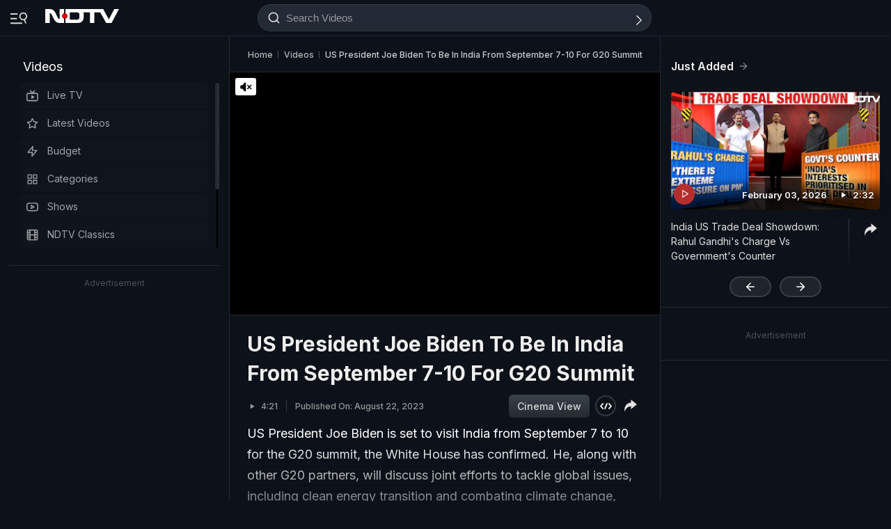

--- FILE ---
content_type: text/html; charset=UTF-8
request_url: https://www.ndtv.com/video/us-president-joe-biden-to-be-in-india-from-september-7-10-for-g20-summit-719287
body_size: 217693
content:
  
<!doctype html>
<html>

<head>
    <meta name="description" content="US President Joe Biden is set to visit India from September 7 to 10 for the G20 summit, the White House has confirmed. He, along with other G20 partners, will discuss joint efforts to tackle global issues, including clean energy transition and combating climate change, mitigating economic and social impacts of Ukraine war and increasing the capacity of multilateral development banks, including the World Bank, to better fight poverty, the White House said." itemprop="description"/>
<meta name="publish-date" content="Tue, 22 Aug 2023 23:30:50 +0530" itemprop="datePublished"/>
<meta name="created-date" content="Tue, 22 Aug 2023 23:30:50 +0530" itemprop=""/>
<meta name="modified-date" content="Tue, 22 Aug 2023 23:30:50 +0530" itemprop="dateModified"/>
<meta name="url" content="https://www.ndtv.com/video/us-president-joe-biden-to-be-in-india-from-september-7-10-for-g20-summit-719287" itemprop="url"/>
<meta name="keywords" content="G20 summit,G20 summit in India,G20 summit In Delhi,PM Modi,Joe Biden,G20 partners,Joe Biden&#039;s India Visit" itemprop="keywords"/>
<meta name="thumbnailUrl" content="https://c.ndtvimg.com/2023-08/p5fm2bnc_joe-biden-ani_640x480_12_August_23.jpg" itemprop="thumbnailUrl"/>
<meta name="image" content="https://c.ndtvimg.com/2023-08/p5fm2bnc_joe-biden-ani_640x480_12_August_23.jpg" itemprop="image"/>
<meta name="headline" content="US President Joe Biden To Be In India From September 7-10 For G20 Summit" itemprop="headline"/>
<meta name="uploadDate" content="Tue, 22 Aug 2023 23:30:50 +0530" itemprop="uploadDate"/>
<meta name="name" content="US President Joe Biden To Be In India From September 7-10 For G20 Summit" itemprop="name"/>
<meta name="contentUrl" content="https://ndtvod.pc.cdn.bitgravity.com/23372/ndtv/22082023_n_BidenInIndia_117190_68588_2500.mp4" itemprop="contentUrl"/>
<meta name="twitter:card" content="summary_large_image"/>
<meta name="twitter:site" content="@ndtv"/>
<meta name="twitter:url" content="https://www.ndtv.com/videos/us-president-joe-biden-to-be-in-india-from-september-7-10-for-g20-summit-719287"/>
<meta name="twitter:description" content="US President Joe Biden is set to visit India from September 7 to 10 for the G20 summit, the White House has confirmed. He, along with other G20 partners, will discuss joint efforts to tackle global issues, including clean energy transition and combating climate change, mitigating economic and social impacts of Ukraine war and increasing the capacity of multilateral development banks, including the World Bank, to better fight poverty, the White House said."/>
<meta name="twitter:image" content="https://c.ndtvimg.com/2023-08/p5fm2bnc_joe-biden-ani_640x480_12_August_23.jpg"/>
<meta name="twitter:player" content="https://www.ndtv.com/video/embed-player/?category=embed&site=classic&id=719287&autostart=0&pWidth=100&pHeight=100&twittercard=1"/>
<meta name="twitter:player:width" content="640"/>
<meta name="twitter:player:height" content="415"/>
<meta property="og:title" content="Video | US President Joe Biden To Be In India From September 7-10 For G20 Summit"/>
<meta property="og:type" content="video.other"/>
<meta property="og:image" content="https://c.ndtvimg.com/2023-08/p5fm2bnc_joe-biden-ani_640x480_12_August_23.jpg?downsize=600:315"/>
<meta property="og:url" content="https://www.ndtv.com/videos/us-president-joe-biden-to-be-in-india-from-september-7-10-for-g20-summit-719287"/>
<meta property="og:site_name" content="www.ndtv.com"/>
<meta property="og:description" content="US President Joe Biden is set to visit India from September 7 to 10 for the G20 summit, the White House has confirmed. He, along with other G20 partners, will discuss joint efforts to tackle global issues, including clean energy transition and combating climate change, mitigating economic and social impacts of Ukraine war and increasing the capacity of multilateral development banks, including the World Bank, to better fight poverty, the White House said."/>
<meta property="fb:app_id" content="213741912058651"/>
<meta property="video:duration" content="261"/>
<meta property="al:iphone:url" content="ndtv://video//719287"/>
<meta property="al:iphone:app_store_id" content="377869410"/>
<meta property="al:iphone:app_name" content="NDTV"/>
<meta property="al:ipad:url" content="ndtvhd://video//719287"/>
<meta property="al:ipad:app_store_id" content="390847563"/>
<meta property="al:ipad:app_name" content="NDTV HD"/>
    <meta http-equiv="Content-Type" content="text/html; charset=UTF-8" />
    <meta http-equiv="content-language" content="en" />
    <meta http-equiv="X-UA-Compatible" content="IE=edge" />
    <meta name="viewport" content="width=device-width, initial-scale=1.0, minimum-scale=1.0, maximum-scale=1.0, user-scalable=no">
    <meta name="apple-mobile-web-app-capable" content="yes" />
    <meta name="apple-mobile-web-app-status-bar-style" content="black-translucent">
    <meta name="msapplication-tap-highlight" content="no" />
    <meta name="google-site-verification" content="8X84VFVTTHxICc5moNpcn-eMA8p3YpT2bES0jWQrUNQ" />
        <meta name="robots" content="max-image-preview:large" />
        <title>US President Joe Biden To Be In India From September 7-10 For G20 Summit</title>
            <meta property="taboola-category" content="news"/>        <link rel="canonical" href="https://www.ndtv.com/video/us-president-joe-biden-to-be-in-india-from-september-7-10-for-g20-summit-719287" />
        <link rel="preconnect" crossorigin href="https://i.ndtvimg.com/" />
    <link rel="preconnect" crossorigin href="https://social.ndtv.com/" />
    <link rel="preconnect" crossorigin href="https://cdn.ndtv.com/" />
    <link rel="preconnect" crossorigin href="https://drop.ndtv.com/" />
    <link rel="preconnect" crossorigin href="https://static.social.ndtv.com/" />
    <link rel="preconnect" crossorigin href="https://fonts.googleapis.com/" />
    <link rel="preconnect" crossorigin href="https://fonts.gstatic.com/" />
    <link rel="preconnect" crossorigin href="https://www.google-analytics.com/" />
    <link rel="preconnect" crossorigin href="https://sb.scorecardresearch.com/" />
    <link rel="preconnect" crossorigin href="https://www.googletagservices.com/" />
    <link rel="preconnect" crossorigin href="https://securepubads.g.doubleclick.net/" />
    <link rel="preconnect" crossorigin href="https://partner.googleadservices.com/" />
    <link rel="preconnect" crossorigin href="https://pagead2.googlesyndication.com/" />
    <link rel="preconnect" crossorigin href="https://cdn.taboola.com/" />
    <link rel="preconnect" crossorigin href="https://images.taboola.com/" />
    <link rel="preconnect" crossorigin href="https://cdn.taboola.com" />
    <link rel="preconnect" crossorigin href="https://trc.taboola.com/" />
    <link rel="dns-prefetch" href="//fastlane.rubiconproject.com/">
    <link rel="preload" as="script" href="https://www.google-analytics.com/analytics.js" />
    <link rel=manifest href="https://www.ndtv.com/manifest.json" />
    <!-- Google font -->
    <link rel="preconnect" href="https://fonts.googleapis.com">
    <link rel="preconnect" href="https://fonts.gstatic.com" crossorigin>
        <link href="https://fonts.googleapis.com/css2?family=Inter:wght@100;200;300;400;500;600;700;800;900&amp;family=Libre+Baskerville:ital,wght@0,400;0,700;1,400&amp;display=swap" rel="stylesheet">
        <script>let ptm = '';
    utm_campaign ='';
        if(window.location.search){            
            var cururl = new URL(window.location.href.replace(/#/g,"?"));            
                utm_campaign = cururl.searchParams.get("utm_campaign");
           }
    </script>
    <script type="text/javascript">
        function setCookie(cname, cvalue, exdays, domain) {
            var d = new Date();
            d.setTime(d.getTime() + (exdays * 24 * 60 * 60 * 1000));
            var domain = "domain=" + domain + ";";
            if (domain == '') {
                domain = '';
            }
            var expires = "expires=" + d.toUTCString() + ";";
            if (exdays == '0') {
                expires = '';
            }
            document.cookie = cname + "=" + cvalue + "; " + expires + domain + " path=/";
        }

        function getCookie(cname) {
            var name = cname + "=";
            var ca = document.cookie.split(';');
            for (var i = 0; i < ca.length; i++) {
                var c = ca[i];
                while (c.charAt(0) == ' ') c = c.substring(1);
                if (c.indexOf(name) == 0) return c.substring(name.length, c.length);
            }
            return "";
        }

        function generateString(length) {
            return 'publisherprovidedids' + Math.floor(Math.pow(10, length - 1) + Math.random() * 9 * Math.pow(10, length - 1)) + 'ndtvids';
        }
    </script>    
    <!--====== ATF CSS ======-->
        <style>.tp_lng.side-nav-trigger {display: none;}.vjl,.vjl-1,.vjl-10,.vjl-11,.vjl-12,.vjl-2,.vjl-2a,.vjl-3,.vjl-4,.vjl-5,.vjl-6,.vjl-7,.vjl-8,.vjl-9,.vjl-auto,.vjl-lg,.vjl-lg-1,.vjl-lg-10,.vjl-lg-11,.vjl-lg-12,.vjl-lg-2,.vjl-lg-2a,.vjl-lg-3,.vjl-lg-4,.vjl-lg-5,.vjl-lg-6,.vjl-lg-7,.vjl-lg-8,.vjl-lg-9,.vjl-lg-auto,.vjl-md,.vjl-md-1,.vjl-md-10,.vjl-md-11,.vjl-md-12,.vjl-md-2,.vjl-md-3,.vjl-md-4,.vjl-md-5,.vjl-md-6,.vjl-md-7,.vjl-md-8,.vjl-md-9,.vjl-md-auto,.vjl-sm,.vjl-sm-1,.vjl-sm-10,.vjl-sm-11,.vjl-sm-12,.vjl-sm-2,.vjl-sm-2a,.vjl-sm-3,.vjl-sm-4,.vjl-sm-5,.vjl-sm-6,.vjl-sm-7,.vjl-sm-8,.vjl-sm-9,.vjl-sm-auto{position:relative;width:100%;padding-right:15px;padding-left:15px}.vjl{-ms-flex-preferred-size:0;flex-basis:0;-ms-flex-positive:1;flex-grow:1;max-width:100%}.vjl-auto{-ms-flex:0 0 auto;flex:0 0 auto;width:auto;max-width:100%}.vjl-1{-ms-flex:0 0 8.333333%;flex:0 0 8.333333%;max-width:8.333333%}.vjl-2{-ms-flex:0 0 16.666667%;flex:0 0 16.666667%;max-width:16.666667%}.vjl-2a{-ms-flex:0 0 20%;flex:0 0 20%;max-width:20%}.vjl-3{-ms-flex:0 0 25%;flex:0 0 25%;max-width:25%}.vjl-4{-ms-flex:0 0 33.333333%;flex:0 0 33.333333%;max-width:33.333333%}.vjl-5{-ms-flex:0 0 41.666667%;flex:0 0 41.666667%;max-width:41.666667%}.vjl-6{-ms-flex:0 0 50%;flex:0 0 50%;max-width:50%}.vjl-7{-ms-flex:0 0 58.333333%;flex:0 0 58.333333%;max-width:58.333333%}.vjl-8{-ms-flex:0 0 66.666667%;flex:0 0 66.666667%;max-width:66.666667%}.vjl-9{-ms-flex:0 0 75%;flex:0 0 75%;max-width:75%}.vjl-10{-ms-flex:0 0 83.333333%;flex:0 0 83.333333%;max-width:83.333333%}.vjl-11{-ms-flex:0 0 91.666667%;flex:0 0 91.666667%;max-width:91.666667%}.vjl-12{-ms-flex:0 0 100%;flex:0 0 100%;max-width:100%}.order-first{-ms-flex-order:-1;order:-1}.order-last{-ms-flex-order:13;order:13}.order-0{-ms-flex-order:0;order:0}.order-1{-ms-flex-order:1;order:1}.order-2{-ms-flex-order:2;order:2}.order-3{-ms-flex-order:3;order:3}.order-4{-ms-flex-order:4;order:4}@media (min-width:576px){.vjl-sm{-ms-flex-preferred-size:0;flex-basis:0;-ms-flex-positive:1;flex-grow:1;max-width:100%}.vjl-sm-auto{-ms-flex:0 0 auto;flex:0 0 auto;width:auto;max-width:100%}.vjl-sm-1{-ms-flex:0 0 8.333333%;flex:0 0 8.333333%;max-width:8.333333%}.vjl-sm-2{-ms-flex:0 0 16.666667%;flex:0 0 16.666667%;max-width:16.666667%}.vjl-sm-2a{-ms-flex:0 0 20%;flex:0 0 20%;max-width:20%}.vjl-sm-3{-ms-flex:0 0 25%;flex:0 0 25%;max-width:25%}.vjl-sm-4{-ms-flex:0 0 33.333333%;flex:0 0 33.333333%;max-width:33.333333%}.vjl-sm-5{-ms-flex:0 0 41.666667%;flex:0 0 41.666667%;max-width:41.666667%}.vjl-sm-6{-ms-flex:0 0 50%;flex:0 0 50%;max-width:50%}.vjl-sm-7{-ms-flex:0 0 58.333333%;flex:0 0 58.333333%;max-width:58.333333%}.vjl-sm-8{-ms-flex:0 0 66.666667%;flex:0 0 66.666667%;max-width:66.666667%}.vjl-sm-9{-ms-flex:0 0 75%;flex:0 0 75%;max-width:75%}.vjl-sm-10{-ms-flex:0 0 83.333333%;flex:0 0 83.333333%;max-width:83.333333%}.vjl-sm-11{-ms-flex:0 0 91.666667%;flex:0 0 91.666667%;max-width:91.666667%}.vjl-sm-12{-ms-flex:0 0 100%;flex:0 0 100%;max-width:100%}}@media (min-width:768px){.vjl-md{-ms-flex-preferred-size:0;flex-basis:0;-ms-flex-positive:1;flex-grow:1;max-width:100%}.vjl-md-auto{-ms-flex:0 0 auto;flex:0 0 auto;width:auto;max-width:100%}.vjl-md-1{-ms-flex:0 0 8.333333%;flex:0 0 8.333333%;max-width:8.333333%}.vjl-md-2{-ms-flex:0 0 16.666667%;flex:0 0 16.666667%;max-width:16.666667%}.vjl-md-3{-ms-flex:0 0 25%;flex:0 0 25%;max-width:25%}.vjl-md-4{-ms-flex:0 0 33.333333%;flex:0 0 33.333333%;max-width:33.333333%}.vjl-md-5{-ms-flex:0 0 41.666667%;flex:0 0 41.666667%;max-width:41.666667%}.vjl-md-6{-ms-flex:0 0 50%;flex:0 0 50%;max-width:50%}.vjl-md-7{-ms-flex:0 0 58.333333%;flex:0 0 58.333333%;max-width:58.333333%}.vjl-md-8{-ms-flex:0 0 66.666667%;flex:0 0 66.666667%;max-width:66.666667%}.vjl-md-9{-ms-flex:0 0 75%;flex:0 0 75%;max-width:75%}.vjl-md-10{-ms-flex:0 0 83.333333%;flex:0 0 83.333333%;max-width:83.333333%}.vjl-md-11{-ms-flex:0 0 91.666667%;flex:0 0 91.666667%;max-width:91.666667%}.vjl-md-12{-ms-flex:0 0 100%;flex:0 0 100%;max-width:100%}}@media (min-width:992px){.vjl-lg{-ms-flex-preferred-size:0;flex-basis:0;-ms-flex-positive:1;flex-grow:1;max-width:100%}.vjl-lg-auto{-ms-flex:0 0 auto;flex:0 0 auto;width:auto;max-width:100%}.vjl-lg-1{-ms-flex:0 0 8.333333%;flex:0 0 8.333333%;max-width:8.333333%}.vjl-lg-2{-ms-flex:0 0 16.666667%;flex:0 0 16.666667%;max-width:16.666667%}.vjl-lg-2a{-ms-flex:0 0 20%;flex:0 0 20%;max-width:20%}.vjl-lg-3{-ms-flex:0 0 25%;flex:0 0 25%;max-width:25%}.vjl-lg-4{-ms-flex:0 0 33.333333%;flex:0 0 33.333333%;max-width:33.333333%}.vjl-lg-5{-ms-flex:0 0 41.666667%;flex:0 0 41.666667%;max-width:41.666667%}.vjl-lg-6{-ms-flex:0 0 50%;flex:0 0 50%;max-width:50%}.vjl-lg-7{-ms-flex:0 0 58.333333%;flex:0 0 58.333333%;max-width:58.333333%}.vjl-lg-8{-ms-flex:0 0 66.666667%;flex:0 0 66.666667%;max-width:66.666667%}.vjl-lg-9{-ms-flex:0 0 75%;flex:0 0 75%;max-width:75%}.vjl-lg-10{-ms-flex:0 0 83.333333%;flex:0 0 83.333333%;max-width:83.333333%}.vjl-lg-11{-ms-flex:0 0 91.666667%;flex:0 0 91.666667%;max-width:91.666667%}.vjl-lg-12{-ms-flex:0 0 100%;flex:0 0 100%;max-width:100%}}@media (min-width:1200px){.vjl-xl{-ms-flex-preferred-size:0;flex-basis:0;-ms-flex-positive:1;flex-grow:1;max-width:100%}.vjl-xl-auto{-ms-flex:0 0 auto;flex:0 0 auto;width:auto;max-width:100%}.vjl-xl-1{-ms-flex:0 0 8.333333%;flex:0 0 8.333333%;max-width:8.333333%}.vjl-xl-2{-ms-flex:0 0 16.666667%;flex:0 0 16.666667%;max-width:16.666667%}.vjl-xl-2a{-ms-flex:0 0 20%;flex:0 0 20%;max-width:20%}.vjl-xl-3{-ms-flex:0 0 25%;flex:0 0 25%;max-width:25%}.vjl-xl-4{-ms-flex:0 0 33.333333%;flex:0 0 33.333333%;max-width:33.333333%}.vjl-xl-5{-ms-flex:0 0 41.666667%;flex:0 0 41.666667%;max-width:41.666667%}.vjl-xl-6{-ms-flex:0 0 50%;flex:0 0 50%;max-width:50%}.vjl-xl-7{-ms-flex:0 0 58.333333%;flex:0 0 58.333333%;max-width:58.333333%}.vjl-xl-8{-ms-flex:0 0 66.666667%;flex:0 0 66.666667%;max-width:66.666667%}.vjl-xl-9{-ms-flex:0 0 75%;flex:0 0 75%;max-width:75%}.vjl-xl-10{-ms-flex:0 0 83.333333%;flex:0 0 83.333333%;max-width:83.333333%}.vjl-xl-11{-ms-flex:0 0 91.666667%;flex:0 0 91.666667%;max-width:91.666667%}.vjl-xl-12{-ms-flex:0 0 100%;flex:0 0 100%;max-width:100%}}html{font-family:sans-serif;line-height:1.6;-webkit-text-size-adjust:100%;-ms-text-size-adjust:100%;-ms-overflow-style:scrollbar;-webkit-tap-highlight-color:transparent;scroll-behavior:smooth}@-ms-viewport{width:device-width}article,aside,dialog,figcaption,figure,footer,header,hgroup,main,nav,section{display:block}body,html{height:100%}body{background-color:var(--vj-cl-dr1);color:var(--vj-cl-lg1);display:inline-block;float:left;font-family:var(--ff-two);font-size:1rem;font-weight:400;line-height:1.7;margin:0;overflow-x:hidden;overflow-y:scroll;text-align:left;width:100%}[tabindex="-1"]:focus{outline:0}hr{box-sizing:content-box;height:0;overflow:visible}p{margin-top:0;margin-bottom:16px}dl,ol,ul{list-style:none;margin:0;padding:0}ol ol,ol ul,ul ol,ul ul{margin-bottom:0}blockquote{margin:0 0 1rem}b,strong{font-weight:700}small{font-size:80%}*,a,button,input,select,textarea{-webkit-tap-highlight-color:transparent}a{color:var(--vj-cl-rg5)}a:focus,a:hover{color:var(--vj-cl-lg);text-decoration:none}[role=button],a,button,input[type=button],input[type=reset],input[type=submit]{cursor:pointer}.btn,.form-control,a,button{text-decoration:none}code,kbd,pre,samp{font-family:monospace,monospace;font-size:1em}pre{margin-top:0;margin-bottom:1rem;overflow:auto;-ms-overflow-style:scrollbar}figure{margin:0 0 1rem}img{max-width:100%;vertical-align:middle;border-style:none}svg:not(:root){overflow:hidden}::-webkit-file-upload-button{font:inherit;-webkit-appearance:button}h1,h2,h3,h4,h5,h6{display:inline-block;float:left;color:var(--vj-cl-lg);font-weight:600;line-height:1.4;margin-bottom:16px;margin-top:0;width:100%}h1{font-size:2.5rem}h2{font-size:24px;line-height:32px;font-weight:700}h3{font-size:18px;font-weight:700;line-height:23px}h4{font-size:1.5rem}h5{font-size:1.25rem}h6{font-size:1rem}.clear:after,.clear:before{content:'';clear:both;display:block}.srh_inp:focus{outline:0;border-color:var(--vj-cl-m);box-shadow:0 17px 25px -19px rgba(0,0,0,.7)}.h-100{height:100%}.vjl-row{display:-webkit-box;display:-ms-flexbox;display:flex;-ms-flex-wrap:wrap;flex-wrap:wrap;margin-right:-15px;margin-left:-15px}.vjl-row-hf{margin-right:-6px;margin-left:-6px}.vjl-row-hf .vjl-md-1,.vjl-row-hf .vjl-md-10,.vjl-row-hf .vjl-md-11,.vjl-row-hf .vjl-md-12,.vjl-row-hf .vjl-md-2,.vjl-row-hf .vjl-md-2a,.vjl-row-hf .vjl-md-3,.vjl-row-hf .vjl-md-300,.vjl-row-hf .vjl-md-4,.vjl-row-hf .vjl-md-5,.vjl-row-hf .vjl-md-6,.vjl-row-hf .vjl-md-7,.vjl-row-hf .vjl-md-8,.vjl-row-hf .vjl-md-9,.vjl-row-hf .vjl-md-r300{padding-right:6px;padding-left:6px}.vjl-cntr{width:100%;max-width:1320px;padding-right:15px;padding-left:15px;margin-right:auto;margin-left:auto}.vjl-cntr_full{width:100%;padding-right:15px;padding-left:15px;margin-right:auto;margin-left:auto}.vjl-md-2a,.vjl-md-5a,.vjl-md-7a{position:relative;width:100%;padding-right:15px;padding-left:15px}.vjl-md-300{position:relative;width:100%;padding-right:15px;padding-left:15px}.vjl-md-r300{position:relative;width:100%;padding-right:15px;padding-left:15px}@media (min-width:768px){.vjl-md-2a{-ms-flex:0 0 20%;flex:0 0 20%;max-width:20%}.vjl-md-7a{-ms-flex:0 0 61.333333%;flex:0 0 61.333333%;max-width:61.333333%}.vjl-md-5a{-ms-flex:0 0 38.666667%;flex:0 0 38.666667%;max-width:38.666667%}.vjl-md-300{-ms-flex:0 0 calc(100% - 330px);flex:0 0 calc(100% - 330px);max-width:calc(100% - 330px)}.vjl-md-r300{-ms-flex:0 0 330px;flex:0 0 330px;max-width:330px}}.vjl_ord-1{-webkit-box-ordinal-group:1;-ms-flex-order:1;order:1}.vjl_ord-2{-webkit-box-ordinal-group:2;-ms-flex-order:2;order:2}.vjl_ord-3{-webkit-box-ordinal-group:3;-ms-flex-order:3;order:3}::placeholder{color:var(--vj-cl-lg1);opacity:1}:-ms-input-placeholder{color:var(--vj-cl-lg1)}::-ms-input-placeholder{color:var(--vj-cl-lg1)}@media (max-width:420px){body{padding-top:0}body.non_sub-nav{padding-top:51px}}:root{--vj-cl-mD:#232323;--vj-cl-m:#9f231f;--vj-cl-mtx:#e07071;--vj-cl-nv:#FFEB3B;--vj-cl-ot1:#f5e140;--vj-cl-ot2:#2f2f2f;--vj-cl-ot3:#f7cc00;--vj-cl-ic1:rgba(255, 255, 255, 0.35);--vj-cl-ic2:rgba(255, 255, 255, 0.8);--vj-cl-lg:#fff;--vj-cl-lg1:#e2e2e2;--vj-cl-lg2:#efefef;--vj-cl-lg3:#d4d4d4;--vj-cl-lg4:#363636;--vj-cl-lg5:#333;--vj-cl-lg6:#272727;--vj-cl-dr:#141617;--vj-cl-dr1:#0d121a;--vj-cl-dr2:#2d3136;--vj-cl-dr3:#a9a9a9;--vj-cl-dr4:#c1c1c1;--vj-cl-dr5:#a3a9a9;--vj-cl-dr6:#777;--vj-cl-dr7:#999999;--vj-cl-dr8:#343a40;--vj-cl-gr:#212833;--vj-cl-gr1:#4b515a;--vj-cl-rg1:#353939;--vj-cl-rg2:rgba(29, 29, 29, 0.97);--vj-cl-rg3:rgba(232, 232, 232, 0.17);--vj-cl-rg4:rgba(255, 255, 255, 0.7);--vj-cl-rg5:rgba(255, 255, 255, 0.8);--vj-cl-rg6:rgba(33, 33, 33, 0.27);--vj-cl-rg7:rgba(12, 12, 12, 0.9);--vj-cl-rg8:rgba(255, 255, 255, 0.47);--vj-cl-rg9:rgba(51, 51, 51, 0.07);--vj-cl-rg10:rgba(186, 204, 255, 0.47);--vj-cl-rg11:rgba(0, 0, 0, 0.47);--ff-one:'Inter',sans-serif;--ff-two:'Inter',sans-serif;--ff-three:'Noto Sans Devanagari',sans-serif}body.spt-home{background-color:var(--vj-cl-lg1)}.spt-home .header{background-color:var(--vj-cl-lg1)}*,::after,::before{box-sizing:border-box}::-moz-selection{background:var(--vj-cl-dr1);color:#333}::selection{background:var(--vj-cl-lg);color:#333}.body-lit{background-color:var(--vj-cl-lg6)}.vj-cnt{display:inline-block;float:left;width:100%}.spcr-tp_hm{display:inline-block;float:left;height:40px;width:100%}.section{display:inline-block;float:left;padding:0 0 20px;position:relative;width:100%}.section_one{background-color:var(--vj-cl-lg);display:inline-block;padding:40px 0 30px;position:relative;width:100%}.section_two{display:inline-block;padding:0 0 20px;position:relative;width:100%}.section_bg1{background-color:#e7f2f7}.day_night .section_bg1{background:#272e36}@media (prefers-color-scheme:dark){.section_bg1{background:#272e36}.day_night .section_bg1{background:#e7f2f7}}.section_bg4{background-color:var(--vj-cl-lg1)}.section_bg2{background-color:#498677;padding:40px 0 50px;z-index:4}.section_bg3{background-color:#1f294e;padding:60px 0;z-index:4}.vj_icn{display:inline-block;width:1em;height:1em;stroke-width:0;stroke:currentColor;fill:currentColor}.ss .vj_icn{color:var(--vj-cl-dr2);font-size:15px;height:34px}.ss .comment .vj_icn{font-size:22px}.ss .printer .vj_icn{font-size:20px}.ss .mailbox .vj_icn{font-size:20px}.vj_mix{display:inline-block;font-size:0;margin:0 auto;line-height:1;position:relative;vertical-align:middle}.vj_mix .vj_icn:nth-child(n+2){left:0;position:absolute;top:0}.btn_bm .vj_icn{font-size:28px;margin:0 6px 3px 0;vertical-align:middle}.btn_bm .vj_icn.vj_arrow-down{font-size:12px;margin:0 0 0 6px}.header{background:#2f2f2f;position:relative}.t-md{padding:3px 0}.hdr-lhs-col{margin:0 8px 0 0;width:180px;min-height:1px}.vj_icn.vj_logo-ndtv{color:var(--vj-cl-dr);font-size:106px;float:left;height:auto}.ndtv-logo{display:inline-block;float:left;padding:13px 4px 0 0;position:relative;z-index:6}.Mb-Nav .ndtv-logo.ndtv-logo-rgnl,.ndtv-logo.ndtv-logo-rgnl{padding-top:8px}.Mb-Nav .ndtv-logo-rgnl .vj_icn.vj_logo-ndtv,.ndtv-logo-rgnl .vj_icn.vj_logo-ndtv{font-size:unset;height:34px;width:auto}.Mb-Nav .sid-nav-icn_wrp{padding-right:15px}.Mb-Nav .vj_icn.vj_logo-ndtv{font-size:86px}.Mb-Nav .ndtv-logo{padding-top:17px}.t-icn-nv{cursor:pointer;background-repeat:no-repeat;background-position:center;text-align:center;background-size:19px;float:right;height:51px;position:relative;width:42px}.t-md .t-icn-nv{height:71px}.t-icn-nv .vj_icn{color:var(--vj-cl-lg1);font-size:21px;display:inline-block;margin-top:15px}.t-icn-nv:hover .vj_icn{color:var(--vj-cl-lg)}.t-icn-nv img{padding-top:16px;width:19px}.t-icn-sr img{padding-top:15px}.ad-dx_wrp{display:flex;float:left;width:100%;text-align:center}.ad-dx_ft .ad-dx_wrp{border-bottom:1px solid var(--vj-cl-lg1);padding:0 0 15px;margin:0 0 15px}.ad-dx_img{background:var(--vj-cl-rg1);min-height:95px;min-width:728px;display:inline-block;margin:0 auto;padding:6px 6px}.ad-dx_txt{color:var(--vj-cl-dr7);font-size:10px;line-height:10px;margin-bottom:1px}.sid-nav-icn_wrp{border-radius:4px;margin:0 0 0 -10px;color:var(--vj-cl-lg1);display:inline-block;float:left;position:relative;padding:14px 26px 13px 10px}.sid-nav-icn_wrp:focus-visible{outline:0}.t-icn-sr{background:#f80166;border-radius:30px;box-shadow:1px -1px 1px rgb(203 60 60 / 93%);border-bottom:1px solid rgb(255 244 160);width:calc(100% - 204px);max-width:220px;height:33px;margin:16px 0 0;text-align:left}.t-icn-sr.t-icn-nv .vj_icn{font-size:18px;float:left;margin:7px 8px 0 9px}.t-sr-txt{display:-webkit-box;color:rgb(253 252 255);float:left;font-size:14px;padding:8px 0 0 0;white-space:nowrap;position:relative;-webkit-line-clamp:1;-webkit-box-orient:vertical;overflow:hidden;text-overflow:ellipsis;width:calc(100% - 42px)}.DwnLdApp1_wr{display:none;width:100%;float:left;margin:5px 0 10px;padding:0 20px 0}.DwnLdApp1_cnt{display:flex;align-items:center;justify-content:space-between;float:left;width:100%}.DwnLdApp1_icn1{float:left;width:14px;height:16px;margin:-3px 9px 0 0}.DwnLdApp1_icn2{float:left;width:14px;height:16px;margin:-5px 9px 0 0}.DwnLdApp1_andr-ttl1{font-size:11px;line-height:11px}.DwnLdApp1_andr-ttl2{font-size:12px;font-weight:700;line-height:13px}.DwnLdApp1_ttl{font-size:13px;font-weight:700;width:140px;line-height:17px}.DwnLdApp1_andr{display:flex;width:148px;border:1px solid #fff;border-radius:30px;padding:6px 0 6px;align-items:center;justify-content:center;margin-left:10px}.DwnLdApp1_andr:hover{background-color:var(--vj-cl-bg)}.DwnLdApp1_btns{display:flex}.DwnLdApp1_icn1 svg path,.DwnLdApp1_icn2 svg path{fill:#fff}.DwnLdApp2_wr{display:inline-block;width:100%;float:left;margin-bottom:10px;padding:0 20px 0}.DwnLdApp2_cnt{float:left;width:100%;display:flex;align-items:center;justify-content:space-between}.DwnLdApp2_icn1{float:right;width:9px;height:10px;margin:-13px 0 0 8px}.DwnLdApp2_andr-cnt{display:inline-block;float:left}.DwnLdApp2_icn2{float:left;width:14px;height:16px;margin:-3px 9px 0 0}.DwnLdApp2_andr-ttl1{font-size:11px;line-height:11px}.DwnLdApp2_andr-ttl2{font-size:13px;line-height:13px;font-weight:500}.DwnLdApp2_ttl{font-size:13px;font-weight:600;line-height:17px}.DwnLdApp2_andr{display:flex;width:138px;border:1px solid #545454;border-radius:30px;padding:10px 0;align-items:center;justify-content:center;margin-left:10px}.DwnLdApp2_andr:hover{background-color:#262729}.DwnLdApp2_btns{display:flex}.DwnLdApp3_btns{display:flex;float:right;margin:9px 5px 0 0}.DwnLdApp3_andr{display:flex;width:auto;border:1px solid #fff;border-radius:30px;padding:8px 10px 6px;align-items:center;justify-content:center;margin-left:10px;color:#fff}.DwnLdApp3_andr:focus,.DwnLdApp3_andr:hover{background-color:#262729;border:1px solid #444549;color:#fff}.DwnLdApp3_ttl{display:flex;font-size:12px;font-weight:500;line-height:17px}.DwnLdApp3_andr-cnt{display:flex;float:left;align-items:center}.DwnLdApp3_icn1{display:flex;float:left;width:8px;height:16px;margin:-1px 0 0 7px}.DwnLdApp2_icn1 svg path,.DwnLdApp3_icn1 svg path{fill:#fff}@media(min-width:1200px){.DwnLdApp2_wr,.DwnLdApp3_andr{display:none}.DwnLdApp1_wr{display:inline-block}}body.js-npop-frm{overflow:hidden}.npop_wrp{left:50%;opacity:0;position:fixed;pointer-events:none;top:0;max-width:490px;width:100%;z-index:9999999;-webkit-transform:translateX(-50%) translateY(-120%);-moz-transform:translateX(-50%) translateY(-120%);-ms-transform:translateX(-50%) translateY(-120%);-o-transform:translateX(-50%) translateY(-120%);transform:translateX(-50%) translateY(-120%);-webkit-transition:all .4s cubic-bezier(.3,0,0,1.3);-moz-transition:all .4s cubic-bezier(.3,0,0,1.3);-ms-transition:all .4s cubic-bezier(.3,0,0,1.3);-o-transition:all .4s cubic-bezier(.3,0,0,1.3);transition:all .4s cubic-bezier(.3,0,0,1.3)}.js-npop-btn .npop_wrp,.js-npop-frm .npop_wrp{opacity:1;pointer-events:auto;-webkit-transform:translateX(-50%) translateY(0);-moz-transform:translateX(-50%) translateY(0);-ms-transform:translateX(-50%) translateY(0);-o-transform:translateX(-50%) translateY(0);transform:translateX(-50%) translateY(0)}.npop_con{background:var(--vj-cl-lg);border:1px solid rgba(0,0,0,.6);border-top:0 none;border-radius:0 0 12px 12px;padding:4px 4px 18px}.npop_bt-wr{display:inline-block;margin:0 auto;text-align:center;width:100%}.npop_ttl{color:var(--vj-cl-dr1);font-size:17px;font-weight:700;line-height:25px;margin-bottom:4px;padding:0 20px}.npop_ttl-spn{display:inline-block}.npop_txt{color:var(--vj-cl-dr6);font-size:14px;font-weight:500;line-height:21px;margin-bottom:12px}.npop_bt-wr .btn{font-family:var(--ff-two);font-size:14px;float:none}.js-npop-btn .npop_btn{display:inline-block}.npop_fr{display:none}.js-npop-frm .npop_fr{display:inline-block}.noti_img{display:inline-block;margin-bottom:13px;background:var(--vj-cl-m);border-radius:4px;padding:8px 0;text-align:center;width:100%}.noti_img_icn{font-size:80px;height:auto}.npop-btn{background-color:var(--vj-cl-m);border-radius:44px;border:2px solid var(--vj-cl-m);color:#fff;display:inline-block;font-family:var(--ff-two);font-size:14px;font-weight:500;line-height:22.5px;margin:0 2px;padding:5px 15px;pointer-events:auto;text-align:center;min-width:108px}.npop-btn:focus,.npop-btn:hover{color:#fff}.npop-btn_br{background-color:rgba(255,255,255,0);border:2px solid rgba(204,204,204,.17);color:var(--vj-cl-dr3)}.npop-btn_br:focus,.npop-btn_br:hover{color:var(--vj-cl-dr3)}@media (max-width:768px){.npop_ttl-spn{display:block}}.day_night-wrp{display:inline-block;float:right;position:relative;padding:19px 0 19px 2px}.day_night-lnk{background:#ffcb00;border-radius:24px;box-shadow:0 2px 3px rgb(255 255 255);display:inline-block;float:left;position:relative;cursor:pointer;padding:4px 6px 4px 6px}.day_night-icn{cursor:pointer;display:inline-block;float:right;margin:2px 0;pointer-events:none}.fts_drp-nav-lnk .day_night-icn{margin:4px 0 0}.day_night-icn input{display:none}.day_night-icn input+div{border-radius:50%;width:21px;height:21px;position:relative;box-shadow:inset 7px -7px 0 0 rgb(56 31 31 / 83%);-webkit-transform:scale(.7) rotate(-2deg);transform:scale(.7) rotate(-2deg);transition:box-shadow .5s ease 0s,-webkit-transform .4s ease .1s;transition:box-shadow .5s ease 0s,transform .4s ease .1s;transition:box-shadow .5s ease 0s,transform .4s ease .1s,-webkit-transform .4s ease .1s}.fts_drp-nav-li .day_night-icn input+div{box-shadow:inset 7px -7px 0 0 #000}.day_night-icn input+div:before{content:'';width:inherit;height:inherit;border-radius:inherit;position:absolute;left:0;top:0;transition:background .3s ease}.day_night-icn input+div:after{content:'';width:8px;height:8px;border-radius:50%;margin:-4px 0 0 -4px;position:absolute;top:50%;left:50%;box-shadow:0 -18px 0 #ffec85,0 18px 0 #ffec85,18px 0 0 #ffec85,-18px 0 0 #ffec85,13px 13px 0 #ffec85,-13px 13px 0 #ffec85,13px -13px 0 #ffec85,-13px -13px 0 #ffec85;-webkit-transform:scale(0);transform:scale(0);transition:all .3s ease}.fts_drp-drk .fts_drp-nav-lnk:after{content:"Dark Theme";padding:0 0 0 10px;position:absolute;left:0;top:3px}.day_night .day_night-icn input+div{box-shadow:inset 32px -32px 0 0 #fff;-webkit-transform:scale(.5) rotate(0);transform:scale(.3) rotate(0);transition:box-shadow .2s ease 0s,-webkit-transform .3s ease .1s;transition:transform .3s ease .1s,box-shadow .2s ease 0s;transition:transform .3s ease .1s,box-shadow .2s ease 0s,-webkit-transform .3s ease .1s}.day_night .day_night-icn input+div:before{background:#ffec85;transition:background .3s ease .1s}.day_night .day_night-icn input+div:after{-webkit-transform:scale(1.5);transform:scale(1.5);transition:-webkit-transform .5s ease .15s;transition:transform .5s ease .15s;transition:transform .5s ease .15s,-webkit-transform .5s ease .15s}.day_night .fts_drp-drk .fts_drp-nav-lnk:after{content:"Light Theme"}@media (prefers-color-scheme:dark){.day_night-icn input+div{box-shadow:inset 32px -32px 0 0 #fff;-webkit-transform:scale(.5) rotate(0);transform:scale(.3) rotate(0);transition:box-shadow .2s ease 0s,-webkit-transform .3s ease .1s;transition:transform .3s ease .1s,box-shadow .2s ease 0s;transition:transform .3s ease .1s,box-shadow .2s ease 0s,-webkit-transform .3s ease .1s}.day_night-icn input+div:before{background:#ffec85;transition:background .3s ease .1s}.day_night-icn input+div:after{-webkit-transform:scale(1.5);transform:scale(1.5);transition:-webkit-transform .5s ease .15s;transition:transform .5s ease .15s;transition:transform .5s ease .15s,-webkit-transform .5s ease .15s}.fts_drp-drk .fts_drp-nav-lnk:after{content:"Light Theme"}.day_night .day_night-icn input+div{box-shadow:inset 7px -7px 0 0 #fff;-webkit-transform:scale(1) rotate(-2deg);transform:scale(.7) rotate(-2deg)}.day_night .day_night-icn input+div:before{background:0 0}.day_night .day_night-icn input+div:after{-webkit-transform:scale(0);transform:scale(0)}.day_night .fts_drp-drk .fts_drp-nav-lnk:after{content:"Dark Theme"}}.brw-nav{display:inline-block;float:left;position:relative;cursor:pointer;z-index:9}.brw-nav .vj_icn{font-size:24px;display:inline-block;float:right;margin-top:0}.brw-nav_wrp{background:var(--vj-cl-dr);border-radius:8px;border:1px solid #545454;box-shadow:0 1px 7px rgb(0 0 0 / 21%);margin:11px 0 11px 12px;color:var(--vj-cl-lg1);display:inline-block;float:left;font-family:var(--ff-two);font-size:14px;font-weight:500;line-height:20px;position:relative;padding:12px 12px 13px;text-transform:capitalize}.set_drp-nav{position:absolute;box-shadow:0 36px 18px -18px rgba(0,0,0,.28);top:42px;left:50%;right:auto;z-index:1000;font-size:14px;text-align:left;width:190px;min-height:53px;background-clip:padding-box;-webkit-transition:all .2s ease;opacity:0;-webkit-transform-origin:top left;-webkit-transform:scale(0) translateX(-50%)}.set_drp:hover .set_drp-nav{opacity:1;-webkit-transform-origin:top left;-webkit-transform:scale(1,1) translateX(-50%)}.set_drp-nav-ul{background-color:var(--vj-cl-lg1);border:1px solid var(--vj-cl-rg1);box-shadow:0 1px 6px var(--vj-cl-rg1);border-radius:6px;list-style:none;margin:0;padding:0;position:relative;float:left;width:100%}.set_drp-nav-ul:after{border-top:none;border-right:8px solid transparent;border-left:8px solid transparent;border-bottom:8px solid var(--vj-cl-lg1);top:-11px;content:"";height:12px;left:50%;margin-left:-4px;position:absolute;width:8px;z-index:9}:root{--vj-cl-LgBt1:#932020;--vj-cl-LgBt2:#932020;--vj-cl-LgBt3:#ffffff}.log_btn{background:var(--vj-cl-LgBt1);border:2px solid var(--vj-cl-LgBt2);box-sizing:border-box;color:var(--vj-cl-LgBt3);display:flex;float:right;border-radius:4px;font-size:13px;font-family:var(--ff-one);font-weight:600;line-height:21px;margin:9px 0 9px 8px;padding:7px 6px;position:relative;cursor:pointer;height:33px;text-transform:capitalize;align-items:center}.log_btn:hover{opacity:.7}.log_btn-act{border:2px solid #c86829;border-radius:32px;color:#fff;opacity:1}.log_btn .vj_icn{font-size:17px;margin-right:0}.log_btn-tx{display:flex;margin-left:4px}.log_btn-act .log_btn-tx{display:none}.log_btn-act .log_btn-dt{background:#f27e31;border-radius:12px;display:flex;width:8px;height:8px;position:absolute;bottom:2px;right:-2px}.mRgt_wr .log_btn{margin-top:0}.m-nv_clr1 .log_btn{background:#1f5894b0;border:2px solid #3f658cba}.m-nv_clr1 .log_btn.log_btn-act{border:2px solid #c89d29}@media (min-width:1200px){.log_btn .vj_icn{font-size:17px}}@media (max-width:1199px){.log_btn{background:var(--vj-cl-LgBt1);border-radius:32px;margin:9px 0 0 4px;width:33px}.log_btn-tx{display:none}.log_btn-act .log_btn-dt{bottom:2px;right:-2px}}@media (max-width:1200px){.hdr-nn{display:none}}.t-br{position:relative}.t-nv_ul{display:inline-block;margin:0;padding:0;font-size:0;float:left}.t-nv_li{display:inline-block}.t-nv_act,.t-nv_lnk{border-bottom:3px solid rgba(254,248,94,0);border-radius:3px;color:rgb(255 255 255 / 31%);display:inline-block;font-family:var(--ff-two);font-size:11px;font-weight:400;line-height:18px;text-transform:capitalize;margin:2px 4px 0;padding:8px 6px;position:relative}.t-nv_lnk:before{content:"";position:absolute;bottom:2px;left:0;right:0;width:0;height:2px;opacity:0;margin:auto;background:rgb(255 255 255 / 31%);transition:all .3s ease-in-out}.t-nv_act:before,.t-nv_lnk:focus:before,.t-nv_lnk:hover:before{width:100%;opacity:1}.t-nv_act:hover,.t-nv_lnk:hover{color:rgba(255,255,255,.8)}.t-nv_lbl{background-color:rgb(226 11 11);border-radius:2px;color:#fff;display:inline-block;font-size:8px;font-weight:800;line-height:10px;min-height:10px;padding:0 3px;position:absolute;top:0;right:0;text-transform:uppercase;text-shadow:0 0 1px rgb(0 0 0 / 17%)}.tf-scl{float:right;margin:4px 0 0 12px}.t-nv_li:first-child .t-nv_lnk{margin-left:0}.t-nv_ul:hover .t-nv_li:not(:hover){opacity:.67}.t-nv_ul .t-nv_li{opacity:1}.t-nv_ul .t-nv_li .t-nv_li:hover{opacity:1}.t-brd{display:inline-block;float:left;width:100%}.brd-nv{display:inline-block;float:left;width:100%}.brd-nv .brd-nv_li.brd-nv_act>*{opacity:.6}.brd-nv_ol{color:var(--vj-cl-dr5);display:inline-block;float:left;line-height:17px;padding:16px 0;box-sizing:border-box;width:inherit;white-space:nowrap;text-overflow:ellipsis;overflow:hidden}.brd-nv .brd-nv_li{font-size:12px;font-family:var(--ff-one);font-weight:400;position:relative}.brd-nv .brd-nv_li>*{color:var(--vj-cl-dr5);opacity:.8;text-transform:capitalize}.brd-nv .brd-nv_li::after{display:inline-block;content:"/";margin:0 1px 0 4px;width:6px;opacity:.2}.brd-nv .brd-nv_li:last-of-type::after{display:none}:root{--vj-cl-ad:linear-gradient(145deg,#3f3f40,#191919);--vj-cl-ad1:#434343;--vj-cl-ad2:#616161}:root .day_night{--vj-cl-ad:#232222;--vj-cl-ad1:#000000;--vj-cl-ad2:#6d6d6d}@media (prefers-color-scheme:dark){:root{--vj-cl-ad:#232222;--vj-cl-ad1:#000000;--vj-cl-ad2:#6d6d6d}:root .day_night{--vj-cl-ad:#232222;--vj-cl-ad1:#000000;--vj-cl-ad2:#6d6d6d}}.add_top-wrp,.add_top-wrp-fl,.add_top-wrp-in{display:inline-block;float:left;margin:0 0 15px;padding:0;position:relative;text-align:center;width:100%}.add_top-wrp,.add_top-wrp-fl{background:var(--vj-cl-ad);border-top:1px solid var(--vj-cl-ad1);border-bottom:1px solid var(--vj-cl-ad1);font-size:0;margin:7px 0 30px -15px;padding:0 0 30px;width:calc(100% + 30px)}.add_top-wrp{margin:0 0 10px 0;width:100%}.add_top-txt{color:var(--vj-cl-ad2);display:inline-block;float:left;font-size:.62rem;font-weight:600;letter-spacing:.06rem;line-height:30px;padding:0;text-transform:uppercase;width:100%}.add_top-placeholder{display:inline-block;font-size:0;margin:0 auto;max-width:320px;width:100%;text-align:center}.add_top-wrp-in .add_top-placeholder{background-color:var(--vj-cl-rg1);border:1px solid var(--vj-cl-rg1)}.add_Hig-aut{height:auto}.add_mn250h{display:inline-block;float:left;min-height:250px;width:100%}.add_Hm-AftMn{margin:16px 0 32px}@media only screen and (max-device-width:768px){.add-non{display:none}}.m-nv{background-color:var(--vj-cl-dr1);border-bottom:1px solid var(--vj-cl-gr);top:0;position:-webkit-sticky;margin-left:-1px;position:sticky;width:100%;z-index:991}.m-nv_LHS{background-color:var(--vj-cl-dr1);border-bottom:1px solid var(--vj-cl-gr);top:0;position:-webkit-sticky;position:sticky;z-index:991}.m-nv_bg{background-color:var(--vj-cl-nv);-webkit-backdrop-filter:blur(30px);backdrop-filter:blur(30px);position:absolute;left:0;right:0;top:0;bottom:0}.stk-t_wr:after{border:solid transparent;border-width:6px;border-top-color:#1b1d1f;bottom:-16px;content:"";height:6px;left:18px;position:absolute;width:6px;z-index:9}.m-nv_ul{display:inline-block;margin:0;padding:0;font-size:0;float:left}.m-nv_li{display:inline-block;float:left}.m-nv_lnk{color:var(--vj-cl-lg);display:inline-block;font-family:var(--ff-two);font-size:14px;font-weight:400;position:relative;line-height:27px;text-transform:capitalize;margin:0 4px;cursor:pointer;padding:22px 8px}.m-nv_hin .m-nv_lnk{font-family:var(--ff-five);font-size:16px;font-weight:400;margin:0 5px}.m-nv_lbl{background-color:#ca2525;border-radius:2px;box-shadow:0 1px 3px rgba(0,0,0,.17);color:#fff;display:inline-block;font-size:8px;font-weight:600;line-height:10px;min-height:12px;padding:1px 4px 0;position:absolute;top:1px;right:0;letter-spacing:1px;text-transform:uppercase}.m-nv_lbl:after{top:100%;left:10px;content:" ";height:0;width:0;position:absolute;pointer-events:none;border:solid transparent;border-top-color:#ca2525;border-width:4px;margin-left:-4px}.t-icn-ltv.m-nv_li.dd-nav_hvr .dd-nav{min-height:auto}.dd-nav_hvr:hover>.m-nv_lnk,.m-nv_lnk:hover{color:var(--vj-cl-lg)}.m-nv_lnk:before{content:"";position:absolute;bottom:0;left:0;right:0;height:1px;opacity:0;margin:auto;background:#cfd3da;transition:all .3s ease-in-out}.dd-nav_hvr:hover>.m-nv_lnk:before,.m-nv_lnk:focus:before,.m-nv_lnk:hover:before{opacity:1}.m-nv_ul:hover .m-nv_li:not(:hover){opacity:.67}.m-nv_li{opacity:1;transition:.3s ease all}.m-nv_li:hover{opacity:1}.m-nv_li>.m-nv_drp-icn{margin-left:-9px;margin-right:15px}.m-nv_li>.m-nv_lbl{right:16px}.m-nv_li .crd_txt-wrp{position:relative}.m-nv_li .crd_txt-wrp:before{display:none}.m-nv_drp-icn{color:#fff;font-size:8px;margin-left:4px}.m-nv_clr .m-nv_lnk.dd-nav_act{color:#fff}.dd-nav_act:after{background:#cfd3da;bottom:0;content:"";height:1px;left:6px;right:6px;position:absolute;z-index:-1}.vj_icn-nv{opacity:.6;font-size:7px;margin:9px 0 0 6px;position:absolute}.t-icn-nv .dd-nav_ltv-ful{background:var(--vj-cl-ot2);color:#333;max-width:100%;margin:10px;text-shadow:0 0}.t-icn-nv .dd-nav_ltv-ful:hover{background:#fff5a0;color:#333}.m-nv_bkp{height:68px;position:absolute;width:100%}.j-stk-dn.j-stk-up .m-nv{position:fixed;top:0;left:0;width:100%}.j-stk-dn.j-stk-up .m-nv_bkp{position:relative}.m-nv_li .crd-d_v1-li{display:inline-block;float:left;padding:0 8px;width:20%}.ltv__vd.img__full{background-color:var(--vj-cl-dr);border:1px solid rgba(0,0,0,.3);border-radius:6px;display:inline-block;margin:0;overflow:hidden;font-size:0;position:relative;width:100%}.ltv__lo{bottom:0;left:0;position:absolute;right:0;top:0;z-index:1}.ltv__rpl{display:inline-block;position:relative;width:100%}.ltv__lk{display:inline-block;position:relative;width:100%}.LvVd_dot-blk{display:inline-block;position:relative;top:calc(50% - 5px);background-color:#a1a7b1;margin:6px 6px 0 0;width:6px;height:6px;border:1px solid rgba(0,0,0,.1);border-radius:50%;z-index:1}.VdPg_sub-nav .LvVd_dot-blk,.m-nv_li .LvVd_dot-blk{top:-2px;background:#f67a7d}.VdPg_sub-nav .LvVd_dot-blk:before,.m-nv_li .LvVd_dot-blk:before{background-color:#f67a7d}.sub-nv_li .LvVd_dot-blk{top:-3px}.LvVd_dot-blk:before{content:"";display:block;position:absolute;background-color:rgb(255 255 255);width:100%;height:100%;border-radius:50%;-webkit-animation:LvVd_dot-blk 2.6s ease-in-out infinite;animation:LvVd_dot-blk 2.6s ease-in-out infinite;z-index:-1}@-webkit-keyframes LvVd_dot-blk{0%{transform:scale(1,1)}100%{transform:scale(12,12);background-color:rgba(255,255,255,0)}}@keyframes LvVd_dot-blk{0%{transform:scale(1,1)}100%{transform:scale(12,12);background-color:rgba(255,255,255,0)}}@media (max-width:420px){.m-nv{top:0;margin-left:0;position:relative;width:100%}}@media (max-width:1200px){.m-nv_lf{display:none}}@media (min-width:1436px){.m-nv_lnk{margin:0 8px}}@media (min-width:1600px){.m-nv_lnk{margin:0 4px}}.sub-nv_flx{display:flex}.sub-nav_vis.hr-scroll{overflow:visible}.srs_drp .sub-nav_vis.hr-scroll{overflow:hidden}.sub-nv_ul{display:inline-block;margin:0;padding:0;font-size:0;float:left;width:100%}.sub-nv_li{display:inline-block;float:left;opacity:1;position:relative}.sub-nv_li:first-child .sub-nav_lnk{margin-left:6px}.sub-nv_li:last-child{padding-right:40px}.sub-nv_li:hover{opacity:1}.sub-nv_rgt{margin-left:auto}.sub-nav_snm{color:var(--vj-cl-m);display:inline-block;padding:7px 1px 6px 0;text-transform:none;position:relative;z-index:9}.sub-nav_snm .tp_lng-icn-bg{top:5px}.sub-nav_snm .sub-nav_lnk.sub-nav_mt{padding:0 6px 0 0;text-transform:none}.sub-nav_snm .sub-nav_lnk:after{bottom:-8px}.sub-nav_lnk.sub-nav_mt{display:inline-block;float:left;font-weight:600;line-height:14px;text-align:center;padding:9px 3px 5px 0;letter-spacing:0}.sub-nav_mt-sb{color:var(--vj-cl-rg8);display:block;font-size:10px;letter-spacing:0}.sub-nav{background-color:var(--vj-cl-ot2);border-bottom:1px solid var(--vj-cl-lg4);position:relative;width:100%;z-index:99}.sub-nav_mb-30{margin-bottom:30px}.tp-col-25{width:25%}.tp-col-100{width:100%}.res-bt_sub-nav .sub-nav_lnk:after,.sub-nav_act:after,.sub-nav_lnk:after{content:"";position:absolute;bottom:0;left:0;right:0;opacity:0;width:0;height:3px;margin:auto;background:var(--vj-cl-m);transition:all .3s ease-in-out}.sub-nav_act:after,.sub-nav_lnk:hover:after{opacity:1;width:100%}.res-bt_sub-nav .sub-nav_lnk:after{opacity:1;width:100%}.sub-nav_lft,.sub-nav_lnk{color:var(--vj-cl-dr1);display:inline-block;float:left;font-size:13px;line-height:21px;font-weight:500;padding:14px 12px 14px;position:relative;text-transform:capitalize;white-space:nowrap}.sub-nav_txt{color:#f8e24c;font-weight:600;display:inline-block;padding:15px 6px 14px 6px;position:relative;text-transform:uppercase}.sub-nav_lft{font-size:13px;font-weight:600;height:41px;margin-right:0;padding:0 14px 0 0;cursor:pointer}.sub-nav_lft .dd-nav_two .dd-nav{left:-6px;right:auto;width:300px}.sub-nav_lft .vjl-md-6{-ms-flex:0 0 50%;flex:0 0 50%;max-width:50%}.sub-nav_arw{display:inline-block;float:right;position:absolute;right:-10px;height:54px;width:7px;top:0;z-index:-1}.sub-nav_arw:after,.sub-nav_arw:before{content:" ";position:absolute;top:0;border-top:25px solid transparent;border-right:none;border-bottom:26px solid transparent;z-index:99}.sub-nav_arw:after{right:-5px;border-left:12px solid var(--vj-cl-ot2)}.sub-nav_arw:before{right:-6px;border-left:12px solid rgb(97 97 97 / 51%)}.sub-nav_drp-icn{display:inline-block;font-size:8px;transition:-webkit-transform .5s cubic-bezier(.77,.2,.05,1);transition:transform .5s cubic-bezier(.77,.2,.05,1);transition:transform .5s cubic-bezier(.77,.2,.05,1),-webkit-transform .5s cubic-bezier(.77,.2,.05,1);-ms-transform:rotate(0);-webkit-transform:rotate(0);transform:rotate(0)}.res-bt_sub-nav .sub-nav_drp-icn{-ms-transform:rotate(180deg);-webkit-transform:rotate(180deg);transform:rotate(180deg)}.sub-nav_lnk-rg{color:var(--vj-cl-dr);float:right}@media (min-width:1200px){.sub-nv_li:hover .sub-nav_drp-icn{-ms-transform:rotate(180deg);-webkit-transform:rotate(180deg);transform:rotate(180deg)}.sub-nav_lnk{padding:14px 16px 14px}}@media (max-width:420px){.sub-nav{position:fixed;top:62px}}.dd-nav{display:flex;position:absolute;top:100%;left:0;right:0;font-size:14px;line-height:18px;text-align:left;background-color:var(--vj-cl-bg);box-shadow:0 36px 18px -18px rgba(0,0,0,.28);border:1px solid var(--vj-cl-rg1);border-top:0 none;border-radius:0 0 6px 6px;overflow:hidden;-webkit-transition:all .2s ease;-moz-transition:all .2s ease;transition:all .2s ease;-webkit-transform-origin:top center;-moz-transform-origin:top center;transform-origin:top center;-webkit-transform:scale(0);-moz-transform:scale(0);transform:scale(1,0);justify-content:flex-start}.dd-nav_in{border-bottom:1px solid var(--vj-cl-rg1);display:flex;margin:0;padding:12px 25px 8px;position:relative;float:left;overflow:hidden;flex:0 0 100%;flex-direction:row}.dd-nav_in-tl{display:flex;float:left;width:100%}.dd-nav_in-tl-lk{display:inline-block;color:#e04d4d;font-family:var(--ff-one);font-weight:600;font-size:17px;padding:8px 8px 8px 0;width:auto}.dd-nav_in-lk-w{display:flex;float:left;width:100%;flex-direction:row-reverse}.dd-nav_in-lk{color:#2a6e66;display:flex;width:auto;float:left;padding-bottom:1px;float:right;flex-direction:row}.dd-drp_icn{padding:16px 18px 17px;float:right}.dd-drp_icn.vj_icn{font-size:25px;height:70px;color:var(--vj-cl-lg);padding:0;position:relative;margin:0 22px}.dd-drp_icn svg circle{fill:#000}.dd-nav_ul{margin:0;position:relative;float:left;flex-direction:column;width:100%}.dd-nav_ul5{-webkit-column-count:5;-moz-column-count:5;column-count:5;column-gap:38px}.js-drp-open .dd-nav,.res-bt_sub-nav .dd-nav{opacity:1;visibility:visible;-webkit-transform:scale(1,1);-moz-transform:scale(1,1);transform:scale(1,1)}.dd-nav_ltv-r .dd-nav,.dd-nav_ltv-r.dd-nav_hvr:hover .dd-nav{transform-origin:top right}.dd-nav_li{opacity:1}.dd-nav_li:hover{opacity:1}.dd-nav_12,.dd-nav_5,.dd-nav_6,.dd-nav_7,.dd-nav_cn{display:flex;float:left;width:100%;flex-direction:row;flex-wrap:wrap}.dd-nav_rw{display:flex;flex-direction:column;width:100%}.dd-nav_5 .dd-nav_in{flex:0 0 20%}.dd-nav_6 .dd-nav_in{flex:0 0 16.666%}.dd-nav_6 .dd-nav_in-1-fl{background:var(--vj-cl-bg1);flex:0 0 83.334%}.dd-nav_7 .dd-nav_in{flex:0 0 14.285%}.dd-nav_7 .dd-nav_in-1-fl{background:var(--vj-cl-bg1);flex:0 0 83.334%}.dd-nav_in-1-fl .crd-d_v1_ul{margin:0 -8px 0}.dd-nav_in-1-fl .crd-d_v1_li{padding:0 8px;width:20%}.dd-nav_5 .dd-nav_in:hover,.dd-nav_6 .dd-nav_in:hover,.dd-nav_7 .dd-nav_in:hover{background:var(--vj-cl-bg1)}.dd-nav_5 .dd-nav_in:nth-child(6n):after{width:0}.dd-nav_6 .dd-nav_in:nth-child(7n):after{width:0}.dd-nav_7 .dd-nav_in:nth-child(8n):after{width:0}.dd-nav_one{position:relative}.dd-nav_one .dd-nav{left:-6px;right:auto;width:300px}.dd-nav_two,.dd-nav_two-a{position:relative}.dd-nav_two .dd-nav,.dd-nav_two-a .dd-nav{left:-14px;right:auto;width:450px}.dd-nav_two-a .dd-nav{width:550px}.dd-nav_two .dd-nav_li,.dd-nav_two-a .dd-nav_li{display:inline-block;width:100%;float:left}.dd-nav_two .dd-nav_ul,.dd-nav_two-a .dd-nav_ul{display:inline-block;float:left;flex:0 0 50%}.dd-nav_in:after{background:var(--vj-cl-rg1);content:"";position:absolute;bottom:0;left:0;top:0;width:1px}.dd-nav_ul:first-child:after{display:none}.js-drp-open .dd-nav .dd-nav_li,.res-bt_sub-nav .dd-nav .dd-nav_li{opacity:1;transform:translate(0,0)}.dd-nav_li{list-style:none;display:inline-block;float:left;width:100%}.dd-nav_in{transform:translateY(0);-webkit-transition:all .4s cubic-bezier(.37,.15,.32,.94);opacity:0;transform:translate(0,-40px)}.dd-nav_brRt0.dd-nav_in:after{display:none}.js-res-bt_sub-nav.m-nv_li .dd-nav_in,.m-nv_li:hover .dd-nav_in,.tp_lng .dd-nav_in{opacity:1;transform:translate(0,0)}.dd-nav .m-nv_lnk,.dd-nav .m-nv_tl{display:flex;padding:0;margin:0;align-items:center}.dd-nav .m-nv_lnk:before{display:none}.dd-nav .dd-nav_lk-tb1 .m-nv_lnk{background:var(--vj-cl-dr2);border-radius:6px;line-height:32px;padding:0 8px;margin:2px 0}.dd-nav_lk-tb1 .dd-nav_icn{font-size:30px;float:left;margin-right:12px}.dd-nav_ad{padding:8px 0 0 0;background:var(--vj-cl-bg1)}.dd-nav_ad-cn{display:inline-block;margin-bottom:0;padding:15px;width:100%}.dd-nav_ad-wr{border-radius:6px;display:flex;margin-bottom:15px;align-items:flex-start;flex-wrap:nowrap;flex-direction:column}.dd-nav_ad-tl-w{display:inline-block;float:left;position:relative;margin-bottom:14px;width:100%}.dd-nav_ad-tl{color:var(--vj-cl-mtx);display:inline-block;float:left;border-radius:4px;line-height:24px;font-size:15px;font-weight:500;padding:0;margin-bottom:0}.dd-nav_ad-in{background:#fff;border-radius:3px;margin-bottom:0;text-align:center;width:100%}.dd-nav_ad-im{margin:0 auto}.dd-nav_one .dd-lst_drp.dd-nav{left:auto;right:0;width:320px}.dd-lst_drp .dd-nav_in{height:420px;padding:15px 10px 15px 15px;overflow-y:scroll}.dd-lst_drp .LstWg1_tx{display:flex;font-size:14px;font-weight:500;line-height:21px;margin-bottom:5px}.dd-lst_drp .dd-nav_in::-webkit-scrollbar-track{border-radius:10px;background-color:var(--vj-cl-bg3)}.dd-lst_drp .dd-nav_in::-webkit-scrollbar{width:8px;background-color:var(--vj-cl-bg3)}.dd-lst_drp .dd-nav_in::-webkit-scrollbar-thumb{border-radius:10px;background-color:var(--vj-cl-dr5)}.dd-nav_in-two{padding:0 8px}.dd-nav_in.dd-nav_in-two{display:flex;flex-direction:row}.dd-nav_in-two .dd-nav_ul{display:flex;padding-left:10px;width:50%;flex-direction:column}.dd-nav_in-two .dd-nav_ul:nth-child(2){border-left:1px solid var(--vj-cl-br1)}.dd-nav_ttl{color:var(--vj-cl-ot3);font-size:15px;font-weight:600}.dd-nav{position:absolute;top:100%;left:0;right:0;font-size:14px;text-align:left;background-color:var(--vj-cl-dr1);box-shadow:0 36px 18px -18px rgba(0,0,0,.28);border:1px solid var(--vj-cl-gr);border-top:0 none;border-radius:0 0 10px 10px;-webkit-transition:all .2s ease;-moz-transition:all .2s ease;transition:all .2s ease;-webkit-transform-origin:top left;-moz-transform-origin:top left;transform-origin:top left;-webkit-transform:scale(1,0);-moz-transform:scale(1,0);transform:scale(1,0)}.dd-nav_ul{margin:10px 0 8px;padding:0;position:relative;float:left}.dd-nav .m-nv_lnk{display:block;padding:4px 0 4px 0}.drp_mnu-ttl{color:var(--vj-cl-m);border-bottom:1px solid rgba(0,0,0,.07);font-size:14px;font-weight:500;line-height:23px;padding-bottom:6px}.m-nv_clr .drp_mnu-ttl{color:var(--vj-cl-lg1)}.js-drp-open .drp_mnu{opacity:1;visibility:visible;-webkit-transform:scale(1);-moz-transform:scale(1);-ms-transform:scale(1);-o-transform:scale(1);transform:scale(1)}.tp_lng-ttl{color:var(--vj-cl-lg1);display:inline-block;font-size:12px;font-weight:500;float:left;line-height:51px;height:49px;padding:0 0 0 3px;position:relative}.tp_lng{cursor:pointer;background-repeat:no-repeat;background-position:center;text-align:center;background-size:19px;float:left;height:51px;position:relative;z-index:6}.tp_lng .dd-nav{left:-19px;width:190px}.tp_lng .dd-nav_ul{padding:8px 15px 8px}.snv_cn-hed .tp_lng .dd-nav{left:12px;width:190px}.Lng_swt{display:flex;padding-left:2px;color:#fff;align-items:center}.Lng_swt .vj_lang-toggle{font-size:25px}.tp_lng-ttl .vj_icn{margin-left:2px}.tp_lng-icn-bg{margin:0 0 0 1px;height:10px;width:8px;top:1px;position:relative;-webkit-transform:rotate(0);transform:rotate(0);-webkit-transition:70ms ease all;transition:70ms ease all}.js-drp-open .sub-nav_drp-icn,.js-drp-open .tp_lng-icn-bg{-webkit-transform:rotate(180deg);transform:rotate(180deg)}.ss{display:inline-block;margin:0 30px 0 0;padding:0;position:absolute;right:0;top:9px}.ss_pg{display:inline-block;float:left;width:100%;height:auto;margin:0 0 6px;right:auto;top:auto;position:relative}.ss-st{position:absolute;top:10px}.ss .ss-lk{background:rgba(255,255,255,0);border-radius:4px;color:var(--vj-cl-dr2);list-style:outside none none;display:inline-block;border-bottom:0 none;float:left;position:relative;font-size:16px;line-height:1.8;height:34px;width:40px;text-align:center;-webkit-transition:all .3s ease;-moz-transition:all .3s ease;-o-transition:all .3s ease;transition:all .3s ease}.ss a:first-child.ss-lk{margin-left:-10px}.ss .ss-lk:hover{color:var(--vj-cl-dr2);border-color:initial}.ss-lk.comment{color:var(--vj-cl-m);border:0;outline:0;width:auto}.ss .ss-lk.comment:hover{color:var(--vj-cl-dr2);border-color:initial}.ss .ss-cu{background-color:#f7f7f7;border-radius:4px;display:inline-block;font-size:13px;font-weight:500;padding:1px 0;text-align:center;width:100%}.ss .ss-lk .ss-icn{border-radius:4px;text-align:center;font-size:17px;display:block;margin:0 2px 2px 0;height:34px;line-height:37px}.ss .ss-lk .ss_sr{background:rgba(255,255,255,.2) none repeat scroll 0 0;text-align:center;font-size:.7rem;display:block;margin:0;line-height:24px}.ss .whatsapp:hover .vj_icn{color:#6ca933}.ss .facebook:hover .vj_icn{color:#4373d2}.ss .twitter:hover .vj_icn{color:#67c9e8}.ss .reddit:hover .vj_icn{color:#ff4500}.ss .googleplus:hover .vj_icn{color:#d34836}.ss .snapchat:hover .vj_icn{color:#fef851}.ss .linkedin:hover .vj_icn{color:#2674c3}.ss .kooapp:hover .vj_icn{color:#f2c645}.email.ttp tip{background-color:#1f7ad7}.ss .email:hover .vj_icn{color:#1f7ad7}.whatsapp.ttp tip{background-color:#6ca933}.whatsapp.ttp tip.on-bottom:after{border-bottom:7px solid #6ca933}.facebook.ttp tip{background-color:#4373d2}.facebook.ttp tip.on-bottom:after{border-bottom:7px solid #4373d2}.twitter.ttp tip{background-color:#67c9e8}.twitter.ttp tip.on-bottom:after{border-bottom:7px solid #67c9e8}.reddit.ttp tip{background-color:#ff4500}.reddit.ttp tip.on-bottom:after{border-bottom:7px solid #ff4500}.googleplus.ttp tip{background-color:#d34836}.googleplus.ttp tip.on-bottom:after{border-bottom:7px solid #d34836}.snapchat.ttp tip{background-color:#fef851}.snapchat.ttp tip.on-bottom:after{border-bottom:7px solid #fef851}.kooapp.ttp tip{background-color:#f2c645}.kooapp.ttp tip.on-bottom:after{border-bottom:7px solid #f2c645}.linkedin.ttp tip{background-color:#2674c3}.linkedin.ttp tip.on-bottom:after{border-bottom:7px solid #2674c3}.email.ttp tip{background-color:#1f7ad7}.email.ttp tip.on-bottom:after{border-bottom:7px solid #1f7ad7}.ss_cunt{background-color:var(--light);border:1px solid rgba(0,0,0,.07);border-radius:5px;color:var(--clr-d);display:inline-block;float:right;font-size:13px;font-weight:500;margin:3px 10px 0;padding:2px 9px}.ss_cunt-t{color:var(--gray-dark)}.m-nv .ss .ss-lk{height:60px;line-height:60px;margin:0;width:45px}.m-nv .ss{top:0}.m-nv .ss .ss-lk.comment{width:auto;line-height:51px}.m-nv .cmt-cunt{margin-top:15px}.m-nv .ss .ss-lk.mailbox{line-height:56px}.pst_opt{align-items:center;justify-content:space-between;max-width:100%;width:100%;display:-ms-flexbox;display:flex;-ms-flex-wrap:wrap;flex-wrap:wrap}.ath_cnt{margin-right:10px;max-width:34%;font-size:0}.ath_img{border:3px solid #f1f1f1;border-radius:100%;display:inline-block;height:70px;overflow:hidden;vertical-align:middle;width:70px}.ath_img-img{width:auto;height:100%;max-width:none}.ath_nme{display:inline-block;font-size:15px;line-height:20px;vertical-align:middle;width:calc(100% - 70px);word-break:break-word;padding-left:6px}.pst_scl{flex:1}.pst_scl:after,.pst_scl:before{content:'';clear:both;display:block}.crd_shr{background-color:var(--vj-cl-lg1);box-shadow:0 2px 5px rgb(0 0 0 / 38%);border-radius:30px;float:right;height:30px;position:relative;width:30px}.crd_shr-ss .vj_icn{color:var(--vj-cl-dr1);margin:7px 7px 0;font-size:16px}:root{--vj-cl-bmk1:#ffffff;--vj-cl-bmk2:#ffffff00}:root .crd_bmk-act{--vj-cl-bmk1:#c32724;--vj-cl-bmk2:#c32724}.crd_ic-bmk,.crd_ic-embd{display:flex;border:2px solid #353939;border-radius:30px;font-size:12px;height:30px;width:30px;cursor:pointer;justify-content:center;align-items:center}.crd_ic-embd{font-size:17px}.crd_ic-bmk-act{background:#9f221f;border-color:#9f221f}.crd_ic-embd-act{background:#4c1f9f;border-color:#4c1f9f}.crd_shr-pg{display:inline-block;float:left;width:100%;height:auto;margin:0;right:auto;top:auto;position:relative}.crd_shr-lk{background-color:rgba(255,255,255,0);border-radius:4px;color:var(--vj-cl-lg1);border-bottom:0 none;float:right;position:relative;font-size:21px;line-height:1.8;height:36px;width:34px;text-align:center;-webkit-transition:all .3s ease;-moz-transition:all .3s ease;-o-transition:all .3s ease;transition:all .3s ease}.crd_shr-lk .vj_icn{font-size:26px;margin:0;height:36px}.crd_shr-pg .whatsapp:hover .vj_icn{color:#6ca933}.crd_shr-pg .facebook:hover .vj_icn{color:#4373d2}.crd_shr-pg .twitter:hover .vj_icn{color:#67c9e8}.crd_shr-pg .reddit:hover .vj_icn{color:#ff4500}.crd_shr-pg .googleplus:hover .vj_icn{color:#d34836}.crd_shr-pg .snapchat:hover .vj_icn{color:#fef851}.crd_shr-ss{position:absolute;top:-4px;right:-8px;font-size:14px;text-align:left;background:#191f29;box-shadow:0 2px 7px -3px rgb(0 0 0);border:1px solid rgb(47 55 71);border-radius:5px;width:177px;opacity:0;-webkit-transition:all .17s ease;-moz-transition:all .17s ease;transition:all .17s ease;-webkit-transform-origin:center right;-moz-transform-origin:center right;transform-origin:center right;-webkit-transform:scale(.1,1);-moz-transform:scale(.1,1);transform:scale(.1,1)}.crd_shr .vj_icn.vj_share{font-size:12px;display:inline-block;float:left;margin:9px 8px 0}.crd_ic-bmk-wr .ttp .tip.on-bottom:before,.crd_shr-ss .ttp .tip.on-bottom:before{border-bottom-color:#0046b2}.crd_ic-bmk-wr.ttp .tip.on-bottom:after,.crd_shr-ss .ttp .tip.on-bottom:after{border-bottom-color:#025de9}.crd_ic-bmk-wr .tip_wrp,.crd_shr-ss .tip_wrp{background:#025de9;border-color:#0046b2}.swiper-pagination{position:absolute;text-align:center;transition:.3s opacity;transform:translate3d(0,0,0);z-index:10}.swiper-pagination.swiper-pagination-hidden{opacity:0}.swiper-container-horizontal>.swiper-pagination-bullets,.swiper-pagination-custom,.swiper-pagination-fraction{bottom:0;left:0;width:100%}.swiper-pagination-bullets-dynamic{overflow:hidden;font-size:0}.swiper-pagination-bullets-dynamic .swiper-pagination-bullet{transform:scale(.33);position:relative}.swiper-pagination-bullets-dynamic .swiper-pagination-bullet-active{transform:scale(1)}.swiper-pagination-bullets-dynamic .swiper-pagination-bullet-active-main{transform:scale(1)}.swiper-pagination-bullets-dynamic .swiper-pagination-bullet-active-prev{transform:scale(.66)}.swiper-pagination-bullets-dynamic .swiper-pagination-bullet-active-prev-prev{transform:scale(.33)}.swiper-pagination-bullets-dynamic .swiper-pagination-bullet-active-next{transform:scale(.66)}.swiper-pagination-bullets-dynamic .swiper-pagination-bullet-active-next-next{transform:scale(.33)}.swiper-pagination-bullet{width:8px;height:8px;display:inline-block;border-radius:100%;background:var(--vj-cl-dr1);opacity:.2}button.swiper-pagination-bullet{border:none;margin:0;padding:0;box-shadow:none;-webkit-appearance:none;-moz-appearance:none;appearance:none}.swiper-pagination-clickable .swiper-pagination-bullet{cursor:pointer}.swiper-pagination-bullet-active{opacity:1;background:var(--swiper-pagination-color,var(--swiper-theme-color))}.swiper-container-vertical>.swiper-pagination-bullets{right:10px;top:50%;transform:translate3d(0,-50%,0)}.swiper-container-vertical>.swiper-pagination-bullets .swiper-pagination-bullet{margin:6px 0;display:block}.swiper-container-vertical>.swiper-pagination-bullets.swiper-pagination-bullets-dynamic{top:50%;transform:translateY(-50%);width:8px}.swiper-container-vertical>.swiper-pagination-bullets.swiper-pagination-bullets-dynamic .swiper-pagination-bullet{display:inline-block;transition:.2s transform,.2s top}.swiper-container-horizontal>.swiper-pagination-bullets .swiper-pagination-bullet{margin:0 4px}.swiper-container-horizontal>.swiper-pagination-bullets.swiper-pagination-bullets-dynamic{left:50%;transform:translateX(-50%);white-space:nowrap}.swiper-container-horizontal>.swiper-pagination-bullets.swiper-pagination-bullets-dynamic .swiper-pagination-bullet{transition:.2s transform,.2s left}.swiper-container-horizontal.swiper-container-rtl>.swiper-pagination-bullets-dynamic .swiper-pagination-bullet{transition:.2s transform,.2s right}.swiper-pagination-progressbar{background:rgba(0,0,0,.25);position:absolute}.swiper-pagination-progressbar .swiper-pagination-progressbar-fill{background:var(--swiper-pagination-color,var(--swiper-theme-color));position:absolute;left:0;top:0;width:100%;height:100%;transform:scale(0);transform-origin:left top}.swiper-container-rtl .swiper-pagination-progressbar .swiper-pagination-progressbar-fill{transform-origin:right top}.swiper-container-horizontal>.swiper-pagination-progressbar,.swiper-container-vertical>.swiper-pagination-progressbar.swiper-pagination-progressbar-opposite{width:100%;height:4px;left:0;top:0}.swiper-container-horizontal>.swiper-pagination-progressbar.swiper-pagination-progressbar-opposite,.swiper-container-vertical>.swiper-pagination-progressbar{width:4px;height:100%;left:0;top:0}.swiper-pagination-white{--swiper-pagination-color:#ffffff}.swiper-pagination-black{--swiper-pagination-color:#000000}.swiper-pagination-lock{display:none}:root{--swiper-navigation-size:44px}.swiper-nex-prv-wr{display:flex;float:left;bottom:0;left:0;padding-left:30px;position:absolute;justify-content:center;width:100%}.swiper-button-next,.swiper-button-prev{background-color:rgb(255 255 255 / 8%);box-shadow:0 1px 1px rgb(0 0 0 / 24%);border:2px solid rgb(99 99 99 / 42%);border-radius:31px;display:inline-block;float:left;font-size:18px;position:relative;padding:0;width:60px;height:30px;cursor:pointer;color:var(--vj-cl-lg);text-align:center}.swiper-button-next .vj_icn,.swiper-button-prev .vj_icn{height:100%}.swiper-button-next.swiper-button-disabled,.swiper-button-prev.swiper-button-disabled{cursor:auto;background:rgb(255 255 255 / 1%);box-shadow:0 0 0}.swiper-button-next.swiper-button-disabled .vj_icn,.swiper-button-prev.swiper-button-disabled .vj_icn{color:#5a5f65}.swiper-button-next{margin-left:6px}.swiper-button-prev{margin-right:6px}.swiper-button-next.swiper-button-white,.swiper-button-prev.swiper-button-white{--swiper-navigation-color:#ffffff}.swiper-button-next.swiper-button-black,.swiper-button-prev.swiper-button-black{--swiper-navigation-color:#000000}.swiper-button-lock{display:none}.swiper-scrollbar{border-radius:10px;position:relative;-ms-touch-action:none;background:var(--vj-cl-dr2)}.swiper-scrollbar-disabled>.swiper-scrollbar,.swiper-scrollbar.swiper-scrollbar-disabled{display:none!important}.swiper-horizontal>.swiper-scrollbar,.swiper-scrollbar.swiper-scrollbar-horizontal{position:absolute;left:1%;bottom:3px;z-index:50;height:5px;width:98%}.swiper-scrollbar.swiper-scrollbar-vertical,.swiper-vertical>.swiper-scrollbar{position:absolute;right:3px;top:1%;z-index:50;width:2px;height:98%}.swiper-scrollbar-drag{height:100%;width:6px;position:relative;background:var(--vj-cl-m);border-radius:31px;left:-2px;top:0}.swiper-scrollbar-cursor-drag{cursor:move}.swiper-scrollbar-lock{display:none}.swiper-zoom-container{width:100%;height:100%;display:flex;justify-content:center;align-items:center;text-align:center}.swiper-zoom-container>canvas,.swiper-zoom-container>img,.swiper-zoom-container>svg{max-width:100%;max-height:100%;object-fit:contain}.swiper-slide-zoomed{cursor:move}.mySwp-hgt{height:100px;overflow:hidden;position:relative}.mySwp-hgt .swiper-slide{height:auto;height:auto;-webkit-box-sizing:border-box;box-sizing:border-box}.swiper-3d,.swiper-3d.swiper-css-mode .swiper-wrapper{perspective:1200px}.swiper-3d .swiper-cube-shadow,.swiper-3d .swiper-slide,.swiper-3d .swiper-slide-shadow,.swiper-3d .swiper-slide-shadow-bottom,.swiper-3d .swiper-slide-shadow-left,.swiper-3d .swiper-slide-shadow-right,.swiper-3d .swiper-slide-shadow-top,.swiper-3d .swiper-wrapper{transform-style:preserve-3d}.swiper-3d .swiper-slide-shadow,.swiper-3d .swiper-slide-shadow-bottom,.swiper-3d .swiper-slide-shadow-left,.swiper-3d .swiper-slide-shadow-right,.swiper-3d .swiper-slide-shadow-top{position:absolute;left:0;top:0;width:100%;height:100%;pointer-events:none;z-index:10}.swiper-3d .swiper-slide-shadow{background:rgba(0,0,0,.15)}.swiper-3d .swiper-slide-shadow-left{background-image:linear-gradient(to left,rgba(0,0,0,.5),rgba(0,0,0,0))}.swiper-3d .swiper-slide-shadow-right{background-image:linear-gradient(to right,rgba(0,0,0,.5),rgba(0,0,0,0))}.swiper-3d .swiper-slide-shadow-top{background-image:linear-gradient(to top,rgba(0,0,0,.5),rgba(0,0,0,0))}.swiper-3d .swiper-slide-shadow-bottom{background-image:linear-gradient(to bottom,rgba(0,0,0,.5),rgba(0,0,0,0))}.swiper-cube{overflow:visible}.swiper-cube .swiper-slide{pointer-events:none;-webkit-backface-visibility:hidden;backface-visibility:hidden;z-index:1;visibility:hidden;transform-origin:0 0;width:100%;height:100%}.swiper-cube .swiper-slide .swiper-slide{pointer-events:none}.swiper-cube.swiper-rtl .swiper-slide{transform-origin:100% 0}.swiper-cube .swiper-slide-active,.swiper-cube .swiper-slide-active .swiper-slide-active{pointer-events:auto}.swiper-cube .swiper-slide-active,.swiper-cube .swiper-slide-next,.swiper-cube .swiper-slide-next+.swiper-slide,.swiper-cube .swiper-slide-prev{pointer-events:auto;visibility:visible}.swiper-cube .swiper-slide-shadow-bottom,.swiper-cube .swiper-slide-shadow-left,.swiper-cube .swiper-slide-shadow-right,.swiper-cube .swiper-slide-shadow-top{z-index:0;-webkit-backface-visibility:hidden;backface-visibility:hidden}.swiper-cube .swiper-cube-shadow{position:absolute;left:0;bottom:0;width:100%;height:100%;opacity:.6;z-index:0}.swiper-cube .swiper-cube-shadow:before{content:'';background:#000;position:absolute;left:0;top:0;bottom:0;right:0;filter:blur(50px)}.swiper-flip{overflow:visible}.swiper-flip .swiper-slide{pointer-events:none;-webkit-backface-visibility:hidden;backface-visibility:hidden;z-index:1}.swiper-flip .swiper-slide .swiper-slide{pointer-events:none}.swiper-flip .swiper-slide-active,.swiper-flip .swiper-slide-active .swiper-slide-active{pointer-events:auto}.swiper-flip .swiper-slide-shadow-bottom,.swiper-flip .swiper-slide-shadow-left,.swiper-flip .swiper-slide-shadow-right,.swiper-flip .swiper-slide-shadow-top{z-index:0;-webkit-backface-visibility:hidden;backface-visibility:hidden}.swiper-fade.swiper-free-mode .swiper-slide{transition-timing-function:ease-out}.swiper-fade .swiper-slide{pointer-events:none;transition-property:opacity}.swiper-fade .swiper-slide .swiper-slide{pointer-events:none}.swiper-fade .swiper-slide-active,.swiper-fade .swiper-slide-active .swiper-slide-active{pointer-events:auto}:root{--swiper-theme-color:#007aff}.swiper-container{margin-left:auto;margin-right:auto;width:100%;height:100%;position:relative;overflow:hidden;list-style:none;padding:0;z-index:1}.swiper-container-vertical>.swiper-wrapper{flex-direction:column}.swiper-wrapper{position:relative;width:100%;height:100%;z-index:1;display:flex;transition-property:transform;box-sizing:content-box}.swiper-container-android .swiper-slide,.swiper-wrapper{transform:translate3d(0,0,0)}.swiper-container-multirow>.swiper-wrapper{flex-wrap:wrap}.swiper-container-multirow-column>.swiper-wrapper{flex-wrap:wrap;flex-direction:column}.swiper-container-free-mode>.swiper-wrapper{transition-timing-function:ease-out;margin:0 auto}.swiper-slide{flex-shrink:0;width:100%;position:relative;transition-property:transform}.swiper-slide-invisible-blank{visibility:hidden}.swiper-container-autoheight,.swiper-container-autoheight .swiper-slide{height:auto}.swiper-container-autoheight .swiper-wrapper{align-items:flex-start;transition-property:transform,height}.swiper-lazy-preloader{width:42px;height:42px;position:absolute;left:50%;top:50%;margin-left:-21px;margin-top:-21px;z-index:10;transform-origin:50%;animation:swiper-preloader-spin 1s infinite linear;box-sizing:border-box;border:4px solid var(--swiper-preloader-color,var(--swiper-theme-color));border-radius:50%;border-top-color:transparent}.swiper-lazy-preloader-white{--swiper-preloader-color:#fff}.swiper-lazy-preloader-black{--swiper-preloader-color:#000}@keyframes swiper-preloader-spin{100%{transform:rotate(360deg)}}.swiper-container .swiper-notification{position:absolute;left:0;top:0;pointer-events:none;opacity:0;z-index:-1000}.swiper-container-fade.swiper-container-free-mode .swiper-slide{transition-timing-function:ease-out}.swiper-container-fade .swiper-slide{pointer-events:none;transition-property:opacity}.swiper-container-fade .swiper-slide .swiper-slide{pointer-events:none}.swiper-container-fade .swiper-slide-active,.swiper-container-fade .swiper-slide-active .swiper-slide-active{pointer-events:auto}.sub-nv_flx{display:flex}.VdPg_sub-nav_wr{display:flex;align-items:center;width:100%}.VdPg_sub-nav_vis.hr-scroll{overflow:visible}.srs_drp .VdPg_sub-nav_vis.hr-scroll{overflow:hidden}.sub-nv_ul{display:inline-block;margin:0;padding:0;font-size:0;float:left;width:100%}.sub-nv_li{display:inline-block;float:left;opacity:1;position:relative}.sub-nv_li:first-child .VdPg_sub-nav_lnk{margin-left:4px}.sub-nv_li:last-child{padding-right:40px}.sub-nv_li:hover{opacity:1}.sub-nv_rgt{margin-left:auto}.VdPg_sub-nav_snm{color:var(--vj-cl-dr1);display:inline-block;padding:7px 1px 6px 0;text-transform:none;position:relative;z-index:9}.VdPg_sub-nav_snm .tp_lng-icn-bg{top:5px}.VdPg_sub-nav_snm .VdPg_sub-nav_lnk.VdPg_sub-nav_mt{padding:0 6px 0 0;text-transform:none}.VdPg_sub-nav_snm .VdPg_sub-nav_lnk:after{bottom:-8px}.VdPg_sub-nav_lnk.VdPg_sub-nav_mt{display:inline-block;float:left;font-weight:600;line-height:14px;text-align:center;padding:9px 3px 5px 0;letter-spacing:0}.VdPg_sub-nav_mt-sb{color:var(--vj-cl-rg8);display:block;font-size:10px;letter-spacing:0}.VdPg_sub-nav{background-color:var(--vj-cl-dr1);border-bottom:1px solid var(--vj-cl-lg4);position:relative;width:100%;z-index:999}.VdPg_sub-nav_mb-30{margin-bottom:30px}.tp-col-25{width:25%}.tp-col-100{width:100%}.VdPg_sub-nav_act:after,.VdPg_sub-nav_lnk:after,.res-bt_VdPg_sub-nav .VdPg_sub-nav_lnk:after{content:"";position:absolute;bottom:0;left:0;right:0;opacity:0;width:0;height:2px;margin:auto;background:var(--vj-cl-lg1);transition:all .3s ease-in-out}.VdPg_sub-nav_act:after,.VdPg_sub-nav_lnk:hover:after{opacity:1;width:100%}.res-bt_VdPg_sub-nav .VdPg_sub-nav_lnk:after{opacity:1;width:100%}.VdPg_sub-nav_lft,.VdPg_sub-nav_lnk{color:var(--vj-cl-lg1);display:flex;float:left;font-size:14px;font-weight:500;line-height:22px;padding:12px 12px;position:relative;text-transform:capitalize;letter-spacing:.7px;white-space:nowrap;align-items:center}.VdPg_sub-nav_act{color:var(--vj-cl-lg1)}.VdPg_sub-nav_txt{color:var(--vj-cl-lg1);display:inline-block;padding:0;position:relative;text-transform:uppercase}.VdPg_sub-nav_lft{font-size:14px;font-weight:600;height:41px;margin-right:0;padding:0 15px 0 0;cursor:pointer}.VdPg_sub-nav_lft .dd-nav_two .dd-nav{left:-6px;right:auto;width:300px}.VdPg_sub-nav_lft .vjl-md-6{-ms-flex:0 0 50%;flex:0 0 50%;max-width:50%}.VdPg_sub-nav_arw{background:var(--vj-cl-lg4);display:inline-block;float:right;position:absolute;right:0;bottom:5px;width:1px;top:5px;z-index:-1}.VdPg_sub-nav_arw:after,.VdPg_sub-nav_arw:before{content:" ";position:absolute;top:0;z-index:99}.VdPg_sub-nav_arw:after{right:-5px;border-left:12px solid var(--vj-cl-gr)}.VdPg_sub-nav_arw:before{right:-6px}.VdPg_sub-nav_drp-icn{display:initial;font-size:8px;margin-left:7px;transition:.1s ease all;-webkit-transition:.1s ease all;-ms-transform:rotate(0);-webkit-transform:rotate(0);transform:rotate(0)}.res-bt_sub-nav .VdPg_sub-nav_drp-icn{-ms-transform:rotate(180deg);-webkit-transform:rotate(180deg);transform:rotate(180deg)}.VdPg_sub-nav_lnk-rg{color:var(--vj-cl-dr1);float:right}.Vd-AncDtl-pg .VdPg_sub-nav,.Vd-ShwLng-pg .VdPg_sub-nav,.Vd-ShwLst-pg .VdPg_sub-nav,.Vd-vod-pg .VdPg_sub-nav{top:0;position:-webkit-sticky;position:sticky}@media (min-width:1119px){.VdPg_sub-nav{display:none}}.VdPg-Col_One{position:relative;width:100%;min-height:1px;padding-right:15px;padding-left:15px;-ms-flex:0 0 100%;flex:0 0 100%;max-width:100%}.VdPg-Col_One:before{background:var(--vj-cl-gr);content:"";right:0;height:calc(100% + 70px);position:absolute;top:0;width:1px}.VdPg-Col_Three{position:relative;width:100%;min-height:1px;padding-right:15px;padding-left:15px;display:none}.VdPg-Col_Two{position:relative;width:100%;padding-right:0;padding-left:0;-ms-flex:0 0 100%;flex:0 0 100%;max-width:100%}.VdPg-Col_Two-a-wr{display:flex;float:left;height:100%;width:100%;align-content:space-between}.VdPg-Col_Two-a{display:flex;float:left;padding:0;flex-direction:column;width:100%}.VdPg-Col_Two-b{display:flex;float:left;padding:0;flex-direction:column;width:100%}.VdPg-Col_Two-c{border-left:1px solid var(--vj-cl-gr);display:flex;-ms-flex:0 0 331px;flex:0 0 331px;max-width:331px;position:relative;height:100%}.VdPg-Col_Two-c_wr{display:inline-block;float:left;padding:30px 0 0 0;position:relative;width:100%}.VdPg-cat_wrp{display:inline-block;position:-webkit-sticky;position:sticky;padding:0 0 0;top:71px}.VdPg-Col_Two-wr{display:inline-block;float:left;margin:0 auto;padding:0 15px;width:100%}.VdPg-Col_Two-rw{display:-webkit-box;display:-ms-flexbox;display:flex;-ms-flex-wrap:wrap;flex-wrap:wrap;margin-right:-15px;margin-left:-15px}.VdPg-Col_Two-12,.VdPg-Col_Two-6{display:inline-block;float:left;margin-bottom:0;padding-right:15px;padding-left:15px;position:relative}.VdPg-Col_Two-12,.VdPg-Col_Two-6{-ms-flex:0 0 100%;flex:0 0 100%;max-width:100%}.VdPg-Col_Two-6{-ms-flex:0 0 50%;flex:0 0 50%;max-width:50%}.VdPg-Col_Two .VdSup-Lst_li{-ms-flex:0 0 33.333%;flex:0 0 33.333%;max-width:33.333%}.VdPg-Col_P0{padding:0 1px 0 0}.VdPg-ttl_h{color:var(--vj-cl-lg);display:inline-block;float:left;font-size:24px;font-weight:600;line-height:21px;padding-bottom:0;text-transform:uppercase}.VdPg-sub-tx{color:var(--vj-cl-lg1);display:inline-block;float:left;font-size:15px;font-weight:400;line-height:27px;margin:0;padding:0;position:relative;text-align:left;width:100%}.VdPg-ttl,.VdPg-ttl2{display:inline-block;float:left;position:relative;padding:0 15px 25px 15px;width:100%}.VdPg-ttl2{padding-bottom:30px;padding-top:40px}.VdPg-ttl3{color:var(--vj-cl-lg2);display:inline-block;font-size:18px;font-weight:500;line-height:26px;float:left;margin-right:60px;margin-bottom:21px;width:auto;position:relative;text-transform:capitalize}.VdPg-ttl3 .vj_icn{font-size:17px;margin:4px 0 0 6px;float:right;opacity:.5}.VdPg-ttl_wr{display:inline-block;float:left;width:100%}@media (min-width:1120px){.VdPg-Col_One{-ms-flex:0 0 306px;flex:0 0 306px;max-width:306px}.VdPg-Col_Two{-ms-flex:0 0 calc(100% - 306px);flex:0 0 calc(100% - 306px);max-width:calc(100% - 306px)}.VdPg-Col_Three{display:inline-block;-ms-flex:0 0 28.864%;flex:0 0 28.864%;max-width:28.864%}.VdPg-Col_Two-b{width:calc(100% - 331px)}}@media (min-width:1200px){.VdPg-Col_Two-wr{padding:0 25px}}@media (max-width:767px){.VdPg-Col_One{display:none}}.Vd-brd_wr{background:var(--vj-cl-dr1);display:-webkit-box;display:-ms-flexbox;display:flex;-ms-flex-wrap:wrap;flex-wrap:wrap;float:left;margin:0 0 0 1px;padding:20px 0 0;position:relative;width:calc(100% - 1px);overflow:hidden;align-content:space-around}.Vd-vod-pg .Vd-brd_wr{padding-top:10px}.Vd-brd_vdo{position:absolute;left:0;right:0;top:0;bottom:0;width:100%}.Vd-brd_ovl{background-image:linear-gradient(0deg,#0d121a 0,#0d121ac4 100%);left:0;bottom:0;right:0;top:0;position:absolute}.Vd-brd_tx-wr{display:flex;float:left;position:relative;margin-bottom:0;padding:0 15px;width:100%;flex-direction:column;justify-content:space-between;align-items:flex-start}.Vd-brd_tx-lh{display:flex;float:left;width:100%;margin-bottom:0;flex-direction:column}.Vd-brd_ttl{color:var(--vj-cl-lg);font-size:24px;font-weight:700;line-height:26px;margin-bottom:0}.Vd-brd_nv{display:inline-block;float:left;overflow-y:hidden;overflow-x:scroll;-webkit-overflow-scrolling:touch;width:100%}.Vd-brd_nv::-webkit-scrollbar{display:none}.Vd-brd_nv .Vd-brd_nv-li.Vd-brd_nv-act>*{opacity:.6}.Vd-brd_nv-ol{color:var(--vj-cl-dr5);display:flex;flex-wrap:nowrap;float:left;line-height:17px;padding:8px 0;box-sizing:border-box;width:inherit;white-space:nowrap;text-overflow:ellipsis;flex-direction:row}.Vd-brd_nv-li{font-size:12px;font-weight:500;position:relative;padding:0;margin:0}.Vd-brd_nv-li{color:var(--vj-cl-lg1);padding-right:8px;margin-right:8px;opacity:.8;text-transform:capitalize}.Vd-brd_nv-li-lk{color:var(--vj-cl-lg1);white-space:nowrap}.Vd-brd_nv-li-sp{color:#fff}.Vd-brd_nv-li::after{background:#929292;display:inline-block;content:"";right:0;position:absolute;width:1px;height:11px;top:3px;opacity:.6}.Vd-brd_nv-li:last-of-type{padding-right:0;margin-right:0}.Vd-brd_nv-li:last-of-type::after{display:none}.Vd-brd_nv-li:last-of-type{color:var(--vj-cl-lg)}.Vd-brd_nv-li:last-of-type::after{display:none}@media (max-width:560px){.Vd-brd_tx-wr{margin-left:0;width:calc(100% + 15px)}}@media (min-width:728px){.Vd-brd_ttl{line-height:26px}.Vd-brd_tx-lh{display:flex;float:left;flex-direction:column}.Vd-brd_nv-ol{padding:8px 0}.Vd-brd_tx-wr{display:flex;justify-content:space-between;align-items:center;flex-direction:row}}@media (min-width:1200px){.Vd-brd_tx-wr{padding:0 25px}.Vd-vod-pg .Vd-brd_tx-wr{padding:0 25px}}.VdPg-btn{background-image:linear-gradient(90deg,#00c0ff 0,#ffcf00 49%,#fc4f4f 100%);background:linear-gradient(-89deg,#fb00ff,#fd3198 32%,#fe4d5d 70%,#ff7900);position:relative;padding:3px;display:inline-block;border-radius:32px}.VdPg-btn_spn{display:inline-block;background:#1e2124;color:#fff;text-transform:capitalize;padding:13px 32px;border-radius:32px;font-weight:500;font-size:16px}.VdPg-btn_bck-ic{font-size:19px;margin:2px 10px 0 0;float:left}.vdpg-btn_stk-wr{display:flex;float:left;width:100%;margin-bottom:30px;justify-content:center;position:sticky;bottom:26px;z-index:98}.VdPg-btn_stk{background:#9a221e;position:relative;display:inline-block;border-radius:32px}.VdPg-btn_stk-spn{box-shadow:0 19px 38px rgb(0 0 0 / 31%),0 15px 12px rgb(0 0 0 / 22%);display:inline-block;color:#fff;text-transform:capitalize;padding:10px 18px;border-radius:32px;font-weight:500;font-size:14px}.VdPg_tab-ttl{background:var(--vj-cl-dr1);display:inline-block;float:left;padding:9px 0 7px 0;position:relative;z-index:2}.VdPg-hm .VdPg_tab-ttl{padding-left:0}.VdPg_tab-ttl-tx,.VdPg_tab-ttl-tx2{background:#2a3549;border-radius:8px;box-shadow:0 1px 1px var(--vj-cl-dr);margin:0 0 2px;color:var(--vj-cl-lg);display:flex;float:left;font-size:14px;font-weight:500;line-height:32px;position:relative;padding:0 10px;text-transform:capitalize;z-index:2;flex-direction:row}.VdPg_tab-ttl-tx .vj_icn{display:none;float:left;font-size:17px;margin:7px 6px 0 0}.VdPg_tab-ttl-tx2 .vj_icn{display:inline-block;float:left;font-size:17px;margin:7px 6px 0 0}.VdPg_tab-stk{top:0;position:-webkit-sticky;position:sticky;z-index:99}.VdPg_tab-wrp{background:var(--vj-cl-dr1);border-bottom:1px solid var(--vj-cl-gr);display:flex;float:left;margin:0 0 25px;padding:0;width:100%;z-index:99;flex-direction:row}.Vd-AncLst-pg .VdPg_tab-wrp,.Vd-Lst-pg .VdPg_tab-wrp{position:-webkit-sticky;position:sticky;top:0}.VdPg_tab{display:flex;width:100%}.VdPg_tab-ul{border-radius:6px 6px 0 0;display:flex;-webkit-justify-content:space-around;-ms-flex-pack:justify;justify-content:space-around;float:left}.VdPg_tab-lnk{color:var(--vj-cl-lg1);display:inline-block;float:left;line-height:21px;font-size:14px;font-weight:500;margin:0;padding:14px 12px 13px;position:relative;text-transform:capitalize;width:100%;white-space:nowrap}.VdPg_tab-lnk:hover{color:var(--vj-cl-lg)}.VdPg_tab-act .VdPg_tab-lnk{color:var(--vj-cl-lg)}.VdPg_tab-lnk:after{content:"";position:absolute;bottom:0;left:0;right:0;width:0;height:2px;opacity:0;margin:auto;background:var(--vj-cl-lg);transition:all .3s ease-in-out}.VdPg_tab-act .VdPg_tab-lnk:after,.VdPg_tab-lnk:hover:after{width:100%;opacity:1}.VdPg_tab-li{display:flex;float:left;text-align:center;flex-direction:row}.VdPg_tab-li:last-child{border-right:0 none}.VdPg-drp_slc-shdw{background:var(--vj-cl-dr1);filter:blur(9px);position:absolute;bottom:0;left:-20px;width:40px;top:0;z-index:-1}.VdPg_tab-ttl-tx-shdw{background:var(--vj-cl-dr1);filter:blur(6px);position:absolute;height:32px;right:-10px;width:20px;top:9px;pointer-events:none;z-index:-1}.VdPg-drp_slc{background:var(--vj-cl-dr2);border-radius:4px;box-shadow:0 1px 1px var(--vj-cl-dr);margin:0 0 2px;color:var(--vj-cl-lg);display:flex;float:left;font-family:var(--ff-two);font-size:14px;font-weight:500;line-height:32px;position:relative;padding:0 10px;text-transform:capitalize;flex-direction:row}.VdPg-drp_slc-sdw{background:var(--vj-cl-dr1);filter:blur(6px);position:absolute;bottom:0;left:-20px;width:40px;pointer-events:none;top:0;z-index:-1}.VdPg-drp .dd-nav{background-color:var(--vj-cl-dr2);box-shadow:0 36px 18px -18px rgba(0,0,0,.28);border:1px solid var(--vj-cl-rg1);border-radius:6px;right:0;right:auto;-webkit-transform-origin:top right;-moz-transform-origin:top right;transform-origin:top right}.VdPg-drp .dd-nav_ul{margin:0;padding:0;overflow-y:scroll}.VdPg-drp .dd-nav .m-nv_lnk{line-height:30px;padding:5px 0 5px 15px}.VdPg-drp_ttl{color:#fff;display:inline-block;font-size:12px;font-weight:600;float:left;line-height:45px;padding:0;position:relative}.VdPg-drp{display:inline-block;float:right;cursor:pointer;background-repeat:no-repeat;background-position:center;text-align:center;margin:9px 0 17px 0;position:relative;z-index:7}.VdPg-drp .dd-nav{right:0;left:auto;width:380px}.VdPg-drp_ttl .vj_icn{font-size:12px;float:right;margin:10px 0 0 8px}.VdPg-drp-icn-bg{margin:0 0 0 1px;height:10px;width:8px;top:1px;position:relative;-webkit-transform:rotate(0);transform:rotate(0);-webkit-transition:70ms ease all;transition:70ms ease all}.js-drp-open .VdPg-drp-icn-bg{-webkit-transform:rotate(180deg);transform:rotate(180deg)}.VdPg-drp:hover .dd-nav_ul,.js-drp-open.VdPg-drp .dd-nav_ul{opacity:1;transition:.17s ease all .2s}.VdPg-drp .dd-nav_ul{opacity:0;transition:.17s ease all}.VdPg-drp .dd-nav_li{display:inline-block;float:left;width:50%}.VdPg-drp_txt{border-right:1px solid var(--vj-cl-rg1);color:var(--vj-cl-lg1);display:inline-block;float:left;padding:0 6px 0 12px;margin:0 7px 0 -12px}@media (max-width:768px){.VdPg-drp.js-drp-open .dd-nav{-webkit-transform-origin:top left}}@media (min-width:1200px){.VdPg_tab.hr-scroll{overflow:visible}.VdPg_tab{width:auto}.VdPg-drp .dd-nav{-moz-transform-origin:top right}.VdPg_tab-ttl-tx .vj_icn{display:inline-block}.VdPg_tab-lnk{padding:14px 12px 13px}.VdPg-drp{margin:9px 0 7px 0}.VdPg_tab-ttl{padding:9px 0 7px 0}.VdPg_tab-ttl-tx-shdw{top:17px}}.InFrmTtl_cnt{display:flex;font-size:0;float:left;margin:30px auto 18px;position:relative;width:100%;text-align:center;flex-direction:column}.InFrmTtl{display:inline-block;float:left;color:#d6d6d6;font-size:51px;font-weight:800;line-height:61px;position:relative;margin:0;width:100%;text-align:left;text-transform:uppercase;z-index:6}.InFrmTl2{color:#ffffffa8;display:inline-block;float:left;font-size:15px;font-weight:400;line-height:29px;margin-bottom:6px;padding-bottom:0;width:100%}.InFrmTl1{display:inline-block;float:left;font-family:Inter,sans-serif;font-size:26px;font-weight:800;line-height:22px;margin-bottom:3px;width:100%}.InFrmTl3{color:#fff;display:inline-block;float:left;font-size:44px;font-weight:800;line-height:34px;margin-bottom:8px}.InFrmTx1,.InFrmTx2{display:inline-block;float:left;margin-right:6px;position:relative;text-transform:none}.InFrmTx2{color:#d07c7d}.InFrmTx2:hover{color:#c74243}.InFrmTx1 .vj_icn{font-size:15px;margin:8px 2px 0}.InFrmTx_cnt{display:inline-block;float:left;min-height:30px;position:relative;width:auto;text-align:center}.InFrmTx_Tx-rw{display:inline-block;float:left;position:relative;width:100%}.InFrmTx_Tx-wr{display:inline-block;float:left;position:relative;text-align:left;width:100%;-webkit-perspective:300px;perspective:300px}.InFrmTx{color:#ffffffa8;display:inline-block;position:absolute;font-size:15px;font-weight:400;line-height:20px;white-space:nowrap;left:0;top:5px;text-transform:capitalize;width:auto;opacity:0;-webkit-transform-origin:50% 100%;transform-origin:50% 100%;-webkit-transform:rotateX(180deg);transform:rotateX(180deg)}.InFrmTx.InFrmTx_Tx-vis{opacity:1;-webkit-transform:rotateX(0);transform:rotateX(0);-webkit-animation:ah-InFrmTx_AniFlp-in 2.2s;animation:ah-InFrmTx_AniFlp-in 2.2s}.InFrmTx.InFrmTx_Tx-hid{-webkit-transform:rotateX(180deg);transform:rotateX(180deg);-webkit-animation:ah-InFrmTx_AniFlp-out 2.2s;animation:ah-InFrmTx_AniFlp-out 2.2s}@-webkit-keyframes ah-InFrmTx_AniFlp-in{0%{-webkit-transform:rotateX(180deg);transform:rotateX(180deg);opacity:0}35%{-webkit-transform:rotateX(120deg);transform:rotateX(120deg);opacity:0}65%{opacity:0}100%{-webkit-transform:rotateX(360deg);transform:rotateX(360deg);opacity:1}}@keyframes ah-InFrmTx_AniFlp-in{0%{-webkit-transform:rotateX(180deg);transform:rotateX(10deg);opacity:0}35%{-webkit-transform:rotateX(120deg);transform:rotateX(10deg);opacity:0}65%{opacity:0}100%{-webkit-transform:rotateX(360deg);transform:rotateX(360deg);opacity:1}}@-webkit-keyframes ah-InFrmTx_AniFlp-out{0%{-webkit-transform:rotateX(0);transform:rotateX(0);opacity:1}35%{-webkit-transform:rotateX(-40deg);transform:rotateX(-10deg);opacity:1}65%{opacity:0}100%{-webkit-transform:rotateX(180deg);transform:rotateX(180deg);opacity:0}}@keyframes ah-InFrmTx_AniFlp-out{0%{-webkit-transform:rotateX(0);transform:rotateX(0);opacity:1}35%{-webkit-transform:rotateX(0);transform:rotateX(-10deg);opacity:1}65%{opacity:0}100%{-webkit-transform:rotateX(180deg);transform:rotateX(80deg);opacity:0}}@media (min-width:1200px){.InFrmTl1{font-size:28px;line-height:29px;margin-bottom:2px}.InFrmTl2{font-size:16px;margin-bottom:0}.InFrmTtl_cnt{flex-direction:row;margin-top:20px}.InFrmTtl{width:480px}.InFrmTx{font-size:16px;font-weight:500}.InFrmTx1 .vj_icn{font-size:17px;margin:7px 4px}}.VdPg-Ad-full{display:flex;position:relative;width:100%;padding-right:15px;padding-left:15px;padding-top:0;padding-bottom:0;margin-bottom:30px;-ms-flex:0 0 100%;max-width:100%;width:100%;flex-direction:column}.VdPg-Ad-3col{position:relative;width:100%;padding-right:15px;padding-left:15px;padding-top:0;padding-bottom:0;margin-bottom:30px;-ms-flex:0 0 100%;flex:0 0 100%;max-width:100%}.VdPg-Ad-full-crd{display:inline-block;float:left;margin:0;padding:0;position:relative;width:100%}.VdPg-Ad-full-crd-wr{background:#212121;border:1px solid #171f2d;border-radius:8px;float:left;display:-webkit-box;display:-ms-flexbox;display:flex;flex-direction:column;-webkit-box-align:start;-ms-flex-align:start;position:relative;width:100%;align-items:center}.VdPg-Ad-full-crd-cnt{align-items:center;display:flex;align-content:space-around;flex-direction:column;-webkit-box-flex:1;-ms-flex:1;flex:1;float:left;padding:2px 9px 6px;text-align:center;width:100%}.VdPg-Ad-full-crd-cl{display:inline-block;display:flex;float:left;min-height:30px;justify-content:center;width:100%}.VdPg-Ad-full-crd-txt{color:var(--vj-cl-lg1);display:inline-block;float:left;font-size:12px;opacity:.6;width:100%}.VdPg-Ad-full-hm1{margin:20px 0 -20px}.VdPg-Ad-full-mb{float:left;padding:0;margin:6px 0;flex-direction:column}.VdPg-Ad-full-HM-mb1{margin:-14px 0 20px}.VdPg-Ad-mt1{margin:-8px 0 6px}@media (min-width:768px){.VdPg-Ad-full-mb{display:none}}.VdPg-Ad-full-dx{display:none}@media (min-width:1200px){.VdPg-Ad-full-dx{display:flex}}.VDRes-HrSrl{overflow-y:hidden;overflow-x:scroll;-webkit-overflow-scrolling:touch;padding:0 15px;margin:0 auto;width:100%}.VDRes-HrSrl::-webkit-scrollbar{display:none}.VDRes_HrSrl-cnt{display:-webkit-box;display:-ms-flexbox;display:flex;-ms-flex-wrap:wrap;flex-wrap:wrap;position:relative}.VDRes-HrSrl_ul{display:flex;flex-wrap:nowrap;font-size:0;white-space:normal}.VDRes-HrSrl_li{-ms-flex:0 0 300px;flex:0 0 300px;max-width:300px;padding-right:8px;padding-left:8px;position:relative}.swiper-flip .VDRes-HrSrl_li{-ms-flex:none;flex:none;max-width:none}.VdPgCd_cnt .VDRes-HrSrl.swiper-flip{padding-right:15px}.VDRes-HrSrl-sm .VDRes-HrSrl_ul{margin-right:-8px;margin-left:-8px}.VDRes-HrSrl-sm .VDRes-HrSrl_li{padding-right:8px;padding-left:8px}@media (min-width:1200px){.VdRhsWg_a .VDRes-HrSrl{overflow:visible}.VDRes-HrSrl_li{padding-left:8px;padding-right:8px}}.VdPg-Col_One{position:relative;width:100%;min-height:1px;padding-right:15px;padding-left:15px;-ms-flex:0 0 100%;flex:0 0 100%;max-width:100%}.VdPg-Col_One:before{background:var(--vj-cl-gr);content:"";right:0;height:calc(100% + 70px);position:absolute;top:0;width:1px}.VdPg-Col_Three{position:relative;width:100%;min-height:1px;padding-right:15px;padding-left:15px;display:none}.VdPg-Col_Two{position:relative;width:100%;padding-right:0;padding-left:0;-ms-flex:0 0 100%;flex:0 0 100%;max-width:100%}.VdPg-Col_Two-a-wr{display:flex;float:left;height:100%;width:100%;align-content:space-between}.VdPg-Col_Two-a{display:flex;float:left;padding:0;flex-direction:column;width:100%}.VdPg-Col_Two-b{display:flex;float:left;padding:0;flex-direction:column;width:100%}.VdPg-Col_Two-c{border-left:1px solid var(--vj-cl-gr);display:flex;-ms-flex:0 0 331px;flex:0 0 331px;max-width:331px;position:relative;height:100%}.VdPg-Col_Two-c_wr{display:inline-block;float:left;padding:30px 0 0 0;position:relative;width:100%}.VdPg-cat_wrp{display:inline-block;position:-webkit-sticky;position:sticky;padding:21px 13px 0;top:51px}.VdPg-Col_Two-wr{display:inline-block;float:left;margin:0 auto;padding:0 15px;width:100%}.VdPg-Col_Two-rw{display:-webkit-box;display:-ms-flexbox;display:flex;-ms-flex-wrap:wrap;flex-wrap:wrap;margin-right:-15px;margin-left:-15px}.VdPg-Col_Two-12,.VdPg-Col_Two-6{display:inline-block;float:left;margin-bottom:0;padding-right:15px;padding-left:15px;position:relative}.VdPg-Col_Two-12,.VdPg-Col_Two-6{-ms-flex:0 0 100%;flex:0 0 100%;max-width:100%}.VdPg-Col_Two-6{-ms-flex:0 0 50%;flex:0 0 50%;max-width:50%}.VdPg-Col_Two .VdSup-Lst_li{-ms-flex:0 0 33.333%;flex:0 0 33.333%;max-width:33.333%}.VdPg-Col_P0{padding:0 1px 0 0}.VdPg-ttl_h{color:var(--vj-cl-lg);display:inline-block;float:left;font-size:24px;font-weight:600;line-height:21px;padding-bottom:0;text-transform:uppercase}.VdPg-sub-tx{color:var(--vj-cl-lg1);display:inline-block;float:left;font-size:15px;font-weight:400;line-height:27px;margin:0;padding:0;position:relative;text-align:left;width:100%}.VdPg-ttl,.VdPg-ttl2{display:inline-block;float:left;position:relative;padding:0 15px 25px 15px;width:100%}.VdPg-ttl2{padding-bottom:30px;padding-top:40px}.VdPg-ttl3{color:var(--vj-cl-lg2);display:inline-block;font-size:18px;font-weight:500;line-height:26px;float:left;margin-right:60px;margin-bottom:21px;width:auto;position:relative;text-transform:capitalize}.VdPg-ttl3 .vj_icn{font-size:17px;margin:4px 0 0 6px;float:right;opacity:.5}.VdPg-ttl_wr{display:inline-block;float:left;width:100%}@media (min-width:1120px){.VdPg-Col_One{-ms-flex:0 0 330px;flex:0 0 330px;max-width:330px}.VdPg-Col_Two{-ms-flex:0 0 calc(100% - 330px);flex:0 0 calc(100% - 330px);max-width:calc(100% - 330px)}.VdPg-Col_Three{display:inline-block;-ms-flex:0 0 28.864%;flex:0 0 28.864%;max-width:28.864%}.VdPg-Col_Two-b{width:calc(100% - 331px)}}@media (min-width:1200px){.VdPg-Col_Two-wr{padding:0 25px}}@media (max-width:767px){.VdPg-Col_One{display:none}}.VdPgCd_cnt{display:inline-block;float:left;margin:0;width:100%;overflow:hidden;position:relative}.VdPgCd_wr{border-radius:8px;background:#242627;border:1px solid rgb(194 194 194 / 6%);display:flex;float:left;padding:30px 0 12px;margin:0;width:100%;overflow:hidden;position:relative;z-index:8;flex-direction:column}.VdPgCd_hr40{display:inline-block;float:left;height:40px;width:100%}.VdPgCd_ttl-wr{display:flex;float:left;padding:0 15px;margin-bottom:16px;width:100%;align-items:flex-start;justify-content:flex-start}.VdPgCd_ttl{color:var(--vj-cl-lg);display:inline-block;font-size:24px;font-weight:700;line-height:30px;float:left;margin-right:0;margin-bottom:0;width:auto;position:relative;text-transform:capitalize}.VdPgCd_sub-ttl{color:var(--vj-cl-lg);display:none;margin-right:40px;font-size:14px;line-height:21px;font-weight:400;margin-bottom:25px;opacity:.4;float:left}.VdSup-btn-wr{display:flex;flex-grow:1;justify-content:flex-end}.VdPgCd_cnt .VDRes-HrSrl{padding-left:7px;padding-right:0;padding-bottom:42px}.VDRes_HrSrl-2cl{display:-webkit-box;display:-ms-flexbox;display:flex;-ms-flex-wrap:wrap;position:relative;flex-direction:row;flex-wrap:nowrap;width:100%}.swiper-flip.VDRes-HrSrl{overflow:visible;padding-left:15px;padding-right:15px}.VdPgCd_ttl:after{display:none}.VdPgCd_ttl:after{position:absolute;top:5px;left:0;z-index:-1;text-shadow:none;background-image:linear-gradient(45deg,transparent 45%,hsl(0deg 0 74% / 75%) 45%,hsl(0deg 0 65% / 69%) 55%,transparent 0);background-size:5px 5px;-webkit-background-clip:text;-webkit-text-fill-color:transparent}.inview_ani .InFrmTtl:after,.inview_ani .VdPgCd_ttl:after{animation:shad-anim 15s linear infinite}@keyframes shad-anim{0%{background-position:0 0}0%{background-position:100% -100%}}.VdPgCd_Dr .VdPgCd_ttl{color:var(--vj-cl-dr1)}.VdPgCd_Dr .VdPgCd_sub-ttl,.VdPgCd_Dr .VdSup-lst_Htx-tx{color:var(--vj-cl-dr2)}.VdPgCd-2 .VdPgCd_wr{display:flex;flex-direction:column;width:100%}.VdPgCd-2 .VdPgCd_ttl-wr{display:flex;-ms-flex:0 0 100%;flex:0 0 100%;max-width:100%;padding:0 15px;flex-direction:row}.VdPgCd-2 .VDRes_HrSrl-cnt{display:flex;-ms-flex:0 0 100%;flex:0 0 100%;max-width:100%}.VdPgCd_Beeps .VdPgCd_wr{background:#181818}.VdPgCd_Sports .VdPgCd_wr{background:#1d2944}.VdPgCd_Food .VdPgCd_wr{background:#26362b}.VdPgCd_Business .VdPgCd_wr{background:#2d2537}.VdPgCd_Auto .VdPgCd_wr{background:#1c1e29}.VdPgCd_Tech .VdPgCd_wr{background:#181818}.VdPgCd_Exclusive .VdPgCd_wr{background:#1a2424}.VdPgCd_Features .VdPgCd_wr{background:#251d1d}.VdPgCd_Samsung .VdPgCd_wr{background:#181818}.VdPgCd_Anchors .VdPgCd_wr{background:#181818}@media (min-width:1200px){.VdPgCd_sub-ttl{display:inline-block}.VdPgCd_ttl:after{display:block}.VdPgCd-2 .VdPgCd_wr{flex-direction:row}.VdPgCd-2 .VDRes_HrSrl-cnt{-ms-flex:calc(100% - 260px);flex:calc(100% - 260px);max-width:calc(100% - 260px)}.VdPgCd-2 .VdPgCd_ttl-wr{-ms-flex:0 0 260px;flex:0 0 260px;max-width:260px;padding:0 0 0 20px;flex-direction:column}.VdPgCd_ttl-wr{padding:0 30px}.VdPgCd_cnt .VDRes-HrSrl{padding-left:15px;padding-bottom:46px}.VdPgCd_ttl{font-size:31px;line-height:39px;margin-right:34px;margin-bottom:16px}}.VdPgCd_btn{position:relative;display:inline-block;float:right}.VdPgCd_btn-sp{display:inline-block;background:var(--vj-cl-m);color:var(--vj-cl-lg);padding:5px 11px;border-radius:6px;font-weight:500;font-size:12px;white-space:nowrap;text-transform:capitalize}@media (min-width:1200px){.VdPgCd_btn-sp{font-size:12px;padding:6px 7px}}.InFrm_cnt{display:inline-block;float:left;position:relative;width:100%;z-index:7}.InFrm_Tp{display:inline-block;float:left;position:relative;width:100%}.InFrm_In{display:flex;float:left;position:relative;padding:0 0 0 15px;height:100%;width:100%}.InFrm_wr{display:inline-block;float:left;position:relative;width:100%}.InFrm_sq{border:1px solid var(--vj-cl-gr1);position:absolute;width:22px;height:22px}.InFrm_sq1{top:-22px;left:-22px}.InFrm_sq3{bottom:-22px;left:-22px}.InFrm_sq4{box-shadow:0 1px 1px #000000cc;bottom:-22px;right:-22px}.InFrm_sq2{top:-22px;right:-22px}.InFrm_In-crl{position:absolute;width:30px;height:30px;background-color:var(--vj-cl-dr1);border:1px solid var(--vj-cl-gr1);z-index:998}.InFrm_In-crl1{border-radius:0 0 25px 0;left:-4px;top:-4px}.InFrm_In-wr{display:inline-block;float:left;position:relative;height:100%;width:100%;overflow:hidden}.InFrm_In-crl2{right:-4px;top:-4px;border-radius:0 0 0 25px}.InFrm_In-crl3{right:-4px;bottom:-4px;border-radius:25px 0 0 0}.InFrm_In-crl4{border-radius:0 25px 0 0;left:-4px;bottom:-4px}.InFrm_vd-cn{position:absolute;left:0;right:0;bottom:0;top:0;overflow:hidden}.InFrm_if-vd{position:absolute;left:0;right:0;top:0;bottom:0;min-width:1440px;width:100%}.InFrm_vd-ovl,.InFrm_vd-ovl2{background-image:linear-gradient(0deg,#0d1319 0,rgb(26 29 31 / 57%) 50%,#0d1319 91%);left:0;bottom:-1px;right:0;top:-1px;-webkit-backdrop-filter:blur(2px);backdrop-filter:blur(2px);position:absolute}.InFrm_vd-ovl2{background-image:linear-gradient(141deg,#000 0,rgb(0 0 0 / 35%) 50%,#1a1d1f 100%)}@media (min-width:1200px){.InFrm_In{padding:0 16px 0 24px}}.VdPg-Crd:hover .VdPg-Crd_ic-ply{background-color:rgb(26 29 31)}.TpNvSrc{float:left;left:50%;position:absolute;margin:6px 0 0 0;width:566px;justify-content:flex-start;align-items:flex-start;transform:translateX(calc(-50% - 151px))}.TpNvSrc_frm{display:flex;float:left;padding:0;position:relative;width:100%;align-items:center}.TpNvSrc_icn{color:var(--vj-cl-lg1);font-size:19px;line-height:13px;left:14px;position:absolute;top:13px;width:17px;z-index:1}.TpNvSrc_inp{background:#4b56685c;border:1px solid #3e4248a6;-webkit-backdrop-filter:blur(7px);backdrop-filter:blur(7px);color:var(--vj-cl-lg1);font-size:15px;font-weight:500;height:39px;border-radius:36px;padding:12px 34px 12px 40px;position:relative;width:100%}.TpNvSrc_inp:focus{outline:0}.TpNvSrc_inp::placeholder{opacity:.6}.TpNvSrc_inp::-ms-input-placeholder{opacity:.6}.TpNvSrc_btn{background:0 0;border-radius:30px;border:0 none;bottom:1px;color:var(--vj-cl-lg1);font-size:14px;margin-right:7px;line-height:42px;padding:0 4px 0 13px;position:absolute;right:0;top:4px}.TpNvSrc_Tl-btn_cl{background:#3d4352;border-radius:38px;bottom:14px;color:#f7fef5;cursor:pointer;display:flex;font-size:10px;line-height:27px;margin:auto;padding:0 8px 0 8px;position:absolute;right:10px;top:13px;height:26px;align-items:center}@media (max-width:1119px){.TpNvSrc{display:flex;width:40%;transform:translateX(calc(-50%))}}@media (min-width:1200px){.TpNvSrc_icn{top:10px}}@media (max-width:768px){.TpNvSrc{display:none}}.VdPg-Crd:hover .VdPg-Crd_ic-ply{background-color:rgb(26 29 31)}.InFrmSrc{display:flex;position:relative;margin-bottom:19px;width:100%;justify-content:flex-start;align-items:flex-start}.InFrmSrc_frm{display:flex;float:left;padding:0;position:relative;width:100%;align-items:center}.InFrmSrc_icn{color:var(--vj-cl-lg1);font-size:19px;line-height:13px;left:14px;position:absolute;top:13px;width:17px;z-index:1}.InFrmSrc_inp{background:#2027345c;border:2px solid #404349a6;-webkit-backdrop-filter:blur(7px);backdrop-filter:blur(7px);color:var(--vj-cl-lg1);font-size:15px;font-weight:500;height:46px;border-radius:80px;padding:12px 34px 12px 40px;position:relative;width:100%}.InFrmSrc_inp:focus{outline:0}.InFrmSrc_inp::placeholder{opacity:.6}.InFrmSrc_inp::-ms-input-placeholder{opacity:.6}.InFrmSrc_btn{background:0 0;border-radius:30px;border:0 none;bottom:1px;color:var(--vj-cl-lg1);font-size:14px;margin-right:7px;line-height:42px;padding:0 4px 0 13px;position:absolute;right:0;top:4px}.InFrm-SrcTl-btn_cl{background:#2a2d34;border-radius:38px;bottom:14px;color:#f7fef5;cursor:pointer;font-size:10px;line-height:27px;margin:auto;padding:0 8px 0 8px;position:absolute;right:31px;top:11px;height:23px}@media (min-width:728px){.InFrmSrc{display:flex;width:320px;margin-bottom:12px;justify-content:flex-end}}@media (min-width:1200px){.InFrmSrc{display:flex;width:320px;flex-direction:row;justify-content:flex-end}.Vd-vod-pg .InFrmSrc{width:280px}.InFrmSrc_frm{float:left;padding:0 0;max-width:460px}.InFrmSrc_icn{top:13px}}.highlights_wrap{border:0 none;min-width:100%;margin-left:0;padding:0 0 8px 0;position:relative;float:left}.sp-hig{color:var(--vj-cl-lg2);font-size:18px;font-weight:600;margin-bottom:8px;position:relative;text-transform:capitalize}.sp-hig_crd{color:#e2e2e2;display:inline-block;float:left;font-size:16px;font-weight:400;line-height:24px;margin:0 -1px 0 0;padding:10px 0 10px;height:100%;overflow:hidden;z-index:6}.lhs_highlights ol{background-color:var(--vj-cl-rg2);border-radius:6px;display:inline-block;margin:0 0 8px;padding:36px 13px 16px}.newins_widhead h2{font-size:19px;margin-bottom:6px;text-transform:uppercase}.lhs_highlights ol li{border-bottom:1px solid var(--vj-cl-rg1);float:left;font-size:14px;font-weight:400;counter-increment:articles;line-height:1.6;position:relative;width:100%}.lhs_highlights ol li:last-child{border-right:0 none}.lhs_highlights ol li .sp-hig_crd::before{border-radius:6px;border:2px solid var(--vj-cl-m);content:"";color:rgba(41,46,60,.77);font-weight:500;left:0;position:absolute;top:15px;height:8px;width:8px;line-height:1;z-index:-1}.sp-hig_wrp{background-color:var(--vj-cl-dr);border-radius:1px;display:inline-block;float:left;margin-bottom:18px;padding:21px;width:100%}.sp-hig_ul{display:inline-block;float:left;width:100%}.sp-hig_li{border-bottom:1px solid var(--vj-cl-rg3);float:left;font-size:14px;font-weight:400;counter-increment:articles;line-height:21px;padding:12px 8px 12px 21px;position:relative;width:100%}.sp-hig_li:last-child{border-bottom:0 solid var(--vj-cl-rg1)}.sp-hig_li:after{border:3px solid var(--vj-cl-m);border-radius:22px;content:'';position:absolute;left:0;top:27px;height:10px;width:10px}.VdPgFul_lnk .vj_icn{font-size:16px;margin:2px 0 0 6px;float:right;opacity:.5;transform:translateX(0) scale(1);-webkit-transition:all .3s cubic-bezier(.37,.15,.32,.94);-moz-transition:all .3s cubic-bezier(.37,.15,.32,.94);-ms-transition:all .3s cubic-bezier(.37,.15,.32,.94);-o-transition:all .3s cubic-bezier(.37,.15,.32,.94);transition:all .3s cubic-bezier(.37,.15,.32,.94)}.VdPgFul_lnk:hover .vj_icn{opacity:.8;transform:translateX(3px) scale(1.2)}.VdPgFul_wr{background:0 0;border:0 none;border-radius:0;display:flex;float:left;padding:0 0 15px 0;margin:0 0 20px;overflow:hidden;position:relative;width:100%;z-index:8;flex-direction:column}.VdPgFul_ttl-wr{display:flex;float:left;margin-bottom:16px;padding:0 15px;width:100%;align-items:flex-start;justify-content:flex-start}.VdPgFul_ttl{color:var(--vj-cl-lg1);display:inline-block;font-size:19px;font-weight:500;line-height:19px;float:left;margin-right:60px;margin-bottom:0;width:auto;position:relative;text-transform:capitalize}.VdPgFul_lnk{color:var(--vj-cl-lg2);display:inline-block;float:left;width:100%}.VdPgFul_lnk:hover{color:var(--vj-cl-lg)}.VdPgFul_cnt{display:-webkit-box;display:-ms-flexbox;display:flex;-ms-flex-wrap:wrap;flex-wrap:wrap;position:relative}.VdPgFul_a .VDRes-HrSrl,.VdPgFul_b .VDRes-HrSrl{padding-left:7px;padding-right:0;padding-bottom:36px}.VdPgFul_a .swiper-nex-prv-wr,.VdPgFul_b .swiper-nex-prv-wr{padding:0 15px}.VdPgFul_sepr{background:var(--vj-cl-gr);position:absolute;left:0;right:0;height:1px;bottom:0}@media (min-width:1200px){.VdPgFul_a .VDRes-HrSrl,.VdPgFul_b .VDRes-HrSrl{padding-right:50px;padding-left:15px}.VdPgFul_a .swiper-nex-prv-wr,.VdPgFul_b .swiper-nex-prv-wr{padding:0 60px}.VdPgFul_ttl-wr{padding:0 28px}.VdPgFul_sepr{left:25px;right:25px}}.VdPgFul_a .VDRes-HrSrl_li{-ms-flex:0 0 310px;flex:0 0 310px;max-width:310px}.VdPgFul_b .VDRes-HrSrl_li{-ms-flex:0 0 310px;flex:0 0 310px;max-width:310px}.VdPgFul_b .VdPg-Crd{padding:0 0 0 25px;margin:0;height:100%}.VdPgFul_num{counter-reset:ordered-counter;list-style:none}.VdPgFul_num .VDRes-HrSrl_li{counter-increment:ordered-counter}.VdPgFul_num .VDRes-HrSrl_li:before{content:counter(ordered-counter);color:#000;line-height:1.45;position:absolute;font-size:90px;font-weight:900;line-height:90px;opacity:.5;left:0;top:0;background:#1a1d1f47;-webkit-text-fill-color:transparent;-webkit-background-clip:text;-webkit-text-stroke-width:2px;-webkit-text-stroke-color:var(--vj-cl-lg1)}@media (min-width:1200px){.VdPgFul_b .VdPg-Crd{padding:0 0 0 30px}.VdPgFul_num .VDRes-HrSrl_li:before{font-size:99px;line-height:90px}}.VdRhsWg_lnk .vj_icn{font-size:16px;margin:5px 0 0 6px;float:right;opacity:.5;transform:translateX(0) scale(1);-webkit-transition:all .3s cubic-bezier(.37,.15,.32,.94);-moz-transition:all .3s cubic-bezier(.37,.15,.32,.94);-ms-transition:all .3s cubic-bezier(.37,.15,.32,.94);-o-transition:all .3s cubic-bezier(.37,.15,.32,.94);transition:all .3s cubic-bezier(.37,.15,.32,.94)}.VdRhsWg_lnk:hover .vj_icn{opacity:.8;transform:translateX(3px) scale(1.2)}.VdRhsWg_wr{background:0 0;border:0 none;border-radius:0;display:flex;float:left;padding:0 30px 15px;margin:0 0 40px;position:relative;width:100%;z-index:8;flex-direction:column}.VdRhsWg_ttl-wr{display:flex;float:left;margin-bottom:24px;padding:0;width:100%;align-items:flex-start;justify-content:flex-start}.VdRhsWg_ttl{color:var(--vj-cl-lg1);display:inline-block;font-size:18px;font-weight:500;line-height:26px;float:left;margin-right:60px;margin-bottom:0;width:auto;position:relative;text-transform:capitalize}.VdRhsWg_lnk{color:var(--vj-cl-lg2);display:inline-block;float:left;width:100%}.VdRhsWg_lnk:hover{color:var(--vj-cl-lg)}.VdRhsWg_cnt{display:-webkit-box;display:-ms-flexbox;display:flex;-ms-flex-wrap:wrap;flex-wrap:wrap;position:relative}.VdRhsWg_a .VDRes-HrSrl,.VdRhsWg_b .VDRes-HrSrl{padding-left:0;padding-right:0;padding-bottom:55px}.VdRhsWg_a .swiper-nex-prv-wr,.VdRhsWg_b .swiper-nex-prv-wr{padding:0 60px}.VdRhsWg_sepr{background:var(--vj-cl-gr);position:absolute;left:0;right:0;height:1px;bottom:0}.VdRhsWg_a .VdPg-Crd-b .VdPg-Crd_img .img-gr{padding-bottom:85%}.VdRhsWg_a .VDRes-HrSrl_li{-ms-flex:0 0 310px;flex:0 0 310px;max-width:310px}.VdRhsWg_a .swiper-horizontal .VDRes-HrSrl_li{-ms-flex:none;flex:none;max-width:none}.VdRhsWg_lnk .vj_icn{font-size:16px;margin:5px 0 0 6px;float:right;opacity:.5;transform:translateX(0) scale(1);-webkit-transition:all .3s cubic-bezier(.37,.15,.32,.94);-moz-transition:all .3s cubic-bezier(.37,.15,.32,.94);-ms-transition:all .3s cubic-bezier(.37,.15,.32,.94);-o-transition:all .3s cubic-bezier(.37,.15,.32,.94);transition:all .3s cubic-bezier(.37,.15,.32,.94)}.VdRhsWg_lnk:hover .vj_icn{opacity:.8;transform:translateX(3px) scale(1.2)}.VdRhsWg_wr{background:0 0;border:0 none;border-radius:0;display:flex;float:left;padding:0 30px 15px;margin:0 0 40px;position:relative;width:100%;z-index:8;flex-direction:column}.VdRhsWg_ttl-wr{display:flex;float:left;margin-bottom:24px;padding:0;width:100%;align-items:flex-start;justify-content:flex-start}.VdRhsWg_ttl{color:var(--vj-cl-lg1);display:inline-block;font-size:18px;font-weight:500;line-height:26px;float:left;margin-right:60px;margin-bottom:0;width:auto;position:relative;text-transform:capitalize}.VdRhsWg_lnk{color:var(--vj-cl-lg2);display:inline-block;float:left;width:100%}.VdRhsWg_lnk:hover{color:var(--vj-cl-lg)}.VdRhsWg_cnt{display:-webkit-box;display:-ms-flexbox;display:flex;-ms-flex-wrap:wrap;flex-wrap:wrap;position:relative}.VdPg_swp-rhs1 .VdPg-Crd.VdPg-Crd-a{background:var(--vj-cl-dr1)}.VdRhsWg_a .VDRes-HrSrl,.VdRhsWg_b .VDRes-HrSrl{padding-left:0;padding-right:0;padding-bottom:55px}.VdRhsWg_a .swiper-nex-prv-wr,.VdRhsWg_b .swiper-nex-prv-wr{padding:0 60px}.VdRhsWg_sepr{background:var(--vj-cl-gr);position:absolute;left:0;right:0;height:1px;bottom:0}.VdRhsWg_lnk .vj_icn{font-size:16px;margin:5px 0 0 6px;float:right;opacity:.5;transform:translateX(0) scale(1);-webkit-transition:all .3s cubic-bezier(.37,.15,.32,.94);-moz-transition:all .3s cubic-bezier(.37,.15,.32,.94);-ms-transition:all .3s cubic-bezier(.37,.15,.32,.94);-o-transition:all .3s cubic-bezier(.37,.15,.32,.94);transition:all .3s cubic-bezier(.37,.15,.32,.94)}.VdRhsWg_lnk:hover .vj_icn{opacity:.8;transform:translateX(3px) scale(1.2)}.VdRhsWg_wr{background:0 0;border:0 none;border-radius:0;display:flex;float:left;padding:0 30px 15px;margin:0 0 40px;position:relative;width:100%;z-index:8;flex-direction:column}.VdRhsWg_ttl-wr{display:flex;float:left;margin-bottom:24px;padding:0;width:100%;align-items:flex-start;justify-content:flex-start}.VdRhsWg_ttl{color:var(--vj-cl-lg1);display:inline-block;font-size:18px;font-weight:500;line-height:26px;float:left;margin-right:60px;margin-bottom:0;width:auto;position:relative;text-transform:capitalize}.VdRhsWg_lnk{color:var(--vj-cl-lg2);display:inline-block;float:left;width:100%}.VdRhsWg_lnk:hover{color:var(--vj-cl-lg)}.VdRhsWg_cnt{display:-webkit-box;display:-ms-flexbox;display:flex;-ms-flex-wrap:wrap;flex-wrap:wrap;position:relative}.VdRhsWg_a .VDRes-HrSrl,.VdRhsWg_b .VDRes-HrSrl{padding-left:0;padding-right:0;padding-bottom:55px}.VdRhsWg_a .swiper-nex-prv-wr,.VdRhsWg_b .swiper-nex-prv-wr{padding:0 60px}.VdRhsWg_sepr{background:var(--vj-cl-gr);position:absolute;left:0;right:0;height:1px;bottom:0}.VdRhsWg_lnk .vj_icn{font-size:16px;margin:5px 0 0 6px;float:right;opacity:.5;transform:translateX(0) scale(1);-webkit-transition:all .3s cubic-bezier(.37,.15,.32,.94);-moz-transition:all .3s cubic-bezier(.37,.15,.32,.94);-ms-transition:all .3s cubic-bezier(.37,.15,.32,.94);-o-transition:all .3s cubic-bezier(.37,.15,.32,.94);transition:all .3s cubic-bezier(.37,.15,.32,.94)}.VdRhsWg_lnk:hover .vj_icn{opacity:.8;transform:translateX(3px) scale(1.2)}.VdRhsWg_wr{background:0 0;border:0 none;border-radius:0;display:flex;float:left;padding:0 15px 15px;margin:0 0 30px;position:relative;width:100%;z-index:8;flex-direction:column}.VdRhsWg_ttl-wr{display:flex;float:left;margin-bottom:24px;padding:0;width:100%;align-items:flex-start;justify-content:flex-start}.VdRhsWg_ttl{color:var(--vj-cl-lg1);display:inline-block;font-size:16px;font-weight:600;line-height:26px;float:left;margin-right:60px;margin-bottom:0;width:auto;position:relative;text-transform:capitalize}.VdRhsWg_lnk{color:var(--vj-cl-lg2);display:inline-block;float:left;width:100%}.VdRhsWg_lnk:hover{color:var(--vj-cl-lg)}.VdRhsWg_cnt{display:-webkit-box;display:-ms-flexbox;display:flex;-ms-flex-wrap:wrap;flex-wrap:wrap;position:relative}.VdRhsWg_a .VDRes-HrSrl,.VdRhsWg_b .VDRes-HrSrl{padding-left:0;padding-right:0;padding-bottom:32px}.VdRhsWg_a .swiper-nex-prv-wr,.VdRhsWg_b .swiper-nex-prv-wr{padding:0 60px}.VdRhsWg_a .VDRes-HrSrl_li{padding-right:0;padding-left:0}.ads-wrp-cnt{border-bottom:1px solid var(--vj-cl-gr);display:inline-block;float:left;padding:0 15px;margin-bottom:40px;width:100%}.ads-wrp{display:inline-block;float:left;margin-bottom:25px;text-align:center;overflow:hidden;width:100%}.ads-wrp_txt{color:var(--vj-cl-lg1);display:inline-block;float:left;font-size:12px;opacity:.3;width:100%}:root{--vj-cl-VdSup1:#333333}:root .day_night{--vj-cl-VdSup1:#333333}@media (prefers-color-scheme:dark){:root{--vj-cl-VdSup1:#333333}:root .day_night{--vj-cl-VdSup1:#333333}}.VdSup_mb-30{margin-bottom:36px}.VdPg-Lst_ul{display:-webkit-box;display:-ms-flexbox;display:flex;-ms-flex-wrap:wrap;flex-wrap:wrap;margin-right:-15px;margin-left:-15px}.VdPg-Lst_li{position:relative;width:100%;padding-right:15px;padding-left:15px;padding-top:0;padding-bottom:0;margin-bottom:30px;-ms-flex:0 0 100%;flex:0 0 100%;max-width:100%}.VdPg-Lst_li.VdPg-Crd_stk{margin-bottom:40px}.VdPg-Lst_two .VdPg-Lst_li{-ms-flex:0 0 100%;flex:0 0 100%;max-width:100%}.VdSup-Btn_ctr{display:inline-block;float:left;width:100%}.VdPg-Lst_lodr{position:relative;width:100%;padding-right:15px;padding-left:15px;padding-top:0;padding-bottom:0;margin:30px 0 40px;text-align:center;-ms-flex:0 0 100%;flex:0 0 100%;max-width:100%}.VdSup-Lst_hr-wrp,.VdSup-Lst_sub-ttl,.VdSup-Lst_ttl-wrp{display:inline-block;float:left;width:100%}.VdSup-Lst_ttl-wrp{display:inline-block;float:left;width:100%;position:relative;z-index:6}.VdSup-Lst_wrp .in-pg_ttl{width:auto}.VdSup-Lst_icn{display:inline-block;font-size:21px;float:left;margin:0 8px 0 0}.VdSup-Lst_ttl-wrp .crd_shr{top:5px;margin-left:11px}.VdSup-Lst_ttl,.VdSup-Lst_txt{display:inline-block;float:left;font-size:24px;font-weight:700;line-height:36px;width:auto}.VdSup-Lst_sub-ttl{font-size:18px;font-weight:700;line-height:27px;margin-bottom:20px}.VdSup-Lst_hr-wrp{margin-bottom:20px;background:var(--vj-cl-lg2);border-radius:6px;padding:0 0 0 10px;position:relative;z-index:1}.VdSup-Lst_wrp{display:inline-block;padding:0 45px 0 0;width:100%}.VdPg-Crd{display:inline-block;float:left;margin:0;padding:0;position:relative;height:100%;width:100%}.VdSup-Lst-bg-cat{writing-mode:tb-rl;writing-mode:tb-rl;transform:rotate(-180deg);position:absolute;left:-12px;bottom:47px;font-size:21px;font-weight:600;line-height:14px;color:#3d3e427a;text-shadow:0 1px 4px rgb(0 0 0 / 7%);text-transform:uppercase;width:100%}.VdSup-Lst-bg-cat-rt{bottom:207px}.VdSup-Lst_hd{display:inline-block;position:relative;width:100%}.VdPg-Crd_cn .VdSup-Lst_ttl-wrp,.VdPg-Crd_cn .VdSup-Lst_txt{display:inline-block;float:left;width:100%}.VdPg-Crd_cn{background:linear-gradient(145deg,#1c2533,#2a3343);border-radius:12px;box-shadow:rgb(0 0 0 / 22%) 0 2px 2px;float:left;display:-webkit-box;display:-ms-flexbox;display:flex;flex-direction:column;-webkit-box-align:start;-ms-flex-align:start;align-items:flex-start;position:relative;width:100%;height:100%}.VdPg-Crd_cn:hover,.VdPg-Crd_cnct,.VdSup-act .VdPg-Crd_cn{opacity:1}.VdPg-Crd_cn .VdSup-Lst_ttl{color:var(--vj-cl-dr1);font-size:14px;font-weight:500;line-height:21px;margin-bottom:4px}.VVdPg-Crd_txt-wrp,.VdPg-Crd_img{float:left;display:flex;float:left;width:100%}.VdPg-Crd_cn .VdSup-Lst_txt{color:var(--vj-cl-dr5);font-size:15px;font-weight:400;line-height:22.5px;margin-bottom:8px}.VdPg-Crd_cn .VVdPg-Crd_txt-wrp{padding:14px 14px 14px;-webkit-box-flex:1;-ms-flex:1;flex:1;pointer-events:auto}.VdPg-Crd_cn .VdPg-Crd_img{display:inline-block;float:left;margin:0;border-radius:8px 8px 0 0;overflow:hidden;position:relative;width:100%}.VdPg-Crd_tx-t{display:-webkit-box;float:left;color:var(--vj-cl-lg1);font-weight:400;font-size:14px;line-height:21px;position:relative;-webkit-box-orient:vertical;overflow:hidden;text-overflow:ellipsis;z-index:6}.VdPg-Crd_tx{display:flex;position:relative;left:0;right:0;margin:0 10px 0 0;padding:0 10px 3px 0;bottom:0;z-index:6;border:0 none;align-content:flex-start;border-right-width:1px;border-style:solid;border-image:linear-gradient(to bottom,#8181816e,rgba(0,0,0,0)) 1 100%;width:calc(100%)}.VdPg-Crd_tx-aup{background:#000;border:1px solid #565656;border-radius:30px;display:inherit;float:right;margin:3px 2px 0 0;height:14px;width:14px}.VdPg-Crd_tx:hover .VdPg-Crd_tx-aup{display:none}.VdPg-Crd_tx-aup-ic{font-size:12px;margin:0 2px}.VdPg-Crd_vd-wr{display:inline-block;float:left;position:relative;width:100%}.VdPg_swp-rhs1 .swiper-slide-active{z-index:9}.VdPg-Crd_img .img-gr{border-radius:8px 8px 0 0}.VdPg-Crd_img .img-gr amp-img,.VdPg-Crd_img .img-gr iframe,.VdPg-Crd_img .img-gr img,.VdPg-Crd_img .img-gr video{border-radius:8px 8px 0 0;overflow:hidden}.VdSup-Lst_Shin{display:inline-block;float:left;padding:7px 3px 1px 18px;margin-left:-16px;color:#fff;background:linear-gradient(to right,#aeaeae 0,#fff 10%,#aeaeae 20%);background-position:0;-webkit-background-clip:text;-webkit-text-fill-color:transparent;-webkit-text-size-adjust:none;font-weight:600;font-size:13px;line-height:16px;text-decoration:none;position:relative;white-space:nowrap}.VdSup-Lst_Shin:after{content:"";background:#99999942;left:15px;right:0;bottom:-2px;position:absolute;height:2px}.VdSup-act .VdSup-Lst_Shin{animation:VdSup-Lst_Shin 1.7s infinite linear;animation-fill-mode:forwards}@-moz-keyframes VdSup-Lst_Shin{0%{background-position:0}60%{background-position:90px}100%{background-position:90px}}@-webkit-keyframes VdSup-Lst_Shin{0%{background-position:0}60%{background-position:90px}100%{background-position:90px}}@-o-keyframes VdSup-Lst_Shin{0%{background-position:0}60%{background-position:90px}100%{background-position:90px}}@keyframes VdSup-Lst_Shin{0%{background-position:0}60%{background-position:90px}100%{background-position:90px}}.VdSup-Lst_cat{display:inline-block;float:left;margin-bottom:8px;width:100%}.VdPg-Crd_bt{display:inline-block;display:flex;float:left;min-height:30px;width:100%}.VdSup-Lst_dt{background:linear-gradient(166deg,#1d1d1d,#373737);border-radius:3px;color:var(--vj-cl-dr1);box-shadow:0 1px 1px rgb(0 0 0 / 39%);display:inline-block;float:left;font-size:13px;font-family:var(--ff-two);font-weight:600;line-height:16px;margin-right:6px;padding:7px;position:relative}.VdSup-Lst_dt .vj_icn{font-size:14px;display:inline-block;float:right;margin:1px 0 0 4px}.VdPg-Crd_bt-lgo{display:inline-block;float:right;height:21px}.VdPg-Crd_bt .crd_shr{background:0 0;box-shadow:0 0 0;border-radius:0;color:var(--vj-cl-lg1);width:25px;z-index:76}.VdPg-Crd_bt .crd_shr .vj_icn.vj_share{font-size:15px;margin:6px 3px 0}.VdSup-Lst_Ic-cmt{color:var(--vj-cl-dr1);display:none;float:right;padding:4px 13px 0 0;margin:0;line-height:0;position:relative;z-index:7}.VdSup-Lst_Ic-cmt-svg{font-size:21px}.VdSup-Lst_hr-wrp .sub-nv_li:first-child .sub-nav_lnk{margin-left:0}.VdSup-Lst_hr-wrp .sub-nav_lft,.VdSup-Lst_hr-wrp .sub-nav_lnk{padding:11px 11px 11px}.VdSup-Lst_hr-wrp .sub-nav_act:after,.VdSup-Lst_hr-wrp .sub-nav_lnk:hover:after{opacity:1;width:100%}.VdSup-Lst_pg{display:flex;justify-content:space-between;padding:0 6px}.VdSup-Lst_pg em{background-color:rgba(255,255,255,.78);box-shadow:0 2px 6px rgba(0,0,0,.4);border-radius:3px;display:block;height:3px;margin-right:3px;width:100%}.VdSup-Lst_pg-wrp{bottom:12px;left:0;position:absolute;width:100%;z-index:1}.VdSup-Lst_pg-bt{bottom:12px}.VdSup-Lst_pg-tp{top:12px}@media (min-width:576px){.VdPg-Lst_li,.VdPg-Lst_two .VdPg-Ad-3col,.VdPg-Lst_two .VdPg-Lst_li,.VdPg-Lst_ul .VdPg-Ad-3col{-ms-flex:0 0 50%;flex:0 0 50%;max-width:50%}}@media (min-width:768px){.VdPg-Ad-3col,.VdPg-Lst_li,.VdPg-Lst_ul .VdPg-Ad-3col{-ms-flex:0 0 33.333%;flex:0 0 33.333%;max-width:33.333%}.VdPg-Lst_ul4 .VdPg-Lst_li{-ms-flex:0 0 25%;flex:0 0 25%;max-width:25%}.VdPg-Lst_two .VdPg-Ad-3col,.VdPg-Lst_two .VdPg-Lst_li{-ms-flex:0 0 50%;flex:0 0 50%;max-width:50%}}@media only screen and (min-width:1120px) and (max-width:1330px){.VdPg-Lst_ul4 .VdPg-Lst_li{-ms-flex:0 0 33.333%;flex:0 0 33.333%;max-width:33.333%}}@media (min-width:1800px){.VdPg-Ad-3col,.VdPg-Lst_li,.VdPg-Lst_ul .VdPg-Ad-3col{-ms-flex:0 0 25%;flex:0 0 25%;max-width:25%}.VdPg-Lst_two .VdPg-Ad-3col,.VdPg-Lst_two .VdPg-Lst_li{-ms-flex:0 0 33.333%;flex:0 0 33.333%;max-width:33.333%}}@media (min-width:768px){.VdPg-Crd_cn{height:100%}.VdPg-Crd{padding:0;margin:0;height:100%}.VdPg-Lst_li{margin:0 0 30px}}@media (max-width:575.98px){.VdSup-Lst_ttl{font-size:21px;font-weight:700;line-height:31.5px}.VdSup-Lst_ttl-wrp .crd_shr{top:1px}.VdSup-Lst_wrp{padding:0}.VdPg-Crd_cn .VdPg-Crd_img{width:100%;margin-right:0;margin-bottom:0}.VdPg-Crd_cn .VVdPg-Crd_txt-wrp{padding:8px 9px 11px}.VdPg-Crd_cn .VdSup-Lst_ttl{font-size:14px;font-weight:500;line-height:20px;display:none}}.VdPg-Crd_stk .VdPg-Crd_cn:after,.VdPg-Crd_stk .VdPg-Crd_cn:before{background-color:#1d2226;border-radius:12px;bottom:-6px;box-shadow:0 1px 12px var(--vj-cl-glr6);content:"";left:10px;position:absolute;right:10px;top:10px;z-index:-1}.VdPg-Crd_stk .VdPg-Crd_cn:before{background-color:#17191d;bottom:-6px;left:20px;right:20px;top:10px}.VdPg-Crd_stk .VdPg-Crd_cn:before{bottom:-14px}.VdPg-Crd_stk .VdPg-Crd_cn:after{bottom:-7px}.swiper-flip .VdPg-Crd_bt .crd_shr,.swiper-flip .VdPg-Crd_tx,.swiper-flip .VdPg-Crd_tx-t,.swiper-flip .VdSup-Lst_Ic-cmt,.swiper-flip .VdSup-Lst_hr-wrp,.swiper-flip .VdSup-Lst_pg-wrp,.swiper-flip .VdSup-Lst_ttl-wrp{z-index:auto}.VdPg-Crd-a .VdPg-Crd_cn{background:0 0;border:0 none;border-radius:0;box-shadow:0 0 0 transparent}.VdPg-Crd-a .VdPg-Crd_cn .VVdPg-Crd_txt-wrp{padding:14px 0 14px}.VdPg-Crd-a .VdPg-Crd_cn .VdPg-Crd_img,.VdPg-Crd-a .VdPg-Crd_img .img-gr,.VdPg-Crd-a .VdPg-Crd_img .img-gr img{border-radius:4px}.VdPg-Crd-b .VVdPg-Crd_txt-wrp{padding:6px 0 0}.VdPg-Crd-b .VdPg-Crd_cn{background:0 0;border-radius:0;border:0 none;box-shadow:0 0 0 transparent}.VdPg-Crd-b .VdPg-Crd_tx-t{color:var(--vj-cl-lg2);text-shadow:0 1px 1px #000000a8}.VdPg-Crd-b .crd_txt-wrp{padding:8px 8px 6px 8px}.crd_txt-wrp:before{background:#000;background:-moz-linear-gradient(0deg,rgba(0,0,0,.62) 33%,rgba(0,0,0,0) 100%);background:-webkit-linear-gradient(0deg,rgba(0,0,0,.62) 33%,rgba(0,0,0,0) 100%);background:linear-gradient(0deg,rgb(0 0 0 / 72%) 33%,rgb(0 0 0 / 0) 100%);border-radius:0 0 4px 4px;content:"";position:absolute;pointer-events:none;left:0;bottom:0;right:0;top:0}.VdPg-Crd-b .VdPg-Crd_cn .VdPg-Crd_img,.VdPg-Crd-b .VdPg-Crd_img .img-gr,.VdPg-Crd-b .VdPg-Crd_img .img-gr img,.VdPg-Crd-b .img-gr video{border-radius:4px}.VdPg-Crd-c_ul .VDRes-HrSrl_li{-ms-flex:0 0 320px;flex:0 0 320px;max-width:320px}.VdPg-Crd-c .VdPg-Crd_cn{background:0 0;border:0 none;border-radius:0;box-shadow:0 0 0 transparent;display:flex;flex-direction:column}.VdPg-Crd-c .VdPg-Crd_cn .VVdPg-Crd_txt-wrp{padding:8px 0 11px;height:100%}.VdPg-Crd-c .VdPg-Crd_vd-wr{margin-right:0;width:100%}.VdPg-Crd-c .VdPg-Crd_bt{display:flex;flex-direction:row;height:100%;justify-content:flex-start;align-items:flex-start}.VdPg-Crd-c .VdPg-Crd_tx{margin:0 10px 0 0;padding:0 10px 3px 0;border-right-width:1px;border-style:solid;border-image:linear-gradient(to bottom,#8181816e,rgba(0,0,0,0)) 1 100%}.VdPg-Crd-c .crd_shr{transform:scale(.96);opacity:0;-webkit-transition:all .3s cubic-bezier(.37,.15,.32,.94);-moz-transition:all .3s cubic-bezier(.37,.15,.32,.94);-ms-transition:all .3s cubic-bezier(.37,.15,.32,.94);-o-transition:all .3s cubic-bezier(.37,.15,.32,.94);transition:all .3s cubic-bezier(.37,.15,.32,.94)}.VdPg-Crd-c:hover .crd_shr{opacity:1}.VdPg-Crd-b .img-gr video,.VdPg-Crd-c .VdPg-Crd_cn .VdPg-Crd_img,.VdPg-Crd-c .VdPg-Crd_img .img-gr,.VdPg-Crd-c .VdPg-Crd_img .img-gr img{border-radius:4px}@media (min-width:1200px){.VdPg-Crd-c_ul .VDRes-HrSrl_li{-ms-flex:0 0 390px;flex:0 0 390px;max-width:390px}.VdPg-Crd-c .VdPg-Crd_cn{flex-direction:row}.VdPg-Crd-c .VdPg-Crd_vd-wr{margin-right:15px;width:180px}.VdPg-Crd-c .VdPg-Crd_cn .VVdPg-Crd_txt-wrp{padding:0}.VdPg-Crd-c .VdPg-Crd_bt{flex-direction:column;justify-content:space-between;align-items:flex-end}.VdPg-Crd-c .VdPg-Crd_tx{border-right:0 none;padding:0;margin:0}}.Vd-Bbl_wr{display:flex;float:left;width:100%;padding:0 0 30px 15px;position:relative;margin-bottom:20px;-webkit-touch-callout:none;-webkit-user-select:none;-khtml-user-select:none;-moz-user-select:none;-ms-user-select:none;user-select:none;align-items:center;flex-direction:column;justify-content:flex-start}.Vd-Bbl_1{display:flex;width:100%}.Vd-Bbl_txt{display:inline-block;float:left;margin-bottom:6px;font-family:Poppins,Inter,sans-serif;font-size:41px;font-weight:900;line-height:36px;padding:10px 0 5px 3px;background-size:cover;margin-top:0;width:100%;-webkit-background-clip:text;background-clip:text;background-image:-webkit-gradient(linear,left top,right top,from(#09f1b8),color-stop(#00a2ff),color-stop(#ff00d2),to(#fed90f));background-image:-o-linear-gradient(left,#09f1b8,#00a2ff,#ff00d2,#fed90f);background-image:linear-gradient(to right,#ff8080,#f42424,#ff8f00,#fed90f);color:var(--vj-cl-dr1);-webkit-text-stroke-color:transparent;-webkit-text-stroke-width:calc(1em / 16);text-transform:uppercase}.Vd-Bbl_rw{display:inline-block;float:right;position:relative;padding:0 26px 0 0;margin:0 0 0;text-align:center;z-index:5}.Vd-Bbl_crl{position:absolute;display:flex;align-items:center;flex-direction:column;justify-content:center}.Vd-Bbl_ttl{color:var(--vj-cl-lg);font-size:12px;font-weight:500;line-height:16px;padding:0 16px 0;margin:0 0 7px;opacity:.8}.Vd-Bbl_ch{vertical-align:baseline;text-decoration:none;margin:0;padding:0}.Vd-Bbl_rto{display:flex;position:absolute;top:50%;left:50%;flex-direction:column;align-items:center;transform:translate(-50%,-50%);width:100%}.Vd-Bbl_rto-wr{display:flex;padding-bottom:100%;position:relative;width:100%;justify-content:center;align-items:center}.Vd-Bbl_lg{display:inline-block;float:left;margin-bottom:7px;height:38px;width:126px}.Vd-Bbl_lg1{width:112px}.Vd-Bbl_lg2{width:122px}.Vd-Bbl_lg3{width:83px}.Vd-Bbl_lg4{width:84px}.Vd-Bbl_liv{background:#922222;border-radius:16px;color:var(--vj-cl-lg);font-size:10px;font-weight:600;line-height:15px;padding:0 7px 0;margin:2px 0 6px;text-transform:uppercase}.Vd-Bbl_crl1{width:120px;height:120px;top:20px;left:0;z-index:-2}.Vd-Bbl_crl2{width:120px;height:120px;top:35px;left:auto;right:15px}.Vd-Bbl_crl3{width:140px;height:140px;top:-10px;left:50%;margin-left:-70px}.Vd-Bbl_crl .Vd-Bbl_rto-wr:after{background-color:#3b3b3b9c;border-radius:100%;content:"";bottom:0;top:0;left:0;right:0;position:absolute;transform:scale(1);transition:.6s ease all;z-index:-1}.Vd-Bbl_crl2 .Vd-Bbl_rto-wr:after{background-color:#b17c2fb8}.Vd-Bbl_crl3 .Vd-Bbl_rto-wr:after{background-color:#1a6898ba}.Vd-Bbl_crl4 .Vd-Bbl_rto-wr:after{background-color:#1a47929e}.Vd-Bbl_crl5 .Vd-Bbl_rto-wr:after{background-color:#972521ba}.Vd-Bbl_crl6 .Vd-Bbl_rto-wr:after{background-color:#5c2d6aba}.Vd-Bbl_btn{font-size:12px;color:var(--vj-cl-lg2);background:#00000026;border-radius:44px;padding:3px 8px;min-width:68px}.Vd-Bbl_btn:hover{color:var(--vj-cl-lg);background:var(--vj-cl-dr)}.Vd-Bbl_shn{position:absolute;border-radius:50%;z-index:-1;animation:Vd-Bbl_scaleup 4s infinite linear;display:none}.Vd-Bbl_shn1{background:#8d29c99c;left:56%;height:8px;bottom:17px;width:8px}.Vd-Bbl_shn2{background:#5b2c3dad;height:8px;left:62%;top:21%;width:8px}.Vd-Bbl_shn3{background:#81224ab5;height:8px;left:8%;top:11%;width:8px}.Vd-Bbl_shn4{background:#0d565a80;height:12px;right:10%;bottom:19%;width:12px}.Vd-Bbl_shn5{background:#484848ad;height:8px;top:27%;right:16%;width:8px}.Vd-Bbl_shn6{background:#8d4cb880;height:12px;bottom:9%;left:3%;width:11px}.Vd-Bbl_shn7{background:#0a3bd19c;height:13px;left:32%;top:8%;width:13px}.Vd-Bbl_tex{z-index:-5;top:0;right:0;filter:invert(.7);height:210px;position:absolute}.Vd-Bbl_2{overflow-y:hidden;overflow-x:scroll;-webkit-overflow-scrolling:touch;margin-left:-10px;width:100%}.Vd-Bbl_2::-webkit-scrollbar{display:none}.Vd-Bbl_cnt{display:-webkit-box;display:-ms-flexbox;display:flex;-ms-flex-wrap:wrap;flex-wrap:wrap;position:relative}.Vd-Bbl_rw{display:flex;flex-wrap:nowrap;font-size:0;white-space:normal;justify-content:space-between}.Vd-Bbl_crl{-ms-flex:0 0 120px;flex:0 0 120px;max-width:120px;height:120px;padding-right:0;padding-left:0;position:relative;top:0;left:0;margin:0 4px;cursor:pointer}@-webkit-keyframes Vd-Bbl_scaleup{0%{-webkit-transform:scale(1);transform:scale(1)}40%{-webkit-transform:scale(2);transform:scale(2)}100%{-webkit-transform:scale(1);transform:scale(1)}}@keyframes Vd-Bbl_scaleup{0%{-webkit-transform:scale(1);transform:scale(1)}40%{-webkit-transform:scale(2);transform:scale(2)}100%{-webkit-transform:scale(1);transform:scale(1)}}@media (min-width:620px){.Vd-Bbl_crl1 .Vd-Bbl_rto-wr:hover:after,.Vd-Bbl_crl2 .Vd-Bbl_rto-wr:hover:after,.Vd-Bbl_crl3 .Vd-Bbl_rto-wr:hover:after,.Vd-Bbl_crl4 .Vd-Bbl_rto-wr:hover:after,.Vd-Bbl_crl5 .Vd-Bbl_rto-wr:hover:after,.Vd-Bbl_crl6 .Vd-Bbl_rto-wr:hover:after{transform:scale(1.2)}.Vd-Bbl_wr{display:flex;text-align:center;padding-right:15px;flex-direction:row}.Vd-Bbl_rw{display:flex}.Vd-Bbl_1{width:276px}.Vd-Bbl_2{width:100%}}@media (min-width:1200px){.Vd-Bbl_wr{flex-direction:row;text-align:left}.Vd-Bbl_wr{padding:0 0 20px 30px}.Vd-Bbl_crl{display:flex;flex:1;-ms-flex:0 0 106px;max-width:100%;margin-left:0;height:auto;padding-right:0;padding-left:0}.Vd-Bbl_txt{font-size:44px;line-height:39px;padding-top:25px}.Vd-Bbl_2{display:flex;float:left;overflow-y:visible;overflow-x:visible;-webkit-overflow-scrolling:touch;padding:0 15px;margin:0 auto}.Vd-Bbl::-webkit-scrollbar{display:none}.Vd-Bbl_cnt{display:-webkit-box;display:-ms-flexbox;display:flex;-ms-flex-wrap:wrap;flex-wrap:wrap;position:relative;width:100%}.Vd-Bbl_rw{display:flex;font-size:0;padding-left:0;white-space:normal;flex-direction:row;width:100%}}@media (min-width:1200px) and (max-width:1380px){.Vd-Bbl_lg{display:inline-block;float:left;margin-bottom:7px;height:33px;width:126px}.Vd-Bbl_lg1{width:82px}.Vd-Bbl_lg2{width:92px}.Vd-Bbl_lg3{width:75px}.Vd-Bbl_lg4{width:70px}}@media (max-width:560px){.Vd-Bbl_lg{height:34px}}.VdPg-Crd_ovl-wr{padding:8px 8px 4px 4px;position:absolute;color:#fff;bottom:0;left:0;width:100%}.VdPg-Crd_ic-ft{display:inline-block;float:left;font-size:12px;color:var(--vj-cl-lg);line-height:1.6;padding:0;margin:0;left:0;bottom:0;position:relative;pointer-events:none;text-shadow:0 1px 2px rgb(0 0 0 / 60%);opacity:1;-webkit-transition:all .3s cubic-bezier(.37,.15,.32,.94);-moz-transition:all .3s cubic-bezier(.37,.15,.32,.94);-ms-transition:all .3s cubic-bezier(.37,.15,.32,.94);-o-transition:all .3s cubic-bezier(.37,.15,.32,.94);transition:all .3s cubic-bezier(.37,.15,.32,.94);z-index:1;width:100%}.VdPg-Crd_ic-ply{background-color:rgb(181 46 46);border-radius:30px;display:flex;float:left;width:30px;height:30px;margin:0 11px 0 0;left:0;top:0;padding:0 0 0 2px;position:relative;z-index:9;-webkit-transition:.3s ease all;-moz-transition:.3s ease all;transition:.3s ease all;align-items:center;justify-content:center}.VdPg-Crd_ic-ply .vj_icn{font-size:16px;float:left;color:#fff}.VdPg-Crd_rt{display:inline-block;float:right}.VdPg-Crd_ic-vd{color:#fff;font-size:13px;font-weight:600;float:left;line-height:33px;display:inline-block;margin-right:8px;padding:0 8px 0 0;position:relative}.VdPg-Crd_ic-vd:last-child{margin-right:0;padding-right:0}.VdPg-Crd_ic-vd:before{background:#ffffff57;content:"";position:absolute;height:15px;right:0;top:9px;width:1px}.VdPg-Crd_ic-vd:last-child:before{display:none}.VdPg-Crd_ic-vd:after{background:#0000004f;content:"";position:absolute;height:24px;left:-4px;right:-4px;top:5px;filter:blur(10px);z-index:-1}.VdPg-Crd_ic-vd-hg,.VdPg-Crd_ic-vd-hg:last-child{background:#000000ab;border-radius:6px;padding:0 10px}.VdPg-Crd_ic-vd-ic{display:inline-block;float:left;font-size:15px;margin:9px 6px 0 0}.VdPg-Crd_ic-ply .vj_icn{font-size:13px}.swiper-flip .VdPg-Crd_ic-ft,.swiper-flip .VdPg-Crd_ic-ply,.swiper-flip .VdPg-Crd_ic-vd:after{z-index:auto}.VdArt_cnt{display:inline-block;border-bottom:1px solid rgb(45 45 45);flex-direction:column;padding:8px 15px 10px;position:relative;margin:0 0 30px;border-radius:0;width:100%}.VdArt_cnt .VdArt_ifr-wr,.VdArt_cnt .img-gr{border-radius:0}.VdArt_cnt .img-gr{border-radius:0;padding-bottom:56.5%}.VdArt_ifr-wr .img-gr .VdArt_ifr-Mvd{object-fit:fill}.VdArt_ifr-Mvd{height:auto;width:100%}.VdArt_ifr-wr{display:flex;width:100%;height:auto;line-height:0;justify-content:center}.VdArt_wr{display:inline-block;float:left;margin:0;width:100%}.VdIfply_vr{width:300px;display:flex;justify-content:center;flex-direction:row}.VdIfply_hr{width:100%;display:flex;justify-content:center;flex-direction:row}.VdIfply_vr .Ply_img-gr{padding-bottom:177.78%}.vod-crd_ttl{color:var(--vj-cl-dr2);display:inline-block;float:left;font-size:18px;font-weight:700;line-height:30px;margin-bottom:15px;position:relative;text-transform:uppercase}.vod-crd_lnk{background-color:var(--vj-cl-glr1);border-radius:6px;box-shadow:0 1px 2px rgba(0,0,0,.17);color:var(--vj-cl-dr4);display:inline-block;float:right;font-size:12px;font-weight:700;line-height:30px;margin-bottom:15px;padding:0 10px;text-transform:capitalize}.VdArt_tx-cn{display:inline-block;float:left;width:100%;position:relative;padding:0 0 12px;margin:0 0 12px}.VdArt_tx-cn-wr{color:#e2e2e2;display:inline-block;float:left;position:relative;width:100%}.VdArt_ttl{font-size:21px;font-weight:700;line-height:32px;margin:0 0 8px 0}.VdArt_lk{font-size:21px;line-height:31px;font-weight:700;color:var(--vj-cl-lg2);padding:0 0 0;margin-bottom:40px}.VdArt_lk:hover{color:#e2e2e2}.VdArt_tx-cn .crd-ft_bt{display:inline-block;float:left;position:relative;margin-bottom:12px;opacity:1;width:100%}.VdArt_ifr{background:var(--vj-cl-dr);border-top:1px solid var(--vj-cl-gr);border-bottom:1px solid var(--vj-cl-gr);display:inline-block;float:left;margin:0 0 22px -15px;position:relative;transition:.3s ease all;width:calc(100% + 30px);z-index:9}.VdArt_ifr-wr{border-radius:0}.VdArt_wr{justify-content:center;align-items:center;flex-direction:column}.VdArt_tx-cn .crd_shr{background:0 0;box-shadow:0 0 0;border-radius:0;color:var(--vj-cl-lg1);width:25px;z-index:76}.VdArt_tx-cn .crd_shr .vj_icn.vj_share{font-size:18px;margin:6px 3px 0}.Vdplyer_fcs-bt-wr{display:none;float:left;height:22px;position:relative;width:100%}.VdPlyFc .Vdplyer_fcs-bt-wr{display:inline-block}.Vdplyer_fcs-bt{display:none;background:linear-gradient(0deg,rgb(36 42 48) 0,rgb(58 66 73) 100%);border-radius:6px;font-size:15px;font-weight:500;float:right;line-height:33px;padding:3px 6px;left:50%;bottom:-81px;position:absolute;width:130px;transform:translateX(-50%);transition:.3s ease all;text-align:center;z-index:8}.Vdplyer_fcs-bt3{background:linear-gradient(0deg,rgb(36 42 48) 0,rgb(58 66 73) 100%);border-radius:6px;font-size:14px;font-weight:500;line-height:33px;padding:0 12px;margin-left:10px;text-align:center}.Vdplyer_fcs-bt:focus,.Vdplyer_fcs-bt:hover{color:var(--vj-cl-lg1)}.Vdplyer_fcs-bt1,.Vdplyer_fcs-bt2{display:inline-block;float:left;width:100%;white-space:nowrap}.Vdplyer_fcs-bt2{display:none}.VdPlyFc .Vdplyer_fcs-bt2{display:inline-block}.VdPlyFc .Vdplyer_fcs-bt1{display:none}.VdPlyFc .VdArt_ifr{border:1px solid var(--vj-cl-gr);transform:scale(1);z-index:9999}.VdPlyFc .Vdplyer_fcs-bt{display:flex;z-index:99999}.VdArt_opt-rt{display:flex;float:right;margin-left:auto;align-items:center}.VdArt_cmt-tx1{display:none}.VdArt_cmt-tx2{display:inline-block}.VdArt_cmt_bx-act .VdArt_cmt-tx1{display:inline-block}.VdArt_cmt_bx-act .VdArt_cmt-tx2{display:none}.VdArt_cmt-bt{transform:rotate(0);transform-origin:center}.VdArt_cmt_bx-act .VdArt_cmt-bt{transform:rotate(-180deg)}.VdArt_cmt_bx-wrp{display:inline-block;float:left;text-align:center;position:relative;padding:8px 0 0;width:100%}.VdArt_cmt_bx{display:none}.VdArt_cmt_bx-act .VdArt_cmt_bx{display:block}@media (min-width:1120px){.VdArt_cnt{padding-left:25px;padding-right:25px}.VdArt_ttl{font-size:21px;line-height:38px}.VdArt_lk{font-size:30px;line-height:38px}.VdPlyFc .VdArt_ifr{transform:scale(1.2)}.VdArt_ifr{margin:0 0 22px -25px;width:calc(100% + 50px)}}.LvVd_tab2 .VdArt_shr.crd_shr{border-left:2px solid #2e3133;padding-left:10px}.VdArt_shr.crd_shr,.crd_ic-bmk-wr{background:0 0;box-shadow:0 0 0;border-radius:0;color:var(--vj-cl-lg1);display:flex;margin-left:8px;width:30px;z-index:76;position:relative;align-items:center}.VdArt_shr.crd_shr .vj_icn.vj_share{font-size:18px;margin:0 4px 0}.VdArt_shr .crd_shr-ss{background-color:var(--vj-cl-dr)}.VdArt_PstBy{display:flex;float:left;margin:0 0 8px;width:100%;align-items:center}.VdArt_PstBy-ul{display:inline-block;float:left;font-size:12px;color:var(--vj-cl-dr7);line-height:1.6;padding:0 6px 0 0;margin:0;z-index:9}.VdArt_PstBy-li{display:inline-block;float:left;border-right:1px solid var(--vj-cl-rg3);padding-right:12px;margin-right:12px}.glr-tp .VdArt_PstBy-li{border-right:1px solid rgb(255 255 255 / 25%)}.VdArt_PstBy-li:last-child{border-right:0;padding-right:0;margin-right:0}.VdArt_PstBy-nu{font-size:12px;font-weight:500;float:left;line-height:17px;display:inline-block}.VdArt_PstBy-ic{display:inline-block;float:left;font-size:14px;margin:2px 6px 0 0}.vod_txt-exp{display:inline-block;float:left;position:relative;width:100%}.VdArt-Exp_txt{height:auto;width:100%;position:relative;margin-bottom:16px}.VdArt-Exp_txt1{display:flex;float:left;color:var(--vj-cl-lg);font-size:18px;font-weight:400;line-height:30px;width:100%}.js-VdArt-Exp_txt__height .VdArt-Exp_txt{overflow:hidden;height:190px;position:relative}.js-VdArt-Exp_txt__height .VdArt-Exp_txt:after{content:"";background-image:-webkit-linear-gradient(90deg,rgb(13 19 25) 0,#0d131900 170px);height:190px;left:0;right:0;position:absolute;top:0}.VdArt-Exp_btn__wrp{bottom:0;display:none;height:190px;left:0;opacity:0;z-index:2;position:absolute;text-align:center;width:100%}.js-VdArt-Exp_txt__height .VdArt-Exp_btn__wrp{opacity:1;display:inline-block}.js-VdArt-Exp_txt__height{display:inline-block;float:left;margin:0;overflow:hidden;padding:0;position:relative;width:100%}.VdArt-Exp_btn__link,.sp_txt a.VdArt-Exp_btn__link{background-color:var(--vj-cl-m);border-radius:4px;color:#fff;display:inline-block;font-size:14px;font-weight:500;line-height:1.6;margin:0 auto;min-width:188px;padding:11px 18px;position:relative;text-decoration:none}.VdArt-Exp_br-btn{background:var(--vj-cl-dr2)}.VdArt-Exp_br-btn:focus,.VdArt-Exp_br-btn:hover{color:#fff}.story__content .VdArt-Exp_btn__down{bottom:-132px;color:#fff;text-decoration:none}.VdArt-Exp_btn__down{color:#fff}.VdArt-Exp_icn{font-size:11px;margin:0 0 0 4px}.VdPlyFc .Vd-brd_wr,.VdPlyFc .VdArt_PstBy,.VdPlyFc .VdArt_ttl,.VdPlyFc .VdArt_tx-cn,.VdPlyFc .VdPg-Col_One,.VdPlyFc .VdPg-Col_Two-c,.VdPlyFc .VdPgFul_wr,.VdPlyFc .VdPg_sub-nav,.VdPlyFc .VdPlyFc-wr,.VdPlyFc .m-nv{opacity:.03;pointer-events:none}.VdPlyFc .VdPg-Crd_cn .VVdPg-Crd_txt-wrp,.VdPlyFc .VdPg-Crd_cn .VdPg-Crd_img{pointer-events:none}.VdPlyFc-out .Vd-brd_wr,.VdPlyFc-out .VdArt_PstBy,.VdPlyFc-out .VdArt_ttl,.VdPlyFc-out .VdArt_tx-cn,.VdPlyFc-out .VdPg-Col_One,.VdPlyFc-out .VdPg-Col_Two-c,.VdPlyFc-out .VdPgFul_wr,.VdPlyFc-out .m-nv{opacity:1}.VdPg-LfNav{border-bottom:1px solid var(--vj-cl-gr);display:inline-block;float:left;margin:0 0 15px;padding:0 0 15px;position:relative;text-align:left;width:100%}.VdPg-LfNav_wr{display:inline-block;float:left;width:100%}.VdPg-LfNav_cnt{display:inline-block;font-size:0;margin:0 auto;max-width:320px;width:100%;text-align:center}.VdPg-LfNav_tl{color:#fff;display:inline-block;float:left;font-size:18px;font-weight:400;line-height:21px;padding:12px 0 11px 20px;position:relative;text-align:left;width:100%}.VdPg-LfNav_ul{display:inline-block;margin:0;padding:0;font-size:0;float:left;width:100%}.VdPg-LfNav_li{border-image:linear-gradient(to left,#272727 15%,#3e3e3e 100%);border-image-slice:1;border-width:1px;display:inline-block;float:left;opacity:1;position:relative;width:100%;transition:.3s ease all}.VdPg-LfNav_li:hover{opacity:1}.VdPg-LfNav_lnk{color:var(--vj-cl-lg1);display:flex;float:left;font-size:14px;line-height:24px;font-weight:400;margin:0;padding:8px 0 8px 25px;position:relative;text-align:left;text-transform:capitalize;opacity:.7;width:100%;white-space:nowrap;align-items:center}.VdPg-LfNav_lnk.VdPg-LfNav_lnk-act,.VdPg-LfNav_tl.VdPg-LfNav_lnk-act{color:var(--vj-cl-lg);opacity:1}.VdPg-LfNav_lnk .vj_icn{display:inline-block;font-size:17px;float:left;margin-right:13px}.VdPg-LfNav_lnk:hover:before{border-color:var(--vj-cl-lg)}.VdPg-LfNav_lnk-act:after,.VdPg-LfNav_lnk:after,.VdPg-LfNav_tl:after{background:var(--vj-cl-dr);border:3px solid transparent;border-radius:12px;position:absolute;top:13px;left:0;height:0;width:0;transition:.3s ease all}.VdPg-LfNav_tl:after{top:-4px}.VdPg-LfNav_lnk:before{border-radius:6px;content:"";position:absolute;top:1px;bottom:1px;left:16px;right:16px;background:#23272e42;transition:.3s ease all;z-index:-1}.VdPg-LfNav_lnk.VdPg-LfNav_lnk-act:before,.VdPg-LfNav_lnk:hover:before{background:#045de9;border-radius:8px}.VD-LstShwCrd:hover{background:var(--vj-cl-dr)}.VdPg-LfNav_ul:hover .VdPg-LfNav_li:not(:hover){opacity:.67}.VdPg-LfNav_swp{display:inline-block;float:left;height:241px;overflow:hidden;position:relative}.VdPg-LfNav_wr .swiper-scrollbar-drag{height:100%;width:6px;position:relative;background:#6a3836;background:linear-gradient(270deg,rgb(46 47 55) 0,rgb(37 39 47) 100%);border-radius:31px;left:-2px;top:0}.VdPg-LfNav_wr:hover .swiper-scrollbar-drag{background:linear-gradient(270deg,#334869 0,#2a3a53 100%)}.VdPg-LfNav_wr .swiper-scrollbar{background:#000}.hr-scroll{overflow-y:hidden}.hr-scroll{overflow-x:scroll;-webkit-overflow-scrolling:touch}.hr-scroll::-webkit-scrollbar{display:none}.hr-scroll__content{display:flex;flex-wrap:nowrap;font-size:0;white-space:normal}.Mb-Nav{display:none}.VdPg-MDisNN{display:inline-block}@media (max-width:1119px){body.VdPg-Lst,body.VdPg-Shw,body.VdPg-hm{padding-top:0}.VdPg-MDisNN{display:none}.Mb-Nav{display:inline-block;float:left}.VdPg-Col_One{display:none}.VdPg-Col_Two-c{display:none}}@media (max-width:1119px){.VdPgCd_wr{border-radius:0;border-right:0 none;border-left:0 none;padding:25px 0 17px;margin-bottom:16px}.VdPg-Col_Two-12,.VdPg-Col_Two-6{padding:0}.VdPg-Col_Two-6{-ms-flex:0 0 100%;flex:0 0 100%;max-width:100%}}.ttp .tip.on-bottom:after{border-left:7px solid transparent;border-right:7px solid transparent}.ttp .tip.on-bottom:before{border-left:7px solid transparent;border-right:7px solid transparent}.ttp .tip{position:absolute;width:100px;font-family:var(--ff-two);font-size:12px;font-weight:500;line-height:18px;text-align:center;-webkit-box-sizing:border-box;box-sizing:border-box;cursor:auto;z-index:10;opacity:0;visibility:hidden;-webkit-transition:all .25s ease-in;transition:all .25s ease-in;text-transform:capitalize}.ttp .tip:after,.ttp .tip:before{position:absolute;width:0;height:0;content:''}.tip_wrp{background-color:#2a3549;border:1px solid var(--vj-cl-gr);border-radius:6px;box-shadow:0 16px 24px -8px rgba(0,0,0,.35);color:var(--vj-cl-lg1);padding:4px 2px}.ttp .tip.on-bottom{bottom:-47px;left:50%;margin-left:-52px}.t-icn-nt.ttp .tip{border-radius:8px}.m-nv .ttp .tip.on-bottom,.m-nv_LHS .ttp .tip.on-bottom{bottom:auto;top:85px}.ttp .tip.on-bottom:after{top:-6px;left:50%;margin-left:-4px;border-bottom:7px solid #2a3549}.ttp .tip.on-bottom:before{top:-7px;left:50%;margin-left:-4px;border-bottom:7px solid var(--vj-cl-gr)}.ttp:hover .tip{opacity:1;visibility:visible}.ttp:hover .tip.on-bottom{-webkit-transform:translateY(16px);transform:translateY(-15px)}.ttp-lnk{color:#fff;text-decoration:underline}.ttp-lnk:hover{color:#d7e3f1}.t-icn-nt.ttp .tip{margin-left:-184px;width:220px}.t-icn-nt.ttp .tip.on-bottom:before{margin-left:70px}.t-icn-nt.ttp .tip.on-bottom:after{margin-left:70px}.t-icn-nt.ttp .tip_wrp{padding:11px 10px}.t-icn-nt.ttp .tip.on-bottom:before{border-bottom-color:var(--vj-cl-gr)}.t-icn-nt.ttp .ttp-lnk{background-color:var(--vj-cl-m);border-radius:6px;color:var(--vj-cl-lg);display:block;margin-top:14px;padding:11px 0;text-decoration:none}.t-icn-nt.ttp .ttp-lnk:hover{background-color:var(--vj-cl-m);color:var(--vj-cl-lg)}@media (max-width:1349px){.day_night-wrp.ttp .tip.on-bottom:before{margin-left:18px}.day_night-wrp.ttp .tip.on-bottom:after{margin-left:19px}.day_night-wrp.ttp .tip.on-bottom{left:0}}@media (max-width:1200px){.m-nv_out .t-icn-nt.ttp .tip{margin-left:-184px}.m-nv_out .t-icn-nt.ttp .tip.on-bottom:before{margin-left:67px}.m-nv_out .t-icn-nt.ttp .tip.on-bottom:after{margin-left:66px}}@media (max-width:768px){.t-icn-sr .tip{display:none}.in-pg_ss .ttp .tip.on-bottom{left:0}.in-pg_ss .ttp .tip.on-bottom:after,.in-pg_ss .ttp .tip.on-bottom:before{margin-left:14px}}.img-gr{background:url(../images/logo-placeholder.svg) no-repeat center var(--vj-cl-dr1);background-size:69px;border-radius:3px;box-shadow:0 0 0 1px rgba(44,58,74,.1) inset;display:block;overflow:hidden;padding-bottom:75%;position:relative;width:100%}.img-gr amp-img,.img-gr iframe,.img-gr img,.img-gr video,.img-gr_art-mn img{color:transparent;left:0;min-height:100%;object-fit:cover;position:absolute;top:0;width:100%}.img-gr_a{padding-bottom:56.25%}.img-gr_b{padding-bottom:66.66%}.img-gr_c{padding-bottom:75%}.img-gr_d{padding-bottom:100%}.img-gr_art-mn{padding-bottom:56.25%}.img-gr_e{padding-bottom:165%}.img-gr_sq{padding-bottom:100%}.vd-gr_md{padding-bottom:71.9%}.clear-fix{clear:both}.full__view,.img__full{margin-bottom:15px;margin:0 -15px 15px;width:calc(100% + 30px)}.full__view img,.img__full img{border-radius:0}.w-100{width:100%}.fleft{float:left}.fright{float:right}.fnone{float:none}.fcenter{float:none;margin-left:auto;margin-right:auto}.clear{clear:both}.spc_24,.spc_34,.spr_24,.spr_34{display:inline-block;float:left;border-bottom:1px solid var(--vj-cl-rg1);width:100%}.spr_bg{border-bottom-width:2px;border-bottom-color:var(--vj-cl-rg1)}.spr_24{margin-bottom:24px}.spr_34{margin-bottom:34px}.spc_bg{border-bottom-width:0;border-bottom-color:transparent}.spc_24{margin-bottom:24px}.spc_34{margin-bottom:34px}.sptr,.sptr_one,.sptr_three,.sptr_two{display:inline-block;float:left;border-bottom:2px solid var(--vj-cl-rg1);width:100%}.sptr{margin:36px 0}.sptr_one{margin:10px 0 40px 0}.sptr_two{margin:36px 0 0}.sptr_three{margin:0}.crd-d_v1 .crd_img,.crd_dot-wrp,.crd_img,.img-gr,.lnk-c,.set_drp-lnk{border-radius:4px}@media (max-width:1283px){.m-nv_lnk{padding:23px 9px}}@media (max-width:1124px){.ad-dx_ft,.brw-nav_txt,.day_night-wrp,.header,.m-nv_lf,.t-icn-ltv{display:none}.tm_non{display:none}}@media (max-width:768px){.sid-nav .day_night-wrp{display:inline-block}.hdr-lhs-col{width:auto}.spcr-tp_hm{height:0}.m_non{display:none}.m_pr-0{padding-right:0}.m_pt-0{padding-top:0}.m-nv .vjl-cntr{padding-right:10px;padding-left:10px}.sub-nav .vjl-cntr{padding-right:0;padding-left:10px}.scr_wig .vjl-cntr{padding-right:0;padding-left:0}.scr_wig .tp_lft-wrp{margin-left:10px}.scr_wig .vjl-row,.sub-nav .vjl-row{margin-right:0;margin-left:-10px}.scr_wig .vjl-md-12,.sub-nav .vjl-md-12{padding-right:0;padding-left:10px}.scr_wig .vjl-row{margin-right:0;margin-left:-10px}.sp-wrp{display:inline-block;padding:0}.stk-t,.stk-t_bg{display:none}.sp-ttl{margin:0 0 16px}.stk_wrp .order-2{-ms-flex-order:1;order:1}.sp-ttl{font-size:27px;font-weight:700;line-height:35px}.ss .ss-lk{width:35px}.brd-nv{float:left;width:100%}.res_lst .crd_txt-wrp{width:calc(100% - 117px);float:right}.res_lst .img-gr_c{padding-bottom:100%}.res_lst{border-bottom:1px solid var(--vj-cl-rg1);margin-bottom:16px;padding-bottom:16px}.res_bor-bt{border-bottom:1px solid var(--vj-cl-rg1);margin-bottom:16px;padding-bottom:16px}}@media (max-width:340px){.ss .ss-lk{width:33px}.ins_instory_dv_cont iframe{min-height:220px}.t-icn-nv{width:35px}}@media (min-width:1200px){.d_non{display:none}.t-icn-sr{width:140px;height:42px}.t-icn-sr.t-icn-nv .vj_icn{margin:10px 10px 0 13px}.t-brd{margin-bottom:12px}.add_dxt-non,.add_top-wrp{display:none}.ins_instory_dv_cont iframe{min-height:477px}.scr_wig-mb-30{margin-bottom:25px}.amp-cat .swiper-slide{width:240px;margin-right:30px}.sub-nv_ul:hover .sub-nv_li:not(:hover){opacity:.67}.sub-nv_li .dd-nav{left:-15px;right:auto;width:270px}.sub-nv_li:last-child{padding-right:0}.sub-nav .hr-scroll{overflow:visible;display:flex;-ms-overflow-style:none}.scr-wig_ul2 .scr-wig_li{width:50%}.scr_wig-one .vjl-cntr{width:800px}.scr_wig-one .scr-wig_ul2 .scr-wig_li{width:84%}.scr-nav_lft{float:left;border-right:1px solid var(--vj-cl-lg4);border-bottom:0 none;margin:0 22px 0 0;padding:10px 22px 10px 0;height:100%;width:auto}.scr-wig_tb{display:block;float:none;padding:7px 0 7px 12px}.scr-wig_tb-act:after{content:"";position:absolute;right:-12px;top:12px;border-top:1px solid var(--vj-cl-m);border-left:1px solid var(--vj-cl-m);width:5px;height:5px;-webkit-transform:rotate(135deg);transform:rotate(135deg)}}@media (min-width:640px){.amp-cat .swiper-slide{width:240px;margin-right:30px}}@media (max-width:768px){.dd-nav_hvr.dd-nav_one{position:initial}.res-bt_sub-nav .dd-nav{border-radius:0;left:-1px;right:-1px;width:auto}.sub-nv_li.dd-nav_one .dd-nav{left:0;right:0;width:100%}.sub-nav-drp{background-color:var(--vj-cl-lg);opacity:0;padding-bottom:15px;top:93px;padding:0 16px;width:100%;visibility:hidden;-webkit-transform:translateY(-70px);-moz-transform:translateY(-70px);-ms-transform:translateY(-70px);-o-transform:translateY(-70px);transform:translateY(-70px);-webkit-transition:all .17s cubic-bezier(.37,.15,.32,.94);-moz-transition:all .17s cubic-bezier(.37,.15,.32,.94);-ms-transition:all .17s cubic-bezier(.37,.15,.32,.94);-o-transition:all .17s cubic-bezier(.37,.15,.32,.94);transition:all .17s cubic-bezier(.37,.15,.32,.94)}.res-bt_sub-nav .sub-nav-drp{opacity:1;position:fixed;visibility:visible;z-index:99997;-webkit-transform:translateY(0);-moz-transform:translateY(0);-ms-transform:translateY(0);-o-transform:translateY(0);transform:translateY(0)}.sub-nav-drp .m-nv_lnk{width:100%}.res-bt_sub-nav .m-nv,.res-bt_sub-nav .scr_wig{z-index:99999;pointer-events:none}}.snv_cn-lnk .vj_icn{display:inline-block;font-size:22px;float:left;margin-right:10px}.sid-nav{background-color:var(--vj-cl-dr1);display:inline-block;float:right;height:100%;left:-350px;overflow-y:scroll;top:0;width:330px;max-width:100%;position:fixed;z-index:999999;z-index:2147483647;-webkit-transform:translateX(0);-moz-transform:translateX(0);-ms-transform:translateX(0);-o-transform:translateX(0);transform:translateX(0);-webkit-transition:all .3s cubic-bezier(.37,.15,.32,.94);-moz-transition:all .3s cubic-bezier(.37,.15,.32,.94);-ms-transition:all .3s cubic-bezier(.37,.15,.32,.94);-o-transition:all .3s cubic-bezier(.37,.15,.32,.94);transition:all .3s cubic-bezier(.37,.15,.32,.94)}.js_ser-nav .sid-nav,.js_sid-nav .sid-nav{-webkit-transform:translateX(350px);-moz-transform:translateX(350px);-ms-transform:translateX(350px);-o-transform:translateX(350px);transform:translateX(350px)}.sid-nav-icn_lnk{display:inline-block;float:right;position:relative}.snv_ic-wrp{background:#1c242b;border-radius:51px;display:flex;float:left;margin-right:6px;width:30px;height:30px;justify-content:center;align-items:center}.snv_cn-lnk .vj_icn{color:var(--vj-cl-lg1);font-size:14px;margin:0}.sid-nav-wrp{display:inline-block;float:right;background-color:var(--vj-cl-dr1)}.sid-nav .t-icn-nv{float:left}.sid-nav-cls{background-color:var(--vj-cl-dr1);color:var(--vj-cl-lg1);display:inline-block;float:right;margin-left:10px;height:69px;width:60px;text-align:center}.sid-nav-cls:hover{color:#fff;display:inline-block;float:right;margin-left:10px}.sid-nav .t-icn-nv .vj_icn{margin-top:24px}.sid-nav_ul{display:inline-block;padding:5px 0 0 0;position:relative;width:100%}.sid-nav_li-ttl{color:var(--vj-cl-lg2);display:inline-block;float:left;font-size:14px;font-weight:500;letter-spacing:.6px;line-height:21px;margin:0;padding:0 0 6px 20px;position:relative;text-transform:capitalize}.sid-nav_li{border-bottom:1px solid var(--vj-cl-rg6);display:inline-block;float:left;width:100%}.sid-nav_li:first-child,.sid-nav_li:last-child{border-bottom:0}.js-srh-opn .sid-nav_li a:hover,.js-srh-opn .sid-nav_li a:hover:before,.js_sid-nav .sid-nav_li a:focus,.js_sid-nav .sid-nav_li a:focus:before,.js_sid-nav .sid-nav_li a:hover,.js_sid-nav .sid-nav_li a:hover:before{color:var(--vj-cl-dr)}.sid-nav_sub{display:inline-block;float:left;width:100%}.sid-nav_wrp{display:inline-block;float:left;overflow-y:auto;padding:10px 0 0;position:relative;width:100%}.snv_cn-tg{background:#a43051;border-radius:4px;color:#fff;font-size:9px;font-weight:700;line-height:12px;right:-6px;padding:1px 4px;position:absolute;text-transform:uppercase;top:5px}.snv-two{border-bottom:1px solid var(--vj-cl-rg6);display:inline-block;float:left;padding:16px 0;width:100%}.snv-hrsrl,.snv_cn-ul{display:inline-block;float:left;width:100%}.snv-two .snv_cn-li{display:flex;float:left;width:50%}.snv_cn-lnk{color:var(--vj-cl-lg1);display:flex;font-size:14px;font-weight:500;line-height:18px;padding:11px 0 11px 21px;position:relative;align-items:center}.snv_cn-lnk:hover{color:var(--vj-cl-m)}.sid-nav_div{display:inline-block;float:left;padding:0 16px;width:100%}.sid-nav_div .snv_cn-lnk{padding-left:16px}.sid-nav_li-ttl .cl1{color:var(--vj-cl-dr)}.snv_cn-hed{background:var(--vj-cl-dr1);min-height:70px;position:-webkit-sticky;position:sticky;top:0;z-index:99}.snv_cn-hed .ndtv-logo{left:18px;margin-right:15px}.snv_cn-icn{display:inline-block;font-size:15px;margin:26px 0}.snv_cn-lnk:hover{color:var(--vj-cl-m)}@media (min-width:1200px){.sid-nav{left:-500px;width:500px}.js_ser-nav .sid-nav,.js_sid-nav .sid-nav{-webkit-transform:translateX(500px);-moz-transform:translateX(500px);-ms-transform:translateX(500px);-o-transform:translateX(500px);transform:translateX(500px)}}.srh_inp-wrp{float:left;margin-bottom:21px;padding:0 20px 0;position:relative;width:100%}.srh_inp{background:#25282a;border:0 none;border-radius:8px;color:var(--vj-cl-lg1);font-size:14px;font-weight:500;height:46px;padding:11px 39px 12px 40px;position:relative;width:100%}.srh_inp::placeholder{opacity:.6}.srh_inp::-ms-input-placeholder{opacity:.6}.srh_inp-icn{color:var(--vj-cl-lg1);font-size:16px;line-height:13px;left:31px;position:absolute;top:15px;width:17px;z-index:1}.srh_inp-btn{background:#26282a;border:0;border-radius:8px;bottom:1px;color:var(--vj-cl-lg1);font-size:11px;line-height:48px;margin:auto;padding:0 12px;position:absolute;right:21px;top:1px}:root{--vj-sn-lg1:#f9f9f9;--vj-sn-lg2:#ededed;--vj-sn-lg3:#ffffff;--vj-sn-lg4:#f9f9f9;--vj-sn-dr1:#1d1d1d;--vj-sn-br1:rgb(156 156 156 / 20%);--vj-cl-SwLanDr:#fff;--vj-cl-SwLanlg:#1a1d1f;--vj-cl-SwLanbr1:#8b8b8b1f;--vj-cl-SwLanBg1:rgb(13 19 25);--vj-cl-SwLanScr1:rgba(255, 255, 255, 0.08);--vj-cl-SwLanScr2:rgba(255, 255, 255, 0.15)}:root .SchLng_cn{--vj-cl-dr:#fff}.amp_sid-nav,.sid-nav{display:inline-block;float:right;height:100%;width:100%;max-width:100%}.sid-nav{display:inline-block;float:right;height:100%;left:-350px;overflow-y:scroll;top:0;width:330px;max-width:100%;position:fixed;z-index:999999;z-index:2147483647;-webkit-transform:translateX(0);-moz-transform:translateX(0);-ms-transform:translateX(0);-o-transform:translateX(0);transform:translateX(0);-webkit-transition:all .17s cubic-bezier(.37,.15,.32,.94);-moz-transition:all .17s cubic-bezier(.37,.15,.32,.94);-ms-transition:all .17s cubic-bezier(.37,.15,.32,.94);-o-transition:all .17s cubic-bezier(.37,.15,.32,.94);transition:all .17s cubic-bezier(.37,.15,.32,.94)}.js_sid-nav .sid-nav{-webkit-transform:translateX(350px);-moz-transform:translateX(350px);-ms-transform:translateX(350px);-o-transform:translateX(350px);transform:translateX(350px)}@media (min-width:1200px){.sid-nav{left:-520px;width:500px}.js_sid-nav .sid-nav{-webkit-transform:translateX(520px);-moz-transform:translateX(520px);-ms-transform:translateX(520px);-o-transform:translateX(520px);transform:translateX(520px)}}.sid-nav-wrp{display:inline-block;float:right}.sid-nav-cls{color:var(--vj-cl-dr1);display:inline-block;float:right;margin-left:6px;height:45px;width:50px;text-align:center;position:relative;cursor:pointer}.sid-nav-cls:hover{color:#fff;display:inline-block;float:right}.sid-nav .ndtv-lgo{display:inline-block;float:left;padding:15px 0 0;margin-left:16px}.sid-nav_ul{display:inline-block;padding:10px 0 0 0;position:relative;width:100%}.sid-nav_li-ttl{display:inline-block;float:left}.sid-nav_li{border-bottom:1px solid var(--vj-sn-br1);display:inline-block;float:left;width:calc(100% - 40px)}.sid-nav_li.active .sid-nav_lnk:after{background-color:var(--vj-cl-m);border-radius:0 4px 4px 0;content:"";display:block;left:0;line-height:37px;position:absolute;text-align:center;top:0;bottom:0;width:4px}.snv_cn-lnk .vj_icn.vj_hop{font-size:24px;margin:4px 5px 0}.sid-nav_sub{display:inline-block;float:left;width:100%}.snv-two{display:inline-block;float:left;padding:15px 0;width:100%}.snv-hrsrl,.snv_cn-ul{display:inline-block;float:left;width:100%}.snv-two .snv_cn-li{display:inline-block;float:left;width:50%}.snv-srl .snv_cn-li:nth-child(2n){border-left:1px solid #eee}.snv_cn-lnk{padding:7px 0 7px 20px;position:relative}.snv_cn-lnk:before{border-radius:30px;color:#4e4e4e;display:none;font-size:18px;height:32px;left:2px;line-height:30px;position:absolute;text-align:left;top:5px;width:33px}.snv_cn-lnk:hover{color:var(--vj-cl-m)}.sid-nav_div{display:inline-block;float:left;width:100%}.sid-nav_li-ttl .cl1{color:var(--vj-cl-dr)}.snv_cn-hed{position:-webkit-sticky}.snv_cn-hed-cl1{background:#0e3156}.sid-nav .ndtv-logo{margin-left:0}.snv_cn-icn,.snv_cn-icn.vj_icn{background:#7d7d7d63;border-radius:30px;color:#fff;display:inline-block;margin:8px 0 0;padding:9px;width:30px;height:30px}.snv-lng{display:inline-block;float:left;padding:10px 0 16px;width:100%}.snv-lng .snv_cn-li{display:inline-block;float:left;width:25%}.snv_lg-lnk{color:var(--vj-cl-dr1);display:inline-block;float:left;font-size:13px;font-weight:600;line-height:18px;padding:0 10px 0 20px;line-height:21px;opacity:.5}.snv_lg-li{display:inline-block;float:left}.snv_lg-lnk.snv_lg-act{opacity:1}.snv_lg-dot{background:var(--vj-cl-dr1);border-radius:12px;display:inline-block;float:left;margin:7px 7px 0 0;height:6px;width:6px}.snv_lg-dot-act{background:var(--vj-cl-dr1)}.srh_inp-wrp label{color:var(--vj-cl-dr);font-size:16px;font-weight:400;position:absolute;pointer-events:none;left:61px;right:22px;top:17px;opacity:.5;display:-webkit-box;-webkit-line-clamp:1;-webkit-box-orient:vertical;overflow:hidden;text-overflow:ellipsis}.srh_inp:focus~label,.srh_inp:valid~label{opacity:0}.sid-nav .day_night-wrp.ttp{padding:7px 0 7px 8px}.EdtSwt_wr{width:100%;display:flex;align-items:center;padding:0 20px 12px 20px}.EdtSwt_ttl{font-size:15px;margin-right:10px;color:var(--vj-cl-dr1);min-width:60px}.EdtSwt_slect{display:flex;align-items:center;background-color:var(--vj-sn-lg2);border:solid 1px var(--vj-sn-br1);border-radius:40px;padding:5px}.EdtSwt_dropItem{width:50%;display:flex;align-items:center;justify-content:center;flex-shrink:0;padding:7px 15px 7px 10px;white-space:nowrap;opacity:.7}.EdtSwt_flg{width:16px;height:16px;flex-shrink:0;margin-right:7px}.EdtSwt_flg>img{max-width:100%;display:block}.EdtSwt_txt{font-size:14px;color:var(--vj-cl-dr2);font-weight:600;text-transform:uppercase}.EdtSwt_slcted{background-color:var(--vj-cl-bg);border-radius:40px;box-shadow:0 1px 2px rgb(0 0 0 / 14%);opacity:1}.EdtSwt_slcted .EdtSwt_txt{color:var(--vj-cl-dr2)}@media (min-width:1200px){.EdtSwt_slect{min-width:250px}}.SchLng,.amp_SchLng{background-color:#0f1318;display:inline-block;float:right;height:100%;width:100%;max-width:100%}.SchLng{display:inline-block;float:right;height:100%;left:-350px;overflow-y:scroll;top:0;width:330px;max-width:100%;position:fixed;z-index:999999;z-index:2147483647;-webkit-transform:translateX(0);-moz-transform:translateX(0);-ms-transform:translateX(0);-o-transform:translateX(0);transform:translateX(0);-webkit-transition:all .17s cubic-bezier(.37,.15,.32,.94);-moz-transition:all .17s cubic-bezier(.37,.15,.32,.94);-ms-transition:all .17s cubic-bezier(.37,.15,.32,.94);-o-transition:all .17s cubic-bezier(.37,.15,.32,.94);transition:all .17s cubic-bezier(.37,.15,.32,.94)}.js_SchLng .SchLng{-webkit-transform:translateX(350px);-moz-transform:translateX(350px);-ms-transform:translateX(350px);-o-transform:translateX(350px);transform:translateX(350px)}@media (min-width:1200px){.SchLng{left:-520px;width:500px}.js_SchLng .SchLng{-webkit-transform:translateX(520px);-moz-transform:translateX(520px);-ms-transform:translateX(520px);-o-transform:translateX(520px);transform:translateX(520px)}}.SchLng_rw{display:inline-block;float:right;background-color:var(--vj-cl-bg4);width:100%}.SchLng_cls{color:var(--vj-cl-dr1);display:inline-block;float:right;margin-left:6px;height:46px;width:50px;text-align:center;position:relative;position:absolute;top:0;right:0;cursor:pointer}.SchLng_cls:hover{color:#fff;display:inline-block;float:right}.SchLng .ndtv-lgo{display:inline-block;float:left;padding:15px 0 0;margin-left:16px}.SchLng_ul{display:inline-block;padding:10px 0 0 0;position:relative;width:100%}.SchLng_li-ttl{color:var(--vj-cl-dr2);display:inline-block;float:left;font-size:14px;font-weight:700;line-height:11px;margin:0 20px 13px;padding:0 0 12px 0;position:relative;text-transform:uppercase}.SchLng_li{border-bottom:1px solid var(--vj-sn-br1);display:inline-block;float:left;width:calc(100% - 40px)}.SchLng_li.active .SchLng_lnk:after{background-color:var(--vj-cl-m);border-radius:0 4px 4px 0;content:"";display:block;left:0;line-height:37px;position:absolute;text-align:center;top:0;bottom:0;width:4px}.SchLng_sub{display:inline-block;float:left;width:100%}.SchLng_wrp{display:inline-block;float:left;padding:20px 0 0;position:relative;width:100%}.SchLng .ndtv-logo{margin-left:0}.SchLng_cn-icn{background:#343030;border-radius:30px;color:#fff;display:inline-block;margin:15px 0 0;padding:9px;width:30px;height:30px}.SchLng .day_night-wrp.ttp{padding:7px 0 6px 8px}.js_SchLng .overlay__side-nav{background:rgb(0 0 0 / 50%);opacity:1;pointer-events:auto;backdrop-filter:blur(6px);-webkit-transition:.2s ease all;-moz-transition:.2s ease all;-ms-transition:.2s ease all;-o-transition:.2s ease all;transition:.2s ease all}@media(max-width:1200px){.SchLng_cn-icn{margin-top:20px}}.js_sid-nav-lang{position:fixed;width:100%;overflow:hidden}@keyframes fadeIn{100%{opacity:1;transform:none}}.SchLng_wr{margin:0 auto;width:100%;top:0;left:0;z-index:100000;opacity:0;animation:.5s ease 0s 1 normal forwards running fadeIn;height:100vh}.SchLng_wr a{text-decoration:none}.SchLng_cnt{width:100%;height:100vh;background-color:var(--vj-cl-SwLanBg1);-webkit-backdrop-filter:blur(25px);backdrop-filter:blur(25px);display:flex;justify-content:center;padding:20px 5px 20px 15px}.SchLng_cn{width:100%;height:auto;display:flex;flex-direction:column}.SchLng_hdr{width:100%;display:flex;align-items:center;float:left}.SchLng_hdr-logo{width:100px;font-size:0;line-height:0}.lang-scrn_skip{margin-left:auto}.SchLng_mid{width:100%;height:auto;display:flex;flex-direction:column;justify-content:flex-start;position:relative;padding-top:20px}.lang-scrn_migHead{width:100%}.SchLng_ttl{font-size:24px;line-height:1.3;font-weight:600;margin-bottom:35px;position:relative;color:var(--vj-cl-SwLanDr)}.SchLng_ttl::after{content:"";width:50px;height:2px;background-color:var(--vj-cl-SwLanDr);position:absolute;left:0;bottom:0}.SchLng_ttl2{font-size:15px;line-height:1.3;font-weight:600;padding-bottom:10px;position:relative;text-align:left}.SchLng_type-lst{width:100%;display:flex;flex-wrap:wrap;align-items:stretch}.SchLng_type-scr{position:relative;padding:0 0 30px;margin:0 -6px}.SchLng_type-scr::-webkit-scrollbar-track{border-radius:10px;background-color:var(--vj-cl-SwLanScr1);margin:20px 0 0}.SchLng_type-scr::-webkit-scrollbar{width:3px}.SchLng_type-scr::-webkit-scrollbar-thumb{border-radius:10px;background-color:var(--vj-cl-SwLanScr2)}.SchLng_btn-lbl{width:50%;margin-bottom:0;flex-shrink:0;position:relative;padding:6px;min-height:0}.SchLng_btn-lbl input[type=radio]{position:absolute;left:0;top:0;width:100%;height:100%;display:block;opacity:0;cursor:pointer;z-index:2}.SchLng_btn-lbl:nth-last-child(-n+2){margin-bottom:0}.SchLng_btn-slect{width:100%;height:100%;min-height:81px;appearance:none;background-color:var(--vj-cl-SwLanlg);border:2px solid var(--vj-cl-SwLanbr1);border-radius:12px;cursor:pointer;padding:14px 10px 10px;transition:all .2s ease-in-out 0s;display:flex;align-self:center}.SchLng_btn-act .SchLng_btn-slect,.SchLng_btn-lbl input[type=radio]:checked~.SchLng_btn-slect{border:2px solid #cb3531}.SchLng_btn-wr{width:100%;height:100%;display:flex;align-items:center;justify-content:center}.SchLng_btn-txt{width:100%;font-size:1.125rem;font-weight:500;text-align:center;position:relative;z-index:1;color:var(--vj-cl-dr);max-width:150px}.SchLng_btn-txt1{display:block;font-size:.938rem;font-weight:500;margin-top:5px}.SchLng_btn-logo{display:inline-block;width:80px;margin:0 auto 0}.SchLng_btn-logo.ndtv-mpcg{width:105px}.SchLng_btn-logo.SchLng-ndtv-mrthi{width:86px}.SchLng_btn-slected{width:25px;height:25px;border-radius:50%;display:flex;align-items:center;justify-content:center;position:absolute;right:0;top:0}.SchLng_btn-act .SchLng_btn-slect .SchLng_btn-slected,.SchLng_btn-lbl input[type=radio]:checked~.SchLng_btn-slect .SchLng_btn-slected{box-shadow:rgba(0,0,0,.15) 0 2px 5px}.SchLng_btn-act .SchLng_btn-slect .checkmark__circle,.SchLng_btn-lbl input[type=radio]:checked~.SchLng_btn-slect .checkmark__circle{stroke-dasharray:166;stroke-dashoffset:166;stroke-width:2;stroke-miterlimit:10;stroke:#fff;fill:none}.SchLng_btn-act .SchLng_btn-slect .checkmark,.SchLng_btn-lbl input[type=radio]:checked~.SchLng_btn-slect .checkmark{width:100%;height:100%;border-radius:50%;display:block;stroke-width:4;stroke:#fff;stroke-miterlimit:10;margin:10% auto;box-shadow:#fff 0 0 0 inset;animation:.3s ease-in-out 0s 1 normal forwards running fill,.3s ease-in-out 0s 1 normal both running scale}.SchLng_btn-act .SchLng_btn-slect .checkmark__check,.SchLng_btn-lbl input[type=radio]:checked~.SchLng_btn-slect .checkmark__check{transform-origin:50% 50%;stroke-dasharray:48;stroke-dashoffset:48;animation:.5s cubic-bezier(.65,0,.45,1) 0s 1 normal forwards running stroke}@keyframes stroke{100%{stroke-dashoffset:0;stroke:#fff}}@keyframes scale{0%,100%{transform:none}50%{transform:scale3d(1.1,1.1,1)}}@keyframes fill{100%{box-shadow:#ed3833 0 0 0 30px inset}}.SchLng_subBtn{width:100%;bottom:0;display:flex;margin:0 auto 20px;padding:0 10px}.SchLng_subBtn-lnk{width:100%;height:auto;display:flex;align-items:center;justify-content:center;background-color:var(--vj-cl-SwLanDr1);border-radius:38px;font-size:16px;padding:12px 15px;color:#fff;margin:0 0 0 15px;border:1px solid var(--vj-cl-SwLanbr1)}.SchLng_subBtn-lnk:hover{color:#fff}.SchLng_subBtn-lnk:first-child{margin-left:0}.SchLng_skp-btn{background:#cb3531}.SchLng_hdr-logo svg{fill:var(--vj-cl-dr)}.SchLng_TxRt{display:flex;flex-wrap:wrap}.SchLng_TxRt div{overflow:hidden;position:relative;height:57px;padding-top:10px;margin-top:-10px}.SchLng_TxRt div li{color:var(--vj-cl-SwLanDr);font-weight:900;padding:0 0 0 5px;height:45px;margin-bottom:45px;display:block}.flip2{-webkit-animation:flip2 6s cubic-bezier(.23,1,.32,1.2) infinite;animation:flip2 6s cubic-bezier(.23,1,.32,1.2) infinite}.flip3{-webkit-animation:flip3 8s cubic-bezier(.23,1,.32,1.2) infinite;animation:flip3 8s cubic-bezier(.23,1,.32,1.2) infinite}.js_SchLng .flip4{-webkit-animation:flip4 10s cubic-bezier(.23,1,.32,1.2) infinite;animation:flip4 10s cubic-bezier(.23,1,.32,1.2) infinite}.flip5{-webkit-animation:flip5 12s cubic-bezier(.23,1,.32,1.2) infinite;animation:flip5 12s cubic-bezier(.23,1,.32,1.2) infinite}@-webkit-keyframes flip2{0%{margin-top:-180px}5%{margin-top:-90px}50%{margin-top:-90px}55%{margin-top:0}99.99%{margin-top:0}100%{margin-top:-180px}}@keyframes flip2{0%{margin-top:-180px}5%{margin-top:-90px}50%{margin-top:-90px}55%{margin-top:0}99.99%{margin-top:0}100%{margin-top:-180px}}@-webkit-keyframes flip3{0%{margin-top:-270px}5%{margin-top:-180px}33%{margin-top:-180px}38%{margin-top:-90px}66%{margin-top:-90px}71%{margin-top:0}99.99%{margin-top:0}100%{margin-top:-270px}}@keyframes flip3{0%{margin-top:-270px}5%{margin-top:-180px}33%{margin-top:-180px}38%{margin-top:-90px}66%{margin-top:-90px}71%{margin-top:0}99.99%{margin-top:0}100%{margin-top:-270px}}@-webkit-keyframes flip4{0%{margin-top:-360px}5%{margin-top:-270px}25%{margin-top:-270px}30%{margin-top:-180px}50%{margin-top:-180px}55%{margin-top:-90px}75%{margin-top:-90px}80%{margin-top:0}99.99%{margin-top:0}100%{margin-top:-360px}}@keyframes flip4{0%{margin-top:-360px}5%{margin-top:-270px}25%{margin-top:-270px}30%{margin-top:-180px}50%{margin-top:-180px}55%{margin-top:-90px}75%{margin-top:-90px}80%{margin-top:0}99.99%{margin-top:0}100%{margin-top:-360px}}@-webkit-keyframes flip5{0%{margin-top:-450px}5%{margin-top:-360px}20%{margin-top:-360px}25%{margin-top:-270px}40%{margin-top:-270px}45%{margin-top:-180px}60%{margin-top:-180px}65%{margin-top:-90px}80%{margin-top:-90px}85%{margin-top:0}99.99%{margin-top:0}100%{margin-top:-450px}}@keyframes flip5{0%{margin-top:-450px}5%{margin-top:-360px}20%{margin-top:-360px}25%{margin-top:-270px}40%{margin-top:-270px}45%{margin-top:-180px}60%{margin-top:-180px}65%{margin-top:-90px}80%{margin-top:-90px}85%{margin-top:0}99.99%{margin-top:0}100%{margin-top:-450px}}@media (min-width:768px){.SchLng_ttl{font-size:20px}.SchLng_mid{padding-top:50px}.SchLng_cn,.SchLng_cnt,.SchLng_mid{height:100%}.SchLng_ttl2{padding-bottom:10px}.SchLng_ttl{padding-bottom:0}.SchLng_subBtn{margin-top:10px}}@media (min-width:1200px){.SchLng_ttl{font-size:22px}.SchLng_cnt{padding:12px 42px}.SchLng_ttl2{font-size:18px}.SchLng_subBtn-lnk{padding:14px 15px}.SchLng_hdr-logo{font-size:100px}}@media (max-width:600px){.SchLng_ttl{font-size:20px}}.SchLng_btn-logo.ndtv-gme{width:110px}.SchLng_btn-logo.ndtv-doct{width:115px}.SchLng_btn-logo~.SchLng_btn-txt1{margin:0}@media (min-width:768px){.SchLng_cnt{height:auto;min-height:100%}}@media (min-width:1200px){.SchLng_btn-lbl{width:25%}.SchLng_type-lst-2 .SchLng_btn-lbl{width:50%}.SchLng_type-lst-3 .SchLng_btn-lbl{width:33.333%}.SchLng_type-lst-4 .SchLng_btn-lbl{width:25%}.SchLng{left:-50%;width:50%}.js_SchLng .SchLng{-webkit-transform:translateX(100%);-moz-transform:translateX(100%);-ms-transform:translateX(100%);-o-transform:translateX(100%);transform:translateX(100%)}.SchLng_oth-vrt .SchLng_btn-slect{padding:10px}}:root{--vj-cl-lgn1:#1f2021;--vj-cl-lgn2:#e3e4e7;--vj-cl-lgn3:#3e3e3e;--vj-cl-lgn4:#ababab;--vj-cl-lgn5:#9b9595;--vj-cl-lgn6:#d2d2d2;--vj-cl-lgn7:#595858;--vj-cl-lgn8:#131416;--vj-cl-lgn9:#f4f4f4;--vj-cl-lgn10:#2f3133;--vj-cl-lgn11:#fff;--vj-cl-lgn12:#333538;--vj-cl-lgn13:#161616}.LogSd_rhs,.LogSd_rhs *{box-sizing:border-box}.LogSd-inp::-webkit-input-placeholder,.contry-srch_inp::-webkit-input-placeholder{opacity:.7}.LogSd-inp:-ms-input-placeholder,.contry-srch_inp:-ms-input-placeholder{opacity:.7}.LogSd-inp::placeholder,.contry-srch_inp::placeholder{opacity:.7}.LogSd_frm-lbl a{color:var(--vj-cl-lgn21);text-decoration:underline}.LogSd_frm-lbl a:hover{text-decoration:none}.Lgn_pg{background-color:var(--vj-cl-lgn1);padding:0!important}.LogSd_wr-cnt{height:100%;display:inline-flex;align-items:center;padding:0;width:100%}.LogSd_wr{background:var(--vj-cl-lgn1);max-width:520px;margin:auto;border-radius:0;box-shadow:rgba(0,0,0,.1) 0 0 6px;width:100%;padding:0;overflow:hidden;height:100vh}.LogSd_wr .row{margin:0}.LogSd_logo-wr{padding:0 30px 15px;display:inline-block;width:100%;text-align:center}.LogSd_ttl1{display:inline-block;float:left;margin:0 0 5px;padding:0;color:#000;width:100%;font-weight:700;font-size:30px}.LogSd_txt-wr{margin:0;display:inline-block}.LogSd_txt{color:var(--vj-cl-lgn2);padding:0;margin-bottom:20px;font-size:15px;line-height:20px;text-align:center}.LogSd_frm{float:left;margin:0;padding:0;width:100%;font-size:14px}.LogSd_frm-col label{font-weight:500;margin:0 0 8px 0;display:block}.LogSd_frm-cn{display:inline-flex;width:100%;border:1px solid var(--vj-cl-lgn3);border-radius:6px;padding:0;margin:0 0 8px;transition:box-shadow .5s ease 0s;background:var(--vj-cl-lgn8);position:relative}.LogSd_err-txt,.LogSd_otp-txt{font-size:12px;text-align:left;margin:0 0 16px;color:var(--vj-cl-lgn2);opacity:.7;float:left}.LogSd_err-txt{color:var(--vj-cl-lgn2);margin-top:-10px}.LogSd_frm-col.focused .LogSd_frm-cn{box-shadow:rgba(0,0,0,.1) 0 0 5px 3px}.LogSd_icn{width:50px;font-size:20px;border-right:1px dotted var(--vj-cl-lgn3);padding-right:10px;padding-left:12px;display:inline-flex;align-items:center;margin-right:12px;padding-top:0;overflow:hidden;justify-content:flex-start;height:50px;position:relative}.LogSd_eml-icn,.LogSd_ph-icn{color:var(--vj-cl-lgn2);position:absolute;transform:translate(0,-45%);top:50%;transition:all .4s cubic-bezier(.37,.15,.32,.94) 0s;margin-top:2px}.LogSd_eml-icn{top:60px}.LogSd_eml-col .LogSd_ph-icn{top:-42px}.LogSd_eml-col .LogSd_eml-icn{top:50%}.LogSd_inp label{width:100%;display:block;font-size:11px;color:#b9b5be}.LogSd_inp{text-align:left;width:100%}.LogSd-inp{width:100%;padding:0;border:0;font-weight:500;outline:0;background:0 0;height:50px;border-radius:6px;color:var(--vj-cl-lgn2)}.LogSd_cntry-code+.LogSd-inp{padding-left:10px}.LogSd-inp:-webkit-autofill,.LogSd-inp:autofill{background-color:var(--vj-cl-lgn8)!important;box-shadow:var(--vj-cl-lgn8) 0 0 0 1000px inset!important;border-radius:0 6px 6px 0}.LogSd-inp::-webkit-inner-spin-button,.LogSd-inp::-webkit-outer-spin-button{appearance:none}.vld{width:22px;height:22px;background-color:#0b9d0b;display:inline-flex;position:absolute;justify-content:center;align-items:center;color:#fff;border-radius:50%;right:10px;top:12px}.in-vld{background-color:red;font-size:10px}.LogSd_btn-wr{display:inline-block;width:100%;margin:0;padding:0}.LogSd_sub-btn{background-color:#ca1010;color:#fff;border:0;width:100%;padding:6px 14px;font-size:15px;font-weight:600;border-radius:6px;height:46px;transition:all .4s cubic-bezier(.37,.15,.32,.94) 0s}.LogSd_sub-btn button:hover{background:#d80303}.LogSd_sep{position:relative;padding:10px 0 10px;display:block;text-align:center}.LogSd_sep::before{content:"";width:100%;background:var(--vj-cl-lgn3);height:1px;position:absolute;left:0;top:50%}.LogSd_sep span{background:var(--vj-cl-lgn1);padding:4px 10px;display:inline-block;position:relative;color:var(--vj-cl-lgn4)}.LogSd_wth{display:inline-flex;margin:0 0 15px;flex-wrap:wrap;width:100%}.LogSd_wth-cir{width:100%;height:auto;display:inline-flex;justify-content:center;align-items:center;margin:0 0 6px;padding:0;overflow:hidden}.LogSd_sig-icn{width:30px;height:50px;display:flex;align-items:center;justify-content:center;margin-right:7px;font-size:20px;color:var(--vj-cl-lgn9)}.LogSd_wth-cir:last-child{margin-right:0}.vj_fb-lg{color:#1877f2}.LogSd_wth-cir{width:100%;height:100%;background:var(--vj-cl-lgn1);border-radius:6px;text-align:left;padding:0 12px;font-size:12px;line-height:16px;height:40px;border:2px solid var(--vj-cl-lgn3)}.LogSd_wth-cir a{color:var(--vj-cl-lgn2)}.LogSd_wth-cn{display:inline-flex;align-items:center;width:176px}.LogSd_fb svg{height:20px}.LogSd_trm{display:inline-block;margin:0;padding:0;color:var(--vj-cl-lgn2);font-size:12px;text-align:center}.LogSd_trm-lnk{color:#95929c;text-decoration:underline}.LogSd_trm-lnk:hover{text-decoration:none}.LogSd_nl{display:inline-flex;float:left;width:100%;text-align:center;justify-content:center;margin-top:15px}input.log-nws[type=checkbox]{height:0;width:0}input.log-nws[type=checkbox]+label{position:relative;display:flex;margin:0 auto;align-items:center;color:#9e9e9e;transition:color 250ms cubic-bezier(.4,0,.23,1) 0s;width:auto}input.log-nws[type=checkbox]+label>span{display:flex;justify-content:center;align-items:center;margin-right:10px;width:22px;height:22px;background:0 0;border:2px solid #9e9e9e;border-radius:2px;cursor:pointer;transition:all 250ms cubic-bezier(.4,0,.23,1) 0s}input.log-nws[type=checkbox]+label,input.log-nws[type=checkbox]+label:hover{color:#888}input.log-nws[type=checkbox]:focus+label>span,input[type=checkbox].log-nws+label:hover>span{background:rgba(255,255,255,.1)}input.log-nws[type=checkbox]:checked+label{color:var(--vj-cl-lgn2)}input.log-nws[type=checkbox]:checked+label>span{border:11px solid rgb(57 57 55)}input.log-nws[type=checkbox]:checked+label>span::before{content:"";position:absolute;top:2px;left:8px;display:inline-block;transform:rotate(45deg);height:12px;width:4px;border-bottom:3px solid rgb(255 255 255);border-right:3px solid rgb(255 255 255);box-sizing:content-box}.LogSd_btm-line{display:inline-block;width:100%}.LogSd_otp-vrfy{display:inline-block;width:100%;margin:0 0 5px}.LogSd_otp-col{display:inline-flex;float:left;width:40px;height:38px;margin-right:4px;align-items:center}.LogSd_otp-inp{border:2px solid var(--vj-cl-lgn3);padding:8px 4px;border-radius:6px;width:100%;height:100%;text-align:center;font-size:18px;font-weight:500;background:var(--vj-cl-lgn10);color:var(--vj-cl-lgn2)}.LogSd_otp-col:last-child{margin-right:0}.vew-pass{font-size:20px;height:30px;cursor:pointer;padding-top:4px}.vew-pass .vj_eye-off{color:var(--vj-cl-lgn2)}.vew-pass .vj_eye{display:none}.vew-pass.on .vj_eye-off{display:none}.vew-pass.on .vj_eye{display:block;color:var(--vj-cl-lgn2)}.LogSd_logo .vj_icn.vj_logo-ndtv{font-size:100px;float:none;height:26px;width:1em}.LogSd_lhs{padding:20px 15px;display:inline-block;width:100%}@media (min-width:500px){.Lgn_pg{height:100vh}.LogSd_wr{height:auto}}@media (min-width:768px){.LogSd_lhs{padding:40px}.LogSd_wr-cnt{padding:15px}.LogSd_wth-cir{height:50px}.LogSd_wth-cir{font-size:14px}.LogSd_wth-cn{width:198px}.lds-ellipsis div{top:11px}}@media (min-width:992px){.LogSd_logo .vj_icn.vj_logo-ndtv{font-size:140px;float:none}.LogSd_wth{margin-bottom:20px}.LogSd_wr-cnt{padding:20px 15px}.LogSd_txt{margin-bottom:20px}.LogSd_logo-wr{padding:0 0 20px}.LogSd_txt{margin-bottom:20px;line-height:21px}.LogSd_sep{padding:15px 0 15px}.LogSd_sub-btn button{padding:7px 14px;height:46px}.LogSd_wth-cir a{padding:0 12px}.LogSd_otp-col{display:inline-flex;float:left;width:50px;height:47px;margin-right:8px;align-items:center}}.LogSd_sub-btn:disabled,.LogSd_sub-btn[disabled]{background-color:rgb(0,0,0,.1);color:var(--vj-cl-lgn11)}.LogSd_frm-lbl{margin:0 0 15px 0;display:block}.LogSd_frm-lbl span{font-weight:600}.LogSd_logo-wr,.LogSd_txt,.SdPnl_tab-wr{text-align:center}.fright{float:right}.LogSd_btn{box-shadow:0 1px 1px #00000024;color:var(--vj-cl-lgn2);display:inline-block;float:left;border-radius:4px;font-size:12px;font-weight:600;line-height:20px;margin:4px 0 0 4px;padding:4px 14px}.LogSd_btn:hover{background:var(--vj-cl-lgn2);color:var(--vj-cl-lgn1);opacity:.9}.WthTp_inf{background:#b01b1b;border-radius:22px;color:#fff;display:flex;font-size:10px;font-weight:400;width:16px;height:16px;position:absolute;right:-4px;top:-6px;align-items:center;justify-content:center;z-index:2}.LogSd_logo .vj_icn.vj_logo-ndtv{color:var(--vj-cl-lgn9)}@media (min-width:768px){.LogSd_logo .vj_icn.vj_logo-ndtv{font-size:140px;float:none;color:var(--vj-cl-lgn2);height:auto;max-width:140px}.LogSd_wr-cnt .LogSd_wr{border-radius:10px}}.LogOtp_vrfy{align-items:center;display:flex;float:left;margin:0 0 5px;width:100%}.LogOtp_inp-wr{align-items:center;display:flex;float:left;height:47px}.LogOtp_inp{border:2px solid var(--vj-cl-lgn3);background:var(--vj-cl-lgn10);border-radius:6px;color:var(--vj-cl-lgn2);display:inline-block;float:left;font-size:18px;font-weight:500;height:100%;margin-right:6px;padding:8px 4px;text-align:center;width:40px}.LogOtp_inp-wr input:-webkit-autofill,.LogOtp_inp-wr input:-webkit-autofill:active,.LogOtp_inp-wr input:-webkit-autofill:focus,.LogOtp_inp-wr input:-webkit-autofill:hover{-webkit-box-shadow:0 0 0 1000px var(--vj-cl-lgn10) inset}@media screen and (min-width:768px){.LogOtp_inp{margin-right:6px;width:45px}}@media screen and (max-width:767px){.LogSd_logo .vj_icn.vj_logo-ndtv{height:18px}}.lds-ripple-wr{text-align:center;display:block;width:100%;margin-top:10px;margin-bottom:-10px}.loader span{display:none}.loader .lds-ellipsis{display:inline-block}.lds-ellipsis{display:none;position:relative;width:40px;height:46px;margin-left:-40px}.lds-ellipsis div{position:absolute;top:11px;width:10px;height:10px;border-radius:50%;background:#fff;animation-timing-function:cubic-bezier(0,1,1,0)}.lds-ellipsis div:nth-child(1){left:8px;animation:lds-ellipsis1 .6s infinite}.lds-ellipsis div:nth-child(2){left:8px;animation:lds-ellipsis2 .6s infinite}.lds-ellipsis div:nth-child(3){left:32px;animation:lds-ellipsis2 .6s infinite}.lds-ellipsis div:nth-child(4){left:56px;animation:lds-ellipsis3 .6s infinite}@keyframes lds-ellipsis1{0%{transform:scale(0)}100%{transform:scale(1)}}@keyframes lds-ellipsis3{0%{transform:scale(1)}100%{transform:scale(0)}}@keyframes lds-ellipsis2{0%{transform:translate(0,0)}100%{transform:translate(24px,0)}}.cstm_ovrl{background:rgba(0,0,0,1);position:fixed;width:100%;height:100%;top:0;left:0;z-index:1000000}.cstm_ovrl .lds-ellipsis{display:inline-block;position:absolute;top:50%;left:50%;transform:translate(-50%,-50%);margin-left:-15px}.LogSd_cntry-code{float:left;margin:0;padding:3px 0;position:relative;font-weight:600;font-size:14px;top:0;left:0;border-right:1px solid var(--vj-cl-lgn3);padding-right:10px;line-height:19px;cursor:pointer;display:flex;align-items:center;color:var(--vj-cl-lgn2);opacity:.7;z-index:90}.country-code-on .count-icn{transform:rotate(180deg)}.contry-code.act{color:var(--vj-cl-lgn9);opacity:1}.count-icn{font-size:10px;margin-left:5px}.LogCty_drop{display:none;float:left;margin:0;padding:0;position:absolute;width:calc(100% + 2px);left:-1px;top:56px;z-index:10;background:var(--vj-cl-lg1);border:1px solid var(--vj-cl-lgn3);border-radius:6px;animation:.5s ease 0s 1 normal forwards running fadeIn;opacity:0}.LogCty_drop:before{border:solid transparent;border-width:12px;border-bottom-color:var(--vj-cl-lgn3);top:-24px;content:"";height:8px;left:70px;margin-left:-4px;position:absolute;width:0;z-index:9}.LogCty_drop:after{border:solid transparent;border-width:12px;border-bottom-color:var(--vj-cl-lg1);top:-22px;content:"";height:8px;left:70px;margin-left:-4px;position:absolute;width:0;z-index:9}.LogCty_drop-ul::-webkit-scrollbar{width:6px;border-radius:8px;overflow:hidden}.LogCty_drop-ul::-webkit-scrollbar-track{background:#7e7e7e47;border-radius:8px;overflow:hidden}.LogCty_drop-ul::-webkit-scrollbar-thumb{background-color:var(--vj-cl-lgn5);outline:1px solid var(--vj-cl-lgn5);border-radius:8px}.LogCty_drop-ul{display:inline-block;margin:0;padding:0;width:100%;height:250px;overflow-y:auto}.LogCty_drop-li{display:inline-flex;margin:0;padding:10px 15px;border-top:1px solid var(--vj-cl-lgn3);width:100%;font-size:13px;cursor:pointer;transition:background-color .4s linear;color:var(--vj-cl-lgn2)}.LogCty_drop-li:hover{background:var(--vj-cl-CounCd1)}.contry-nm{flex:1;margin:0;font-weight:600}.contry-cd{width:50px;text-align:right;padding-right:4px}.LogSd_ph-cnt{display:flex;align-items:center}.country-code-on .LogCty_drop{display:block}.LogCty-srch{display:inline-block;width:100%;float:left;margin:0;padding:10px}.LogCty-srch_cn{display:inline-block;width:100%;float:left;position:relative}.LogCty-srch_inp{background-color:var(--vj-cl-lgn13);width:100%;border:0;padding:15px 20px 14px 42px;color:var(--vj-cl-lgn2);border-radius:30px}.LogCty-srch_cls{position:absolute;right:20px;top:16px;font-size:10px;display:none}.LogCty-srch_btn{position:absolute;left:10px;top:8px;background:0 0;width:28px;height:28px;border:0;font-size:15px;border-radius:50%;display:flex;align-items:center;justify-content:center;cursor:pointer;color:var(--vj-cl-lgn2)}@keyframes fadeIn{100%{opacity:1;transform:none}}.LogSdAcc_btn-wr{display:inline-block;float:left}.LogSdAcc_btn{background:var(--vj-cl-lgn12);box-shadow:0 1px 1px var(--vj-cl-lgn3);border-radius:4px;color:var(--vj-cl-lgn2);display:inline-block;float:left;font-size:12px;font-weight:600;margin:4px 0 0 4px;padding:2px 14px;text-decoration:none;height:auto}.Atcl_art-sit-lk,.LogSdAcc-ttl,.LogSdAcc_cn,.LogSdAcc_eml,.LogSdAcc_eml-wr,.LogSdAcc_hld-wr,.LogSdAcc_lst-li,.LogSdAcc_lst-lk,.LogSdAcc_lst-lk-wr,.LogSdAcc_lst-ttl,.LogSdAcc_lst-ul,.LogSdAcc_sinot-wr,.LogSdAcc_txt,.LogSdAcc_wdg,.LogSdAcc_wle-wr,.LogSdLogSdAcc_mid,.TbAcc_cont,.TbAcc_wdg,.UsrFrm_grp{display:inline-block;float:left;width:100%}.TbAcc_card{background-color:var(--vj-cl-lgn3);background-clip:border-box;border:1px solid var(--vj-cl-lgn3);border-radius:.25rem;box-shadow:0 0 10px 0 rgb(183 192 206 / 20%);display:flex;flex-direction:column;min-width:0;margin:20px auto 0;max-width:800px;position:relative;padding:20px;word-wrap:break-word;-webkit-box-shadow:0 0 10px 0 rgb(183 192 206 / 20%)}.LogSdAcc_wr{border-radius:0;display:flex;padding:0;width:100%;margin-bottom:30px}.LogSdAcc_cn{font-size:16px;font-weight:500;line-height:24px;position:relative}.LogSdAcc_eml{align-items:center;display:flex;font-size:14px;justify-content:start;padding:0 20px 10px 0}.LogSdAcc_eml-wr{align-items:center;border-bottom:1px solid var(--vj-cl-lgn3);display:flex;justify-content:space-between;margin-bottom:30px}.LogSdAcc_eml-icn{font-size:18px;margin-right:8px}.LogSdAcc_mid{margin-bottom:0}.LogSdAcc_mid-wr{border-bottom:1px solid var(--vj-cl-lgn3);margin-bottom:30px;padding-bottom:20px;display:inline-block;float:left;width:100%}.LogSdAcc-ttl{font-size:30px;font-weight:400;margin-bottom:10px}.LogSdAcc_hld-wr{align-items:center;border-bottom:1px solid var(--vj-cl-lgn3);border-radius:0;display:flex;margin-bottom:15px;padding:0 0 15px;text-align:center}.LogSdAcc_user-dtl{margin-left:15px;text-align:left}.LogSdAcc_hld-lhs{align-items:center;display:flex;float:left;margin-right:20px}.LogSdAcc_hld-rhs{display:flex;float:left;flex-grow:1;justify-content:end}.LogSdAcc_hld-img{border:1px solid var(--vj-cl-lgn3);border-radius:100%;display:inline-block;height:90px;margin-bottom:8px;width:90px}.LogSdAcc_btn,.LogSdAcc_hld-sub-lk{background-color:var(--vj-cl-lgn12);border:0;border-radius:4px;color:var(--vj-cl-lgn2);font-size:14px;font-weight:600;height:auto;padding:5px 14px;width:100%}.LogSdAcc_hld-sub-lk:hover{background-color:var(--vj-cl-lgn12);color:var(--vj-cl-lgn2)}.LogSdAcc_hld-nam{font-size:20px;font-weight:700;line-height:28px}.LogSdAcc_hld-icn{height:100%;width:100%}.LogSdAcc_user{height:90px;margin:0 auto 0;width:90px}.LogSdAcc_user .img-gr{border-radius:100%}.LogSdAcc_sinot-wr{float:none;text-align:left;text-wrap:nowrap;width:100%}.LogSdAcc_btn{border:1px solid var(--vj-cl-lgn3);background:var(--vj-cl-lgn12);color:var(--vj-cl-lgn2);font-weight:500;left:auto;margin:0 auto}.LogSdAcc_btn:hover{background:var(--vj-cl-lgn12);color:var(--vj-cl-lgn2);opacity:.87}.LogSdAcc_lst-li{border-bottom:1px solid var(--vj-cl-lgn3);padding:0 0}.LogSdAcc_lst-li:last-child{border-bottom:0}.LogSdAcc_lst-ul{background:var(--vj-cl-lgn12);border:1px solid var(--vj-cl-lgn3);border-radius:6px;padding:5px 10px}.LogSdAcc_lst-lk-wr{display:flex;flex-direction:column;justify-content:center;margin-bottom:30px}.LogSdAcc_lst-ttl{font-size:14px;font-weight:700;line-height:21px;margin-bottom:10px;text-transform:uppercase}.LogSdAcc_lst-lk{color:var(--vj-cl-lgn2);padding:10px 0;position:relative;text-decoration:none;transition:all .2s ease}.LogSdAcc_lst-lk::before{border:1px solid var(--vj-cl-lgn2);border-bottom:0;border-left:0;content:"";height:7px;right:0;position:absolute;top:17px;transform:rotate(45deg);transition:all .2s ease;width:7px}.LogSdAcc_lst-lk:hover{padding-left:5px}.LogSdAcc_edit{display:inline-block;float:left}.LogSdAcc_edit-lk{display:inline-block;float:left}.LogSdAcc_edit-lk{align-items:center;border-radius:4px;display:flex;font-size:13px;line-height:18px;margin:5px 10px}@media screen and (max-width:280px){.js_model-visb .modal,.js_model-visb-mob .model-mob{padding:10px}.UsrFrm_val-inp{font-size:26px;line-height:26px;margin:0 3px;width:32px}.UsrFrm_val-tx{font-size:13px}}@media only screen and (min-width:460px){.Atcl_li{width:calc(50% - 10px)}}@media only screen and (min-width:768px){.LogSdAcc_lst-ul{padding:5px 15px}.Atcl_li{width:calc(33.333% - 10px)}}.LogSd_rhs,.LogSd_rhs1,.LogSd_rhs2,.LogSd_rhs3{color:var(--vj-cl-lgn2);display:inline-block;float:right;height:100%;left:auto;right:-350px;top:0;width:330px;max-width:100%;position:fixed;z-index:999999;z-index:2147483647;-webkit-transform:translateX(0);-moz-transform:translateX(0);-ms-transform:translateX(0);-o-transform:translateX(0);transform:translateX(0);-webkit-transition:all .31s cubic-bezier(.37,.15,.32,.94);-moz-transition:all .31s cubic-bezier(.37,.15,.32,.94);-ms-transition:all .31s cubic-bezier(.37,.15,.32,.94);-o-transition:all .31s cubic-bezier(.37,.15,.32,.94);transition:all .31s cubic-bezier(.37,.15,.32,.94)}.LogSd_cont{display:inline-block;float:right;width:100%}.LogSd_cont .Log_lhs{padding:0}.LogSd_cont .Log_wr{border-radius:0}.LogSd_rhs,.LogSd_rhs1 .sid-nav-wrp,.LogSd_rhs2 .sid-nav-wrp,.LogSd_rhs3 .sid-nav-wrp{background-color:var(--vj-sn-lgn1);height:calc(100vh - 0px);float:none}.js_sid-nav-right .LogSd_rhs,.js_sid-nav-right1 .LogSd_rhs1,.js_sid-nav-right2 .LogSd_rhs2,.js_sid-nav-right3 .sid-nav-rh3{-webkit-transform:translateX(-350px);-moz-transform:translateX(-350px);-ms-transform:translateX(-350px);-o-transform:translateX(-350px);transform:translateX(-350px)}.js-srh-opn .sid-nav_li a:hover,.js-srh-opn .sid-nav_li a:hover:before,.js_sid-nav-right .sid-nav_li a:focus,.js_sid-nav-right .sid-nav_li a:focus:before,.js_sid-nav-right .sid-nav_li a:hover,.js_sid-nav-right .sid-nav_li a:hover:before{color:var(--vj-cl-lgn2)}.LogSd_rhs .sid-nav_wrp,.LogSd_rhs1 .sid-nav_wrp{padding:0}.LogSd_rhs .ndtv-lgo,.LogSd_rhs1 .ndtv-lgo{display:inline-block;float:left;padding:15px 0 0;margin-left:16px}@media (min-width:768px){.LogSd_rhs,.LogSd_rhs1,.LogSd_rhs2,.LogSd_rhs3{right:-520px;width:500px}.js_sid-nav-right .LogSd_rhs,.js_sid-nav-right1 .LogSd_rhs1,.js_sid-nav-right2 .LogSd_rhs2,.js_sid-nav-right3 .LogSd_rhs3{-webkit-transform:translateX(-520px);-moz-transform:translateX(-520px);-ms-transform:translateX(-520px);-o-transform:translateX(-520px);transform:translateX(-520px)}}.overlay__side-nav{background:rgba(0,0,0,0);bottom:0;left:0;opacity:0;pointer-events:none;position:fixed;right:0;top:-88px;z-index:99999;-webkit-transition:.36s ease all;-moz-transition:.36s ease all;-ms-transition:.36s ease all;-o-transition:.36s ease all;transition:.36s ease all}.js_sid-nav-right .overlay__side-nav{background:rgba(0,0,0,.4);opacity:1;pointer-events:auto;-webkit-transition:.2s ease all;-moz-transition:.2s ease all;-ms-transition:.2s ease all;-o-transition:.2s ease all;transition:.2s ease all}.LogSd-cls{background:#343434;border-radius:30px;color:#fff;display:flex;margin:8px 0 0;padding:0 9px;width:30px;height:30px;position:absolute;top:0;font-size:11px;right:10px;cursor:pointer;z-index:10000;align-items:center;justify-content:center}.LogSd_tb-wr{text-align:center;display:block;margin:0 auto;padding:0;border-bottom:1px solid var(--vj-cl-lgn3);width:100%;float:left}.LogSd_tb{margin:0;padding:0 50px 0 0;display:inline-flex;justify-content:center;width:100%}.LogSd_tb-lnk{margin:0;list-style:none;padding:12px 6px;color:var(--vj-cl-lgn2);cursor:pointer;font-weight:500;transition:all .5s ease 0s;letter-spacing:0;flex:1 1 0%;font-size:12px;position:relative}.LogSd_tb-lnk .WthTp_inf{top:13px;right:4px}.LogSd_tb-lnk:hover{color:var(--vj-cl-mtx);border-color:#999}.LogSd_tb-lnk.LogSd_tb-lnk-act{position:relative;color:var(--vj-cl-mtx)}.LogSd_tb-lnk.LogSd_tb-lnk-act::before{background:var(--vj-cl-mtx);bottom:0;content:"";left:0;width:100%;height:3px;position:absolute}.LogSd_tb-cnt-wr{padding:20px 15px;float:left;width:100%;overflow-y:auto;height:100vh;box-sizing:border-box}.LogSd_tb-cnt{display:none;opacity:0;transform:translateY(15px);animation:.5s ease 0s 1 normal forwards running fadeIn}.LogSd_tb-cnt.LogSd_tb-lnk-act{display:block}#js_otp-verfy{animation:.5s ease 0s 1 normal forwards running fadeIn;opacity:0;transform:translateY(15px)}.js_sid-nav-right1 #js_log{display:none}.js_sid-nav-right #js_otp-verfy{display:none}.js_sid-nav-right.js_sid-nav-right1 #js_otp-verfy{display:block}@keyframes fadeIn{100%{opacity:1;transform:none}}@media (min-width:768px){.LogSd_tb-cnt-wr{padding:45px 35px}.LogSd_tb-lnk{font-size:15px;padding:21px 10px}}.logSig_wr .logSig_wr{position:relative}body.js_sid-nav-right{overflow:hidden}.Log_logo-wr{padding-top:30px}.sid-nav-rhs .contry_drop:before{top:-25px}.sid-nav-rhs .contry_drop:after{top:-23px}.VdPg-Lst_li.inview_ani{transform:translateY(5px) scale(.96);transform-origin:center center;opacity:0;transition:all 1.5s cubic-bezier(.19,1,.22,1)}.VdPg-Lst_li.inview{opacity:1;transform:translateY(0) scale(1)}.VdPg-Lst_li.inview_ani.inview_fade{opacity:.1}body.js-op-cmt{overflow:hidden}.cmt-btn{padding:11px 15px;background:#3196f3;border-radius:3px;color:#fff;font-size:14px;float:right;display:inline-block;font-weight:500;letter-spacing:.7px;text-transform:uppercase;transition:background .3s}.cmt-btn:hover{background:#3779ea}.cls-btn div{display:block;height:2px;position:relative;transition:transform .6s cubic-bezier(.19,1,.22,1) 0s,opacity .4s cubic-bezier(.19,1,.22,1) 0s;width:20px;z-index:2}.cls-btn div:first-child{transform:translate3d(13px,17px,0) rotate3d(0,0,1,-45deg)}.cls-btn div:first-child::after,.cls-btn div:first-child::before{transition:transform .6s cubic-bezier(.19,1,.22,1) 0s,opacity .2s cubic-bezier(.19,1,.22,1) 0s}.cls-btn div:last-child{transform:translate3d(13px,15px,0) rotate3d(0,0,1,45deg)}.cls-btn div:last-child::after,.cls-btn div:last-child::before{transition:transform .6s cubic-bezier(.19,1,.22,1) .2s,opacity .2s cubic-bezier(.19,1,.22,1) .18s}.cls-btn div::after,.cls-btn div::before{content:"";display:block;height:100%;pointer-events:none;position:absolute;width:100%}.cls-btn div::before{background:none repeat scroll 0 0 var(--vj-cl-dr5);opacity:1;transform:translate3d(0,0,0)}.cls-btn div::after{background:none repeat scroll 0 0 var(--vj-cl-dr5);opacity:0;transform:translate3d(100%,0,0)}.cls-btn:hover div::before{opacity:0;transform:translate3d(-100%,0,0)}.cls-btn:hover div::after{opacity:1;transform:translate3d(0,0,0)}.cls-btn{cursor:pointer;margin:23px 15px 0 0;display:inline-block;width:42px;height:42px;position:absolute;top:0;right:0;z-index:9}.cmt-cnt iframe{width:100%}body.js-fd-popup.js-op-cmt{overflow-y:hidden}.ovl{display:none;position:fixed;background:#fff;height:100%;top:0;bottom:0;left:0;opacity:0;pointer-events:none;right:0;-webkit-transition:.3s ease all;-moz-transition:.3s ease all;transition:.3s ease all;z-index:98}.js-op-cmt .ovl.js-ovl{background-color:#000;opacity:.4;pointer-events:all;z-index:99}.search-active .js-ovl.ovl{background-color:#000;display:block;opacity:.6;pointer-events:auto}.ovl-wrp{display:block;position:absolute;bottom:0;left:0;right:0;top:0}.cmt-icn{background-image:url([data-uri]);position:absolute;background-color:#fff;background-position:50%;background-repeat:no-repeat;background-size:32px;border:1px solid #bfbfbf;border-radius:7px;bottom:0;box-shadow:0 3px 6px rgba(0,0,0,.14);cursor:pointer;right:27%;margin:0 0 29px;padding:10px;position:fixed;height:60px;outline:0;width:80px;z-index:1001;-webkit-transform:scale(0);-moz-transform:scale(0);transform:scale(0);-webkit-transition:.6s ease all;-moz-transition:.6s ease all;transition:.6s ease all}.cmt-icn:hover{opacity:.6}.js-op-cmt .cmt-icn.cmt-dn{opacity:0;-webkit-transform:scale(0);-moz-transform:scale(0);transform:scale(0)}.cmt-icn.cmt-dn{-webkit-transform:scale(1);-moz-transform:scale(1);transform:scale(1)}.cmt-wrp{display:inline-block;float:right;height:100%;right:-350px;overflow-y:scroll;top:0;width:330px;max-width:100%;position:fixed;z-index:999999;z-index:2147483647;-webkit-transform:translateX(0);-moz-transform:translateX(0);-ms-transform:translateX(0);-o-transform:translateX(0);transform:translateX(0);-webkit-transition:all .17s cubic-bezier(.37,.15,.32,.94);-moz-transition:all .17s cubic-bezier(.37,.15,.32,.94);-ms-transition:all .17s cubic-bezier(.37,.15,.32,.94);-o-transition:all .17s cubic-bezier(.37,.15,.32,.94);transition:all .17s cubic-bezier(.37,.15,.32,.94)}.cmt-cnt{display:none;position:absolute;background:var(--vj-cl-lg);border-left:1px solid rgba(0,0,0,.3);box-shadow:3px 3px 23px rgba(0,0,0,.17);top:0;bottom:0;right:0;left:0;overflow:hidden}.js-op-cmt .cmt-cnt{display:block}.cmt-cn{background-color:#2196f3;border-radius:30px;color:#fff;display:inline-block;height:28px;line-height:28px;position:absolute;right:-10px;top:-10px;width:28px}.js-op-cmt .cmt-wrp{-webkit-transform:translateX(-350px);-moz-transform:translateX(-350px);-ms-transform:translateX(-350px);-o-transform:translateX(-350px);transform:translateX(-350px)}.form-wrp{height:100%;padding:25px 16px;opacity:0}.cmt-ttl{font-size:19px;margin-bottom:25px;position:relative;text-transform:uppercase}.cmt-ttl:before{position:absolute;content:"";left:-25px;top:2px;height:27px;width:5px;background-color:#3196f3}.form-sub-ttl{position:relative;display:inline-block;float:left;width:100%;font-size:14px;margin:5px 0 0;font-weight:600}.js-op-cmt .form-wrp{opacity:1;-webkit-transition:opacity .3s .3s;transition:opacity .3s .3s}fieldset{margin:0 0 3rem;padding:0;border:none}.form-group{position:relative;display:inline-block;margin-top:15px;margin-bottom:15px;width:100%;font-size:0}.form-inline>.btn,.form-inline>.form-group{display:inline-block;margin-bottom:0}.form-help{margin-top:.125rem;margin-left:.125rem;color:#b3b3b3;font-size:.8rem}.checkbox .form-help,.form-group .form-help,.form-radio .form-help{position:absolute;width:100%}.form-group input{height:1.9rem}.form-group textarea{resize:none}.h-80 textarea{height:80px}.h-110 textarea{height:110px}.form-group select{width:100%;font-size:13px;height:40px;padding:0;background:0 0;border:none;line-height:1.6;box-shadow:none}.form-group .control-label{position:absolute;top:.25rem;pointer-events:none;padding-left:.125rem;z-index:1;color:#777;font-size:15px;-webkit-transition:all .28s ease;transition:all .28s ease}.form-group .bar{position:relative;border-bottom:.0625rem solid #999;display:block}.form-group .bar::before{content:"";height:.125rem;width:0;left:50%;bottom:-.0625rem;position:absolute;background:#337ab7;-webkit-transition:left .28s ease,width .28s ease;transition:left .28s ease,width .28s ease;z-index:2}.form-group input,.form-group textarea{display:block;background:0 0;padding:6px 8px;font-size:14px;border-width:0;border-color:transparent;line-height:1.6;width:100%;color:transparent;-webkit-transition:all .28s ease;transition:all .28s ease;box-shadow:none}.form-group input[type=file]{line-height:1}.form-group input[type=file]~.bar{display:none}.form-group input.form-file,.form-group input.has-value,.form-group input:focus,.form-group input:valid,.form-group select,.form-group textarea.form-file,.form-group textarea.has-value,.form-group textarea:focus,.form-group textarea:valid{color:#000}.form-group input.form-file~.control-label,.form-group input.has-value~.control-label,.form-group input:focus~.control-label,.form-group input:valid~.control-label,.form-group select~.control-label,.form-group textarea.form-file~.control-label,.form-group textarea.has-value~.control-label,.form-group textarea:focus~.control-label,.form-group textarea:valid~.control-label{font-size:14px;color:#3196f3;top:-1.3rem;left:0}.form-group input:focus,.form-group select:focus,.form-group textarea:focus{outline:0}.form-group input:focus~.control-label,.form-group select:focus~.control-label,.form-group textarea:focus~.control-label{color:#337ab7}.form-group input:focus~.bar::before,.form-group select:focus~.bar::before,.form-group textarea:focus~.bar::before{width:100%;left:0}.form-group.focus .bar::before{width:100%;left:0}.form-group.invalid input~.control-label,.form-group.invalid select~.control-label,.form-group.invalid textarea~.control-label{color:#d41c1c}.form-group.invalid .bar:before{background:#d41c1c}@media (max-width:768px){.cmt-cnt iframe{width:100%}}:root{--vj-cl-lodr1:#f07739;--vj-cl-lodr2:#ea58f9;--vj-cl-lodr3:#ec3f7a}:root .day_night{--vj-cl-lodr1:#f8e24c;--vj-cl-lodr2:#5ccff9;--vj-cl-lodr3:#b8e986}@media (prefers-color-scheme:dark){:root{--vj-cl-lodr1:#f8e24c;--vj-cl-lodr2:#5ccff9;--vj-cl-lodr3:#b8e986}:root .day_night{--vj-cl-lodr1:#f8e24c;--vj-cl-lodr2:#5ccff9;--vj-cl-lodr3:#b8e986}}.lodr_wrp{display:inline-block;float:left;text-align:center;margin:20px auto 30px;line-height:1;width:100%}.lodr_dot{display:inline-block;width:8px;height:8px;border-radius:100%;background-color:var(--vj-cl-lodr2)}.lodr_dot:first-child{background-color:var(--vj-cl-lodr1)}.lodr_dot:nth-child(2){background-color:var(--vj-cl-lodr3)}.lodr_dot:nth-last-child(1){animation:lodr_dot .6s .1s linear infinite}.lodr_dot:nth-last-child(2){animation:lodr_dot .6s .2s linear infinite}.lodr_dot:nth-last-child(3){animation:lodr_dot .6s .3s linear infinite}@keyframes lodr_dot{0{transform:translate(0,0)}50%{transform:translate(0,15px)}100%{transform:translate(0,0)}}.btn_bm,.sp_txt a.btn_bm{background:var(--vj-cl-m);background-image:linear-gradient(150deg,#edcf00 19%,#00a8e6 90%);border:0 none;border-radius:36px;color:#272727;cursor:pointer;display:inline-block;font-family:var(--ff-two);font-size:15px;font-weight:600;line-height:45px;margin-bottom:15px;padding:0 26px;position:relative;text-shadow:0 1px 2px rgb(255 255 255 / 47%)}.btn_bm:focus,.btn_bm:hover{color:#272727}@media (max-width:768px){.btn_bm,.sp_txt a.btn_bm{font-size:15px;line-height:41px;padding:0 14px}}.txt__truncate{display:-webkit-box;position:relative;-webkit-line-clamp:2;-webkit-box-orient:vertical;overflow:hidden;text-overflow:ellipsis}.txt_tcat-one{display:-webkit-box;position:relative;-webkit-line-clamp:1;-webkit-box-orient:vertical;overflow:hidden;text-overflow:ellipsis}.txt_trc-one{display:-webkit-box;position:relative;-webkit-line-clamp:1;-webkit-box-orient:vertical;overflow:hidden;text-overflow:ellipsis}.txt_tct{display:-webkit-box;position:relative;-webkit-line-clamp:2;-webkit-box-orient:vertical;overflow:hidden;text-overflow:ellipsis}.txt_tct-one{-webkit-line-clamp:1}.txt_tct-three{-webkit-line-clamp:3}.txt_tct-four{-webkit-line-clamp:4}.back-to-top{background-color:var(--vj-cl-rg7);border:1px solid var(--vj-cl-rg3);box-shadow:0 2px 6px var(--vj-cl-rg3);bottom:-80px;border-radius:30px;cursor:pointer;display:inline-block;height:50px;margin:0 0 20px -21px;position:fixed;right:30px;width:50px;z-index:99998;-webkit-transform:translateY(0);-moz-transform:translateY(0);-ms-transform:translateY(0);transform:translateY(0);-webkit-transition:all .4s cubic-bezier(.37,.15,.32,.94);-moz-transition:all .4s cubic-bezier(.37,.15,.32,.94);-ms-transition:all .4s cubic-bezier(.37,.15,.32,.94);transition:all .4s ease-out}.back-to-top.js-bkt-out{-webkit-transform:translateY(-90px);-moz-transform:translateY(-90px);-ms-transform:translateY(-90px);transform:translateY(-90px)}.back-to-top .vj_icn{margin:-8px 0 0 -8px;top:50%;left:50%;position:absolute}body.js-npop-frm,body.js_pin-up,body.js_ser-nav,body.js_sid-nav{overflow:hidden}.overlay__side-nav{background:rgba(0,0,0,0);bottom:0;left:0;opacity:0;pointer-events:none;position:fixed;right:0;top:-88px;z-index:99999;-webkit-transition:.36s ease all;-moz-transition:.36s ease all;-ms-transition:.36s ease all;-o-transition:.36s ease all;transition:.36s ease all}.js-npop-frm .overlay__side-nav,.js-op-cmt .overlay__side-nav,.js_AutPup_nav .overlay__side-nav,.js_RecFlt-nav .overlay__side-nav,.js_SchLng .overlay__side-nav,.js_fltr-nav .overlay__side-nav,.js_pin-up .overlay__side-nav,.js_ser-nav .overlay__side-nav,.js_sid-nav .overlay__side-nav{background:rgb(0 0 0 / 59%);opacity:1;pointer-events:auto;-webkit-transition:.2s ease all;-moz-transition:.2s ease all;-ms-transition:.2s ease all;-o-transition:.2s ease all;transition:.2s ease all}.js_pin-up .overlay__side-nav{background:#f2dfce}.js-npop-frm .overlay__side-nav{background:rgba(0,0,0,.6)}.ftr,.ftr_wrp,ftr_spr{display:inline-block;float:left;margin-top:50px;position:relative;width:100%}.ftr_wrp{border-top:1px solid var(--vj-cl-gr);padding:50px 0 50px}.ftr_spr{border-bottom:1px solid rgba(255,255,255,.07);margin-bottom:30px;padding-bottom:0}.ftr-tkr_ttl{color:var(--vj-cl-dr1);cursor:pointer;float:left;font-size:15px;font-weight:500;line-height:40px;position:relative;margin-right:0;display:inline-block;width:100%}.lnk-tkr{display:inline-block;float:left;height:40px;margin:0 auto 30px;overflow:hidden}.lnk-tkr_ul{display:inline-block;float:left;-moz-user-select:none}.lnk-tkr_li{background:rgb(51 51 51);border-radius:46px;display:inline-block;float:left;margin:0 6px 0 0;padding:0 13px}.lnk-tkr_lnk{color:var(--vj-cl-dr3);line-height:40px;text-decoration:none;font-size:13px;font-weight:500}.lnk-tkr_lnk:hover{color:var(--vj-cl-m)}.ftr_soc{display:inline-block;float:right}.ftr_soc .ss{float:left;position:relative;top:2px}.ftr_soc .ss .vj_icn{color:rgba(255,255,255,.74);font-size:18px;height:34px}.ftr_lst-ttl{color:var(--vj-cl-dr1);font-size:15px;font-weight:500;margin-bottom:16px;text-transform:uppercase}.ftr_lst-ttl:focus,.ftr_lst-ttl:hover{color:var(--vj-cl-dr)}.ftr_lst-ul{display:inline-block;float:left;margin-bottom:30px}.ftr_lst-li{display:inline-block;float:left;margin:0;padding:0 16px 0 0;width:100%}.ftr_lst-txt{color:var(--vj-cl-lg1);display:block;font-size:15px;font-weight:400;padding:0 0 16px;position:relative;text-align:center}.ftr_lst-mkr{background:var(--vj-cl-m) none repeat scroll 0 0;border-radius:6px;display:inline-block;float:left;height:5px;margin-right:12px;position:absolute;top:14px;left:0;width:5px}.ftr_tag{display:inline-block;float:left;margin-bottom:16px;width:100%}.ftr_tag-lnk{background-color:rgb(29 29 29);border:2px solid rgb(55 55 55);color:var(--vj-cl-dr3);border-radius:32px;display:inline-block;position:relative;margin:0 6px 6px 0;float:left;font-size:14px;font-weight:400;height:42px;line-height:38px;padding:0 12px;text-overflow:ellipsis;-webkit-transition:all .6s ease;-moz-transition:all .6s ease;-o-transition:all .6s ease;transition:all .6s ease;white-space:nowrap}.ftr_tag-lnk:focus,.ftr_tag-lnk:hover{background-color:#272727;color:#fff}.ftr-bt-wrp{border-top:1px solid var(--vj-cl-gr);display:inline-block;float:left;width:100%;padding:32px 0}.ftr_bt-nv{border-bottom:1px solid var(--vj-cl-gr);display:inline-block;padding-bottom:32px;margin-bottom:32px;float:left;line-height:14px;text-align:center;width:100%}.ftr_bt-nv-li{display:inline-block;position:relative}.ftr_bt-nv-lnk{color:var(--vj-cl-lg1);display:inline-block;float:left;font-size:14px;font-weight:500;padding:8px 30px 8px 0;text-transform:capitalize}.ftr_bt-nv-lnk:hover{color:var(--vj-cl-lg)}.ftr_bt-nv-li:last-child .ftr_bt-nv-lnk{padding-right:0}.ftr_bt-nv-lnk:before{color:var(--vj-cl-gr);content:"|";position:absolute;right:13px;top:9px}.ftr_bt-nv-li:last-child .ftr_bt-nv-lnk:before{content:""}.ftr .vjl-sm-6{width:50%}.ftr-wrp_2{display:inline-block;float:left;text-align:center}.ftr_cpy{color:var(--vj-cl-lg1);display:inline-block;font-size:14px;font-weight:500;float:left;margin-bottom:30px;text-align:center;width:100%}.ftr_cpy-wp{border-bottom:1px solid #ffffff2b;font-size:12px;font-weight:400;color:rgba(255,255,255,.4);display:inline-block;float:right;margin:0 0 10px;padding:0 0 15px;width:100%}.ftr_eth{color:#b4bfb1;display:inline-block;margin:4px 0;width:100%}.ftr_eth:focus,.ftr_eth:hover{color:#b4bfb1}.VdPg-hm .ftr{padding:0 15px}@media (min-width:1100px){.ftr_bt-nv{float:left}.ftr_cpy-wp{border-bottom:0 solid #ffffff00;margin:0 0 0;padding:0 0;float:right;width:auto}.ftr_eth{border-right:1px solid #ffffff4a;padding-right:15px;margin-right:15px;width:auto}}.ff-one{font-family:var(--ff-one)}.ff-two{font-family:var(--ff-two)}.pt-0{padding-top:0}.pt-40{padding-top:40px}.pb-0{padding-bottom:0}.pb-5{padding-bottom:5px}.pb-8{padding-bottom:8px}.pb-10{padding-bottom:10px}.pb-15{padding-bottom:15px}.pb-16{padding-bottom:16px}.pl-0{padding-left:0}.pl-5{padding-left:5px}.pl-8{padding-left:8px}.pl-10{padding-left:10px}.pl-15{padding-left:15px}.pl-30{padding-left:30px}.pr-0{padding-right:0}.pr-5{padding-right:5px}.pr-8{padding-right:8px}.pr-10{padding-right:10px}.pr-15{padding-right:15px}.pr-30{padding-right:30px}.ptb-0{padding-top:0;padding-bottom:0}.ptb-5{padding-top:5px;padding-bottom:5px}.ptb-10{padding-top:10px;padding-bottom:10px}.ptb-15{padding-top:15px;padding-bottom:15px}.prl-0{padding-right:0;padding-left:0}.prl-5{padding-right:8px;padding-left:8px}.prl-8{padding-right:5px;padding-left:5px}.prl-10{padding-right:10px;padding-left:10px}.prl-15{padding-right:15px;padding-left:15px}.m-0{margin:0}.m-5{margin:5px}.m-10{margin:10px}.m-15{margin:15px}.-mb-30{margin-top:-30px}.mb-18{margin-bottom:18px}.mb-30{margin-bottom:30px}.mb-40{margin-bottom:40px}.mb-50{margin-bottom:50px}.mt-0{margin-top:0}.mt-5{margin-top:5px}.mt-8{margin-top:8px}.mt-10{margin-top:10px}.mt-15{margin-top:15px}.mt-50{margin-top:50px}.mb-0{margin-bottom:0}.mb-5{margin-bottom:5px}.mb-8{margin-bottom:8px}.mb-10{margin-bottom:.63rem}.mb-16{margin-bottom:1rem}.ml-0{margin-left:0}.ml-5{margin-left:5px}.ml-10{margin-left:10px}.ml-15{margin-left:15px}.mr-0{margin-right:0}.mr-5{margin-right:5px}.mr-10{margin-right:10px}.mr-15{margin-right:15px}.mtb-0{margin-top:0;margin-bottom:0}.mtb-5{margin-top:5px;margin-bottom:5px}.mtb-10{margin-top:10px;margin-bottom:10px}.mtb-15{margin-top:15px;margin-bottom:15px}.mrl-0{margin-right:0;margin-left:0}.mrl-5{margin-right:5px;margin-left:5px}.mrl-10{margin-right:10px;margin-left:10px}.mrl-15{margin-right:15px;margin-left:15px}.mrl-auto{margin-right:auto;margin-left:auto}.t-italic{font-style:italic}.t-uppercase{text-transform:uppercase}.t-lowercase{text-transform:lowercase}.t-underline{text-decoration:underline}.t-line-through{text-decoration:line-through}.t-h-no-decor:hover{text-decoration:none}.t-h-underline:hover{text-decoration:underline}.t-h-line-through:hover{text-decoration:line-through}.t-truncate{overflow:hidden;white-space:nowrap;text-overflow:ellipsis}.t-left,.t-xs-left{text-align:left}.t-right,.t-xs-right{text-align:right}.t-center,.t-xs-center{text-align:center}.no-scroll,.overflow-hidden{overflow:hidden}.overflow-visible{overflow:visible}.is-block{display:block}.is-inline-block{display:inline-block}.is-hidden{display:none}.no-js .is-hidden--no-js{display:none}.js .is-hidden--js{display:none}.day_night .ads_con-wrp{border-bottom:1px solid #3a3b42}.day_night .text-links-b{border-color:#464747}.day_night .sp_ad-t{background-color:#28292b}@media only screen and (min-width:768px) and (max-width:1120px){.crd-c .crd_img,.crd-d .crd_img,.crd-d_v1 .crd_img,.crd-f_v1 .crd_img,.res_lst .crd_img{width:125px}.crd-b .crd_ttl5{font-size:24px;line-height:36px}}@media (max-width:768px){.dd-nav,.js-drp-open .dd-nav,.res-bt_sub-nav .dd-nav{-webkit-transform-origin:top center}.dd-nav_two{position:initial}.sub-nav .dd-nav_two .dd-nav{border-radius:0}.dd-nav_two .dd-nav{left:-1px;right:-1px;width:auto}.tp_lng.dd-nav_two{position:relative}.tp_lng.dd-nav_two .dd-nav{left:-19px;right:auto;width:190px}.snv_cn-hed .tp_lng.dd-nav_two .dd-nav{left:12px;width:190px}.fts_drp-lnk{font-size:11px;text-transform:capitalize}.fts_drp-lnk{padding:3px 8px}.dd-nav_ltv-r{position:inherit}.dd-nav_ltv-r .dd-nav{right:10px;left:10px;width:auto;transform-origin:top center}body.res-bt_sub-nav{overflow:hidden}.res-bt_sub-nav .overlay__side-nav{background:rgba(0,0,0,.4);opacity:1;pointer-events:auto;-webkit-transition:top 0s ease 0s,opacity .17s ease;-moz-transition:top 0s ease 0s,opacity .17s ease;-ms-transition:top 0s ease 0s,opacity .17s ease;-o-transition:top 0s ease 0s,opacity .17s ease;transition:top 0s ease 0s,opacity .17s ease}.res-bt_sub-nav .overlay__side-nav{z-index:99996}.s-r30{padding-right:0}.crd-c .crd_img,.crd-d_v1 .crd_img,.crd-f_v1 .crd_img,.res_lst .crd_img{width:100px}.crd-b .crd_img .img-gr,.crd-c .crd_img .img-gr,.crd-d .crd_img .img-gr,.crd-d_v1 .crd_img .img-gr,.crd-e .crd_img .img-gr,.crd-f_v1 .crd_img .img-gr,.crd-f_v1 .img-gr_d,.crd-k-a .crd_img .img-gr,.crd-ph .crd_img .img-gr,.crd-vo .crd_img .img-gr,.res_lst .crd_img .img-gr{padding-bottom:100%}.crd-c .crd_ttl,.crd-d_v1 .crd_ttl,.crd-f_v1 .crd_ttl{font-size:16px;font-weight:600;line-height:24px}.crd-b .crd_ttl4,.crd-d .crd_ttl{font-size:18px;font-weight:600;line-height:27px}.back-to-top{right:0;margin-right:13px;height:40px;width:40px}.back-to-top .vj_icn{font-size:13px;margin:-7px 0 0 -7px}.j-stk-dn .red-tim{-webkit-transform:scale(.8334);-moz-transform:scale(.8334);transform:scale(.8334)}.j-stk-dn .red-tim,.red-tim{-webkit-transform-origin:right top;-moz-transform-origin:right top;transform-origin:right top}.red-tim{margin-right:-9px;top:100px}.red-tim_bg{border:1px solid var(--vj-cl-rg3)}.red-tim_bg.ttp .tip{display:none}.ftr_soc,.ftr_soc .ss{float:left;margin-bottom:16px}}@media (min-width:1200px){.dd-nav_hvr:hover .dd-nav{opacity:1;visibility:visible;-webkit-transform-origin:top left;-webkit-transform:scale(1,1)}.crd_shr:hover .crd_shr-ss{opacity:1;visibility:visible;-webkit-transform:scale(1,1);-moz-transform:scale(1,1);transform:scale(1,1)}.scr-inf_wrp{font-size:12px;line-height:20px}.scr_chn-drw,.scr_chn-ttl,.scr_ntf-swt-lbl{font-size:12px}.nsl_l{width:43%}.nsl_fr{width:57%}.scr_wig,.sub-nav{position:relative;top:0}.hr-crd-stp{border-bottom:0 none;border-radius:6px;margin-bottom:36px}.hr-crd-stp .hr-scroll__item{width:37%}.hr-crd-stp .hr-crd-stp_int{width:69px}.js-expand-txt__height,.js-expand-txt__height .expand-txt{overflow:visible}.sp-scr_wrp{padding:16px 36px}.sp-scr_wrp .scr_tm-wrp{font-size:14px;line-height:26px;margin-bottom:6px}.sp-scr_wrp .scr_plr-wrp .scr_tm-wrp{font-size:14px}.sp-scr_wrp .scr_flg{width:26px;margin-right:10px}.sp-scr_wrp .scr_txt-ony{font-size:12px;line-height:18px;margin:0 0 6px}.sp-scr_wrp .scr_chn-win{font-size:12px;line-height:1.6;margin-top:8px;margin-bottom:8px;padding:3px 8px}.sp-scr_wrp .scr_win-arw{display:inline-block;margin-top:-5px;vertical-align:middle}.sp-scr_wrp .scr_dt-red{font-size:12px;line-height:16px;font-weight:700}.scr-wig_ul .scr-wig_li,.scr-wig_ul2 .scr-wig_li{min-width:348px}.sp-scr_wrp .ftb-wid_row{font-size:15px;line-height:26px;margin-bottom:8px}.sp-scr_wrp .ftb-wid_gl-act:before{top:6px}}</style>            <script type="text/javascript"> 
        let events=["mousemove","keydown","touchmove","touchstart","touchend","wheel"],jsLoaded=!0;function loadJSOnAction(e){for(var t=document.getElementsByTagName("script"),n=t.length,o=document,r=0;r<n;r++){var c=t[r].getAttribute("type");c&&c==e&&(c=o.createElement("script"),t[r].defer&&(c.defer=!0),t[r].src.length?c.src=t[r].src:(c.type="text/javascript",c.innerHTML=t[r].innerHTML),t[r].parentNode.replaceChild(c,t[r]),n!=(t=document.getElementsByTagName("script")).length&&(n=t.length))}}events.forEach(e=>window.addEventListener(e,function(){jsLoaded&&(jsLoaded=!1,loadJSOnAction("loadOnUserAction"))}));
    </script>
   <script src="https://cdn.ndtv.com/c/jquery-3.6.0.min.js?ver-20251030-36"></script>
   <script type="loadOnUserAction">
            var jsFlag = true;
               new Promise((resolve) => {
                let script = document.createElement("script");
                    script.onload = () => {
                        loadOtherScripts();
                    };
                    script.src = "https://cdn.ndtv.com/static/wap/js/jquery-3.5.1.min.js?ver-20251030-36";
                    document.head.appendChild(script);
             });             
             
            function loadOtherScripts() {
                var jsfiles = [                            
                               "https://auth.ndtv.com/w/js/config.js?ver-20251030-36&site=ndtv&nocss=1"
                           
                        ];
                           
                        $.each(jsfiles, function(index, url) {   
                            var fileName = url.substring(url.lastIndexOf("/") + 1, url.indexOf("?") !== -1 ? url.indexOf("?") : undefined);
                            if(url=='https://auth.ndtv.com/w/js/config.js?ver-20251030-36&site=ndtv&nocss=1'){
                                                                     loadJSFileWithId(url,'__loginScript',false);
                                    
                            }else{
                                $.getScript(url, function() {
                                   console.log(fileName + "=====> has been loaded");
                                });   
                            }
                        });
                        
                       
                    }
             function loadJSFileWithId(url, id, async = true) { try {var scriptElement = document.createElement("script"); scriptElement.id = id;scriptElement.async = async;scriptElement.setAttribute("type", "text/javascript");scriptElement.setAttribute("src", url);scriptElement.onload = function() {console.log('Script loaded:', url);};document.body.appendChild(scriptElement); } catch (error) {console.error("Error loading JavaScript file:", error);}}
                var scrollDiv = document.getElementById('loginButton');
                window.addEventListener('scroll', function() {
                    var scrollPosition = window.scrollY || window.pageYOffset || document.documentElement.scrollTop;
                    if (scrollPosition > 30) {    
                        scrollDiv.style.display = 'flex';
                    }    
                });
              
            </script> 
    <!--====== Taboola CSS ======-->
            <script type="loadOnUserAction" data-cfasync="false">(function(w, d) { var s = d.createElement('script'); s.src = '//delivery.adrecover.com/27265/adRecover.js'; s.type = 'text/javascript'; s.async = true; (d.getElementsByTagName('head')[0] || d.getElementsByTagName('body')[0]).appendChild(s); })(window, document);</script>
        <style>
        .tbl_cnt_wrp {
            display: inline-block;
            float: left;
            width: 100%;
            z-index: 1;
            position: relative;
        }

        .tbl_rhs_wrp {
            display: inline-block;
            float: left;
            width: 100%;
        }

        .tbl_lhs_wrp {
            display: inline-block;
            float: left;
            padding: 0 25px 32px;
            width: 100%;
        }

        .tbl_ad-wrp {}

        .tbl_ad-itm {
            display: inline-block;
            float: left;
            margin-bottom: 40px;
            width: 100%;
        }

        .tbl_ad-itm2 {
            display: inline-block;
            float: left;
            padding: 10px;
            border: 1px solid rgba(0, 0, 0, 0.17);
            box-shadow: 0 1px 6px rgba(0, 0, 0, 0.12);
            border-radius: 8px;
            margin-bottom: 25px;
            width: 100%;
        }

        .tbl_hdr-rgt .tbl_ad-itm:last-child {
            margin-bottom: 12px;
        }

        .tbl_ad-img,
        .tbl_img-img {
            border-radius: 6px;
            display: block;
            overflow: hidden;
        }

        .tbl_ad-img2 {
            border-radius: 6px;
            display: inline-block;
            float: left;
            width: 100px;
            margin-right: 15px;
            overflow: hidden;
        }

        .tbl_ad-cnt {
            margin-top: 10px;
        }

        .tbl_ad-ttl {
            color: var(--vj-cl-lg1);
            display: -webkit-box;
            font-size: 14px;
            font-weight: 500;
            line-height: 21px;
            margin-bottom: 8px;
            overflow: hidden;
            text-overflow: ellipsis;
            -webkit-line-clamp: 3;
            -webkit-box-orient: vertical;
        }

        .tbl_lhs_wrp .tbl_ad-ttl {
            font-size: 13px;
            font-weight: 500;
            line-height: 21px;
        }

        tbl_ad-txt {
            display: block;
        }

        .tbl_sub-txt {
            color: var(--vj-cl-dr7);
            display: inline-block;
            float: left;
            font-size: 10px;
            border-right: 1px solid var(--vj-cl-lg4);
            line-height: 15px;
            margin: 0 4px 0 0;
            padding: 0 4px 0 0;
            overflow: hidden;
            text-overflow: ellipsis;
            max-width: 73%;
            white-space: nowrap;
        }

        .tbl_sub-txt:last-child {
            border-right: 0;
            margin: auto 0 auto auto;
            padding: 0;
        }

        .tbl_hdr-wrp {
            display: inline-block;
            margin: 0 0 10px;
            width: 100%;
        }

        .tbl_hdr-lft {
            float: left;
        }

        .tbl_hdr-rgt {
            float: right;
        }

        .tbl_hdr-lgo {
            width: 76px;
        }

        .tbl_hdr-ttl {
            color: var(--vj-cl-lg1);
            font-size: 15px;
            font-weight: 600;
        }

        .tbl_hdr-txt {
            display: inline-block;
            float: left;
            color: var(--vj-cl-dr7);
            font-size: 13px;
            font-weight: 300;
        }

        .tbl_ad-grd {
            display: flex;
            flex-wrap: wrap;
            margin: 0 -7px;
        }

        .tbl_ad-grd2 {
            display: flex;
            flex-wrap: wrap;
            margin: 0;
        }

        .tbl_ad_grd-itm {
            float: left;
            width: 100%;
        }

        .tbl_ad-grd:before,
        .tbl_ad-grd:after {
            clear: both;
            content: '';
            display: block;
        }

        .tbl_ad_grd-one .tbl_ad_grd-itm {
            padding: 0;
            width: 100%;
        }

        .tbl_ad_grd-two .tbl_ad_grd-itm {
            padding: 0 7px;
            width: 50%;
        }

        .tbl_ad_grd-thr .tbl_ad_grd-itm {
            padding: 0 7px;
            width: 33.3%;
        }

        @media only screen and (max-device-width:768px) {
            .tbl_cnt_wrp {
                padding-top: 10px;
            }

            .tbl_rhs_wrp,
            .tbl_lhs_wrp {
                float: none;
                max-width: none;
                padding: 0 20px;
                width: 100%;
            }

            .tbl_ad_grd-two .tbl_ad_grd-itm,
            .tbl_ad_grd-thr .tbl_ad_grd-itm {
                float: none;
                width: 100%;
            }
        }
    </style>

    
     <!-- OpwenWrap Script begins here -->
    <script type="text/javascript">
        var PWT = {};
        var googletag = googletag || {};
        googletag.cmd = googletag.cmd || [];
        var gptRan = false;
        PWT.jsLoaded = function () {
            loadGpt();
        };
        (function () {
            var purl = window.location.href;
            var url = '//ads.pubmatic.com/AdServer/js/pwt/158451/3766';
            var profileVersionId = '';
            if (purl.indexOf('pwtv=') > 0) {
                var regexp = /pwtv=(.*?)(&|$)/g;
                var matches = regexp.exec(purl);
                if (matches.length >= 2 && matches[1].length > 0) {
                    profileVersionId = '/' + matches[1];
                }
            }
            var wtads = document.createElement('script');
            wtads.async = true;
            wtads.type = 'text/javascript';
            wtads.src = url + profileVersionId + '/pwt.js';
            var node = document.getElementsByTagName('script')[0];
            node.parentNode.insertBefore(wtads, node);
        })();
        var loadGpt = function () {
            // Check the gptRan flag
            if (!gptRan) {
                gptRan = true;
                var gads = document.createElement('script');
                var useSSL = 'https:' == document.location.protocol;
                gads.src = (useSSL ? 'https:' : 'http:') + '//securepubads.g.doubleclick.net/tag/js/gpt.js';
                var node = document.getElementsByTagName('script')[0];
                node.parentNode.insertBefore(gads, node);
            }
        }
        // Failsafe to call gpt
        setTimeout(loadGpt, 500);
</script>
    <!--Wrapper Script ends here -->
    <script type="text/javascript">
        // this function will act as a lock and will call the GPT API
        function initAdserver(forced) {
            if ((forced === true && window.initAdserverFlag !== true) || (PWT.a9_BidsReceived && PWT.ow_BidsReceived)) {
                window.initAdserverFlag = true;
                PWT.a9_BidsReceived = PWT.ow_BidsReceived = false;
                googletag.pubads().refresh();
            }
        }
    </script>

    <script>
        !function (a9, a, p, s, t, A, g) { if (a[a9]) return; function q(c, r) { a[a9]._Q.push([c, r]) } a[a9] = { init: function () { q("i", arguments) }, fetchBids: function () { q("f", arguments) }, setDisplayBids: function () { }, targetingKeys: function () { return [] }, _Q: [] }; A = p.createElement(s); A.async = !0; A.src = t; g = p.getElementsByTagName(s)[0]; g.parentNode.insertBefore(A, g) }("apstag", window, document, "script", "//c.amazon-adsystem.com/aax2/apstag.js");


        apstag.init({
            pubID: '5d5467fe-bc8c-4335-993a-e0314547592e', //enter your pub ID here as shown above, it must within quotes
            adServer: 'googletag',
            videoAdServer: 'DFP'
        });

        // APS request
        apstag.fetchBids({
              
             slots: [{
                    slotID: 'adslot300x250ATF',
                    slotName: '/23323946259/News_Eng/Desktop/Detail/Videos/Top_300x250_LHS',
                    sizes: [300, 250],
                },

                {
                    slotID: 'adslot300x250ATF2',
                    slotName: '/23323946259/News_Eng/Desktop/Detail/Videos/Top_300x250',
                    sizes: [300, 250],
                }],   

            
            timeout: 1000 // Make Sure this timeout is less than or equal to OpenWrap TimeOut
        }, function (bids) {
            googletag.cmd.push(function () {
                apstag.setDisplayBids();
                PWT.a9_BidsReceived = true;
                initAdserver(false);
            });
        });
    </script>
    <!-- A9 Script End -->
    <!--Wrapper Script start here -->
    <script type="loadOnUserAction">
        var googletag = googletag || {};
        googletag.cmd = googletag.cmd || [];
        var gptRan = false;

        var loadGpt = function() {
            // Check the gptRan flag
            if (!gptRan) {
                gptRan = true;
                var gads = document.createElement('script');
                var useSSL = 'https:' == document.location.protocol;
                gads.src = (useSSL ? 'https:' : 'http:') + '//securepubads.g.doubleclick.net/tag/js/gpt.js';
                var node = document.getElementsByTagName('script')[0];
                node.parentNode.insertBefore(gads, node);
            }
        };

        // Failsafe to call gpt
        setTimeout(loadGpt, 500);
    </script>

    <!--Wrapper Script ends here -->
    <script type="loadOnUserAction">
        // this function will act as a lock and will call the GPT API
        function initAdserver(forced) {
            if ((forced === true && window.initAdserverFlag !== true)) {
                window.initAdserverFlag = true;
                googletag.pubads().refresh();
            }
        }
    </script>
    
    <script type="loadOnUserAction">
               

        googletag.cmd.push(function() {
                                        window.slot_1 = googletag.defineSlot('/23323946259/News_Eng/Desktop/Detail/Videos/Top_300x250_LHS', [
                    [300, 250], 'fluid'
                ], 'adslot300x250ATF').addService(googletag.pubads()).setTargeting('subsection', '').setTargeting('storyid', '').setTargeting('context', '');
                window.slot_2 = googletag.defineSlot('/23323946259/News_Eng/Desktop/Detail/Videos/Top_300x250', [
                    [300, 250], 'fluid'
                ], 'adslot300x250ATF2').addService(googletag.pubads()).setTargeting('subsection', '').setTargeting('storyid', '').setTargeting('context', '');
                 
                  
            
            if (getCookie('PublisherProvidedIdsNew') === null || getCookie('PublisherProvidedIdsNew') === "") {
                setCookie('PublisherProvidedIdsNew', generateString(9), "180", ".ndtv.com");
            }
            googletag.pubads().setPublisherProvidedId(getCookie('PublisherProvidedIdsNew'));
            googletag.enableServices();
            googletag.pubads().enableLazyLoad({
                fetchMarginPercent: 100,
                renderMarginPercent: 200,
            });
            googletag.enableServices();
            googletag.pubads().enableSingleRequest();
            googletag.pubads().disableInitialLoad();

            

            var trTagVal = getCookie('__ngutmtags');
            if (utm_campaign != '') {
                googletag.pubads().setTargeting('UTM', [utm_campaign]);
            } else if (trTagVal != '') {
                googletag.pubads().setTargeting('UTM', [trTagVal]);
            }
            var __gdpr = getCookie('__usrloc');
            if (__gdpr == 'EU') {
                googletag.pubads().setRequestNonPersonalizedAds(1);
            }
            // OpenWrap code START here
                        if (typeof PWT.requestBids === 'function') {
                PWT.requestBids(
                    PWT.generateConfForGPT(googletag.pubads().getSlots()),
                    function(adUnitsArray) {
                        console.log("AdUnitsArray", adUnitsArray);
                        if (adUnitsArray[0].bidData.kvp.pwtplt == "video") {
                            var videoUrl = window.PWT.generateDFPURL(adUnitsArray[0], {
                                section: 'blog',
                                anotherKey: 'anotherValue'
                            });
                            invokeVideoPlayer(videoUrl);
                        } else {
                            PWT.addKeyValuePairsToGPTSlots(adUnitsArray);
                            PWT.ow_BidsReceived = true;
                            initAdserver(false);
                        }
                    });
            }
            // No need to handle "else" part as we have A9 wrapper on page
            // OpenWrap code END here
                        var FAILSAFE_TIMEOUT = 1000; // this timeout should be more than OpenWrap and A9 timeout
            setTimeout(function() {
                initAdserver(true); // calling this function with forced mode set to true so that GPT API is always executed
            }, FAILSAFE_TIMEOUT);
        });


            </script>
        
    <script>
        var isTaboolaBlocked = 'no';
        var disableTaboolaCountries = ['FI', 'NO', 'PE', 'CO', 'AR'];
        var __usrCntry = getCookie("__usrCntry") || '_NA_';
        isTaboolaBlocked = (disableTaboolaCountries.indexOf(__usrCntry) !== -1) ? 'yes' : 'no';
        window.dataLayer = window.dataLayer || [];
        window.dataLayer.push({
            'block_toobla': isTaboolaBlocked
        });
    </script>
            <!-- Google Tag Manager -->
    
    <script>
        //GEO code 
        function ajax_get(url, callback) {
            var xmlhttp = new XMLHttpRequest();
            xmlhttp.onreadystatechange = function() {
                if (xmlhttp.readyState == 4 && xmlhttp.status == 200) {
                    try {
                        var data = JSON.parse(xmlhttp.responseText);
                    } catch (err) {
                        return;
                    }
                    callback(data);
                }
            };
            xmlhttp.open("GET", url, true);
            xmlhttp.send();
        }
        if (__usrCntry == '_NA_') {
            ajax_get('https://wapi.ndtv.com/geo.json', function(data) {
                if (data['country']) {
                    setCookie("__usrCntry", data['country'], '1', '');
                }
            });
        }

        function gtmClickEventTracking(eventname, eventcategory, eventaction, eventlabel) {
            dataLayer.push({
                'event': eventname,
                'eventCategory': eventcategory,
                'eventAction': eventaction,
                'eventLabel': eventlabel
            });
        }
    </script>
    <!-- Begin comScore Tag -->
    <script>
      var _comscore = _comscore || [];
      _comscore.push({ c1: "2", c2: "9548033" });
      (function() {
            var s = document.createElement("script"), el = document.getElementsByTagName("script")[0]; s.async = true;
            s.src = "https://sb.scorecardresearch.com/cs/9548033/beacon.js";
            el.parentNode.insertBefore(s, el);
      })();
    </script>
    <noscript>
<img src="https://sb.scorecardresearch.com/p?c1=2&;c2=9548033&cv=3.6.0&cj=1">
</noscript>
<!-- End comScore Tag -->
    <!-- Chartbeat -->
    <script type="text/javascript">

    (function () {

        /* CONFIGURATION START */

        var _sf_async_config = window._sf_async_config = (window._sf_async_config || {});

        _sf_async_config.uid = 34512;

        _sf_async_config.domain = 'ndtv.com';

        _sf_async_config.flickerControl = false;

        _sf_async_config.useCanonical = true;

        _sf_async_config.useCanonicalDomain = true;

        _sf_async_config.sections = 'Video';

        _sf_async_config.authors = '';

        _sf_async_config.type = 'Video';

        function loadChartbeat() {

            var e = document.createElement('script');

            var n = document.getElementsByTagName('script')[0];

            e.type = 'text/javascript';

            e.async = true;

            e.src = '//static.chartbeat.com/js/chartbeat.js';;

            n.parentNode.insertBefore(e, n);

        }

        loadChartbeat();

 

    })();

</script>

<script async src="//static.chartbeat.com/js/chartbeat_mab.js"></script>
    
    
            <!--Marfeel SDK-->
        <script type="loadOnUserAction">
            !function(){"use strict";function e(e){var t=!(arguments.length>1&&void 0!==arguments[1])||arguments[1],c=document.createElement("script");c.src=e,t?c.type="module":(c.async=!0,c.type="text/javascript",c.setAttribute("nomodule",""));var n=document.getElementsByTagName("script")[0];n.parentNode.insertBefore(c,n)}!function(t,c){!function(t,c,n){var a,o,r;n.accountId=c,null!==(a=t.marfeel)&&void 0!==a||(t.marfeel={}),null!==(o=(r=t.marfeel).cmd)&&void 0!==o||(r.cmd=[]),t.marfeel.config=n;var i="https://sdk.mrf.io/statics";e("".concat(i,"/marfeel-sdk.js?id=").concat(c),!0),e("".concat(i,"/marfeel-sdk.es5.js?id=").concat(c),!1)}(t,c,arguments.length>2&&void 0!==arguments[2]?arguments[2]:{})}(window,10485,{} /* Config */)}();
        </script>
    
    <script type="loadOnUserAction"> 
        if(ptm==''){
          window._taboola = window._taboola || [];
          _taboola.push({video:'auto'});
          !function (e, f, u, i) {
            if (!document.getElementById(i)){
              e.async = 1;
              e.src = u;
              e.id = i;
              f.parentNode.insertBefore(e, f);
            }
          }(document.createElement('script'),
          document.getElementsByTagName('script')[0],
          'https://cdn.taboola.com/libtrc/ndtv/loader.js',
          'tb_loader_script');
          if(window.performance && typeof window.performance.mark == 'function')
            {window.performance.mark('tbl_ic');}
           }
    </script>

  <script>
            window.dataLayer = window.dataLayer || [];
            window.dataLayer.push({'SiteName':'ndtv.com','PageType':'video-detail','Platform':'desktop','language':'english'});
            (function(w,d,s,l,i){w[l]=w[l]||[];w[l].push({'gtm.start':
            new Date().getTime(),event:'gtm.js'});var f=d.getElementsByTagName(s)[0],
            j=d.createElement(s),dl=l!='dataLayer'?'&l='+l:'';j.async=true;j.src=
            'https://www.googletagmanager.com/gtm.js?id='+i+dl;f.parentNode.insertBefore(j,f);
            })(window,document,'script','dataLayer','GTM-N2R2KQQ');
         
        </script>
        
           <script> var __loginGAText = {"language":"english","SiteName":"ndtv.com","PageType":"video-detail","Platform":"desktop"}</script>         
    
    
    <div id="gpt-passback">
            <script type="loadOnUserAction">
                window.googletag = window.googletag || {cmd: []};
                    googletag.cmd.push(function() {
                    googletag.defineSlot("/23323946259/News_Eng/DESKTOP/ROS/ROS/Interstitial_1x1", [1, 1], "gpt-passback").addService(googletag.pubads());
                    googletag.enableServices();
                    googletag.display("gpt-passback");
                });
            </script>
        </div><style> #gpt-passback {position: absolute;}</style>    				      
         
</head>
<body class="nav-trigger Vd-vod-pg">
    
     <!-- Google Tag Manager (noscript) -->

    <noscript><iframe src=https://www.googletagmanager.com/ns.html?id=GTM-N2R2KQQ height="0" width="0" style="display:none;visibility:hidden"></iframe></noscript>

    <!-- End Google Tag Manager (noscript) -->
    <!--====== SVG Icon set ATF ======-->
    <svg aria-hidden="true" style="position: absolute; width: 0; height: 0; overflow: hidden;" version="1.1" xmlns="https://www.w3.org/2000/svg" xmlns:xlink="https://www.w3.org/1999/xlink">
        <defs>
    <symbol version="1.1" id="shorts" xmlns="https://www.w3.org/2000/svg" xmlns:xlink="https://www.w3.org/1999/xlink" x="0px" y="0px" xml:space="preserve" viewBox="0 0 17.5 24.5">
        <path d="M11.9,12c-0.2,0-0.2-0.1-0.3-0.1L7.4,9.2C7.1,9,6.7,9.1,6.5,9.4C6.4,9.5,6.4,9.6,6.4,9.6V15
        c0,0.4,0.3,0.7,0.7,0.7c0.1,0,0.2,0,0.4-0.1l4.2-2.7C12,12.7,12.1,12.3,11.9,12z M11.9,12c-0.2,0-0.2-0.1-0.3-0.1L7.4,9.2
        C7.1,9,6.7,9.1,6.5,9.4C6.4,9.5,6.4,9.6,6.4,9.6V15c0,0.4,0.3,0.7,0.7,0.7c0.1,0,0.2,0,0.4-0.1l4.2-2.7C12,12.7,12.1,12.3,11.9,12z
        M11.9,12c-0.2,0-0.2-0.1-0.3-0.1L7.4,9.2C7.1,9,6.7,9.1,6.5,9.4C6.4,9.5,6.4,9.6,6.4,9.6V15c0,0.4,0.3,0.7,0.7,0.7
        c0.1,0,0.2,0,0.4-0.1l4.2-2.7C12,12.7,12.1,12.3,11.9,12z M13.7,0H3.8C1.8-0.1,0.1,1.4,0,3.5v17.6c0.1,1.9,1.7,3.4,3.6,3.4h10.1
        c2,0.1,3.7-1.4,3.8-3.4V3.5C17.4,1.5,15.6-0.1,13.7,0z M15.2,21.1c0,0.8-0.7,1.4-1.5,1.4h-10c-0.8,0.1-1.5-0.6-1.5-1.4V3.5
        c0-0.8,0.7-1.4,1.5-1.4h10c0.8,0,1.5,0.6,1.5,1.4V21.1z"></path>
    </symbol>
    <symbol version="1.1" id="how_to" xmlns="https://www.w3.org/2000/svg" xmlns:xlink="https://www.w3.org/1999/xlink" x="0px" y="0px" xml:space="preserve" viewBox="0 0 23.4 25.2">
        <path d="M12.1,22.4c0.8,0,1.4,0.6,1.4,1.4c0,0.8-0.6,1.4-1.4,1.4c-0.8,0-1.4-0.6-1.4-1.4
        C10.7,23,11.3,22.4,12.1,22.4z M10.1,7.4c3-1.1,6.3,0.5,7.4,3.5c0.6,1.4,0.3,3-0.4,4.4c-0.7,1.4-1.8,2.5-3.3,3l-0.5,0.2v0.9
        c0,0.7-0.6,1.4-1.4,1.4c-0.8,0-1.4-0.6-1.4-1.4v-2.2c0-0.7,0.6-1.4,1.4-1.4c1.6,0,2.9-1.3,2.9-2.9S13.5,10,11.9,10S9,11.3,9,12.9
        c0,0.4-0.1,0.7-0.4,1c-0.3,0.3-0.6,0.4-1,0.4s-0.7-0.1-1-0.4c-0.2-0.3-0.4-0.6-0.4-1C6.2,10.4,7.8,8.2,10.1,7.4z M3.4,10.9
        c0.4,0,0.8,0.3,0.8,0.8s-0.4,0.8-0.8,0.8H0.8c-0.5,0-0.8-0.4-0.8-0.8c0-0.4,0.4-0.8,0.8-0.8H3.4z M22.7,10.9c0.4,0,0.7,0.3,0.7,0.8
        s-0.4,0.8-0.8,0.8H20c-0.3,0-0.6-0.2-0.7-0.4c-0.1-0.1-0.1-0.3-0.1-0.4v-0.2c0.1-0.4,0.4-0.6,0.8-0.6H22.7z M18.9,3.4
        c0.3-0.3,0.8-0.3,1.1,0s0.3,0.8,0,1.1l-2.2,2.2c0,0,0,0,0,0l-0.1,0.1c-0.3,0.3-0.8,0.2-1.1-0.1c-0.3-0.3-0.2-0.8,0.1-1.1L18.9,3.4z
         M3.4,3.4c0.3-0.3,0.8-0.3,1.1,0l2.3,2.3C7.1,6,7,6.5,6.7,6.8C6.4,7.1,5.9,7,5.6,6.7L3.4,4.5C3.1,4.2,3.1,3.7,3.4,3.4z M11.7,0
        c0.5,0,0.8,0.3,0.8,0.8v2.6c0,0.5-0.4,0.8-0.8,0.8c-0.5,0-0.8-0.4-0.8-0.8V0.8C10.9,0.4,11.3,0,11.7,0z"></path>
    </symbol>

    <symbol version="1.1" id="events" xmlns="https://www.w3.org/2000/svg" xmlns:xlink="https://www.w3.org/1999/xlink" x="0px" y="0px" xml:space="preserve" viewBox="0 0 20.6 21.3">
        <path d="M17.2,1.3v0.9h1.2c1.2,0.1,2.2,1.1,2.2,2.4v14.1c0.1,1.4-1,2.5-2.3,2.6H2.4C1,21.2-0.1,20,0,18.7
        V4.5c0-0.7,0.3-1.2,0.7-1.7c0.5-0.4,1.1-0.6,1.7-0.7h1V1.3c0-0.4,0.2-0.8,0.5-1C4.2,0.1,4.6,0,5,0h1.5c0.7,0,1.3,0.7,1.3,1.4v0.8
        h4.9v-1c0.1-0.4,0.2-0.7,0.6-0.9C13.6,0.1,14,0,14.3,0h1.4C16.4-0.1,17.1,0.5,17.2,1.3z M18.6,8.8H2v10c-0.1,0.3,0.1,0.6,0.4,0.6
        h15.8c0.2-0.1,0.4-0.3,0.4-0.6V8.8z M16.6,15.2c0.6,0,1,0.4,1,1s-0.4,1-1,1h-4c-0.6,0-1-0.4-1-1s0.4-1,1-1H16.6z M8.6,15.2
        c0.6,0,1,0.4,1,1s-0.4,1-1,1h-4c-0.6,0-1-0.4-1-1s0.4-1,1-1H8.6z M16.6,11.2c0.6,0,1,0.4,1,1c0,0.6-0.4,1-1,1h-4c-0.6,0-1-0.4-1-1
        c0-0.6,0.4-1,1-1H16.6z M8.6,11.2c0.6,0,1,0.4,1,1c0,0.6-0.4,1-1,1h-4c-0.6,0-1-0.4-1-1c0-0.6,0.4-1,1-1H8.6z M3.5,4.2H2.4
        c-0.2,0-0.2,0-0.3,0.1C2,4.3,2,4.4,2,4.5L2,7h16.6l0-2.4c0-0.1,0-0.1-0.1-0.2c0-0.1-0.1-0.1-0.2-0.1h-1.1c-0.1,0.8-0.8,1.4-1.6,1.4
        h-1.5c-0.8-0.1-1.4-0.7-1.4-1.5L7.8,4.3v0.1c0,0.7-0.6,1.3-1.4,1.3H5c-0.8,0-1.4-0.6-1.5-1.4V4.2z M15.1,2h-0.5v1.7h0.5V2z M5.9,2
        H5.5v1.7h0.4V2z"></path>
    </symbol>
    
    <symbol id="eating" xmlns="https://www.w3.org/2000/svg" viewBox="0 0 22.3 17">
       <path d="m11.2,0c1.4,0,2.5,1.1,2.5,2.5v.4c4.2,1,7.4,4.7,7.7,9.1h.1c.2,0,.4.1.6.2.22.22.2.37.2.6,0,2.3-2,4.2-4.3,4.2H4.2c-2.3,0-4.2-1.9-4.2-4.2,0-.4.4-.8.8-.8h.2c.3-4.4,3.5-8,7.7-9.1v-.4c0-1.4,1.1-2.5,2.5-2.5Zm9.5,13.6H1.8c.3,1,1.3,1.8,2.5,1.8h13.7c1.2,0,2.2-.7,2.7-1.8ZM11.2,4.2c-.6,0-1.1,0-1.6.1-3.7.7-6.7,3.8-7,7.7h17.3c-.4-3.9-3.3-7-7.1-7.7-.6-.1-1.1-.1-1.6-.1Zm0-2.6c-.5,0-.9.4-.9.9v.1h1.8v-.1c0-.5-.4-.9-.9-.9Z"></path>
    </symbol>
    
    <symbol version="1.1" id="show-series" xmlns="https://www.w3.org/2000/svg" xmlns:xlink="https://www.w3.org/1999/xlink" x="0px" y="0px" xml:space="preserve" viewBox="0 0 19.8 18.9">
        <path d="M13.7,0c0.2,0,0.5,0.1,0.6,0.3c0.3,0.4,0.3,0.9,0,1.3l-2.7,3H17c1.6,0.1,2.9,1.5,2.8,3.2v8
        c0.1,1.6-1.2,3-2.8,3.1H2.8c-1.6-0.1-2.9-1.5-2.8-3.1v-8c-0.1-1.7,1.2-3.1,2.8-3.2h5.9L6,1.6C5.7,1.2,5.7,0.7,6,0.3
        C6.2,0.1,6.4,0,6.7,0c0.2,0,0.4,0.1,0.6,0.3l2.9,3.2l2.9-3.2C13.2,0.1,13.5,0,13.7,0z M17,6.6H2.7c-0.6,0.1-1,0.6-1,1.2V16
        c0.1,0.5,0.5,1,1.1,1H17c0.6-0.1,1-0.6,1-1.2v-8C18.1,7.2,17.6,6.6,17,6.6z M8.4,8.8c0.3-0.1,0.6-0.1,0.8,0l3.6,2.2
        c0.3,0.2,0.4,0.4,0.4,0.7s-0.2,0.5-0.4,0.7l-3.6,2.3c-0.1,0.1-0.2,0.1-0.4,0.1l-0.1,0c-0.1,0-0.2,0-0.3-0.1C8.2,14.6,8,14.3,8,14
        V9.5C8,9.2,8.2,9,8.4,8.8z"></path>
    </symbol>
    
    <symbol id="latest" xmlns="https://www.w3.org/2000/svg" viewBox="0 0 19.18 11.6">
        <path d="m19.18,1.3v4.6c0,.6-.5,1.2-1.2,1.2-.6,0-1.2-.5-1.2-1.2v-1.8l-5.2,5.3c-.2.2-.5.3-.8.3s-.6-.1-.8-.3l-3-3-4.9,4.9c-.2.2-.5.3-.8.3s-.7-.1-.9-.3c-.5-.5-.5-1.2,0-1.7L6.07,3.9c.2-.2.5-.3.8-.3s.6.1.8.3l3,3,4.5-4.5h-1.8c-.6,0-1.2-.5-1.2-1.2,0-.6.5-1.2,1.2-1.2h4.6c.6.1,1.2.6,1.2,1.3h.01Z"></path>
    </symbol>
    
    <symbol id="review" xmlns="https://www.w3.org/2000/svg" viewBox="0 0 20.17 19.56">
        <path d="m20.08,7.26c-.22-.6-.74-1.03-1.37-1.12l-4.93-.73L11.63.96c-.29-.59-.88-.96-1.54-.96s-1.26.37-1.55.96l-2.15,4.45-4.93.73c-.63.09-1.15.52-1.37,1.13-.2.59-.04,1.27.4,1.71l3.62,3.61-.83,5.02c-.11.63.17,1.28.7,1.64.54.37,1.24.41,1.81.1l4.3-2.32,4.29,2.32c.26.14.55.21.83.21.34,0,.69-.11.98-.31.54-.36.81-1.01.71-1.64l-.84-5.02,3.62-3.61c.45-.45.61-1.12.4-1.72Zm-5.57,4.05c-.38.38-.55.92-.47,1.45l.77,4.56-3.9-2.1c-.26-.14-.54-.21-.83-.21s-.56.07-.82.21l-3.9,2.1.77-4.56c.08-.53-.09-1.07-.47-1.44l-3.31-3.31,4.5-.67c.56-.08,1.04-.43,1.29-.94l1.94-4.03,1.95,4.03c.25.51.73.86,1.29.94l4.5.67-3.31,3.3Z"></path>
    </symbol>
    
    <symbol id="recipes" xmlns="https://www.w3.org/2000/svg" viewBox="0 0 17.22 18.65">
        <path d="m17.16,5.65c-.4-1.8-2-3.2-3.8-3.2h-.7v-.1c-.4-.6-.9-1.2-1.5-1.6-1.5-1-3.5-1-5,0-.7.5-1.2,1.1-1.5,1.7v.1h-.7c-.9,0-1.8.3-2.5.9C.76,3.85.26,4.65.06,5.65c-.3,1.8.5,3.6,2.2,4.4h0v6.4c0,1.2,1,2.2,2.2,2.2h8.2c1.2,0,2.2-1,2.2-2.2v-6.4h.1c1.6-.9,2.5-2.7,2.2-4.4Zm-4.4,11l-8.4-.1v-2.3h8.5l-.1,2.4Zm.9-8.4c-.5.1-.8.5-.8,1v2.9H4.36v-2.9c0-.5-.3-.9-.8-1-1-.2-1.6-1.1-1.5-2.1.1-1,.9-1.7,1.9-1.7h.2v.1c0,.3,0,.6.1.9,0,.5.4.8.9.8h0c.3,0,.6-.1.8-.4.2-.3.3-.5.2-.8-.1-.3,0-.7,0-1h.1-.1c.2-.6.5-1.1,1-1.4.8-.6,1.9-.6,2.7,0,.8.5,1.3,1.5,1.1,2.5-.1.3,0,.5.2.8.2.2.4.4.7.4s.5,0,.8-.2c.2-.1.4-.4.4-.6,0-.3.1-.6.1-.8v-.3h.1c1,0,1.8.8,1.9,1.7.1,1-.5,1.9-1.5,2.1Z"></path>
    </symbol>
    
    <symbol id="popular" xmlns="https://www.w3.org/2000/svg" viewBox="0 0 17.36 20.77">
        <path d="m8.89,20.76c-2.48,0-4.87-.98-6.62-2.74C.79,16.52-.03,14.49,0,12.39c-.05-3.31,1.85-5.16,3.69-6.91,1.46-1.23,2.61-2.78,3.36-4.54.25-.72,1.03-1.11,1.76-.87.01,0,.03.01.04.02.05,0,.1.05.14.1,1.61.8,3.45,2.65,3.83,6.72.24-.19.47-.47.8-.76.32-.33.78-.47,1.23-.38.45.08.83.36,1.04.76.98,1.83,1.48,3.88,1.47,5.96.03,2.2-.8,4.32-2.32,5.91-1.64,1.6-3.86,2.46-6.15,2.36h0Zm-.28-18.64c-.88,1.81-2.12,3.41-3.64,4.73-1.75,1.7-3.17,3.03-3.12,5.58,0,1.6.62,3.13,1.75,4.26,1.38,1.42,3.27,2.22,5.25,2.22,1.79.08,3.53-.57,4.82-1.8,1.17-1.26,1.82-2.92,1.8-4.64v-.05c0-1.54-.33-3.06-.99-4.45-1.7,1.66-2.22,1.85-2.84,1.61-.38-.16-.63-.53-.61-.95.04-2.36-.38-5.2-2.42-6.53Zm-3.83,13.06c-.36,0-.68-.21-.85-.52-1.02-1.96-.53-4.37,1.18-5.77.35-.38.95-.4,1.32-.05.38.35.4.95.05,1.32h0s-.14.1-.19.14c-.99.84-1.27,2.26-.66,3.41.23.46.06,1.02-.38,1.28-.13.12-.3.19-.47.19Z"></path>
    </symbol>
        <!-- Navigation -->
    <symbol id="vj_menu" viewBox="0 0 32 32">
                <path d="M0 6.85h13.666v2.522h-13.666v-2.522z"></path>
                <path d="M0 15.678h12.403v2.522h-12.403v-2.522z"></path>
                <path d="M0 24.506h22.494v2.522h-22.494v-2.522z"></path>
                <path d="M31.844 11.119c-0.403-1.963-1.547-3.65-3.219-4.753-1.672-1.1-3.672-1.487-5.637-1.084-1.962 0.403-3.65 1.547-4.753 3.219s-1.488 3.675-1.084 5.637c0.819 3.969 4.647 6.559 8.606 5.884l2.769 6.366 2.122-0.691-2.772-6.372c3.031-1.522 4.659-4.853 3.969-8.206zM29.228 14.956c-0.619 1.262-1.694 2.209-3.025 2.663l-0.153 0.050c-2.738 0.844-5.609-0.619-6.537-3.331-0.941-2.75 0.534-5.75 3.281-6.691 0.559-0.191 1.134-0.284 1.709-0.284 0.794 0 1.581 0.181 2.316 0.541 1.262 0.619 2.209 1.694 2.666 3.025s0.366 2.766-0.256 4.028z">
                </path>
    </symbol>
    <!-- Arrow down -->
    <symbol id="vj_arrow-down" viewBox="0 0 32 32">
        <title>arrow-down</title>
        <path d="M29.246 7.663l-13.245 13.248-13.245-13.249c-0.631-0.631-1.653-0.631-2.284 0-0.63 0.631-0.63 1.655 0 2.286l14.386 14.391c0.63 0.631 1.653 0.631 2.283 0l14.386-14.391c0.63-0.631 0.63-1.656 0-2.288-0.628-0.628-1.651-0.628-2.281 0.003z"></path>
    </symbol>
    <!-- Bell -->
    <symbol id="vj_bell" viewBox="0 0 32 32">
        <title>bell</title>
        <path d="M28.8 21.6c0 0-3.467-2.533-3.467-10.933 0-5.2-4.133-9.333-9.333-9.333s-9.333 4.133-9.333 9.333c0 8.4-3.333 10.933-3.467 10.933-0.533 0.267-0.667 0.933-0.533 1.467 0.267 0.533 0.8 0.933 1.333 0.933h24c0.533 0 1.067-0.4 1.2-0.933s0-1.2-0.4-1.467zM6.8 21.333c1.2-2 2.533-5.333 2.533-10.667 0-3.733 2.933-6.667 6.667-6.667s6.667 2.933 6.667 6.667c0 5.333 1.333 8.667 2.533 10.667h-18.4z"></path>
        <path d="M18.933 26.8c-0.667-0.4-1.467-0.133-1.867 0.533s-1.2 0.8-1.867 0.533c-0.267-0.133-0.4-0.267-0.533-0.533-0.4-0.667-1.2-0.8-1.867-0.533-0.667 0.4-0.8 1.2-0.533 1.867 0.4 0.667 0.8 1.067 1.467 1.467s1.333 0.533 2 0.533c1.333 0 2.667-0.667 3.467-2 0.667-0.667 0.4-1.467-0.267-1.867z"></path>
    </symbol>
    <!-- Navigation drop more -->
    <symbol id="vj_top-nav" viewBox="0 0 26 26">
        <title>top-nav</title>
        <path d="M25.913 11.353c-0.173-0.433-0.52-0.693-0.953-0.693h-8.32c-0.433 0-0.78 0.26-0.953 0.693s-0.087 0.953 0.26 1.3l4.16 4.593c0.173 0.26 0.433 0.347 0.693 0.347s0.52-0.087 0.693-0.347l4.16-4.593c0.347-0.347 0.433-0.867 0.26-1.3zM20.8 16.293l-3.987-4.42h7.973l-3.987 4.42z"></path>
        <path d="M9.62 9.533h-8.84c-0.433 0-0.78-0.347-0.78-0.78v-0.26c0-0.347 0.347-0.693 0.78-0.693h8.927c0.347 0 0.693 0.347 0.693 0.78v0.26c0 0.347-0.347 0.693-0.78 0.693z"></path>
        <path d="M9.533 14.3h-8.667c-0.433 0-0.867-0.347-0.867-0.867v0c0-0.433 0.347-0.867 0.867-0.867h8.667c0.433 0 0.867 0.347 0.867 0.867v0c0 0.433-0.347 0.867-0.867 0.867z"></path>
        <path d="M9.533 19.153h-8.667c-0.433 0-0.867-0.347-0.867-0.867v0c0-0.433 0.347-0.867 0.867-0.867h8.667c0.433 0 0.867 0.347 0.867 0.867v0c0 0.433-0.347 0.867-0.867 0.867z"></path>
    </symbol>



    <symbol id="vj_arrow-left" viewBox="0 0 32 32">
        <path d="M25.3 17.3h-18.6c-0.7 0-1.3-0.6-1.3-1.3s0.6-1.3 1.3-1.3h18.7c0.7 0 1.3 0.6 1.3 1.3s-0.6 1.3-1.4 1.3z"></path>
        <path d="M16 26.7c-0.3 0-0.7-0.1-0.9-0.4l-9.3-9.3c-0.5-0.5-0.5-1.4 0-1.9l9.3-9.3c0.5-0.5 1.4-0.5 1.9 0s0.5 1.4 0 1.9l-8.4 8.3 8.4 8.4c0.5 0.5 0.5 1.4 0 1.9-0.3 0.2-0.7 0.4-1 0.4z"></path>
    </symbol>
    <symbol id="vj_arrow-right" viewBox="0 0 32 32">
        <path d="M25.3 17.3h-18.6c-0.7 0-1.3-0.6-1.3-1.3s0.6-1.3 1.3-1.3h18.7c0.7 0 1.3 0.6 1.3 1.3s-0.6 1.3-1.4 1.3z"></path>
        <path d="M16 26.7c-0.3 0-0.7-0.1-0.9-0.4-0.5-0.5-0.5-1.4 0-1.9l8.4-8.4-8.4-8.4c-0.5-0.5-0.5-1.4 0-1.9s1.4-0.5 1.9 0l9.3 9.3c0.5 0.5 0.5 1.4 0 1.9l-9.3 9.3c-0.3 0.3-0.7 0.5-1 0.5z"></path>
    </symbol>
    <symbol id="vj_film" viewBox="0 0 32 32">
        <path d="M26.4 30.7h-20.8c-2.3 0-4.2-1.9-4.2-4.2v-20.9c0-2.3 1.9-4.2 4.2-4.2h20.9c2.3 0 4.2 1.9 4.2 4.2v20.9c0 2.3-1.9 4.2-4.3 4.2zM5.6 4c-0.9 0-1.6 0.7-1.6 1.6v20.9c0 0.8 0.7 1.5 1.6 1.5h20.9c0.9 0 1.6-0.7 1.6-1.6v-20.8c-0.1-0.9-0.8-1.6-1.7-1.6h-20.8z"></path>
        <path d="M9.3 30.7c-0.7 0-1.3-0.6-1.3-1.3v-26.7c0-0.7 0.6-1.3 1.3-1.3s1.3 0.6 1.3 1.3v26.7c0.1 0.7-0.5 1.3-1.3 1.3z"></path>
        <path d="M22.7 30.7c-0.7 0-1.3-0.6-1.3-1.3v-26.7c0-0.7 0.6-1.3 1.3-1.3s1.3 0.5 1.3 1.3v26.7c0 0.7-0.6 1.3-1.3 1.3z"></path>
        <path d="M29.3 17.3h-26.6c-0.7 0-1.3-0.6-1.3-1.3s0.6-1.3 1.3-1.3h26.7c0.7 0 1.3 0.6 1.3 1.3s-0.6 1.3-1.4 1.3z"></path>
        <path d="M9.3 10.7h-6.6c-0.7 0-1.3-0.6-1.3-1.3s0.5-1.4 1.3-1.4h6.7c0.7 0 1.3 0.6 1.3 1.3s-0.6 1.4-1.4 1.4z"></path>
        <path d="M9.3 24h-6.6c-0.7 0-1.3-0.6-1.3-1.3s0.6-1.3 1.3-1.3h6.7c0.7 0 1.3 0.6 1.3 1.3s-0.6 1.3-1.4 1.3z"></path>
        <path d="M29.3 24h-6.7c-0.7 0-1.3-0.6-1.3-1.3s0.6-1.3 1.3-1.3h6.7c0.7 0 1.3 0.6 1.3 1.3s-0.5 1.3-1.3 1.3z"></path>
        <path d="M29.3 10.7h-6.7c-0.7 0-1.3-0.6-1.3-1.3s0.6-1.4 1.4-1.4h6.7c0.7 0 1.3 0.6 1.3 1.3s-0.6 1.4-1.4 1.4z"></path>
    </symbol>
    <symbol id="vj_grid" viewBox="0 0 32 32">
        <path d="M13.3 14.7h-9.3c-0.7 0-1.3-0.6-1.3-1.3v-9.4c0-0.7 0.6-1.3 1.3-1.3h9.3c0.7 0 1.3 0.6 1.3 1.3v9.3c0.1 0.8-0.5 1.4-1.3 1.4zM5.3 12h6.7v-6.7h-6.7v6.7z"></path>
        <path d="M28 14.7h-9.3c-0.7 0-1.3-0.6-1.3-1.3v-9.4c0-0.7 0.6-1.3 1.3-1.3h9.3c0.7 0 1.3 0.6 1.3 1.3v9.3c0 0.8-0.6 1.4-1.3 1.4zM20 12h6.7v-6.7h-6.7v6.7z"></path>
        <path d="M28 29.3h-9.3c-0.7 0-1.3-0.6-1.3-1.3v-9.3c0-0.7 0.6-1.3 1.3-1.3h9.3c0.7 0 1.3 0.6 1.3 1.3v9.3c0 0.7-0.6 1.3-1.3 1.3zM20 26.7h6.7v-6.7h-6.7v6.7z"></path>
        <path d="M13.3 29.3h-9.3c-0.7 0-1.3-0.6-1.3-1.3v-9.3c0-0.7 0.6-1.3 1.3-1.3h9.3c0.7 0 1.3 0.6 1.3 1.3v9.3c0.1 0.7-0.5 1.3-1.3 1.3zM5.3 26.7h6.7v-6.7h-6.7v6.7z"></path>
    </symbol>
    <symbol id="vj_play" viewBox="0 0 32 32">
        <path d="M6.7 29.3c-0.2 0-0.4-0.1-0.6-0.2-0.4-0.2-0.7-0.7-0.7-1.2v-23.9c0-0.5 0.3-0.9 0.7-1.2 0.4-0.2 0.9-0.2 1.4 0l18.7 12c0.4 0.2 0.6 0.7 0.6 1.1s-0.2 0.9-0.6 1.1l-18.7 12c-0.3 0.3-0.6 0.3-0.8 0.3zM8 6.4v19.1l14.9-9.5-14.9-9.6z"></path>
    </symbol>
    <symbol id="vj_search" viewBox="0 0 32 32">
        <path d="M14.7 26.7c-6.6 0-12-5.4-12-12s5.4-12 12-12 12 5.4 12 12-5.4 12-12 12zM14.7 5.3c-5.1 0-9.3 4.2-9.3 9.3s4.1 9.4 9.3 9.4 9.3-4.2 9.3-9.3-4.2-9.4-9.3-9.4z"></path>
        <path d="M28 29.3c-0.3 0-0.7-0.1-0.9-0.4l-5.8-5.8c-0.5-0.5-0.5-1.4 0-1.9s1.4-0.5 1.9 0l5.8 5.8c0.5 0.5 0.5 1.4 0 1.9-0.3 0.3-0.7 0.4-1 0.4z"></path>
    </symbol>
    <symbol id="vj_share" viewBox="0 0 32 32">
        <path d="M31.766 12.463c-1.256 1.022-2.516 2.037-3.772 3.063-3.606 2.947-7.212 5.894-10.819 8.844-0.047 0.038-0.094 0.072-0.147 0.109-0.081-0.1-0.041-0.206-0.041-0.3-0.003-2.278-0.003-4.556 0-6.838 0-0.203-0.003-0.303-0.272-0.278-6.334 0.6-11.053 3.663-14.022 9.297-0.859 1.634-1.484 3.391-2.225 5.088-0.037 0.087-0.003 0.256-0.188 0.241 0-0.041 0-0.081 0-0.122 0.103-0.091 0.059-0.209 0.059-0.319 0.003-2.059 0.003-4.119 0.003-6.178 0-0.097 0.044-0.209-0.063-0.284 0-0.247 0-0.494 0-0.741 0.1-0.031 0.059-0.119 0.069-0.181 0.066-0.497 0.1-1.003 0.197-1.494 1.066-5.541 4.069-9.697 8.984-12.453 2.219-1.244 4.622-1.922 7.166-2.088 0.15-0.009 0.291 0.016 0.291-0.234-0.012-2.422-0.009-4.847-0.012-7.269 0.022 0 0.041 0 0.063 0 0.006 0.097 0.1 0.119 0.156 0.166 4.803 3.916 9.606 7.825 14.409 11.741 0.072 0.056 0.2 0.091 0.163 0.231z"></path>
    </symbol>
    <symbol id="vj_star" viewBox="0 0 32 32">
        <path d="M24.2 29.4c-0.2 0-0.4 0-0.6-0.2l-7.6-4-7.6 4c-0.4 0.2-1 0.2-1.4-0.1s-0.6-0.8-0.5-1.3l1.5-8.5-6.2-6c-0.4-0.4-0.5-0.9-0.3-1.4 0.1-0.4 0.5-0.8 1-0.9l8.5-1.2 3.8-7.7c0.2-0.5 0.7-0.8 1.2-0.8s1 0.3 1.2 0.7l3.8 7.8 8.5 1.2c0.5 0.1 0.9 0.4 1.1 0.9s0 1-0.3 1.4l-6.2 6 1.5 8.5c0.1 0.5-0.1 1-0.5 1.3-0.3 0.2-0.6 0.3-0.9 0.3zM16 22.4c0.2 0 0.4 0.1 0.6 0.2l5.8 3.1-1.1-6.5c-0.1-0.4 0.1-0.9 0.4-1.2l4.7-4.6-6.5-1c-0.4-0.1-0.8-0.3-1-0.7l-2.9-6-2.9 5.9c-0.2 0.4-0.6 0.7-1 0.7l-6.5 1 4.7 4.6c0.3 0.3 0.5 0.7 0.4 1.2l-1.1 6.5 5.8-3.1c0.2-0.1 0.4-0.1 0.6-0.1z"></path>
    </symbol>
    <symbol id="vj_tv" viewBox="0 0 32 32">
        <path d="M26.7 30.7h-21.4c-2.2 0-4-1.8-4-4v-14.7c0-2.2 1.8-4 4-4h21.3c2.2 0 4 1.8 4 4v14.7c0.1 2.2-1.7 4-3.9 4zM5.3 10.7c-0.7 0-1.3 0.6-1.3 1.3v14.7c0 0.7 0.6 1.3 1.3 1.3h21.3c0.7 0 1.3-0.6 1.3-1.3v-14.7c0-0.7-0.6-1.3-1.3-1.3h-21.3z"></path>
        <path d="M16 10.7c-0.3 0-0.7-0.1-0.9-0.4l-6.7-6.7c-0.5-0.5-0.5-1.4 0-1.9s1.4-0.5 1.9 0l5.7 5.7 5.7-5.7c0.5-0.5 1.4-0.5 1.9 0s0.5 1.4 0 1.9l-6.7 6.7c-0.2 0.2-0.6 0.4-0.9 0.4z"></path>
    </symbol>
    <symbol id="vj_video-shot" viewBox="0 0 32 32">
        <path d="M24.3 30.7h-16c-2.2 0-4-1.8-4-4v-21.4c0-2.2 1.8-4 4-4h16c2.2 0 4 1.8 4 4v21.3c0 2.3-1.8 4.1-4 4.1zM8.3 4c-0.7 0-1.3 0.6-1.3 1.3v21.3c0 0.8 0.6 1.4 1.3 1.4h16c0.7 0 1.3-0.6 1.3-1.3v-21.4c0-0.7-0.6-1.3-1.3-1.3h-16z"></path>
        <path d="M13.5 22.2c-0.2 0-0.4-0.1-0.6-0.2-0.4-0.2-0.7-0.7-0.7-1.2v-9.7c0-0.5 0.3-0.9 0.7-1.2 0.4-0.2 1-0.2 1.4 0.1l7.2 4.8c0.4 0.2 0.6 0.7 0.6 1.1s-0.2 0.9-0.6 1.1l-7.2 4.8c-0.2 0.3-0.5 0.4-0.8 0.4zM14.9 13.7v4.7l3.5-2.3-3.5-2.4z"></path>
    </symbol>
    <symbol id="vj_video" viewBox="0 0 32 32">
        <path d="M10.603 15.647c0-1.678-0.016-3.359 0.003-5.037 0.022-1.709 1.219-2.416 2.684-1.563 2.859 1.662 5.709 3.341 8.55 5.041 1.428 0.853 1.416 2.294-0.025 3.156-2.809 1.681-5.628 3.344-8.456 4.997-1.525 0.891-2.734 0.206-2.756-1.553-0.016-1.684 0-3.363 0-5.041z">
        </path>
    </symbol>
    <symbol id="vj_youtube" viewBox="0 0 32 32">
        <path d="M16 27.3c-1 0-9.4 0-11.8-0.7-1.5-0.4-2.7-1.5-3.3-2.8-0.1-0.2-0.2-0.3-0.2-0.5-0.5-2.4-0.7-4.9-0.7-7.4v-0.4c0-2.4 0.2-4.9 0.6-7.1 0 0 0-0.1 0-0.1 0.4-1.7 1.8-3.1 3.5-3.6 2.5-0.7 10.9-0.7 11.9-0.7s9.4 0 11.8 0.6c1.6 0.5 2.8 1.6 3.4 3 0.1 0.1 0.2 0.3 0.2 0.5 0.4 2.4 0.7 4.9 0.7 7.3v0.4c0 2.4-0.2 4.9-0.6 7.1 0 0 0 0.1 0 0.1-0.4 1.7-1.8 3.1-3.5 3.6-2.6 0.7-11 0.7-12 0.7zM3.2 22.4c0.2 0.8 0.8 1.4 1.6 1.6 1.6 0.4 7.5 0.6 11.1 0.6s9.6-0.2 11.1-0.6c0.8-0.2 1.4-0.9 1.6-1.7 0.4-2 0.6-4.3 0.6-6.6v-0.1c0 0 0 0 0 0v-0.2c0-2.2-0.2-4.4-0.6-6.5 0 0 0 0 0 0-0.2-0.8-0.8-1.5-1.6-1.7-1.6-0.4-8.5-0.5-11-0.5-3.6 0-9.6 0.2-11.1 0.6-0.8 0.2-1.4 0.8-1.7 1.6-0.4 2-0.6 4.3-0.6 6.6v0.2c0 0 0 0 0 0v0.2c0.1 2.2 0.3 4.4 0.6 6.5z"></path>
        <path d="M13 21.4c-0.2 0-0.5-0.1-0.7-0.2-0.4-0.2-0.7-0.7-0.7-1.2v-8.7c0-0.5 0.3-0.9 0.7-1.2 0.4-0.2 0.9-0.2 1.3 0l7.7 4.4c0.4 0.2 0.7 0.7 0.7 1.2s-0.3 0.9-0.7 1.2l-7.7 4.4c-0.1 0-0.4 0.1-0.6 0.1zM14.3 13.6v4.1l3.6-2.1-3.6-2z"></path>
    </symbol>
    <symbol id="vj_zap" viewBox="0 0 32 32">
        <path d="M14.7 30.7c-0.2 0-0.4 0-0.5-0.1-0.5-0.2-0.9-0.8-0.8-1.4l1.1-9.2h-10.5c-0.5 0-1-0.3-1.2-0.8s-0.1-1 0.2-1.4l13.3-16c0.4-0.5 1-0.6 1.6-0.4 0.5 0.2 0.9 0.8 0.8 1.4l-1.2 9.2h10.5c0.5 0 1 0.3 1.2 0.8s0.1 1-0.2 1.4l-13.3 16c-0.3 0.3-0.6 0.5-1 0.5zM6.8 17.3h9.2c0.4 0 0.7 0.2 1 0.5s0.4 0.7 0.3 1l-0.7 6.2 8.6-10.3h-9.2c-0.4 0-0.7-0.2-1-0.5s-0.4-0.7-0.3-1l0.7-6.2-8.6 10.3z"></path>
    </symbol>
    <symbol id="vj_lang-toggle" viewBox="0 0 32 32">
            <path d="M16 31.673c-0.902 0-1.633-0.731-1.633-1.633v0l0.002-12.071-0.002-1.97c0-0.902 0.731-1.633 1.633-1.633v0h14.041c0.902 0 1.633 0.731 1.633 1.633v0 14.041c0 0.902-0.731 1.633-1.633 1.633v0zM15.020 16l0.002 1.971-0.002 12.071c0 0.541 0.439 0.98 0.98 0.98v0h14.041c0.541 0 0.98-0.439 0.98-0.98v0-14.041c0-0.541-0.439-0.98-0.98-0.98v0h-14.041c-0.541 0-0.979 0.438-0.98 0.979v0zM10.736 28.15c-0.059-0.059-0.096-0.141-0.096-0.231s0.037-0.172 0.096-0.231l0.887-0.887h-2.482c-1.082-0.001-1.958-0.878-1.959-1.959v-4.898c0-0.18 0.146-0.327 0.327-0.327v0c0.18 0 0.327 0.146 0.327 0.327v0 4.898c0 0.721 0.585 1.306 1.306 1.306v0h2.477l-0.882-0.882c-0.059-0.059-0.096-0.141-0.096-0.231s0.037-0.172 0.096-0.231v0c0.059-0.059 0.141-0.096 0.231-0.096s0.172 0.037 0.231 0.096v0l1.442 1.442c0.059 0.059 0.096 0.141 0.096 0.231s-0.037 0.172-0.096 0.231l-1.442 1.441c-0.059 0.059-0.141 0.096-0.231 0.096v0c-0 0-0.001 0-0.001 0-0.090 0-0.172-0.037-0.231-0.096v0zM24.849 27.663v-3.16c-0.18 0.059-0.387 0.093-0.602 0.094h-0c-0.237-0.002-0.462-0.051-0.667-0.138l0.011 0.004v0.080c0 1.513-1.138 2.624-2.959 2.624-0.048 0.002-0.105 0.004-0.162 0.004-1.163 0-2.193-0.567-2.83-1.44l-0.007-0.010 1.299-1.192c0.336 0.628 0.98 1.053 1.724 1.071l0.003 0c0.71 0 1.124-0.428 1.124-1.017 0-0.576-0.415-0.924-1.273-0.924h-0.721v-1.567h0.469c0.816 0 1.151-0.428 1.151-1.031 0-0.009 0-0.019 0-0.029 0-0.474-0.384-0.858-0.858-0.858-0.028 0-0.055 0.001-0.083 0.004l0.003-0c-0.009-0-0.018-0-0.029-0-0.483 0-0.903 0.268-1.119 0.663l-0.003 0.007-1.178-1.11c0.528-0.688 1.351-1.127 2.276-1.127 0.038 0 0.076 0.001 0.113 0.002l-0.005-0c1.567 0 2.611 0.897 2.611 2.263 0.002 0.029 0.003 0.064 0.003 0.099 0 0.702-0.392 1.312-0.97 1.624l-0.010 0.005v0.054c0.171 0.032 0.324 0.088 0.463 0.164l-0.008-0.004h0.013c0.023 0.022 0.050 0.040 0.079 0.053l0.002 0.001c0.311 0.166 0.679 0.265 1.070 0.268h0.001c0.022 0.001 0.049 0.001 0.075 0.001 0.363 0 0.705-0.085 1.009-0.236l-0.013 0.006v-2.771h-1.045v-1.459h4.338v1.459h-1.404v7.524zM2.122 18.122c-1.081-0.001-1.958-0.878-1.959-1.959v-14.041c0.005-0.45 0.156-0.863 0.408-1.196l-0.004 0.005c0.351-0.468 0.905-0.768 1.528-0.768 0.009 0 0.019 0 0.028 0l-0.001-0h14.041c1.081 0.001 1.958 0.878 1.959 1.959v10.449c0 0.18-0.146 0.327-0.327 0.327v0c-0.18 0-0.327-0.146-0.327-0.327v0-10.449c0-0.721-0.585-1.306-1.306-1.306v0h-14.041c-0.006-0-0.013-0-0.020-0-0.403 0-0.761 0.188-0.993 0.48l-0.002 0.003-0.003 0.004c-0.175 0.224-0.282 0.509-0.288 0.818l-0 0.001v14.041c0 0.721 0.585 1.306 1.306 1.306v0h10.449c0.18 0 0.327 0.146 0.327 0.327v0c0 0.18-0.146 0.327-0.327 0.327v0zM11.265 13.763l-0.647-2.053h-3.085l-0.641 2.053h-1.994l3.209-9.518h1.955l3.197 9.518zM8.004 10.214h2.151l-1.052-3.353h-0.040zM24.49 12.571v-4.898c-0.001-0.721-0.585-1.305-1.306-1.306h-2.477l0.882 0.882c0.059 0.059 0.095 0.141 0.095 0.231s-0.036 0.172-0.095 0.231v0c-0.059 0.059-0.141 0.096-0.231 0.096s-0.172-0.037-0.231-0.096v0l-1.442-1.442c-0.059-0.059-0.095-0.141-0.095-0.231s0.036-0.172 0.095-0.231v0l1.442-1.442c0.059-0.059 0.141-0.096 0.231-0.096s0.172 0.037 0.231 0.096v0c0.059 0.059 0.096 0.141 0.096 0.231s-0.037 0.172-0.096 0.231v0l-0.886 0.887h2.482c1.081 0.001 1.958 0.878 1.959 1.959v4.898c0 0.18-0.146 0.327-0.327 0.327v0c-0.18 0-0.327-0.146-0.327-0.327v0z"></path>
        </symbol>
        <symbol id="srch-locatIcn" xmlns="https://www.w3.org/2000/svg" viewBox="0 0 11 15">
            <path d="m5.5,0c3.09,0,5.5,2.49,5.5,5.43,0,2.34-1.13,3.69-2.26,5.05-.45.53-.91,1.13-1.36,1.73-.45.6-.75,1.51-.98,1.96s-.38.83-.9.83-.68-.38-.9-.83c-.23-.45-.53-1.36-.98-1.96-.45-.6-.9-1.21-1.36-1.73-1.13-1.36-2.26-2.71-2.26-5.05C0,2.49,2.41,0,5.5,0Zm0,1.36C3.22,1.36,1.36,3.19,1.36,5.43c0,1.84.86,2.87,1.95,4.18.47.55.94,1.18,1.4,1.79.34.45.6.99.79,1.44.2-.45.45-.99.79-1.45.46-.61.93-1.24,1.41-1.8,1.07-1.29,1.93-2.32,1.93-4.16,0-2.24-1.86-4.06-4.14-4.06h0Zm0,2.73c.49-.02.95.23,1.19.65s.25.94,0,1.36-.71.67-1.19.65c-.71-.03-1.28-.61-1.28-1.33s.56-1.3,1.28-1.33h0Z">
            </path>
        </symbol>
    </defs>
    </svg>



    <!--====== Content ( LHS, Main Content and RHS ) ======-->

    <div class="vjl-cntr_full h-100">
        <div class="vjl-row h-100">
            <!--=== LHS ===-->
            <div class="VdPg-Col_One VdPg-Col_P0">

                <!--====== Logo, Main Navigation & Right Icons Notification ======-->
                <nav class="m-nv_LHS">
                    <div class="vjl-cntr_full">
                        <div class="vjl-row">
                            <div class="vjl-md-12">


                                <!-- Button -->
                                <div class="brw-nav">
                                    <!-- Browse Button -->
                                    <div id="sid-nav-icn" class="sid-nav-icn_lnk side-nav-trigger" data-trigger=".nav-trigger" data-class="js_sid-nav">
                                        <div class="sid-nav-icn_wrp">
                                            <svg class="vj_icn vj_menu">
                                            <use xlink:href="#vj_menu"></use>
                                            </svg>
                                        </div>
                                    </div>
                                </div>


                                <!-- Logo - Dropdown -->
                                <div class="hdr-lhs-col fleft">
                                    <a class="ndtv-logo " title="NDTV News" href="https://www.ndtv.com/"><img alt="NDTV News" title="News" class="vj_icn vj_logo-ndtv" src="[data-uri]"></a>
                                     <!--== Language dropdown icon==-->
                                     <div class="tp_lng side-nav-trigger" data-trigger=".nav-trigger" data-class="js_SchLng">
                                         <div class="tp_lng-ttl Lng_swt drp-lnk"><svg class="vj_icn vj_lang-toggle">
                                             <use xlink:href="#vj_lang-toggle"></use>
                                             </svg>
                                         </div>
                                     </div>
                                    
                                </div>
                                
                            </div>
                        </div>
                    </div>
                </nav>


                <div class="VdPg-cat_wrp">


                    <div class="VdPg-LfNav">
                        
                                                   <div class="VdPg-LfNav_cnt"><a href="https://www.ndtv.com/video" class="VdPg-LfNav_tl">Videos</a>
                            <div class="VdPg-LfNav_wr swiper  VdPg-LfNav_swp">
                                <ul class="VdPg-LfNav_ul swiper-wrapper">
                                    <li class="VdPg-LfNav_li swiper-slide"><a href="https://www.ndtv.com/livetv-ndtv24x7" class="VdPg-LfNav_lnk "><svg class="vj_icn vj_livetv"><use xlink:href="#vj_livetv"></use></svg> Live TV</a></a>
                                    </li>
                                    <li class="VdPg-LfNav_li swiper-slide"><a href="https://www.ndtv.com/video/latest" class="VdPg-LfNav_lnk "><svg class="vj_icn vj_star"><use xlink:href="#vj_star"></use></svg> Latest Videos</a>
                                    </li>
                                    <li class="VdPg-LfNav_li swiper-slide"><a href="https://www.ndtv.com/budget/videos" class="VdPg-LfNav_lnk "><svg class="vj_icn vj_zap"><use xlink:href="#vj_zap"></use></svg> Budget</a>
                                    </li>
                                    <li class="VdPg-LfNav_li swiper-slide"><a href="https://www.ndtv.com/video/categories-list" class="VdPg-LfNav_lnk "><svg class="vj_icn vj_grid"><use xlink:href="#vj_grid"></use></svg> Categories</a>
                                    </li>
                                    <li class="VdPg-LfNav_li swiper-slide"><a href="https://www.ndtv.com/video/shows" class="VdPg-LfNav_lnk "><svg class="vj_icn vj_youtube"><use xlink:href="#vj_youtube"></use></svg> Shows</a>
                                    </li>
                                    <li class="VdPg-LfNav_li swiper-slide"><a href="https://www.ndtv.com/video/ndtv-classics" class="VdPg-LfNav_lnk "><svg class="vj_icn vj_film"><use xlink:href="#vj_film"></use></svg> NDTV Classics</a>
                                    </li>
                                    <li class="VdPg-LfNav_li swiper-slidei"><a href="https://www.ndtv.com/video/top" class="VdPg-LfNav_lnk "><svg class="vj_icn vj_zap"><use xlink:href="#vj_zap"></use></svg> Top videos</a>
                                    </li>
                                                                       
                                </ul>
                                 <div class="swiper-scrollbar swiper-scrollbar-vertical"><div class="swiper-scrollbar-drag" style="transform: translate3d(0px, 0px, 0px); transition-duration: 0ms; height: 152.264px;"></div></div>
                            </div>
                        </div>
                                                  <!-- placeholder image --> 

                    </div>
                    <!--=== Advertisement ===-->
                                        <a class="ads-wrp">
                        <span class="ads-wrp_txt">Advertisement</span>
                                                <div id="medium_rec_adbox" class="medium_rec_adbox" style="height:auto;"><div id="adslot300x250ATF"><script type="loadOnUserAction">googletag.cmd.push(function () { googletag.display("adslot300x250ATF"); });</script></div></div>                                           </a>
                                    </div>
            </div>
 




            <!--============== Middle ==============-->

            <div class="VdPg-Col_Two VdPg-Col_P0">


                
                <!--====== Logo, Main Navigation & Right Icons Live Tv, Notification and Search ======-->
                <nav class="m-nv m-nv_clr m-nv_out">
    <div class="vjl-cntr_full">
        <div class="vjl-row">
            <div class="vjl-md-12">
                <nav class="Mb-Nav">
                    <!-- Menu icon -->
                    <div class="brw-nav">
                        <!-- Browse Button -->
                        <a href="javascript:void(0);" class="sid-nav-icn_lnk side-nav-trigger" data-trigger=".nav-trigger" data-class="js_sid-nav">
                            <div class="sid-nav-icn_wrp">
                                <svg class="vj_icn vj_menu">
                                <use xlink:href="#vj_menu"></use>
                                </svg>
                            </div>
                        </a>
                    </div>
                    <!-- Logo - Dropdown -->
                    <div class="hdr-lhs-col fleft">
                        <a class="ndtv-logo " title="NDTV News" href="https://www.ndtv.com//">
                            <img alt="NDTV News" title="News" class="vj_icn vj_logo-ndtv" src="[data-uri]">                        </a>
                        <!--== Language dropdown icon==-->
                        <div class="tp_lng side-nav-trigger" data-trigger=".nav-trigger" data-class="js_SchLng">
                            <div class="tp_lng-ttl Lng_swt drp-lnk"><svg class="vj_icn vj_lang-toggle">
                                <use xlink:href="#vj_lang-toggle"></use>
                                </svg>
                            </div>
                        </div>
                    </div>
                </nav>
                                <!-- Top Search -->
                 <div class="TpNvSrc">
    <form class="TpNvSrc_frm" name="search" onsubmit="return submit_topic_form('');"> 
        <span class="TpNvSrc_icn">
            <svg class="vj_icn vj_search"><use xlink:href="#vj_search"></use></svg>
        </span>
        <input id="search" class="TpNvSrc_inp" type="text" placeholder="Search Videos" autocomplete="off">
        <button type="submit" id="form-submit" class="TpNvSrc_btn" onclick="submit_topic_form('');">
            <svg class="vj_icn vj_arrow-next">
            <use xlink:href="#vj_arrow-next"></use>
            </svg>
        </button>
        <div class="TpNvSrc_Tl-btn_cl" style="display: none;">
            <svg class="vj_icn vj_close">
            <use xlink:href="#vj_close"></use>
            </svg>
        </div>
    </form>
</div>
<script>
    // Get the search input element, close button element, and the form element
    var searchInput = document.getElementById('search');
    var closeButton = document.querySelector('.TpNvSrc_Tl-btn_cl');
    var searchForm = document.querySelector('.TpNvSrc_frm');

    // Add event listeners for input changes on the search input and clicks on the close button
    searchInput.addEventListener('input', toggleCloseButton);
    closeButton.addEventListener('click', resetSearchInput);

    // Function to toggle the visibility of the close button
    function toggleCloseButton() {
        if (searchInput.value.trim().length > 0) {
            closeButton.style.display = 'block';
        } else {
            closeButton.style.display = 'none';
        }
    }

    // Function to reset the search input value and hide the close button
    function resetSearchInput() {
        searchInput.value = '';
        toggleCloseButton();
    }

    // Function to handle form submission
    function submit_search_form() {
        var search_string = $('#search');
        var search_string_value = $('#search').val();
        var filtered_string = search_string_value.replace(/[^a-zA-Z0-9 ]/g, '').replace(/[^a-zA-Z0-9]/g, '-');
        if (filtered_string == '') {
            alert('Please enter a search query');
            search_string.focus();
        } else {
            // Get the value of the PHP variable L
            var language = "en";
            if("COM" == 'food') {
                window.location = 'https://food.ndtv.com/search/videos?searchtext=' + filtered_string;
            } else {
                // Check the language (L) and set BASE_URL accordingly
                var baseurl = (language === 'en') ? 'https://www.ndtv.com/' : 'https://www.ndtv.com/';                
                window.location = baseurl + 'search?searchtext=' + filtered_string;
            }
        }
    }

    // Function to handle the form submission when clicking on the search button
    function submit_topic_form() {
        submit_search_form();
        return false;
    }
</script>
                 
                <!-- Main Navigation -->
                                <!-- Right Icons, Notification and Search -->
               
                <div class="m-nv_Rt-wr">
                   
                    <!--Login HTMLside-nav-trigger-->
                    <div id="loginButton" style="display:none" class="log_btn log_btn-ac t" data-trigger=".nav-trigger" data-class="js_sid-nav-right">
                                    <div class="log_btn-dt"></div>
                                    <svg class="vj_icn vj_user">
                                        <use xlink:href="#vj_user"></use>
                                    </svg><div class="log_btn-tx">
                                        Login
                                    </div>
                                    <svg aria-hidden="true" style="position:absolute;width:0;height:0;overflow:hidden" version="1.1" xmlns="http://www.w3.org/2000/svg" xmlns:xlink="http://www.w3.org/1999/xlink">
                                        <defs>
                                            <symbol id="vj_user" viewBox="0 0 32 32">
                                                <path d="M14.631 29.953c-0.266-0.137-0.559-0.109-0.841-0.147-1.647-0.225-3.209-0.719-4.675-1.494-2.334-1.234-4.191-2.991-5.603-5.222-0.206-0.325-0.225-0.619-0.050-0.969 1.281-2.572 3.303-4.216 6.091-4.916 0.219-0.056 0.447-0.087 0.669-0.134 0.441-0.094 0.816 0.031 1.178 0.284 1.441 1.016 3.050 1.469 4.806 1.394 1.334-0.059 2.619-0.381 3.694-1.169 0.803-0.591 1.578-0.566 2.441-0.325 2.441 0.681 4.284 2.131 5.578 4.3 0.144 0.241 0.253 0.503 0.372 0.759 0.087 0.188 0.059 0.369-0.050 0.544-2.119 3.422-5.103 5.688-9.025 6.684-0.697 0.178-1.409 0.278-2.125 0.35-0.059 0.006-0.131-0.022-0.166 0.056-0.762 0.003-1.528 0.003-2.294 0.003z"></path>
                                                <path d="M15.828 16.509c-3.988-0.009-7.275-3.309-7.253-7.278 0.019-3.994 3.313-7.272 7.281-7.247 3.991 0.025 7.241 3.288 7.238 7.263 0 3.984-3.291 7.272-7.266 7.262z"></path>
                                            </symbol>
                                        </defs>
                                    </svg>
                                </div>
                    
                    
                    <!-- Back to Home -->

                                                                   	<!-- Download App -->                                    
                                                                <!--<a class="log_btn" href="#">Login</a>-->
                    <!-- Notification Icon -->

                        <span class="t-icn-nv t-icn-nt Ntyf-wg Ntyf-wg_on ttp vjl-m-non" id="___ndtvspldiv">
                        </span>
                                    </div>
            </div>
        </div>
    </div>
</nav>
                
                 
                <!--============== Middle with two column option ==============-->

                <div class="VdPg-Col_Two-a-wr">

                    <!--==== column one ====-->
                    <div class="VdPg-Col_Two-b">
                     <!--====== breadcrumbs ======-->
                        <div class="Vd-brd_wr">
        <div class="Vd-brd_ovl"></div>
    <div class="Vd-brd_tx-wr">
        <div class="Vd-brd_tx-lh">
                <nav class="Vd-brd_nv">
            <div class="Vd-brd_nv-ol">
            <span class="Vd-brd_nv-li">
                <a href="https://www.ndtv.com/" class="Vd-brd_nv-li-lk" itemprop="item" title="NDTV News">
                    <span itemprop="name">home</span>
                </a>
            </span>
                            <span class="Vd-brd_nv-li"><a href="https://www.ndtv.com/video" title="videos" class="Vd-brd_nv-li-lk"><span>videos</span></a>                </span>
                                <span class="Vd-brd_nv-li" class="brudcrum_nolink"><span>US President Joe Biden To Be In India From September 7-10 For G20 Summit</span>                    </span>
                                
            </div>
        </nav>
        </div>
            </div>
    
</div>
<script type="application/ld+json">
    {"@context":"https:\/\/schema.org","@type":"BreadcrumbList","itemListElement":[{"@type":"ListItem","name":"Home","position":1,"item":"https:\/\/www.ndtv.com\/"},{"@type":"ListItem","name":"videos","position":2,"item":"https:\/\/www.ndtv.com\/video"},{"@type":"ListItem","name":"US President Joe Biden To Be In India From September 7-10 For G20 Summit","position":3,"item":"http:\/\/www.ndtv.com\/video\/us-president-joe-biden-to-be-in-india-from-september-7-10-for-g20-summit-719287"}]}</script>


                                                
                        
                        <!--============ Categories Big Cards Listing ============-->
                        <div class="VdArt_cnt">

                            <link href="//cdn.ndtv.com/vp/static/css/mobileskinDAI.new.css" rel="stylesheet">
<script type="text/javascript" src="//cdn.ndtv.com/vp/static/js/initvidplayerDAI.min.new.js"></script>
<script type="text/javascript" src="//imasdk.googleapis.com/js/sdkloader/ima3.js"></script>


<!--============== Middle with two column option ==============-->






   
        <!--====== Video player article ======-->
        


    <div class="VdArt_wr">

        
                <script> var  __html5playerdata= {"id":"719287","isLive":"false","title":"US President Joe Biden To Be In India From September 7-10 For G20 Summit","link":"https:\/\/www.ndtv.com\/video\/us-president-joe-biden-to-be-in-india-from-september-7-10-for-g20-summit-719287","f":"23372\/ndtv","date":"Tue, 22 Aug 2023 23:30:50 +0530","dur":"261","media":"https:\/\/ndtvod.pc.cdn.bitgravity.com\/23372\/hls\/22082023_n_BidenInIndia_117190_68588_320\/master.m3u8","media_mp4":"https:\/\/ndtvod.pc.cdn.bitgravity.com\/23372\/ndtv\/22082023_n_BidenInIndia_117190_68588_2500.mp4","media_webm":"","image":"https:\/\/c.ndtvimg.com\/2023-08\/p5fm2bnc_joe-biden-ani_640x480_12_August_23.jpg","description":"US President Joe Biden is set to visit India from September 7 to 10 for the G20 summit, the White House has confirmed. He, along with other G20 partners, will discuss joint efforts to tackle global issues, including clean energy transition and combating climate change, mitigating economic and social impacts of Ukraine war and increasing the capacity of multilateral development banks, including the World Bank, to better fight poverty, the White House said.","vidsource":"Ndtv","adpoint":"preroll|midroll","autostart":"true","isSticky":"true","mute":0,"adnetwork":"ADTECH","country":"IN","category":"news","channel":"1","video_from":"TV","thumbnails":{"total_sprite_images":"3","images_in_sprite":"100","folder_path":"","filename":"719287_22082023233116"},"qpoints":[],"chapters":[],"annotations":[],"video_thumbnails":{"total_sprite_images":"3","images_in_sprite":"100","folder_path":"","filename":"719287_22082023233116"},"video_related_videos":[{"title":"PM Modi Concludes G20 Summit 2025 Visit, Emplanes For New Delhi","image":"https:\/\/drop.ndtv.com\/video\/images\/vod\/medium\/2025-11\/1026101_maxresdefault.jpg","link":"https:\/\/www.ndtv.com\/video\/pm-modi-concludes-g20-summit-2025-visit-emplanes-for-new-delhi-1026101?relatedviaplayer","duration":"166","filepath":"https:\/\/ndtvod.pc.cdn.bitgravity.com\/23372\/ndtv\/pmmodi_ani_170458.mp4","fullimage":"https:\/\/drop.ndtv.com\/video\/images\/vod\/medium\/2025-11\/1026101_maxresdefault.jpg","pubDate":"Sun, 23 Nov 2025 23:08:17 +0530"},{"title":"PM Modi Meets Italian Counterpart Meloni On G20 Summit sidelines","image":"https:\/\/c.ndtvimg.com\/2025-11\/mqum678s_modi-meets-meloni_160x120_23_November_25.jpg","link":"https:\/\/www.ndtv.com\/video\/pm-modi-meets-italian-counterpart-meloni-on-g20-summit-sidelines-1026095?relatedviaplayer","duration":"47","filepath":"https:\/\/ndtvod.pc.cdn.bitgravity.com\/23372\/ndtv\/web_ModiMeetsMeloni_433710_254711_5000.mp4","fullimage":"https:\/\/c.ndtvimg.com\/2025-11\/mqum678s_modi-meets-meloni_160x120_23_November_25.jpg","pubDate":"Sun, 23 Nov 2025 22:33:34 +0530"},{"title":"South Africa Says President Will Not Hand G20 To US Embassy Official","image":"https:\/\/drop.ndtv.com\/video\/images\/vod\/medium\/2025-11\/1026012_maxresdefault.jpg","link":"https:\/\/www.ndtv.com\/video\/g20-summit-2025-south-africa-says-president-will-not-hand-g20-to-us-embassy-official-1026012?relatedviaplayer","duration":"57","filepath":"https:\/\/ndtvod.pc.cdn.bitgravity.com\/23372\/ndtv\/PTI_SouthAfrica_170439_254687_5000.mp4","fullimage":"https:\/\/drop.ndtv.com\/video\/images\/vod\/medium\/2025-11\/1026012_maxresdefault.jpg","pubDate":"Sun, 23 Nov 2025 18:52:23 +0530"},{"title":"PM Modi, South African President Ramaphosa Hold Bilateral Talks At G20","image":"https:\/\/c.ndtvimg.com\/2025-11\/129ovtq_pmmodiafrica_160x120_23_November_25.jpg","link":"https:\/\/www.ndtv.com\/video\/pm-modi-south-african-president-ramaphosa-hold-bilateral-talks-at-g20-1025908?relatedviaplayer","duration":"214","filepath":"https:\/\/ndtvod.pc.cdn.bitgravity.com\/23372\/ndtv\/web_2311_PMModiAfrica_433589_254639_5000.mp4","fullimage":"https:\/\/c.ndtvimg.com\/2025-11\/129ovtq_pmmodiafrica_160x120_23_November_25.jpg","pubDate":"Sun, 23 Nov 2025 13:17:45 +0530"},{"title":"G20 Summit | MEA Gives Special Briefing On PM Modi\u2019s South Africa Visit And G20 Leaders Summit","image":"https:\/\/drop.ndtv.com\/video\/images\/vod\/medium\/2025-11\/1025803_maxresdefault.jpg","link":"https:\/\/www.ndtv.com\/video\/g20-summit-mea-gives-special-briefing-on-pm-modis-south-africa-visit-and-g20-leaders-summit-1025803?relatedviaplayer","duration":"2270","filepath":"https:\/\/ndtvod.pc.cdn.bitgravity.com\/23372\/ndtv\/pressbriefing_ani_170391.mp4","fullimage":"https:\/\/drop.ndtv.com\/video\/images\/vod\/medium\/2025-11\/1025803_maxresdefault.jpg","pubDate":"Sun, 23 Nov 2025 06:31:42 +0530"},{"title":"India G20 Meeting | PM Modi Unveils India's Three Big Global Initiatives At G20 Africa Summit","image":"https:\/\/drop.ndtv.com\/video\/images\/vod\/medium\/2025-11\/1025790_maxresdefault.jpg","link":"https:\/\/www.ndtv.com\/video\/india-g20-meeting-pm-modi-unveils-india-s-three-big-global-initiatives-at-g20-africa-summit-1025790?relatedviaplayer","duration":"163","filepath":"https:\/\/ndtvod.pc.cdn.bitgravity.com\/23372\/ndtv\/2211_g20pmmodi_170389.mp4","fullimage":"https:\/\/drop.ndtv.com\/video\/images\/vod\/medium\/2025-11\/1025790_maxresdefault.jpg","pubDate":"Sun, 23 Nov 2025 00:11:39 +0530"},{"title":"PM Proposes 6 New Initiatives At G20, Says Indian Values Can Drive Progress","image":"https:\/\/c.ndtvimg.com\/2025-11\/m525fom_image_160x120_22_November_25.png","link":"https:\/\/www.ndtv.com\/video\/pm-proposes-6-new-initiatives-at-g20-says-indian-values-can-drive-progress-1025748?relatedviaplayer","duration":"352","filepath":"https:\/\/ndtvod.pc.cdn.bitgravity.com\/23372\/ndtv\/web_g20SummitSegment_433423_254584_5000.mp4","fullimage":"https:\/\/c.ndtvimg.com\/2025-11\/m525fom_image_160x120_22_November_25.png","pubDate":"Sat, 22 Nov 2025 21:11:02 +0530"},{"title":"PM Modi, Giorgia Meloni All Smiles As They Meet At G20 Summit","image":"https:\/\/c.ndtvimg.com\/2025-11\/25546e7s_image_160x120_22_November_25.png","link":"https:\/\/www.ndtv.com\/video\/pm-modi-giorgia-meloni-all-smiles-as-they-meet-at-g20-summit-1025645?relatedviaplayer","duration":"136","filepath":"https:\/\/ndtvod.pc.cdn.bitgravity.com\/23372\/ndtv\/pmmodimiloni_170352.mp4","fullimage":"https:\/\/c.ndtvimg.com\/2025-11\/25546e7s_image_160x120_22_November_25.png","pubDate":"Sat, 22 Nov 2025 16:51:10 +0530"},{"title":"At G20, South African President Greets PM Modi With \"Namaste\"","image":"https:\/\/c.ndtvimg.com\/2025-11\/g297hfe4_image_160x120_22_November_25.png","link":"https:\/\/www.ndtv.com\/video\/at-g20-south-african-president-greets-pm-modi-with-namaste-1025644?relatedviaplayer","duration":"190","filepath":"https:\/\/ndtvod.pc.cdn.bitgravity.com\/23372\/ndtv\/pmarrives_170351.mp4","fullimage":"https:\/\/c.ndtvimg.com\/2025-11\/g297hfe4_image_160x120_22_November_25.png","pubDate":"Sat, 22 Nov 2025 16:50:47 +0530"},{"title":"PM Proposes 4 New Initiatives At G20, Says Indian Values Can Drive Progress","image":"https:\/\/c.ndtvimg.com\/2025-11\/hp29k69c_pmmodi_160x120_22_November_25.png","link":"https:\/\/www.ndtv.com\/video\/pm-proposes-4-new-initiatives-at-g20-says-indian-values-can-drive-progress-1025635?relatedviaplayer","duration":"175","filepath":"https:\/\/ndtvod.pc.cdn.bitgravity.com\/23372\/ndtv\/web_G20Summit_433370_254557_5000.mp4","fullimage":"https:\/\/c.ndtvimg.com\/2025-11\/hp29k69c_pmmodi_160x120_22_November_25.png","pubDate":"Sat, 22 Nov 2025 16:44:37 +0530"},{"title":"Prime Minister Narendra Modi Attends G20 Leaders' Summit In Johannesburg","image":"https:\/\/c.ndtvimg.com\/2025-11\/hpol2es4_pm-modi_160x120_22_November_25.jpg","link":"https:\/\/www.ndtv.com\/video\/prime-minister-narendra-modi-attends-g20-leaders-summit-in-johannesburg-1025582?relatedviaplayer","duration":"1290","filepath":"https:\/\/ndtvod.pc.cdn.bitgravity.com\/23372\/ndtv\/web_PMAtG20Summit_433340_254540_5000.mp4","fullimage":"https:\/\/c.ndtvimg.com\/2025-11\/hpol2es4_pm-modi_160x120_22_November_25.jpg","pubDate":"Sat, 22 Nov 2025 14:26:32 +0530"},{"title":"PM Modi Meets Indian Origin Tech Entrepreneurs In Johannesburg","image":"https:\/\/c.ndtvimg.com\/2025-11\/a00b9nlk_pm-modi_160x120_22_November_25.jpg","link":"https:\/\/www.ndtv.com\/video\/pm-modi-meets-indian-origin-tech-entrepreneurs-in-johannesburg-1025439?relatedviaplayer","duration":"41","filepath":"https:\/\/ndtvod.pc.cdn.bitgravity.com\/23372\/ndtv\/pmmeetstechentrepreneurs_ani_170310.mp4","fullimage":"https:\/\/c.ndtvimg.com\/2025-11\/a00b9nlk_pm-modi_160x120_22_November_25.jpg","pubDate":"Sat, 22 Nov 2025 07:23:03 +0530"}],"show":"news","content_type":"clip","author":"Sneha Mary Koshy","filename":"22082023_n_BidenInIndia_117190_68588_2500.mp4","foldername":"ndtv","rtmp":"true","vidmaster":"1","cube":"0","vtype":""}; 
    
        </script> 
        <!-- Iframe Video -->
        <div id="VdIfPly" class="VdArt_ifr vdprs">
            <div class="VdArt_ifr-wr">
                                    
                                                        <div class="VdIfply_hr">
                        <div id="videoContainer" class="Ply_img-gr Ply_img-gr_a">
                            <div class="video_bar_bg" onclick="onDimClick();" style="display: none;"></div>
                            <div id="html5Container" class="player vid_play_box">
                                
                            </div>
                        </div>
                    </div>
                                <script>
                    if (typeof(NDTVPlayerInit) == "function") {
                        NDTVPlayerInit(__html5playerdata, "html5Container");
                    }
                </script>
                                    
            </div>
        </div>
        <!-- Unfocus  -->     
        <div class="Vdplyer_fcs-bt-wr VdPg_tab">
            <a class="Vdplyer_fcs-bt" href="javascript:void(0);">
                
                                        <span class="Vdplyer_fcs-bt2">Default View</span>
                                    </a>
        </div>
        
        
        <!-- Focus Video button -->
        <!--  <div class="Vdplyer_fcs-bt-wr VdPg_tab" style="z-index: 100;">
            <a class="Vdplyer_fcs-bt" href="javascript:void(0);">
                <span class="Vdplyer_fcs-bt1">focus</span>
                <span class="Vdplyer_fcs-bt2">unfocus</span>
            </a>
        </div>-->
        

        <!-- Title -->
        <h1 class="VdArt_ttl">
            <span class="VdArt_lk">
            US President Joe Biden To Be In India From September 7-10 For G20 Summit
           
                        </span>
            
        </h1>


        <!-- Tags, date and social share -->
        <div class="VdArt_PstBy">
            <!-- number of photos -->
            <ul class="VdArt_PstBy-ul">
                <li class="VdArt_PstBy-li">
                    <svg class="vj_icn VdArt_PstBy-ic vj_video">
                        <use xlink:href="#vj_video"></use>
                    </svg>
                    <span class="VdArt_PstBy-nu">4:21</span>
                </li>
                <li class="VdArt_PstBy-li">

                    <span class="VdArt_PstBy-nu">Published On: August 22, 2023</span>
                </li>
            </ul>
            
            <!-- Focus Video button -->
        
                <div class="VdArt_opt-rt"> 
                    <a class="Vdplyer_fcs-bt3" href="javascript:void(0);">
                                                    <span class="Vdplyer_fcs-bt1">Cinema View</span>
                                                   
                    </a> 
                    
                       
                    <div class="crd_ic-bmk-wr ttp">
                        <div class="crd_ic-embd crd_ic-embd-ac t" data-link="https://www.ndtv.com/videos/us-president-joe-biden-to-be-in-india-from-september-7-10-for-g20-summit-719287" data-title="US President Joe Biden To Be In India From September 7-10 For G20 Summit">
                            <svg class="vj_icn vj_embed"><use xlink:href="#vj_embed"></use></svg>
                        </div>
                        <div class="tip on-bottom">
                            <div class="tip_wrp" id="embed_tip_wrp">Embed</div>
                        </div>
                    </div>
                                            
            <!-- Social share -->
                                        <!-- Social share -->

<div class="crd_shr  VdArt_shr ">

    <svg class="vj_icn vj_share">
        <use xlink:href="#vj_share"></use>
    </svg>
    <div class="crd_shr-ss">
        <div class="crd_shr-pg">
            <a href="javascript:void(0);" onclick="shareOpen('http://www.facebook.com/sharer/sharer.php?u=https%3A%2F%2Fwww.ndtv.com%2Fvideos%2Fus-president-joe-biden-to-be-in-india-from-september-7-10-for-g20-summit-719287&t=US+President+Joe+Biden+To+Be+In+India+From+September+7-10+For+G20+Summit', 900, 500);" class="crd_shr-lk facebook ttp">
                <svg class="vj_icn vj_facebook-fill">
                    <use xlink:href="#vj_facebook-fill"></use>
                </svg>
                <div class="tip on-bottom">
                    <div class="tip_wrp">Facebook</div>
                </div>
            </a>
            <a href="javascript:void(0);" onclick="shareOpen('https://twitter.com/intent/tweet?url=https%3A%2F%2Fwww.ndtv.com%2Fvideos%2Fus-president-joe-biden-to-be-in-india-from-september-7-10-for-g20-summit-719287&text=US+President+Joe+Biden+To+Be+In+India+From+September+7-10+For+G20+Summit&via=', 650, 420);" class="crd_shr-lk twitter ttp">
                <svg class="vj_icn vj_twitter-fill">
                    <use xlink:href="#vj_twitter-fill"></use>
                </svg>
                <div class="tip on-bottom">
                    <div class="tip_wrp">Twitter</div>
                </div>
            </a>
            <a href="javascript:void(0);" onclick="shareOpen('https://api.whatsapp.com//send?text=US+President+Joe+Biden+To+Be+In+India+From+September+7-10+For+G20+Summit-https%3A%2F%2Fwww.ndtv.com%2Fvideos%2Fus-president-joe-biden-to-be-in-india-from-september-7-10-for-g20-summit-719287', 900, 600,'whatsapp');" class="crd_shr-lk whatsapp ttp">
                <svg class="vj_icn vj_whatsapp-fill">
                    <use xlink:href="#vj_whatsapp-fill"></use>
                </svg>
                <div class="tip on-bottom">
                    <div class="tip_wrp">WhatsApp</div>
                </div>
            </a>
            <a href="javascript:void(0);" onclick="shareOpen('http://reddit.com/submit?url=https%3A%2F%2Fwww.ndtv.com%2Fvideos%2Fus-president-joe-biden-to-be-in-india-from-september-7-10-for-g20-summit-719287&title=US+President+Joe+Biden+To+Be+In+India+From+September+7-10+For+G20+Summit', 900, 600);" class="crd_shr-lk reddit ttp">
                <svg class="vj_icn vj_reddit-fill">
                    <use xlink:href="#vj_reddit-fill"></use>
                </svg>
                <div class="tip on-bottom">
                    <div class="tip_wrp">Reddit</div>
                </div>
            </a>
            
                <!-- Your video content here -->
               <!-- <a href="#" class="embedButton crd_shr-lk embed ttp" data-link="https://www.ndtv.com/videos/us-president-joe-biden-to-be-in-india-from-september-7-10-for-g20-summit-719287" data-title="US+President+Joe+Biden+To+Be+In+India+From+September+7-10+For+G20+Summit">
                    <svg class="vj_icn vj_embed">
                    <use xlink:href="#vj_embed"></use>
                    </svg>
                    <div class="tip on-bottom">
                        <div class="tip_wrp">Embed</div>
                    </div>
                </a>-->
         
            <a href="javascript:void(0);" class="copyLinkButton crd_shr-lk copy ttp" data-link="https://www.ndtv.com/videos/us-president-joe-biden-to-be-in-india-from-september-7-10-for-g20-summit-719287">
                <svg class="vj_icn vj_copy">
                <use xlink:href="#vj_copy"></use>
                </svg>
                <div class="tip on-bottom">
                    <div class="tip_wrp">Copy Link</div>
                </div>
            </a>
            <div class="copy-link-message" style="display: none;"></div>
            
                    </div>
    </div>
</div>




                     
            
        </div>
        </div>

        <!-- Text -->
                <div class="VdArt_tx-cn pb-0 mb-0">
            <div class="VdArt_tx-cn-wr">



                <!-- Story Content -->
                <div class="story__content js-VdArt-Exp_txt__height">
                                     <div class="VdArt-Exp_txt"> 
                    <div class="VdArt-Exp_txt1" style="display:inline-block">
                        US President Joe Biden is set to visit India from September 7 to 10 for the G20 summit, the White House has confirmed. He, along with other G20 partners, will discuss joint efforts to tackle global issues, including clean energy transition and combating climate change, mitigating economic and social impacts of Ukraine war and increasing the capacity of multilateral development banks, including the World Bank, to better fight poverty, the White House said.
                                            </div>
                    
                                            <div class="VdArt-Exp_btn__wrp">
                            <a class="VdArt-Exp_btn__link VdArt-Exp_btn__down" href="javascript:void(0);" style="display: inline-block;">
                                Show Full                                <svg class="vj_icn vj_arrow-down VdArt-Exp_icn">
                                    <use xlink:href="#vj_arrow-down"></use>
                                </svg>
                            </a>
                        </div>
                    
                                    </div>
                        
        
               </div>
                
                

                
            </div>

        </div>
            </div>
       

    
       

<script type="application/ld+json">
{"@context":"https:\/\/schema.org","@type":"NewsArticle","mainEntityOfPage":{"@type":"WebPage","@id":"https:\/\/www.ndtv.com\/video\/us-president-joe-biden-to-be-in-india-from-september-7-10-for-g20-summit-719287"},"headline":"US President Joe Biden To Be In India From September 7-10 For G20 Summit","image":"https:\/\/c.ndtvimg.com\/2023-08\/p5fm2bnc_joe-biden-ani_640x480_12_August_23.jpg","inLanguage":"en-IN","datePublished":"Tue, 22 Aug 2023 23:30:50 +0530","dateModified":"Tue, 22 Aug 2023 23:30:50 +0530","author":{"@type":"Person","name":"NDTV"},"publisher":{"@type":"Organization","name":"NDTV","logo":{"@type":"ImageObject","url":"https:\/\/drop.ndtv.com\/homepage\/images\/ndtvlogo23march.png","height":60,"width":600}},"description":"US President Joe Biden is set to visit India from September 7 to 10 for the G20 summit, the White House has confirmed. He, along with other G20 partners, will discuss joint efforts to tackle global issues, including clean energy transition and combating climate change, mitigating economic and social impacts of Ukraine war and increasing the capacity of multilateral development banks, including the World Bank, to better fight poverty, the White House said."}</script>
<script type="application/ld+json">
{"@context":"https:\/\/schema.org","@type":"VideoGallery","name":"US President Joe Biden To Be In India From September 7-10 For G20 Summit","headline":"US President Joe Biden To Be In India From September 7-10 For G20 Summit","image":"https:\/\/c.ndtvimg.com\/2023-08\/3fu54fgo_joe-biden-ani_160x120_12_August_23.jpg","datePublished":"Tue, 22 Aug 2023 23:30:50 +0530","publisher":{"@type":"Organization","name":"NDTV"},"copyrightYear":"2023","description":"US President Joe Biden is set to visit India from September 7 to 10 for the G20 summit, the White House has confirmed. He, along with other G20 partners, will discuss joint efforts to tackle global issues, including clean energy transition and combating climate change, mitigating economic and social impacts of Ukraine war and increasing the capacity of multilateral development banks, including the World Bank, to better fight poverty, the White House said.","keywords":"G20 summit,G20 summit in India,G20 summit In Delhi,PM Modi,Joe Biden,G20 partners,Joe Biden&#039;s India Visit","inLanguage":"en-IN","url":"https:\/\/www.ndtv.com\/video\/us-president-joe-biden-to-be-in-india-from-september-7-10-for-g20-summit-719287","copyrightHolder":{"@type":"Thing","name":"NDTV"},"sourceOrganization":{"@type":"Organization","name":"NDTV"},"provider":{"@type":"Thing","name":"NDTV"}}</script>
<script type="application/ld+json">
{
    "@context": "https://schema.org", 
    "@type": "VideoObject",
    "datePublished": "Tue, 22 Aug 2023 23:30:50 +0530",
    "dateModified": "Tue, 22 Aug 2023 23:30:50 +0530",
    "url": "https://www.ndtv.com/video/us-president-joe-biden-to-be-in-india-from-september-7-10-for-g20-summit-719287",
    "headline": "US President Joe Biden To Be In India From September 7-10 For G20 Summit",
    "name": "US President Joe Biden To Be In India From September 7-10 For G20 Summit",
    "author": {
        "@type": "Person", 
        "name": "NDTV"
    },
    "uploadDate" : "Tue, 22 Aug 2023 23:30:50 +0530",
    "description": "US President Joe Biden is set to visit India from September 7 to 10 for the G20 summit, the White House has confirmed. He, along with other G20 partners, will discuss joint efforts to tackle global issues, including clean energy transition and combating climate change, mitigating economic and social impacts of Ukraine war and increasing the capacity of multilateral development banks, including the World Bank, to better fight poverty, the White House said.",
    "keywords": "G20 summit,G20 summit in India,G20 summit In Delhi,PM Modi,Joe Biden,G20 partners,Joe Biden&#039;s India Visit",
    "thumbnailUrl": "https://c.ndtvimg.com/2023-08/p5fm2bnc_joe-biden-ani_640x480_12_August_23.jpg",
    "contentUrl": "https://ndtvod.pc.cdn.bitgravity.com/23372/ndtv/22082023_n_BidenInIndia_117190_68588_2500.mp4",
    "potentialAction": {
        "@type": "SeekToAction", 
        "target": "https://www.ndtv.com/video/us-president-joe-biden-to-be-in-india-from-september-7-10-for-g20-summit-719287",
        "startOffset-input": "required name=seek_to_second_number"
    }
}
</script>
<script type="application/ld+json">
{
    "@context": "http://schema.org/",
    "@type": "WebPage",
    "name": "US President Joe Biden To Be In India From September 7-10 For G20 Summit",
    "description": "US President Joe Biden is set to visit India from September 7 to 10 for the G20 summit, the White House has confirmed. He, along with other G20 partners, will discuss joint efforts to tackle global issues, including clean energy transition and combating climate change, mitigating economic and social impacts of Ukraine war and increasing the capacity of multilateral development banks, including the World Bank, to better fight poverty, the White House said.",
    "keywords": "G20 summit,G20 summit in India,G20 summit In Delhi,PM Modi,Joe Biden,G20 partners,Joe Biden&#039;s India Visit",
    "url": "https://www.ndtv.com/video/us-president-joe-biden-to-be-in-india-from-september-7-10-for-g20-summit-719287",
    "speakable":
    {
        "@type": "SpeakableSpecification",
        "xPath": [
            "/html/head/title",
            "/html/head/meta[@name='description']/@content"
        ]
    },
    "publisher":{
        "@type": "Organization",
        "name": "NDTV","url": "https://www.ndtv.com"
    }
}
</script>

<script type="application/ld+json"> 
    {
        "@context": "https://schema.org", 
        "@type": "WebSite", 
        "url": "https://www.ndtv.com", 
        "name": "NDTV", 
        "alternateName": "NDTV"
    } 
</script>

 <!--====== Video player focus viewport ======-->
 
  <script>
  document.addEventListener('DOMContentLoaded', function() {
  const bookmarkIcon = document.getElementById('bookmarkIcon');
  const crdBmk = document.querySelector('.crd_ic-bmk');
  let isBookmarked = false; // Initial state

  bookmarkIcon.addEventListener('click', function() {
    isBookmarked = !isBookmarked; // Toggle bookmark state

    if (isBookmarked) {
      crdBmk.classList.add('crd_ic-bmk-act'); // Apply active class
    } else {
      crdBmk.classList.remove('crd_ic-bmk-act'); // Remove active class
    }
  });
});

</script>
<script>
     //Load the APS JavaScript Library 
      !function (a9, a, p, s, t, A, g) { if (a[a9]) return; function q(c, r) { a[a9]._Q.push([c, r]) } a[a9] = { init: function () { q("i", arguments) }, fetchBids: function () { q("f", arguments) }, setDisplayBids: function () { }, targetingKeys: function () { return [] }, _Q: [] }; A = p.createElement(s); A.async = !0; A.src = t; g = p.getElementsByTagName(s)[0]; g.parentNode.insertBefore(A, g) }("apstag", window, document, "script", "//c.amazon-adsystem.com/aax2/apstag.js");
        apstag.init({
            pubID: '5d5467fe-bc8c-4335-993a-e0314547592e',
            videoAdServer: 'DFP'
        });
</script>
<script>
  document.addEventListener('DOMContentLoaded', function() {
    const embedButtons = document.querySelectorAll('.crd_ic-embd');

    embedButtons.forEach(button => {
        button.addEventListener('click', function(event) {
            event.preventDefault();

            const link = this.getAttribute('data-link');
            const title = this.getAttribute('data-title');

            // Extract the video ID from the link
            const videoId = extractVideoId(link);

            // Generate the embed URL with the dynamic video ID
            const embedUrl = 'https://www.ndtv.com/videos/embed-player/?id=' + videoId + '&mute=1&autostart=1&mutestart=true&pWidth=100&pHeight=100';

            // Generate the embed code
            const embedCode = `<iframe allow='autoplay; fullscreen' src='${embedUrl}' width='500' height='281' frameborder='0' scrolling='no' allowfullscreen='true' webkitallowfullscreen='true' mozallowfullscreen='true'></iframe>`;

            // Create a temporary input element to hold the embed code
            const tempInput = document.createElement('textarea');
            tempInput.value = embedCode;
            document.body.appendChild(tempInput);

            // Select and copy the embed code
            tempInput.select();
            document.execCommand('copy');

            // Remove the temporary input element
            document.body.removeChild(tempInput);

            // Change the text inside the "Embed" div to "Embed Copied"
            const tipWrp = document.getElementById('embed_tip_wrp');
            tipWrp.textContent = 'Embed Copied';

            // Optionally, you can reset the text after a short delay
            setTimeout(function() {
                tipWrp.textContent = 'Embed';
            }, 2000); // Reset to "Embed" after 2 seconds (adjust as needed)
        });
    });

    // Function to extract the numeric video ID from the link
    function extractVideoId(link) {
        // Split the link by '-'
        const parts = link.split('-');
        // The numeric video ID should be the last part
        const numericId = parts[parts.length - 1];
        // Ensure it's a valid numeric value
        if (!isNaN(numericId)) {
            return numericId;
        } else {
            // Handle the case where a valid numeric ID couldn't be extracted
            // You can return an error message or handle it as needed
            return 'LIVE_BGMPCG';
        }
    }
});

</script>

                          
                            
                        </div>
                                         <!--====== List Column ======-->
                                        
                        <div class="VdPg-Col_Two-wr">
                                                                        <!--====== List Starts ======-->
<!--====== List Starts ======-->
    
<div class="VdPg-Lst_ul VdPg-Lst_two">

<!--====== List Title ======-->
<div class="VdPg-ttl2 pt-0">
    <div class="VdPg-ttl_wr">
        <h2 class="VdPgFul_ttl mb-0"><span class="VdPgFul_lnk">Related Videos</span</h2>
    </div>

</div>

<!-- List 1 -->
<div class=" VdPg-Lst_li inview_ani inview_fade">
    <div class="VdPg-Crd">
        <div class="VdPg-Crd_cn">
            <div class="VdPg-Crd_vd-wr">
                <a class="VdPg-Crd_img" href="https://www.ndtv.com/video/pm-modi-concludes-g20-summit-2025-visit-emplanes-for-new-delhi-1026101">
                    <div class="img-gr img-gr_a" data-media="https://ndtvod.pc.cdn.bitgravity.com/23372/ndtv/pmmodi_ani_170458.mp4">
                        <img class="imgbrd laazy" alt="PM Modi Concludes G20 Summit 2025 Visit, Emplanes For New Delhi" title="PM Modi Concludes G20 Summit 2025 Visit, Emplanes For New Delhi" src="[data-uri]" data-src="https://drop.ndtv.com/video/images/vod/medium/2025-11/1026101_maxresdefault.jpg">
                    </div>
                </a>
                
                    <!-- Play icon and video duration -->
                                     <div class="crd_txt-wrp VdPg-Crd_ovl-wr">
                    <div class="VdPg-Crd_ic-ft">
                        <div class="VdPg-Crd_ic-ply">
                            <svg class="vj_icn vj_play">
                                <use xlink:href="#vj_play"></use>
                            </svg>
                        </div>
                        <div class="VdPg-Crd_rt"><span class="VdPg-Crd_ic-vd">November 23, 2025</span><span class="VdPg-Crd_ic-vd"><svg class="vj_icn VdPg-Crd_ic-vd-ic vj_video">
                                    <use xlink:href="#vj_video"></use>
                                </svg> 2:46</span></div>
                    </div>
                   
                </div>
                
            </div>
            <div class="VVdPg-Crd_txt-wrp">
                <!-- Post Tags -->
                <div class="VdPg-Crd_bt">
                    <h3 class="VdPg-Crd_tx">
                        <a class="VdPg-Crd_tx-t" href="https://www.ndtv.com/video/pm-modi-concludes-g20-summit-2025-visit-emplanes-for-new-delhi-1026101">PM Modi Concludes G20 Summit 2025 Visit, Emplanes For New Delhi</a>

                    </h3>
                   <!-- Social share -->
                                        <!-- Social share -->

<div class="crd_shr  VdArt_shr ">

    <svg class="vj_icn vj_share">
        <use xlink:href="#vj_share"></use>
    </svg>
    <div class="crd_shr-ss">
        <div class="crd_shr-pg">
            <a href="javascript:void(0);" onclick="shareOpen('http://www.facebook.com/sharer/sharer.php?u=https%3A%2F%2Fwww.ndtv.com%2Fvideo%2Fpm-modi-concludes-g20-summit-2025-visit-emplanes-for-new-delhi-1026101&t=PM+Modi+Concludes+G20+Summit+2025+Visit%2C+Emplanes+For+New+Delhi', 900, 500);" class="crd_shr-lk facebook ttp">
                <svg class="vj_icn vj_facebook-fill">
                    <use xlink:href="#vj_facebook-fill"></use>
                </svg>
                <div class="tip on-bottom">
                    <div class="tip_wrp">Facebook</div>
                </div>
            </a>
            <a href="javascript:void(0);" onclick="shareOpen('https://twitter.com/intent/tweet?url=https%3A%2F%2Fwww.ndtv.com%2Fvideo%2Fpm-modi-concludes-g20-summit-2025-visit-emplanes-for-new-delhi-1026101&text=PM+Modi+Concludes+G20+Summit+2025+Visit%2C+Emplanes+For+New+Delhi&via=', 650, 420);" class="crd_shr-lk twitter ttp">
                <svg class="vj_icn vj_twitter-fill">
                    <use xlink:href="#vj_twitter-fill"></use>
                </svg>
                <div class="tip on-bottom">
                    <div class="tip_wrp">Twitter</div>
                </div>
            </a>
            <a href="javascript:void(0);" onclick="shareOpen('https://api.whatsapp.com//send?text=PM+Modi+Concludes+G20+Summit+2025+Visit%2C+Emplanes+For+New+Delhi-https%3A%2F%2Fwww.ndtv.com%2Fvideo%2Fpm-modi-concludes-g20-summit-2025-visit-emplanes-for-new-delhi-1026101', 900, 600,'whatsapp');" class="crd_shr-lk whatsapp ttp">
                <svg class="vj_icn vj_whatsapp-fill">
                    <use xlink:href="#vj_whatsapp-fill"></use>
                </svg>
                <div class="tip on-bottom">
                    <div class="tip_wrp">WhatsApp</div>
                </div>
            </a>
            <a href="javascript:void(0);" onclick="shareOpen('http://reddit.com/submit?url=https%3A%2F%2Fwww.ndtv.com%2Fvideo%2Fpm-modi-concludes-g20-summit-2025-visit-emplanes-for-new-delhi-1026101&title=PM+Modi+Concludes+G20+Summit+2025+Visit%2C+Emplanes+For+New+Delhi', 900, 600);" class="crd_shr-lk reddit ttp">
                <svg class="vj_icn vj_reddit-fill">
                    <use xlink:href="#vj_reddit-fill"></use>
                </svg>
                <div class="tip on-bottom">
                    <div class="tip_wrp">Reddit</div>
                </div>
            </a>
            
                <!-- Your video content here -->
               <!-- <a href="#" class="embedButton crd_shr-lk embed ttp" data-link="https://www.ndtv.com/video/pm-modi-concludes-g20-summit-2025-visit-emplanes-for-new-delhi-1026101" data-title="PM+Modi+Concludes+G20+Summit+2025+Visit%2C+Emplanes+For+New+Delhi">
                    <svg class="vj_icn vj_embed">
                    <use xlink:href="#vj_embed"></use>
                    </svg>
                    <div class="tip on-bottom">
                        <div class="tip_wrp">Embed</div>
                    </div>
                </a>-->
         
            <a href="javascript:void(0);" class="copyLinkButton crd_shr-lk copy ttp" data-link="https://www.ndtv.com/video/pm-modi-concludes-g20-summit-2025-visit-emplanes-for-new-delhi-1026101">
                <svg class="vj_icn vj_copy">
                <use xlink:href="#vj_copy"></use>
                </svg>
                <div class="tip on-bottom">
                    <div class="tip_wrp">Copy Link</div>
                </div>
            </a>
            <div class="copy-link-message" style="display: none;"></div>
            
                    </div>
    </div>
</div>




                      

                </div>
                            </div>

        </div>
    </div>
</div>

<!-- List 1 -->
<div class=" VdPg-Lst_li inview_ani inview_fade">
    <div class="VdPg-Crd">
        <div class="VdPg-Crd_cn">
            <div class="VdPg-Crd_vd-wr">
                <a class="VdPg-Crd_img" href="https://www.ndtv.com/video/pm-modi-meets-italian-counterpart-meloni-on-g20-summit-sidelines-1026095">
                    <div class="img-gr img-gr_a" data-media="https://ndtvod.pc.cdn.bitgravity.com/23372/ndtv/web_ModiMeetsMeloni_433710_254711_5000.mp4">
                        <img class="imgbrd laazy" alt="PM Modi Meets Italian Counterpart Meloni On G20 Summit sidelines" title="PM Modi Meets Italian Counterpart Meloni On G20 Summit sidelines" src="[data-uri]" data-src="https://c.ndtvimg.com/2025-11/mqum678s_modi-meets-meloni_160x120_23_November_25.jpg">
                    </div>
                </a>
                
                    <!-- Play icon and video duration -->
                                     <div class="crd_txt-wrp VdPg-Crd_ovl-wr">
                    <div class="VdPg-Crd_ic-ft">
                        <div class="VdPg-Crd_ic-ply">
                            <svg class="vj_icn vj_play">
                                <use xlink:href="#vj_play"></use>
                            </svg>
                        </div>
                        <div class="VdPg-Crd_rt"><span class="VdPg-Crd_ic-vd">November 23, 2025</span><span class="VdPg-Crd_ic-vd"><svg class="vj_icn VdPg-Crd_ic-vd-ic vj_video">
                                    <use xlink:href="#vj_video"></use>
                                </svg> 0:47</span></div>
                    </div>
                   
                </div>
                
            </div>
            <div class="VVdPg-Crd_txt-wrp">
                <!-- Post Tags -->
                <div class="VdPg-Crd_bt">
                    <h3 class="VdPg-Crd_tx">
                        <a class="VdPg-Crd_tx-t" href="https://www.ndtv.com/video/pm-modi-meets-italian-counterpart-meloni-on-g20-summit-sidelines-1026095">PM Modi Meets Italian Counterpart Meloni On G20 Summit sidelines</a>

                    </h3>
                   <!-- Social share -->
                                        <!-- Social share -->

<div class="crd_shr  VdArt_shr ">

    <svg class="vj_icn vj_share">
        <use xlink:href="#vj_share"></use>
    </svg>
    <div class="crd_shr-ss">
        <div class="crd_shr-pg">
            <a href="javascript:void(0);" onclick="shareOpen('http://www.facebook.com/sharer/sharer.php?u=https%3A%2F%2Fwww.ndtv.com%2Fvideo%2Fpm-modi-meets-italian-counterpart-meloni-on-g20-summit-sidelines-1026095&t=PM+Modi+Meets+Italian+Counterpart+Meloni+On+G20+Summit+sidelines', 900, 500);" class="crd_shr-lk facebook ttp">
                <svg class="vj_icn vj_facebook-fill">
                    <use xlink:href="#vj_facebook-fill"></use>
                </svg>
                <div class="tip on-bottom">
                    <div class="tip_wrp">Facebook</div>
                </div>
            </a>
            <a href="javascript:void(0);" onclick="shareOpen('https://twitter.com/intent/tweet?url=https%3A%2F%2Fwww.ndtv.com%2Fvideo%2Fpm-modi-meets-italian-counterpart-meloni-on-g20-summit-sidelines-1026095&text=PM+Modi+Meets+Italian+Counterpart+Meloni+On+G20+Summit+sidelines&via=', 650, 420);" class="crd_shr-lk twitter ttp">
                <svg class="vj_icn vj_twitter-fill">
                    <use xlink:href="#vj_twitter-fill"></use>
                </svg>
                <div class="tip on-bottom">
                    <div class="tip_wrp">Twitter</div>
                </div>
            </a>
            <a href="javascript:void(0);" onclick="shareOpen('https://api.whatsapp.com//send?text=PM+Modi+Meets+Italian+Counterpart+Meloni+On+G20+Summit+sidelines-https%3A%2F%2Fwww.ndtv.com%2Fvideo%2Fpm-modi-meets-italian-counterpart-meloni-on-g20-summit-sidelines-1026095', 900, 600,'whatsapp');" class="crd_shr-lk whatsapp ttp">
                <svg class="vj_icn vj_whatsapp-fill">
                    <use xlink:href="#vj_whatsapp-fill"></use>
                </svg>
                <div class="tip on-bottom">
                    <div class="tip_wrp">WhatsApp</div>
                </div>
            </a>
            <a href="javascript:void(0);" onclick="shareOpen('http://reddit.com/submit?url=https%3A%2F%2Fwww.ndtv.com%2Fvideo%2Fpm-modi-meets-italian-counterpart-meloni-on-g20-summit-sidelines-1026095&title=PM+Modi+Meets+Italian+Counterpart+Meloni+On+G20+Summit+sidelines', 900, 600);" class="crd_shr-lk reddit ttp">
                <svg class="vj_icn vj_reddit-fill">
                    <use xlink:href="#vj_reddit-fill"></use>
                </svg>
                <div class="tip on-bottom">
                    <div class="tip_wrp">Reddit</div>
                </div>
            </a>
            
                <!-- Your video content here -->
               <!-- <a href="#" class="embedButton crd_shr-lk embed ttp" data-link="https://www.ndtv.com/video/pm-modi-meets-italian-counterpart-meloni-on-g20-summit-sidelines-1026095" data-title="PM+Modi+Meets+Italian+Counterpart+Meloni+On+G20+Summit+sidelines">
                    <svg class="vj_icn vj_embed">
                    <use xlink:href="#vj_embed"></use>
                    </svg>
                    <div class="tip on-bottom">
                        <div class="tip_wrp">Embed</div>
                    </div>
                </a>-->
         
            <a href="javascript:void(0);" class="copyLinkButton crd_shr-lk copy ttp" data-link="https://www.ndtv.com/video/pm-modi-meets-italian-counterpart-meloni-on-g20-summit-sidelines-1026095">
                <svg class="vj_icn vj_copy">
                <use xlink:href="#vj_copy"></use>
                </svg>
                <div class="tip on-bottom">
                    <div class="tip_wrp">Copy Link</div>
                </div>
            </a>
            <div class="copy-link-message" style="display: none;"></div>
            
                    </div>
    </div>
</div>




                      

                </div>
                            </div>

        </div>
    </div>
</div>

<!-- List 1 -->
<div class=" VdPg-Lst_li inview_ani inview_fade">
    <div class="VdPg-Crd">
        <div class="VdPg-Crd_cn">
            <div class="VdPg-Crd_vd-wr">
                <a class="VdPg-Crd_img" href="https://www.ndtv.com/video/g20-summit-2025-south-africa-says-president-will-not-hand-g20-to-us-embassy-official-1026012">
                    <div class="img-gr img-gr_a" data-media="https://ndtvod.pc.cdn.bitgravity.com/23372/ndtv/PTI_SouthAfrica_170439_254687_5000.mp4">
                        <img class="imgbrd laazy" alt="South Africa Says President Will Not Hand G20 To US Embassy Official" title="South Africa Says President Will Not Hand G20 To US Embassy Official" src="[data-uri]" data-src="https://drop.ndtv.com/video/images/vod/medium/2025-11/1026012_maxresdefault.jpg">
                    </div>
                </a>
                
                    <!-- Play icon and video duration -->
                                     <div class="crd_txt-wrp VdPg-Crd_ovl-wr">
                    <div class="VdPg-Crd_ic-ft">
                        <div class="VdPg-Crd_ic-ply">
                            <svg class="vj_icn vj_play">
                                <use xlink:href="#vj_play"></use>
                            </svg>
                        </div>
                        <div class="VdPg-Crd_rt"><span class="VdPg-Crd_ic-vd">November 23, 2025</span><span class="VdPg-Crd_ic-vd"><svg class="vj_icn VdPg-Crd_ic-vd-ic vj_video">
                                    <use xlink:href="#vj_video"></use>
                                </svg> 0:57</span></div>
                    </div>
                   
                </div>
                
            </div>
            <div class="VVdPg-Crd_txt-wrp">
                <!-- Post Tags -->
                <div class="VdPg-Crd_bt">
                    <h3 class="VdPg-Crd_tx">
                        <a class="VdPg-Crd_tx-t" href="https://www.ndtv.com/video/g20-summit-2025-south-africa-says-president-will-not-hand-g20-to-us-embassy-official-1026012">South Africa Says President Will Not Hand G20 To US Embassy Official</a>

                    </h3>
                   <!-- Social share -->
                                        <!-- Social share -->

<div class="crd_shr  VdArt_shr ">

    <svg class="vj_icn vj_share">
        <use xlink:href="#vj_share"></use>
    </svg>
    <div class="crd_shr-ss">
        <div class="crd_shr-pg">
            <a href="javascript:void(0);" onclick="shareOpen('http://www.facebook.com/sharer/sharer.php?u=https%3A%2F%2Fwww.ndtv.com%2Fvideo%2Fg20-summit-2025-south-africa-says-president-will-not-hand-g20-to-us-embassy-official-1026012&t=South+Africa+Says+President+Will+Not+Hand+G20+To+US+Embassy+Official', 900, 500);" class="crd_shr-lk facebook ttp">
                <svg class="vj_icn vj_facebook-fill">
                    <use xlink:href="#vj_facebook-fill"></use>
                </svg>
                <div class="tip on-bottom">
                    <div class="tip_wrp">Facebook</div>
                </div>
            </a>
            <a href="javascript:void(0);" onclick="shareOpen('https://twitter.com/intent/tweet?url=https%3A%2F%2Fwww.ndtv.com%2Fvideo%2Fg20-summit-2025-south-africa-says-president-will-not-hand-g20-to-us-embassy-official-1026012&text=South+Africa+Says+President+Will+Not+Hand+G20+To+US+Embassy+Official&via=', 650, 420);" class="crd_shr-lk twitter ttp">
                <svg class="vj_icn vj_twitter-fill">
                    <use xlink:href="#vj_twitter-fill"></use>
                </svg>
                <div class="tip on-bottom">
                    <div class="tip_wrp">Twitter</div>
                </div>
            </a>
            <a href="javascript:void(0);" onclick="shareOpen('https://api.whatsapp.com//send?text=South+Africa+Says+President+Will+Not+Hand+G20+To+US+Embassy+Official-https%3A%2F%2Fwww.ndtv.com%2Fvideo%2Fg20-summit-2025-south-africa-says-president-will-not-hand-g20-to-us-embassy-official-1026012', 900, 600,'whatsapp');" class="crd_shr-lk whatsapp ttp">
                <svg class="vj_icn vj_whatsapp-fill">
                    <use xlink:href="#vj_whatsapp-fill"></use>
                </svg>
                <div class="tip on-bottom">
                    <div class="tip_wrp">WhatsApp</div>
                </div>
            </a>
            <a href="javascript:void(0);" onclick="shareOpen('http://reddit.com/submit?url=https%3A%2F%2Fwww.ndtv.com%2Fvideo%2Fg20-summit-2025-south-africa-says-president-will-not-hand-g20-to-us-embassy-official-1026012&title=South+Africa+Says+President+Will+Not+Hand+G20+To+US+Embassy+Official', 900, 600);" class="crd_shr-lk reddit ttp">
                <svg class="vj_icn vj_reddit-fill">
                    <use xlink:href="#vj_reddit-fill"></use>
                </svg>
                <div class="tip on-bottom">
                    <div class="tip_wrp">Reddit</div>
                </div>
            </a>
            
                <!-- Your video content here -->
               <!-- <a href="#" class="embedButton crd_shr-lk embed ttp" data-link="https://www.ndtv.com/video/g20-summit-2025-south-africa-says-president-will-not-hand-g20-to-us-embassy-official-1026012" data-title="South+Africa+Says+President+Will+Not+Hand+G20+To+US+Embassy+Official">
                    <svg class="vj_icn vj_embed">
                    <use xlink:href="#vj_embed"></use>
                    </svg>
                    <div class="tip on-bottom">
                        <div class="tip_wrp">Embed</div>
                    </div>
                </a>-->
         
            <a href="javascript:void(0);" class="copyLinkButton crd_shr-lk copy ttp" data-link="https://www.ndtv.com/video/g20-summit-2025-south-africa-says-president-will-not-hand-g20-to-us-embassy-official-1026012">
                <svg class="vj_icn vj_copy">
                <use xlink:href="#vj_copy"></use>
                </svg>
                <div class="tip on-bottom">
                    <div class="tip_wrp">Copy Link</div>
                </div>
            </a>
            <div class="copy-link-message" style="display: none;"></div>
            
                    </div>
    </div>
</div>




                      

                </div>
                            </div>

        </div>
    </div>
</div>

<!-- List 1 -->
<div class=" VdPg-Lst_li inview_ani inview_fade">
    <div class="VdPg-Crd">
        <div class="VdPg-Crd_cn">
            <div class="VdPg-Crd_vd-wr">
                <a class="VdPg-Crd_img" href="https://www.ndtv.com/video/pm-modi-south-african-president-ramaphosa-hold-bilateral-talks-at-g20-1025908">
                    <div class="img-gr img-gr_a" data-media="https://ndtvod.pc.cdn.bitgravity.com/23372/ndtv/web_2311_PMModiAfrica_433589_254639_5000.mp4">
                        <img class="imgbrd laazy" alt="PM Modi, South African President Ramaphosa Hold Bilateral Talks At G20" title="PM Modi, South African President Ramaphosa Hold Bilateral Talks At G20" src="[data-uri]" data-src="https://c.ndtvimg.com/2025-11/129ovtq_pmmodiafrica_160x120_23_November_25.jpg">
                    </div>
                </a>
                
                    <!-- Play icon and video duration -->
                                     <div class="crd_txt-wrp VdPg-Crd_ovl-wr">
                    <div class="VdPg-Crd_ic-ft">
                        <div class="VdPg-Crd_ic-ply">
                            <svg class="vj_icn vj_play">
                                <use xlink:href="#vj_play"></use>
                            </svg>
                        </div>
                        <div class="VdPg-Crd_rt"><span class="VdPg-Crd_ic-vd">November 23, 2025</span><span class="VdPg-Crd_ic-vd"><svg class="vj_icn VdPg-Crd_ic-vd-ic vj_video">
                                    <use xlink:href="#vj_video"></use>
                                </svg> 3:34</span></div>
                    </div>
                   
                </div>
                
            </div>
            <div class="VVdPg-Crd_txt-wrp">
                <!-- Post Tags -->
                <div class="VdPg-Crd_bt">
                    <h3 class="VdPg-Crd_tx">
                        <a class="VdPg-Crd_tx-t" href="https://www.ndtv.com/video/pm-modi-south-african-president-ramaphosa-hold-bilateral-talks-at-g20-1025908">PM Modi, South African President Ramaphosa Hold Bilateral Talks At G20</a>

                    </h3>
                   <!-- Social share -->
                                        <!-- Social share -->

<div class="crd_shr  VdArt_shr ">

    <svg class="vj_icn vj_share">
        <use xlink:href="#vj_share"></use>
    </svg>
    <div class="crd_shr-ss">
        <div class="crd_shr-pg">
            <a href="javascript:void(0);" onclick="shareOpen('http://www.facebook.com/sharer/sharer.php?u=https%3A%2F%2Fwww.ndtv.com%2Fvideo%2Fpm-modi-south-african-president-ramaphosa-hold-bilateral-talks-at-g20-1025908&t=PM+Modi%2C+South+African+President+Ramaphosa+Hold+Bilateral+Talks+At+G20', 900, 500);" class="crd_shr-lk facebook ttp">
                <svg class="vj_icn vj_facebook-fill">
                    <use xlink:href="#vj_facebook-fill"></use>
                </svg>
                <div class="tip on-bottom">
                    <div class="tip_wrp">Facebook</div>
                </div>
            </a>
            <a href="javascript:void(0);" onclick="shareOpen('https://twitter.com/intent/tweet?url=https%3A%2F%2Fwww.ndtv.com%2Fvideo%2Fpm-modi-south-african-president-ramaphosa-hold-bilateral-talks-at-g20-1025908&text=PM+Modi%2C+South+African+President+Ramaphosa+Hold+Bilateral+Talks+At+G20&via=', 650, 420);" class="crd_shr-lk twitter ttp">
                <svg class="vj_icn vj_twitter-fill">
                    <use xlink:href="#vj_twitter-fill"></use>
                </svg>
                <div class="tip on-bottom">
                    <div class="tip_wrp">Twitter</div>
                </div>
            </a>
            <a href="javascript:void(0);" onclick="shareOpen('https://api.whatsapp.com//send?text=PM+Modi%2C+South+African+President+Ramaphosa+Hold+Bilateral+Talks+At+G20-https%3A%2F%2Fwww.ndtv.com%2Fvideo%2Fpm-modi-south-african-president-ramaphosa-hold-bilateral-talks-at-g20-1025908', 900, 600,'whatsapp');" class="crd_shr-lk whatsapp ttp">
                <svg class="vj_icn vj_whatsapp-fill">
                    <use xlink:href="#vj_whatsapp-fill"></use>
                </svg>
                <div class="tip on-bottom">
                    <div class="tip_wrp">WhatsApp</div>
                </div>
            </a>
            <a href="javascript:void(0);" onclick="shareOpen('http://reddit.com/submit?url=https%3A%2F%2Fwww.ndtv.com%2Fvideo%2Fpm-modi-south-african-president-ramaphosa-hold-bilateral-talks-at-g20-1025908&title=PM+Modi%2C+South+African+President+Ramaphosa+Hold+Bilateral+Talks+At+G20', 900, 600);" class="crd_shr-lk reddit ttp">
                <svg class="vj_icn vj_reddit-fill">
                    <use xlink:href="#vj_reddit-fill"></use>
                </svg>
                <div class="tip on-bottom">
                    <div class="tip_wrp">Reddit</div>
                </div>
            </a>
            
                <!-- Your video content here -->
               <!-- <a href="#" class="embedButton crd_shr-lk embed ttp" data-link="https://www.ndtv.com/video/pm-modi-south-african-president-ramaphosa-hold-bilateral-talks-at-g20-1025908" data-title="PM+Modi%2C+South+African+President+Ramaphosa+Hold+Bilateral+Talks+At+G20">
                    <svg class="vj_icn vj_embed">
                    <use xlink:href="#vj_embed"></use>
                    </svg>
                    <div class="tip on-bottom">
                        <div class="tip_wrp">Embed</div>
                    </div>
                </a>-->
         
            <a href="javascript:void(0);" class="copyLinkButton crd_shr-lk copy ttp" data-link="https://www.ndtv.com/video/pm-modi-south-african-president-ramaphosa-hold-bilateral-talks-at-g20-1025908">
                <svg class="vj_icn vj_copy">
                <use xlink:href="#vj_copy"></use>
                </svg>
                <div class="tip on-bottom">
                    <div class="tip_wrp">Copy Link</div>
                </div>
            </a>
            <div class="copy-link-message" style="display: none;"></div>
            
                    </div>
    </div>
</div>




                      

                </div>
                            </div>

        </div>
    </div>
</div>

<!-- List 1 -->
<div class=" VdPg-Lst_li inview_ani inview_fade">
    <div class="VdPg-Crd">
        <div class="VdPg-Crd_cn">
            <div class="VdPg-Crd_vd-wr">
                <a class="VdPg-Crd_img" href="https://www.ndtv.com/video/g20-summit-mea-gives-special-briefing-on-pm-modis-south-africa-visit-and-g20-leaders-summit-1025803">
                    <div class="img-gr img-gr_a" data-media="https://ndtvod.pc.cdn.bitgravity.com/23372/ndtv/pressbriefing_ani_170391.mp4">
                        <img class="imgbrd laazy" alt="G20 Summit | MEA Gives Special Briefing On PM Modi’s South Africa Visit And G20 Leaders Summit" title="G20 Summit | MEA Gives Special Briefing On PM Modi’s South Africa Visit And G20 Leaders Summit" src="[data-uri]" data-src="https://drop.ndtv.com/video/images/vod/medium/2025-11/1025803_maxresdefault.jpg">
                    </div>
                </a>
                
                    <!-- Play icon and video duration -->
                                     <div class="crd_txt-wrp VdPg-Crd_ovl-wr">
                    <div class="VdPg-Crd_ic-ft">
                        <div class="VdPg-Crd_ic-ply">
                            <svg class="vj_icn vj_play">
                                <use xlink:href="#vj_play"></use>
                            </svg>
                        </div>
                        <div class="VdPg-Crd_rt"><span class="VdPg-Crd_ic-vd">November 23, 2025</span><span class="VdPg-Crd_ic-vd"><svg class="vj_icn VdPg-Crd_ic-vd-ic vj_video">
                                    <use xlink:href="#vj_video"></use>
                                </svg> 37:50</span></div>
                    </div>
                   
                </div>
                
            </div>
            <div class="VVdPg-Crd_txt-wrp">
                <!-- Post Tags -->
                <div class="VdPg-Crd_bt">
                    <h3 class="VdPg-Crd_tx">
                        <a class="VdPg-Crd_tx-t" href="https://www.ndtv.com/video/g20-summit-mea-gives-special-briefing-on-pm-modis-south-africa-visit-and-g20-leaders-summit-1025803">G20 Summit | MEA Gives Special Briefing On PM Modi’s South Africa Visit And G20 Leaders Summit</a>

                    </h3>
                   <!-- Social share -->
                                        <!-- Social share -->

<div class="crd_shr  VdArt_shr ">

    <svg class="vj_icn vj_share">
        <use xlink:href="#vj_share"></use>
    </svg>
    <div class="crd_shr-ss">
        <div class="crd_shr-pg">
            <a href="javascript:void(0);" onclick="shareOpen('http://www.facebook.com/sharer/sharer.php?u=https%3A%2F%2Fwww.ndtv.com%2Fvideo%2Fg20-summit-mea-gives-special-briefing-on-pm-modis-south-africa-visit-and-g20-leaders-summit-1025803&t=G20+Summit+%7C+MEA+Gives+Special+Briefing+On+PM+Modi%E2%80%99s+South+Africa+Visit+And+G20+Leaders+Summit', 900, 500);" class="crd_shr-lk facebook ttp">
                <svg class="vj_icn vj_facebook-fill">
                    <use xlink:href="#vj_facebook-fill"></use>
                </svg>
                <div class="tip on-bottom">
                    <div class="tip_wrp">Facebook</div>
                </div>
            </a>
            <a href="javascript:void(0);" onclick="shareOpen('https://twitter.com/intent/tweet?url=https%3A%2F%2Fwww.ndtv.com%2Fvideo%2Fg20-summit-mea-gives-special-briefing-on-pm-modis-south-africa-visit-and-g20-leaders-summit-1025803&text=G20+Summit+%7C+MEA+Gives+Special+Briefing+On+PM+Modi%E2%80%99s+South+Africa+Visit+And+G20+Leaders+Summit&via=', 650, 420);" class="crd_shr-lk twitter ttp">
                <svg class="vj_icn vj_twitter-fill">
                    <use xlink:href="#vj_twitter-fill"></use>
                </svg>
                <div class="tip on-bottom">
                    <div class="tip_wrp">Twitter</div>
                </div>
            </a>
            <a href="javascript:void(0);" onclick="shareOpen('https://api.whatsapp.com//send?text=G20+Summit+%7C+MEA+Gives+Special+Briefing+On+PM+Modi%E2%80%99s+South+Africa+Visit+And+G20+Leaders+Summit-https%3A%2F%2Fwww.ndtv.com%2Fvideo%2Fg20-summit-mea-gives-special-briefing-on-pm-modis-south-africa-visit-and-g20-leaders-summit-1025803', 900, 600,'whatsapp');" class="crd_shr-lk whatsapp ttp">
                <svg class="vj_icn vj_whatsapp-fill">
                    <use xlink:href="#vj_whatsapp-fill"></use>
                </svg>
                <div class="tip on-bottom">
                    <div class="tip_wrp">WhatsApp</div>
                </div>
            </a>
            <a href="javascript:void(0);" onclick="shareOpen('http://reddit.com/submit?url=https%3A%2F%2Fwww.ndtv.com%2Fvideo%2Fg20-summit-mea-gives-special-briefing-on-pm-modis-south-africa-visit-and-g20-leaders-summit-1025803&title=G20+Summit+%7C+MEA+Gives+Special+Briefing+On+PM+Modi%E2%80%99s+South+Africa+Visit+And+G20+Leaders+Summit', 900, 600);" class="crd_shr-lk reddit ttp">
                <svg class="vj_icn vj_reddit-fill">
                    <use xlink:href="#vj_reddit-fill"></use>
                </svg>
                <div class="tip on-bottom">
                    <div class="tip_wrp">Reddit</div>
                </div>
            </a>
            
                <!-- Your video content here -->
               <!-- <a href="#" class="embedButton crd_shr-lk embed ttp" data-link="https://www.ndtv.com/video/g20-summit-mea-gives-special-briefing-on-pm-modis-south-africa-visit-and-g20-leaders-summit-1025803" data-title="G20+Summit+%7C+MEA+Gives+Special+Briefing+On+PM+Modi%E2%80%99s+South+Africa+Visit+And+G20+Leaders+Summit">
                    <svg class="vj_icn vj_embed">
                    <use xlink:href="#vj_embed"></use>
                    </svg>
                    <div class="tip on-bottom">
                        <div class="tip_wrp">Embed</div>
                    </div>
                </a>-->
         
            <a href="javascript:void(0);" class="copyLinkButton crd_shr-lk copy ttp" data-link="https://www.ndtv.com/video/g20-summit-mea-gives-special-briefing-on-pm-modis-south-africa-visit-and-g20-leaders-summit-1025803">
                <svg class="vj_icn vj_copy">
                <use xlink:href="#vj_copy"></use>
                </svg>
                <div class="tip on-bottom">
                    <div class="tip_wrp">Copy Link</div>
                </div>
            </a>
            <div class="copy-link-message" style="display: none;"></div>
            
                    </div>
    </div>
</div>




                      

                </div>
                            </div>

        </div>
    </div>
</div>

<!-- List 1 -->
<div class=" VdPg-Lst_li inview_ani inview_fade">
    <div class="VdPg-Crd">
        <div class="VdPg-Crd_cn">
            <div class="VdPg-Crd_vd-wr">
                <a class="VdPg-Crd_img" href="https://www.ndtv.com/video/india-g20-meeting-pm-modi-unveils-india-s-three-big-global-initiatives-at-g20-africa-summit-1025790">
                    <div class="img-gr img-gr_a" data-media="https://ndtvod.pc.cdn.bitgravity.com/23372/ndtv/2211_g20pmmodi_170389.mp4">
                        <img class="imgbrd laazy" alt="India G20 Meeting | PM Modi Unveils India&#039;s Three Big Global Initiatives At G20 Africa Summit" title="India G20 Meeting | PM Modi Unveils India&#039;s Three Big Global Initiatives At G20 Africa Summit" src="[data-uri]" data-src="https://drop.ndtv.com/video/images/vod/medium/2025-11/1025790_maxresdefault.jpg">
                    </div>
                </a>
                
                    <!-- Play icon and video duration -->
                                     <div class="crd_txt-wrp VdPg-Crd_ovl-wr">
                    <div class="VdPg-Crd_ic-ft">
                        <div class="VdPg-Crd_ic-ply">
                            <svg class="vj_icn vj_play">
                                <use xlink:href="#vj_play"></use>
                            </svg>
                        </div>
                        <div class="VdPg-Crd_rt"><span class="VdPg-Crd_ic-vd">November 23, 2025</span><span class="VdPg-Crd_ic-vd"><svg class="vj_icn VdPg-Crd_ic-vd-ic vj_video">
                                    <use xlink:href="#vj_video"></use>
                                </svg> 2:43</span></div>
                    </div>
                   
                </div>
                
            </div>
            <div class="VVdPg-Crd_txt-wrp">
                <!-- Post Tags -->
                <div class="VdPg-Crd_bt">
                    <h3 class="VdPg-Crd_tx">
                        <a class="VdPg-Crd_tx-t" href="https://www.ndtv.com/video/india-g20-meeting-pm-modi-unveils-india-s-three-big-global-initiatives-at-g20-africa-summit-1025790">India G20 Meeting | PM Modi Unveils India&#039;s Three Big Global Initiatives At G20 Africa Summit</a>

                    </h3>
                   <!-- Social share -->
                                        <!-- Social share -->

<div class="crd_shr  VdArt_shr ">

    <svg class="vj_icn vj_share">
        <use xlink:href="#vj_share"></use>
    </svg>
    <div class="crd_shr-ss">
        <div class="crd_shr-pg">
            <a href="javascript:void(0);" onclick="shareOpen('http://www.facebook.com/sharer/sharer.php?u=https%3A%2F%2Fwww.ndtv.com%2Fvideo%2Findia-g20-meeting-pm-modi-unveils-india-s-three-big-global-initiatives-at-g20-africa-summit-1025790&t=India+G20+Meeting+%7C+PM+Modi+Unveils+India%27s+Three+Big+Global+Initiatives+At+G20+Africa+Summit', 900, 500);" class="crd_shr-lk facebook ttp">
                <svg class="vj_icn vj_facebook-fill">
                    <use xlink:href="#vj_facebook-fill"></use>
                </svg>
                <div class="tip on-bottom">
                    <div class="tip_wrp">Facebook</div>
                </div>
            </a>
            <a href="javascript:void(0);" onclick="shareOpen('https://twitter.com/intent/tweet?url=https%3A%2F%2Fwww.ndtv.com%2Fvideo%2Findia-g20-meeting-pm-modi-unveils-india-s-three-big-global-initiatives-at-g20-africa-summit-1025790&text=India+G20+Meeting+%7C+PM+Modi+Unveils+India%27s+Three+Big+Global+Initiatives+At+G20+Africa+Summit&via=', 650, 420);" class="crd_shr-lk twitter ttp">
                <svg class="vj_icn vj_twitter-fill">
                    <use xlink:href="#vj_twitter-fill"></use>
                </svg>
                <div class="tip on-bottom">
                    <div class="tip_wrp">Twitter</div>
                </div>
            </a>
            <a href="javascript:void(0);" onclick="shareOpen('https://api.whatsapp.com//send?text=India+G20+Meeting+%7C+PM+Modi+Unveils+India%27s+Three+Big+Global+Initiatives+At+G20+Africa+Summit-https%3A%2F%2Fwww.ndtv.com%2Fvideo%2Findia-g20-meeting-pm-modi-unveils-india-s-three-big-global-initiatives-at-g20-africa-summit-1025790', 900, 600,'whatsapp');" class="crd_shr-lk whatsapp ttp">
                <svg class="vj_icn vj_whatsapp-fill">
                    <use xlink:href="#vj_whatsapp-fill"></use>
                </svg>
                <div class="tip on-bottom">
                    <div class="tip_wrp">WhatsApp</div>
                </div>
            </a>
            <a href="javascript:void(0);" onclick="shareOpen('http://reddit.com/submit?url=https%3A%2F%2Fwww.ndtv.com%2Fvideo%2Findia-g20-meeting-pm-modi-unveils-india-s-three-big-global-initiatives-at-g20-africa-summit-1025790&title=India+G20+Meeting+%7C+PM+Modi+Unveils+India%27s+Three+Big+Global+Initiatives+At+G20+Africa+Summit', 900, 600);" class="crd_shr-lk reddit ttp">
                <svg class="vj_icn vj_reddit-fill">
                    <use xlink:href="#vj_reddit-fill"></use>
                </svg>
                <div class="tip on-bottom">
                    <div class="tip_wrp">Reddit</div>
                </div>
            </a>
            
                <!-- Your video content here -->
               <!-- <a href="#" class="embedButton crd_shr-lk embed ttp" data-link="https://www.ndtv.com/video/india-g20-meeting-pm-modi-unveils-india-s-three-big-global-initiatives-at-g20-africa-summit-1025790" data-title="India+G20+Meeting+%7C+PM+Modi+Unveils+India%27s+Three+Big+Global+Initiatives+At+G20+Africa+Summit">
                    <svg class="vj_icn vj_embed">
                    <use xlink:href="#vj_embed"></use>
                    </svg>
                    <div class="tip on-bottom">
                        <div class="tip_wrp">Embed</div>
                    </div>
                </a>-->
         
            <a href="javascript:void(0);" class="copyLinkButton crd_shr-lk copy ttp" data-link="https://www.ndtv.com/video/india-g20-meeting-pm-modi-unveils-india-s-three-big-global-initiatives-at-g20-africa-summit-1025790">
                <svg class="vj_icn vj_copy">
                <use xlink:href="#vj_copy"></use>
                </svg>
                <div class="tip on-bottom">
                    <div class="tip_wrp">Copy Link</div>
                </div>
            </a>
            <div class="copy-link-message" style="display: none;"></div>
            
                    </div>
    </div>
</div>




                      

                </div>
                            </div>

        </div>
    </div>
</div>

<!-- List 1 -->
<div class=" VdPg-Lst_li inview_ani inview_fade">
    <div class="VdPg-Crd">
        <div class="VdPg-Crd_cn">
            <div class="VdPg-Crd_vd-wr">
                <a class="VdPg-Crd_img" href="https://www.ndtv.com/video/pm-proposes-6-new-initiatives-at-g20-says-indian-values-can-drive-progress-1025748">
                    <div class="img-gr img-gr_a" data-media="https://ndtvod.pc.cdn.bitgravity.com/23372/ndtv/web_g20SummitSegment_433423_254584_5000.mp4">
                        <img class="imgbrd laazy" alt="PM Proposes 6 New Initiatives At G20, Says Indian Values Can Drive Progress" title="PM Proposes 6 New Initiatives At G20, Says Indian Values Can Drive Progress" src="[data-uri]" data-src="https://c.ndtvimg.com/2025-11/m525fom_image_160x120_22_November_25.png">
                    </div>
                </a>
                
                    <!-- Play icon and video duration -->
                                     <div class="crd_txt-wrp VdPg-Crd_ovl-wr">
                    <div class="VdPg-Crd_ic-ft">
                        <div class="VdPg-Crd_ic-ply">
                            <svg class="vj_icn vj_play">
                                <use xlink:href="#vj_play"></use>
                            </svg>
                        </div>
                        <div class="VdPg-Crd_rt"><span class="VdPg-Crd_ic-vd">November 22, 2025</span><span class="VdPg-Crd_ic-vd"><svg class="vj_icn VdPg-Crd_ic-vd-ic vj_video">
                                    <use xlink:href="#vj_video"></use>
                                </svg> 5:52</span></div>
                    </div>
                   
                </div>
                
            </div>
            <div class="VVdPg-Crd_txt-wrp">
                <!-- Post Tags -->
                <div class="VdPg-Crd_bt">
                    <h3 class="VdPg-Crd_tx">
                        <a class="VdPg-Crd_tx-t" href="https://www.ndtv.com/video/pm-proposes-6-new-initiatives-at-g20-says-indian-values-can-drive-progress-1025748">PM Proposes 6 New Initiatives At G20, Says Indian Values Can Drive Progress</a>

                    </h3>
                   <!-- Social share -->
                                        <!-- Social share -->

<div class="crd_shr  VdArt_shr ">

    <svg class="vj_icn vj_share">
        <use xlink:href="#vj_share"></use>
    </svg>
    <div class="crd_shr-ss">
        <div class="crd_shr-pg">
            <a href="javascript:void(0);" onclick="shareOpen('http://www.facebook.com/sharer/sharer.php?u=https%3A%2F%2Fwww.ndtv.com%2Fvideo%2Fpm-proposes-6-new-initiatives-at-g20-says-indian-values-can-drive-progress-1025748&t=PM+Proposes+6+New+Initiatives+At+G20%2C+Says+Indian+Values+Can+Drive+Progress', 900, 500);" class="crd_shr-lk facebook ttp">
                <svg class="vj_icn vj_facebook-fill">
                    <use xlink:href="#vj_facebook-fill"></use>
                </svg>
                <div class="tip on-bottom">
                    <div class="tip_wrp">Facebook</div>
                </div>
            </a>
            <a href="javascript:void(0);" onclick="shareOpen('https://twitter.com/intent/tweet?url=https%3A%2F%2Fwww.ndtv.com%2Fvideo%2Fpm-proposes-6-new-initiatives-at-g20-says-indian-values-can-drive-progress-1025748&text=PM+Proposes+6+New+Initiatives+At+G20%2C+Says+Indian+Values+Can+Drive+Progress&via=', 650, 420);" class="crd_shr-lk twitter ttp">
                <svg class="vj_icn vj_twitter-fill">
                    <use xlink:href="#vj_twitter-fill"></use>
                </svg>
                <div class="tip on-bottom">
                    <div class="tip_wrp">Twitter</div>
                </div>
            </a>
            <a href="javascript:void(0);" onclick="shareOpen('https://api.whatsapp.com//send?text=PM+Proposes+6+New+Initiatives+At+G20%2C+Says+Indian+Values+Can+Drive+Progress-https%3A%2F%2Fwww.ndtv.com%2Fvideo%2Fpm-proposes-6-new-initiatives-at-g20-says-indian-values-can-drive-progress-1025748', 900, 600,'whatsapp');" class="crd_shr-lk whatsapp ttp">
                <svg class="vj_icn vj_whatsapp-fill">
                    <use xlink:href="#vj_whatsapp-fill"></use>
                </svg>
                <div class="tip on-bottom">
                    <div class="tip_wrp">WhatsApp</div>
                </div>
            </a>
            <a href="javascript:void(0);" onclick="shareOpen('http://reddit.com/submit?url=https%3A%2F%2Fwww.ndtv.com%2Fvideo%2Fpm-proposes-6-new-initiatives-at-g20-says-indian-values-can-drive-progress-1025748&title=PM+Proposes+6+New+Initiatives+At+G20%2C+Says+Indian+Values+Can+Drive+Progress', 900, 600);" class="crd_shr-lk reddit ttp">
                <svg class="vj_icn vj_reddit-fill">
                    <use xlink:href="#vj_reddit-fill"></use>
                </svg>
                <div class="tip on-bottom">
                    <div class="tip_wrp">Reddit</div>
                </div>
            </a>
            
                <!-- Your video content here -->
               <!-- <a href="#" class="embedButton crd_shr-lk embed ttp" data-link="https://www.ndtv.com/video/pm-proposes-6-new-initiatives-at-g20-says-indian-values-can-drive-progress-1025748" data-title="PM+Proposes+6+New+Initiatives+At+G20%2C+Says+Indian+Values+Can+Drive+Progress">
                    <svg class="vj_icn vj_embed">
                    <use xlink:href="#vj_embed"></use>
                    </svg>
                    <div class="tip on-bottom">
                        <div class="tip_wrp">Embed</div>
                    </div>
                </a>-->
         
            <a href="javascript:void(0);" class="copyLinkButton crd_shr-lk copy ttp" data-link="https://www.ndtv.com/video/pm-proposes-6-new-initiatives-at-g20-says-indian-values-can-drive-progress-1025748">
                <svg class="vj_icn vj_copy">
                <use xlink:href="#vj_copy"></use>
                </svg>
                <div class="tip on-bottom">
                    <div class="tip_wrp">Copy Link</div>
                </div>
            </a>
            <div class="copy-link-message" style="display: none;"></div>
            
                    </div>
    </div>
</div>




                      

                </div>
                            </div>

        </div>
    </div>
</div>

<!-- List 1 -->
<div class=" VdPg-Lst_li inview_ani inview_fade">
    <div class="VdPg-Crd">
        <div class="VdPg-Crd_cn">
            <div class="VdPg-Crd_vd-wr">
                <a class="VdPg-Crd_img" href="https://www.ndtv.com/video/pm-modi-giorgia-meloni-all-smiles-as-they-meet-at-g20-summit-1025645">
                    <div class="img-gr img-gr_a" data-media="https://ndtvod.pc.cdn.bitgravity.com/23372/ndtv/pmmodimiloni_170352.mp4">
                        <img class="imgbrd laazy" alt="PM Modi, Giorgia Meloni All Smiles As They Meet At G20 Summit" title="PM Modi, Giorgia Meloni All Smiles As They Meet At G20 Summit" src="[data-uri]" data-src="https://c.ndtvimg.com/2025-11/25546e7s_image_160x120_22_November_25.png">
                    </div>
                </a>
                
                    <!-- Play icon and video duration -->
                                     <div class="crd_txt-wrp VdPg-Crd_ovl-wr">
                    <div class="VdPg-Crd_ic-ft">
                        <div class="VdPg-Crd_ic-ply">
                            <svg class="vj_icn vj_play">
                                <use xlink:href="#vj_play"></use>
                            </svg>
                        </div>
                        <div class="VdPg-Crd_rt"><span class="VdPg-Crd_ic-vd">November 22, 2025</span><span class="VdPg-Crd_ic-vd"><svg class="vj_icn VdPg-Crd_ic-vd-ic vj_video">
                                    <use xlink:href="#vj_video"></use>
                                </svg> 2:16</span></div>
                    </div>
                   
                </div>
                
            </div>
            <div class="VVdPg-Crd_txt-wrp">
                <!-- Post Tags -->
                <div class="VdPg-Crd_bt">
                    <h3 class="VdPg-Crd_tx">
                        <a class="VdPg-Crd_tx-t" href="https://www.ndtv.com/video/pm-modi-giorgia-meloni-all-smiles-as-they-meet-at-g20-summit-1025645">PM Modi, Giorgia Meloni All Smiles As They Meet At G20 Summit</a>

                    </h3>
                   <!-- Social share -->
                                        <!-- Social share -->

<div class="crd_shr  VdArt_shr ">

    <svg class="vj_icn vj_share">
        <use xlink:href="#vj_share"></use>
    </svg>
    <div class="crd_shr-ss">
        <div class="crd_shr-pg">
            <a href="javascript:void(0);" onclick="shareOpen('http://www.facebook.com/sharer/sharer.php?u=https%3A%2F%2Fwww.ndtv.com%2Fvideo%2Fpm-modi-giorgia-meloni-all-smiles-as-they-meet-at-g20-summit-1025645&t=PM+Modi%2C+Giorgia+Meloni+All+Smiles+As+They+Meet+At+G20+Summit', 900, 500);" class="crd_shr-lk facebook ttp">
                <svg class="vj_icn vj_facebook-fill">
                    <use xlink:href="#vj_facebook-fill"></use>
                </svg>
                <div class="tip on-bottom">
                    <div class="tip_wrp">Facebook</div>
                </div>
            </a>
            <a href="javascript:void(0);" onclick="shareOpen('https://twitter.com/intent/tweet?url=https%3A%2F%2Fwww.ndtv.com%2Fvideo%2Fpm-modi-giorgia-meloni-all-smiles-as-they-meet-at-g20-summit-1025645&text=PM+Modi%2C+Giorgia+Meloni+All+Smiles+As+They+Meet+At+G20+Summit&via=', 650, 420);" class="crd_shr-lk twitter ttp">
                <svg class="vj_icn vj_twitter-fill">
                    <use xlink:href="#vj_twitter-fill"></use>
                </svg>
                <div class="tip on-bottom">
                    <div class="tip_wrp">Twitter</div>
                </div>
            </a>
            <a href="javascript:void(0);" onclick="shareOpen('https://api.whatsapp.com//send?text=PM+Modi%2C+Giorgia+Meloni+All+Smiles+As+They+Meet+At+G20+Summit-https%3A%2F%2Fwww.ndtv.com%2Fvideo%2Fpm-modi-giorgia-meloni-all-smiles-as-they-meet-at-g20-summit-1025645', 900, 600,'whatsapp');" class="crd_shr-lk whatsapp ttp">
                <svg class="vj_icn vj_whatsapp-fill">
                    <use xlink:href="#vj_whatsapp-fill"></use>
                </svg>
                <div class="tip on-bottom">
                    <div class="tip_wrp">WhatsApp</div>
                </div>
            </a>
            <a href="javascript:void(0);" onclick="shareOpen('http://reddit.com/submit?url=https%3A%2F%2Fwww.ndtv.com%2Fvideo%2Fpm-modi-giorgia-meloni-all-smiles-as-they-meet-at-g20-summit-1025645&title=PM+Modi%2C+Giorgia+Meloni+All+Smiles+As+They+Meet+At+G20+Summit', 900, 600);" class="crd_shr-lk reddit ttp">
                <svg class="vj_icn vj_reddit-fill">
                    <use xlink:href="#vj_reddit-fill"></use>
                </svg>
                <div class="tip on-bottom">
                    <div class="tip_wrp">Reddit</div>
                </div>
            </a>
            
                <!-- Your video content here -->
               <!-- <a href="#" class="embedButton crd_shr-lk embed ttp" data-link="https://www.ndtv.com/video/pm-modi-giorgia-meloni-all-smiles-as-they-meet-at-g20-summit-1025645" data-title="PM+Modi%2C+Giorgia+Meloni+All+Smiles+As+They+Meet+At+G20+Summit">
                    <svg class="vj_icn vj_embed">
                    <use xlink:href="#vj_embed"></use>
                    </svg>
                    <div class="tip on-bottom">
                        <div class="tip_wrp">Embed</div>
                    </div>
                </a>-->
         
            <a href="javascript:void(0);" class="copyLinkButton crd_shr-lk copy ttp" data-link="https://www.ndtv.com/video/pm-modi-giorgia-meloni-all-smiles-as-they-meet-at-g20-summit-1025645">
                <svg class="vj_icn vj_copy">
                <use xlink:href="#vj_copy"></use>
                </svg>
                <div class="tip on-bottom">
                    <div class="tip_wrp">Copy Link</div>
                </div>
            </a>
            <div class="copy-link-message" style="display: none;"></div>
            
                    </div>
    </div>
</div>




                      

                </div>
                            </div>

        </div>
    </div>
</div>

<!-- List 1 -->
<div class=" VdPg-Lst_li inview_ani inview_fade">
    <div class="VdPg-Crd">
        <div class="VdPg-Crd_cn">
            <div class="VdPg-Crd_vd-wr">
                <a class="VdPg-Crd_img" href="https://www.ndtv.com/video/at-g20-south-african-president-greets-pm-modi-with-namaste-1025644">
                    <div class="img-gr img-gr_a" data-media="https://ndtvod.pc.cdn.bitgravity.com/23372/ndtv/pmarrives_170351.mp4">
                        <img class="imgbrd laazy" alt="At G20, South African President Greets PM Modi With &quot;Namaste&quot;" title="At G20, South African President Greets PM Modi With &quot;Namaste&quot;" src="[data-uri]" data-src="https://c.ndtvimg.com/2025-11/g297hfe4_image_160x120_22_November_25.png">
                    </div>
                </a>
                
                    <!-- Play icon and video duration -->
                                     <div class="crd_txt-wrp VdPg-Crd_ovl-wr">
                    <div class="VdPg-Crd_ic-ft">
                        <div class="VdPg-Crd_ic-ply">
                            <svg class="vj_icn vj_play">
                                <use xlink:href="#vj_play"></use>
                            </svg>
                        </div>
                        <div class="VdPg-Crd_rt"><span class="VdPg-Crd_ic-vd">November 22, 2025</span><span class="VdPg-Crd_ic-vd"><svg class="vj_icn VdPg-Crd_ic-vd-ic vj_video">
                                    <use xlink:href="#vj_video"></use>
                                </svg> 3:10</span></div>
                    </div>
                   
                </div>
                
            </div>
            <div class="VVdPg-Crd_txt-wrp">
                <!-- Post Tags -->
                <div class="VdPg-Crd_bt">
                    <h3 class="VdPg-Crd_tx">
                        <a class="VdPg-Crd_tx-t" href="https://www.ndtv.com/video/at-g20-south-african-president-greets-pm-modi-with-namaste-1025644">At G20, South African President Greets PM Modi With &quot;Namaste&quot;</a>

                    </h3>
                   <!-- Social share -->
                                        <!-- Social share -->

<div class="crd_shr  VdArt_shr ">

    <svg class="vj_icn vj_share">
        <use xlink:href="#vj_share"></use>
    </svg>
    <div class="crd_shr-ss">
        <div class="crd_shr-pg">
            <a href="javascript:void(0);" onclick="shareOpen('http://www.facebook.com/sharer/sharer.php?u=https%3A%2F%2Fwww.ndtv.com%2Fvideo%2Fat-g20-south-african-president-greets-pm-modi-with-namaste-1025644&t=At+G20%2C+South+African+President+Greets+PM+Modi+With+%22Namaste%22', 900, 500);" class="crd_shr-lk facebook ttp">
                <svg class="vj_icn vj_facebook-fill">
                    <use xlink:href="#vj_facebook-fill"></use>
                </svg>
                <div class="tip on-bottom">
                    <div class="tip_wrp">Facebook</div>
                </div>
            </a>
            <a href="javascript:void(0);" onclick="shareOpen('https://twitter.com/intent/tweet?url=https%3A%2F%2Fwww.ndtv.com%2Fvideo%2Fat-g20-south-african-president-greets-pm-modi-with-namaste-1025644&text=At+G20%2C+South+African+President+Greets+PM+Modi+With+%22Namaste%22&via=', 650, 420);" class="crd_shr-lk twitter ttp">
                <svg class="vj_icn vj_twitter-fill">
                    <use xlink:href="#vj_twitter-fill"></use>
                </svg>
                <div class="tip on-bottom">
                    <div class="tip_wrp">Twitter</div>
                </div>
            </a>
            <a href="javascript:void(0);" onclick="shareOpen('https://api.whatsapp.com//send?text=At+G20%2C+South+African+President+Greets+PM+Modi+With+%22Namaste%22-https%3A%2F%2Fwww.ndtv.com%2Fvideo%2Fat-g20-south-african-president-greets-pm-modi-with-namaste-1025644', 900, 600,'whatsapp');" class="crd_shr-lk whatsapp ttp">
                <svg class="vj_icn vj_whatsapp-fill">
                    <use xlink:href="#vj_whatsapp-fill"></use>
                </svg>
                <div class="tip on-bottom">
                    <div class="tip_wrp">WhatsApp</div>
                </div>
            </a>
            <a href="javascript:void(0);" onclick="shareOpen('http://reddit.com/submit?url=https%3A%2F%2Fwww.ndtv.com%2Fvideo%2Fat-g20-south-african-president-greets-pm-modi-with-namaste-1025644&title=At+G20%2C+South+African+President+Greets+PM+Modi+With+%22Namaste%22', 900, 600);" class="crd_shr-lk reddit ttp">
                <svg class="vj_icn vj_reddit-fill">
                    <use xlink:href="#vj_reddit-fill"></use>
                </svg>
                <div class="tip on-bottom">
                    <div class="tip_wrp">Reddit</div>
                </div>
            </a>
            
                <!-- Your video content here -->
               <!-- <a href="#" class="embedButton crd_shr-lk embed ttp" data-link="https://www.ndtv.com/video/at-g20-south-african-president-greets-pm-modi-with-namaste-1025644" data-title="At+G20%2C+South+African+President+Greets+PM+Modi+With+%22Namaste%22">
                    <svg class="vj_icn vj_embed">
                    <use xlink:href="#vj_embed"></use>
                    </svg>
                    <div class="tip on-bottom">
                        <div class="tip_wrp">Embed</div>
                    </div>
                </a>-->
         
            <a href="javascript:void(0);" class="copyLinkButton crd_shr-lk copy ttp" data-link="https://www.ndtv.com/video/at-g20-south-african-president-greets-pm-modi-with-namaste-1025644">
                <svg class="vj_icn vj_copy">
                <use xlink:href="#vj_copy"></use>
                </svg>
                <div class="tip on-bottom">
                    <div class="tip_wrp">Copy Link</div>
                </div>
            </a>
            <div class="copy-link-message" style="display: none;"></div>
            
                    </div>
    </div>
</div>




                      

                </div>
                            </div>

        </div>
    </div>
</div>

<!-- List 1 -->
<div class=" VdPg-Lst_li inview_ani inview_fade">
    <div class="VdPg-Crd">
        <div class="VdPg-Crd_cn">
            <div class="VdPg-Crd_vd-wr">
                <a class="VdPg-Crd_img" href="https://www.ndtv.com/video/pm-proposes-4-new-initiatives-at-g20-says-indian-values-can-drive-progress-1025635">
                    <div class="img-gr img-gr_a" data-media="https://ndtvod.pc.cdn.bitgravity.com/23372/ndtv/web_G20Summit_433370_254557_5000.mp4">
                        <img class="imgbrd laazy" alt="PM Proposes 4 New Initiatives At G20, Says Indian Values Can Drive Progress" title="PM Proposes 4 New Initiatives At G20, Says Indian Values Can Drive Progress" src="[data-uri]" data-src="https://c.ndtvimg.com/2025-11/hp29k69c_pmmodi_160x120_22_November_25.png">
                    </div>
                </a>
                
                    <!-- Play icon and video duration -->
                                     <div class="crd_txt-wrp VdPg-Crd_ovl-wr">
                    <div class="VdPg-Crd_ic-ft">
                        <div class="VdPg-Crd_ic-ply">
                            <svg class="vj_icn vj_play">
                                <use xlink:href="#vj_play"></use>
                            </svg>
                        </div>
                        <div class="VdPg-Crd_rt"><span class="VdPg-Crd_ic-vd">November 22, 2025</span><span class="VdPg-Crd_ic-vd"><svg class="vj_icn VdPg-Crd_ic-vd-ic vj_video">
                                    <use xlink:href="#vj_video"></use>
                                </svg> 2:55</span></div>
                    </div>
                   
                </div>
                
            </div>
            <div class="VVdPg-Crd_txt-wrp">
                <!-- Post Tags -->
                <div class="VdPg-Crd_bt">
                    <h3 class="VdPg-Crd_tx">
                        <a class="VdPg-Crd_tx-t" href="https://www.ndtv.com/video/pm-proposes-4-new-initiatives-at-g20-says-indian-values-can-drive-progress-1025635">PM Proposes 4 New Initiatives At G20, Says Indian Values Can Drive Progress</a>

                    </h3>
                   <!-- Social share -->
                                        <!-- Social share -->

<div class="crd_shr  VdArt_shr ">

    <svg class="vj_icn vj_share">
        <use xlink:href="#vj_share"></use>
    </svg>
    <div class="crd_shr-ss">
        <div class="crd_shr-pg">
            <a href="javascript:void(0);" onclick="shareOpen('http://www.facebook.com/sharer/sharer.php?u=https%3A%2F%2Fwww.ndtv.com%2Fvideo%2Fpm-proposes-4-new-initiatives-at-g20-says-indian-values-can-drive-progress-1025635&t=PM+Proposes+4+New+Initiatives+At+G20%2C+Says+Indian+Values+Can+Drive+Progress', 900, 500);" class="crd_shr-lk facebook ttp">
                <svg class="vj_icn vj_facebook-fill">
                    <use xlink:href="#vj_facebook-fill"></use>
                </svg>
                <div class="tip on-bottom">
                    <div class="tip_wrp">Facebook</div>
                </div>
            </a>
            <a href="javascript:void(0);" onclick="shareOpen('https://twitter.com/intent/tweet?url=https%3A%2F%2Fwww.ndtv.com%2Fvideo%2Fpm-proposes-4-new-initiatives-at-g20-says-indian-values-can-drive-progress-1025635&text=PM+Proposes+4+New+Initiatives+At+G20%2C+Says+Indian+Values+Can+Drive+Progress&via=', 650, 420);" class="crd_shr-lk twitter ttp">
                <svg class="vj_icn vj_twitter-fill">
                    <use xlink:href="#vj_twitter-fill"></use>
                </svg>
                <div class="tip on-bottom">
                    <div class="tip_wrp">Twitter</div>
                </div>
            </a>
            <a href="javascript:void(0);" onclick="shareOpen('https://api.whatsapp.com//send?text=PM+Proposes+4+New+Initiatives+At+G20%2C+Says+Indian+Values+Can+Drive+Progress-https%3A%2F%2Fwww.ndtv.com%2Fvideo%2Fpm-proposes-4-new-initiatives-at-g20-says-indian-values-can-drive-progress-1025635', 900, 600,'whatsapp');" class="crd_shr-lk whatsapp ttp">
                <svg class="vj_icn vj_whatsapp-fill">
                    <use xlink:href="#vj_whatsapp-fill"></use>
                </svg>
                <div class="tip on-bottom">
                    <div class="tip_wrp">WhatsApp</div>
                </div>
            </a>
            <a href="javascript:void(0);" onclick="shareOpen('http://reddit.com/submit?url=https%3A%2F%2Fwww.ndtv.com%2Fvideo%2Fpm-proposes-4-new-initiatives-at-g20-says-indian-values-can-drive-progress-1025635&title=PM+Proposes+4+New+Initiatives+At+G20%2C+Says+Indian+Values+Can+Drive+Progress', 900, 600);" class="crd_shr-lk reddit ttp">
                <svg class="vj_icn vj_reddit-fill">
                    <use xlink:href="#vj_reddit-fill"></use>
                </svg>
                <div class="tip on-bottom">
                    <div class="tip_wrp">Reddit</div>
                </div>
            </a>
            
                <!-- Your video content here -->
               <!-- <a href="#" class="embedButton crd_shr-lk embed ttp" data-link="https://www.ndtv.com/video/pm-proposes-4-new-initiatives-at-g20-says-indian-values-can-drive-progress-1025635" data-title="PM+Proposes+4+New+Initiatives+At+G20%2C+Says+Indian+Values+Can+Drive+Progress">
                    <svg class="vj_icn vj_embed">
                    <use xlink:href="#vj_embed"></use>
                    </svg>
                    <div class="tip on-bottom">
                        <div class="tip_wrp">Embed</div>
                    </div>
                </a>-->
         
            <a href="javascript:void(0);" class="copyLinkButton crd_shr-lk copy ttp" data-link="https://www.ndtv.com/video/pm-proposes-4-new-initiatives-at-g20-says-indian-values-can-drive-progress-1025635">
                <svg class="vj_icn vj_copy">
                <use xlink:href="#vj_copy"></use>
                </svg>
                <div class="tip on-bottom">
                    <div class="tip_wrp">Copy Link</div>
                </div>
            </a>
            <div class="copy-link-message" style="display: none;"></div>
            
                    </div>
    </div>
</div>




                      

                </div>
                            </div>

        </div>
    </div>
</div>

<!-- List 1 -->
<div class=" VdPg-Lst_li inview_ani inview_fade">
    <div class="VdPg-Crd">
        <div class="VdPg-Crd_cn">
            <div class="VdPg-Crd_vd-wr">
                <a class="VdPg-Crd_img" href="https://www.ndtv.com/video/prime-minister-narendra-modi-attends-g20-leaders-summit-in-johannesburg-1025582">
                    <div class="img-gr img-gr_a" data-media="https://ndtvod.pc.cdn.bitgravity.com/23372/ndtv/web_PMAtG20Summit_433340_254540_5000.mp4">
                        <img class="imgbrd laazy" alt="Prime Minister Narendra Modi Attends G20 Leaders&#039; Summit In Johannesburg" title="Prime Minister Narendra Modi Attends G20 Leaders&#039; Summit In Johannesburg" src="[data-uri]" data-src="https://c.ndtvimg.com/2025-11/hpol2es4_pm-modi_160x120_22_November_25.jpg">
                    </div>
                </a>
                
                    <!-- Play icon and video duration -->
                                     <div class="crd_txt-wrp VdPg-Crd_ovl-wr">
                    <div class="VdPg-Crd_ic-ft">
                        <div class="VdPg-Crd_ic-ply">
                            <svg class="vj_icn vj_play">
                                <use xlink:href="#vj_play"></use>
                            </svg>
                        </div>
                        <div class="VdPg-Crd_rt"><span class="VdPg-Crd_ic-vd">November 22, 2025</span><span class="VdPg-Crd_ic-vd"><svg class="vj_icn VdPg-Crd_ic-vd-ic vj_video">
                                    <use xlink:href="#vj_video"></use>
                                </svg> 21:30</span></div>
                    </div>
                   
                </div>
                
            </div>
            <div class="VVdPg-Crd_txt-wrp">
                <!-- Post Tags -->
                <div class="VdPg-Crd_bt">
                    <h3 class="VdPg-Crd_tx">
                        <a class="VdPg-Crd_tx-t" href="https://www.ndtv.com/video/prime-minister-narendra-modi-attends-g20-leaders-summit-in-johannesburg-1025582">Prime Minister Narendra Modi Attends G20 Leaders&#039; Summit In Johannesburg</a>

                    </h3>
                   <!-- Social share -->
                                        <!-- Social share -->

<div class="crd_shr  VdArt_shr ">

    <svg class="vj_icn vj_share">
        <use xlink:href="#vj_share"></use>
    </svg>
    <div class="crd_shr-ss">
        <div class="crd_shr-pg">
            <a href="javascript:void(0);" onclick="shareOpen('http://www.facebook.com/sharer/sharer.php?u=https%3A%2F%2Fwww.ndtv.com%2Fvideo%2Fprime-minister-narendra-modi-attends-g20-leaders-summit-in-johannesburg-1025582&t=Prime+Minister+Narendra+Modi+Attends+G20+Leaders%27+Summit+In+Johannesburg', 900, 500);" class="crd_shr-lk facebook ttp">
                <svg class="vj_icn vj_facebook-fill">
                    <use xlink:href="#vj_facebook-fill"></use>
                </svg>
                <div class="tip on-bottom">
                    <div class="tip_wrp">Facebook</div>
                </div>
            </a>
            <a href="javascript:void(0);" onclick="shareOpen('https://twitter.com/intent/tweet?url=https%3A%2F%2Fwww.ndtv.com%2Fvideo%2Fprime-minister-narendra-modi-attends-g20-leaders-summit-in-johannesburg-1025582&text=Prime+Minister+Narendra+Modi+Attends+G20+Leaders%27+Summit+In+Johannesburg&via=', 650, 420);" class="crd_shr-lk twitter ttp">
                <svg class="vj_icn vj_twitter-fill">
                    <use xlink:href="#vj_twitter-fill"></use>
                </svg>
                <div class="tip on-bottom">
                    <div class="tip_wrp">Twitter</div>
                </div>
            </a>
            <a href="javascript:void(0);" onclick="shareOpen('https://api.whatsapp.com//send?text=Prime+Minister+Narendra+Modi+Attends+G20+Leaders%27+Summit+In+Johannesburg-https%3A%2F%2Fwww.ndtv.com%2Fvideo%2Fprime-minister-narendra-modi-attends-g20-leaders-summit-in-johannesburg-1025582', 900, 600,'whatsapp');" class="crd_shr-lk whatsapp ttp">
                <svg class="vj_icn vj_whatsapp-fill">
                    <use xlink:href="#vj_whatsapp-fill"></use>
                </svg>
                <div class="tip on-bottom">
                    <div class="tip_wrp">WhatsApp</div>
                </div>
            </a>
            <a href="javascript:void(0);" onclick="shareOpen('http://reddit.com/submit?url=https%3A%2F%2Fwww.ndtv.com%2Fvideo%2Fprime-minister-narendra-modi-attends-g20-leaders-summit-in-johannesburg-1025582&title=Prime+Minister+Narendra+Modi+Attends+G20+Leaders%27+Summit+In+Johannesburg', 900, 600);" class="crd_shr-lk reddit ttp">
                <svg class="vj_icn vj_reddit-fill">
                    <use xlink:href="#vj_reddit-fill"></use>
                </svg>
                <div class="tip on-bottom">
                    <div class="tip_wrp">Reddit</div>
                </div>
            </a>
            
                <!-- Your video content here -->
               <!-- <a href="#" class="embedButton crd_shr-lk embed ttp" data-link="https://www.ndtv.com/video/prime-minister-narendra-modi-attends-g20-leaders-summit-in-johannesburg-1025582" data-title="Prime+Minister+Narendra+Modi+Attends+G20+Leaders%27+Summit+In+Johannesburg">
                    <svg class="vj_icn vj_embed">
                    <use xlink:href="#vj_embed"></use>
                    </svg>
                    <div class="tip on-bottom">
                        <div class="tip_wrp">Embed</div>
                    </div>
                </a>-->
         
            <a href="javascript:void(0);" class="copyLinkButton crd_shr-lk copy ttp" data-link="https://www.ndtv.com/video/prime-minister-narendra-modi-attends-g20-leaders-summit-in-johannesburg-1025582">
                <svg class="vj_icn vj_copy">
                <use xlink:href="#vj_copy"></use>
                </svg>
                <div class="tip on-bottom">
                    <div class="tip_wrp">Copy Link</div>
                </div>
            </a>
            <div class="copy-link-message" style="display: none;"></div>
            
                    </div>
    </div>
</div>




                      

                </div>
                            </div>

        </div>
    </div>
</div>

<!-- List 1 -->
<div class=" VdPg-Lst_li inview_ani inview_fade">
    <div class="VdPg-Crd">
        <div class="VdPg-Crd_cn">
            <div class="VdPg-Crd_vd-wr">
                <a class="VdPg-Crd_img" href="https://www.ndtv.com/video/pm-modi-meets-indian-origin-tech-entrepreneurs-in-johannesburg-1025439">
                    <div class="img-gr img-gr_a" data-media="https://ndtvod.pc.cdn.bitgravity.com/23372/ndtv/pmmeetstechentrepreneurs_ani_170310.mp4">
                        <img class="imgbrd laazy" alt="PM Modi Meets Indian Origin Tech Entrepreneurs In Johannesburg" title="PM Modi Meets Indian Origin Tech Entrepreneurs In Johannesburg" src="[data-uri]" data-src="https://c.ndtvimg.com/2025-11/a00b9nlk_pm-modi_160x120_22_November_25.jpg">
                    </div>
                </a>
                
                    <!-- Play icon and video duration -->
                                     <div class="crd_txt-wrp VdPg-Crd_ovl-wr">
                    <div class="VdPg-Crd_ic-ft">
                        <div class="VdPg-Crd_ic-ply">
                            <svg class="vj_icn vj_play">
                                <use xlink:href="#vj_play"></use>
                            </svg>
                        </div>
                        <div class="VdPg-Crd_rt"><span class="VdPg-Crd_ic-vd">November 22, 2025</span><span class="VdPg-Crd_ic-vd"><svg class="vj_icn VdPg-Crd_ic-vd-ic vj_video">
                                    <use xlink:href="#vj_video"></use>
                                </svg> 0:41</span></div>
                    </div>
                   
                </div>
                
            </div>
            <div class="VVdPg-Crd_txt-wrp">
                <!-- Post Tags -->
                <div class="VdPg-Crd_bt">
                    <h3 class="VdPg-Crd_tx">
                        <a class="VdPg-Crd_tx-t" href="https://www.ndtv.com/video/pm-modi-meets-indian-origin-tech-entrepreneurs-in-johannesburg-1025439">PM Modi Meets Indian Origin Tech Entrepreneurs In Johannesburg</a>

                    </h3>
                   <!-- Social share -->
                                        <!-- Social share -->

<div class="crd_shr  VdArt_shr ">

    <svg class="vj_icn vj_share">
        <use xlink:href="#vj_share"></use>
    </svg>
    <div class="crd_shr-ss">
        <div class="crd_shr-pg">
            <a href="javascript:void(0);" onclick="shareOpen('http://www.facebook.com/sharer/sharer.php?u=https%3A%2F%2Fwww.ndtv.com%2Fvideo%2Fpm-modi-meets-indian-origin-tech-entrepreneurs-in-johannesburg-1025439&t=PM+Modi+Meets+Indian+Origin+Tech+Entrepreneurs+In+Johannesburg', 900, 500);" class="crd_shr-lk facebook ttp">
                <svg class="vj_icn vj_facebook-fill">
                    <use xlink:href="#vj_facebook-fill"></use>
                </svg>
                <div class="tip on-bottom">
                    <div class="tip_wrp">Facebook</div>
                </div>
            </a>
            <a href="javascript:void(0);" onclick="shareOpen('https://twitter.com/intent/tweet?url=https%3A%2F%2Fwww.ndtv.com%2Fvideo%2Fpm-modi-meets-indian-origin-tech-entrepreneurs-in-johannesburg-1025439&text=PM+Modi+Meets+Indian+Origin+Tech+Entrepreneurs+In+Johannesburg&via=', 650, 420);" class="crd_shr-lk twitter ttp">
                <svg class="vj_icn vj_twitter-fill">
                    <use xlink:href="#vj_twitter-fill"></use>
                </svg>
                <div class="tip on-bottom">
                    <div class="tip_wrp">Twitter</div>
                </div>
            </a>
            <a href="javascript:void(0);" onclick="shareOpen('https://api.whatsapp.com//send?text=PM+Modi+Meets+Indian+Origin+Tech+Entrepreneurs+In+Johannesburg-https%3A%2F%2Fwww.ndtv.com%2Fvideo%2Fpm-modi-meets-indian-origin-tech-entrepreneurs-in-johannesburg-1025439', 900, 600,'whatsapp');" class="crd_shr-lk whatsapp ttp">
                <svg class="vj_icn vj_whatsapp-fill">
                    <use xlink:href="#vj_whatsapp-fill"></use>
                </svg>
                <div class="tip on-bottom">
                    <div class="tip_wrp">WhatsApp</div>
                </div>
            </a>
            <a href="javascript:void(0);" onclick="shareOpen('http://reddit.com/submit?url=https%3A%2F%2Fwww.ndtv.com%2Fvideo%2Fpm-modi-meets-indian-origin-tech-entrepreneurs-in-johannesburg-1025439&title=PM+Modi+Meets+Indian+Origin+Tech+Entrepreneurs+In+Johannesburg', 900, 600);" class="crd_shr-lk reddit ttp">
                <svg class="vj_icn vj_reddit-fill">
                    <use xlink:href="#vj_reddit-fill"></use>
                </svg>
                <div class="tip on-bottom">
                    <div class="tip_wrp">Reddit</div>
                </div>
            </a>
            
                <!-- Your video content here -->
               <!-- <a href="#" class="embedButton crd_shr-lk embed ttp" data-link="https://www.ndtv.com/video/pm-modi-meets-indian-origin-tech-entrepreneurs-in-johannesburg-1025439" data-title="PM+Modi+Meets+Indian+Origin+Tech+Entrepreneurs+In+Johannesburg">
                    <svg class="vj_icn vj_embed">
                    <use xlink:href="#vj_embed"></use>
                    </svg>
                    <div class="tip on-bottom">
                        <div class="tip_wrp">Embed</div>
                    </div>
                </a>-->
         
            <a href="javascript:void(0);" class="copyLinkButton crd_shr-lk copy ttp" data-link="https://www.ndtv.com/video/pm-modi-meets-indian-origin-tech-entrepreneurs-in-johannesburg-1025439">
                <svg class="vj_icn vj_copy">
                <use xlink:href="#vj_copy"></use>
                </svg>
                <div class="tip on-bottom">
                    <div class="tip_wrp">Copy Link</div>
                </div>
            </a>
            <div class="copy-link-message" style="display: none;"></div>
            
                    </div>
    </div>
</div>




                      

                </div>
                            </div>

        </div>
    </div>
</div>



<!-- List -->




</div>
<style>
.vid-preview-parent{position:relative;cursor:pointer;touch-action:pan-y}.vid-preview-parent.touch-active,.vid-preview-parent:hover{box-shadow:0 0 8px rgba(0,0,0,.3)}.video-preview{position:absolute;top:0;left:0;opacity:0;pointer-events:none;display:none;z-index:0}.vid-preview-parent:hover .video-preview{opacity:1}.vid-preview-parent:hover .video-preview::-webkit-media-controls{z-index:2}@media screen and (max-width:768px){.vid-preview-parent{flex-basis:calc(100% - 20px)}}@media screen and (max-width:480px){.vid-preview-parent{flex-basis:calc(100% - 20px)}}.vid-preview-parent.touch-active .video-preview{display:block}.vid-preview-parent.touch-active .video-title{display:none}
</style>
<script>
  const startVideoPreview=e=>{if(e){e.style.display="block",e.style.opacity="1";let t=e.querySelector("video");t&&(t.currentTime=0,t.play(),t.addEventListener("ended",()=>{t.currentTime=0,t.play()}))}},startVideoPreviewCallback=e=>{let t=e.currentTarget?.querySelector(".video-preview-container");t&&startVideoPreview(t.querySelector("video"))},stopVideoPreview=e=>{if(e){e.style.display="none",e.style.opacity="0";let t=e.querySelector("video");t&&t.pause()}},stopVideoPreviewCallback=e=>{let t=e.currentTarget?.querySelector(".video-preview-container");t&&stopVideoPreview(t.querySelector("video"))},isMobileDevice=()=>/Android|webOS|iPhone|iPad|iPod|BlackBerry|Windows Phone/i.test(navigator.userAgent),callback=(e,t)=>{e.forEach(e=>{if(e.isIntersecting){if(!e.target.querySelector(".video-preview-container")){let t=document.createElement("div");t.classList.add("video-preview-container");let i=document.createElement("video");i.addEventListener("loadedmetadata",()=>{console.log("Video dimensions (width, height):",i.videoWidth,i.videoHeight)}),i.setAttribute("class","video-preview"),i.setAttribute("playsinline",""),i.setAttribute("muted","");let r=e.target.getAttribute("data-media");r&&(i.src=r),i.autoplay=!0,i.loop=!0,i.muted=!0,i.preload="none",i.type="video/mp4",t.appendChild(i),e.target.appendChild(t)}isMobileDevice()&&startVideoPreview(e.target.querySelector(".video-preview"))}else stopVideoPreview(e.target.querySelector(".video-preview"))})},options={threshold:[.9]},observer_ndvid=new IntersectionObserver(callback,options),applyEventListners=()=>{let e=document.querySelectorAll(".img-gr");e.forEach((e,t)=>{e.classList.add("vid-preview-parent"),e.addEventListener("mouseenter",startVideoPreviewCallback),e.addEventListener("mouseleave",stopVideoPreviewCallback),observer_ndvid.observe(e)})};applyEventListners();
</script>
                                         
                            <!-- taboola Ads ( after Story ) -->
                                                                <div id="taboola-below-video-thumbnails-new-dark"></div>
    <script>             
      window._taboola = window._taboola || [];
      _taboola.push({
        mode: 'thumbnails-base-mode',
        container: 'taboola-below-video-thumbnails-new-dark',
        placement: 'Below Video Thumbnails New Dark',
        target_type: 'mix'
      });
    </script>
  
  
                                                                                      <!--====== Footer ======-->
     
   <script>
    // Function to load a script dynamically
    function customeScript(src, callback) {
        var script = document.createElement('script');
        script.type = 'text/javascript';
        script.src = src;
        script.onload = callback;
        document.head.appendChild(script);
    }

    // Event listener for the login button
    var loginButton = document.getElementById('loginButton');

    if (loginButton) {
            loginButton.addEventListener('click', function () {
                if (!parent_c_islogin()) {
                    var hideDiv = document.getElementById('loginhide');
                    hideDiv.style.display = 'none';
                    let __rurl = window.location.href;
                    //window.location.href = 'https://auth.ndtv.com/w/sso.html?siteurl='+encodeURIComponent(__rurl);
                    window.open('https://auth.ndtv.com/w/sso.html?siteurl=' + encodeURIComponent(__rurl), '_blank');
                    var hideDiv2 = document.getElementsByClassName('overlay__side-nav')[0];
                    hideDiv2.style.display = 'none';

                } else {
                    var tClass = $(this).data('class');
                    $('body').toggleClass(tClass);
                }
                
            });
      }
</script>
                                                             <footer class="ftr">
                                    <div class="vjl-row">
                                        <div class="vjl-sm-12 vjl-md-12">
                                            
                                            <div class="ftr-bt-wrp">
                                                <!-- Footer Bottom Link -->
                                                <ul class="ftr_bt-nv">
                                                    <li class="ftr_bt-nv-li"><a class="ftr_bt-nv-lnk" href="https://www.ndtv.com/convergence/ndtv/corporatepage/index.aspx"> ABOUT US</a></li>
                                                    <li class="ftr_bt-nv-li"><a class="ftr_bt-nv-lnk" href="https://www.ndtv.com/convergence/ndtv/new/NDTVNewsAlert.aspx">NEWSLETTER</a></li>
                                                    <li class="ftr_bt-nv-li"><a class="ftr_bt-nv-lnk" href="https://www.ndtv.com/convergence/ndtv/advertise/ndtv_leaderboard.aspx">ADVERTISE</a></li>
                                                    <li class="ftr_bt-nv-li"><a class="ftr_bt-nv-lnk" href="https://archives.ndtv.com">ARCHIVE</a></li>
                                                    <li class="ftr_bt-nv-li"><a class="ftr_bt-nv-lnk" href="https://www.ndtv.com/careers">CAREERS</a></li>
                                                    <li class="ftr_bt-nv-li"><a class="ftr_bt-nv-lnk" href="https://www.ndtv.com/page/apps">APPS</a></li>
                                                    <li class="ftr_bt-nv-li"><a class="ftr_bt-nv-lnk" href="https://www.ndtv.com/convergence/ndtv/new/dth.aspx">CHANNELS</a></li>
                                                    <li class="ftr_bt-nv-li"><a class="ftr_bt-nv-lnk" href="https://www.ndtv.com/sites/ureqa-epg-ott">EPG SERVICES</a></li>
                                                    <li class="ftr_bt-nv-li"><a class="ftr_bt-nv-lnk" href="https://www.ndtv.com/convergence/ndtv/new/disclaimer.aspx">DISCLAIMER</a></li>
                                                    <li class="ftr_bt-nv-li"><a class="ftr_bt-nv-lnk" href="https://www.ndtv.com/convergence/ndtv/new/feedback.aspx">FEEDBACK</a></li>
                                                    <li class="ftr_bt-nv-li"><a class="ftr_bt-nv-lnk" href="https://www.ndtv.com/convergence/ndtv/corporatepage/investors.aspx">INVESTORS</a></li>
                                                    <li class="ftr_bt-nv-li"><a class="ftr_bt-nv-lnk" href="https://www.ndtv.com/convergence/ndtv/new/Complaint.aspx">REDRESSALS</a></li>
                                                    <!--<li class="ftr_bt-nv-li"><a class="ftr_bt-nv-lnk" href="https://www.ndtv.com/soli#pfrom=home-khabar_footer">लोकपाल</a></li>-->
                                                    <li class="ftr_bt-nv-li"><a class="ftr_bt-nv-lnk" href="https://www.ndtv.com/convergence/ndtv/new/termsofusage.aspx">TERMS & CONDITIONS</a></li>
                                                </ul>
                                                <!-- Copyright -->
                                                <div class="ftr_cpy">© Copyright NDTV Convergence Limited 2026. All rights reserved.</div>
                                            </div>
                                        </div>
                                    </div>
                                </footer>
 
 <!--======[ Side Login ]======-->
    <div class="LogSd_rhs" id="loginhide">
        <div class="LogSd_cont">
           <div class="LogSd_wr">
              <!-- close -->
              <span class="LogSd-cls">
                 <svg class="vj_icn vj_close">
                    <use xlink:href="#vj_close"></use>
                 </svg>
              </span>


              <div class="LogSd_cn">
                 <div class="LogSd_cn-wr">
                     <!-- Tabbing -->
                    <!--<div class="LogSd_tb-wr">
                       <ul class="LogSd_tb">
                          <li class="LogSd_tb-lnk LogSd_tb-lnk-act" data-tab="1">Login</li>
                          <li class="LogSd_tb-lnk" data-tab="2">Notifications</li>
                          <li class="LogSd_tb-lnk" data-tab="3">Comments</li>
                       </ul>
                    </div>-->
                     <!-- Tabbing Content-->
                    <div class="LogSd_tb-cnt-wr">
                       <div id="LogSd-1" class="LogSd_tb-cnt LogSd_tb-lnk-act">
                       
                       <div class="__nlogin" id="__nlogin"></div>
                        
                                  </div>
                               
     
                    
                    </div>
                 </div>
              </div>
           </div>
        </div>
        <svg aria-hidden="true" style="position: absolute; width: 0; height: 0; overflow: hidden;" version="1.1" xmlns="http://www.w3.org/2000/svg" xmlns:xlink="http://www.w3.org/1999/xlink">
           <defs>
              <symbol id="vj_eye" viewBox="0 0 32 32">
                 <path d="M16 28c-10 0-15.6-10.933-15.867-11.467-0.133-0.4-0.133-0.8 0-1.2 0.267-0.4 5.867-11.333 15.867-11.333s15.6 10.933 15.867 11.467c0.133 0.4 0.133 0.8 0 1.2-0.267 0.4-5.867 11.333-15.867 11.333zM2.8 16c1.2 2.133 6 9.333 13.2 9.333s11.867-7.2 13.2-9.333c-1.2-2.133-6-9.333-13.2-9.333s-11.867 7.2-13.2 9.333z">
                 </path>
                 <path d="M16 21.333c-2.933 0-5.333-2.4-5.333-5.333s2.4-5.333 5.333-5.333c2.933 0 5.333 2.4 5.333 5.333s-2.4 5.333-5.333 5.333zM16 13.333c-1.467 0-2.667 1.2-2.667 2.667s1.2 2.667 2.667 2.667c1.467 0 2.667-1.2 2.667-2.667s-1.2-2.667-2.667-2.667z">
                 </path>
              </symbol>
              <symbol id="vj_eye-off" viewBox="0 0 32 32">
                 <path d="M16 28c-10 0-15.6-10.933-15.867-11.467-0.133-0.4-0.133-0.8 0-1.2 1.733-3.2 4.133-6 7.2-8.267 0.533-0.533 1.333-0.4 1.867 0.267 0.4 0.533 0.4 1.467-0.267 1.867-2.533 1.867-4.533 4.133-6.133 6.8 1.2 2.133 6 9.333 13.2 9.333 2.533 0 5.067-0.933 7.067-2.533 0.533-0.4 1.467-0.267 1.867 0.267s0.267 1.467-0.267 1.867c-2.4 2-5.467 3.067-8.667 3.067zM27.733 21.6c-0.267 0-0.667-0.133-0.8-0.267-0.533-0.533-0.667-1.333-0.133-1.867 0.933-1.067 1.733-2.133 2.4-3.333-1.2-2.133-6-9.333-13.2-9.333-0.8 0-1.733 0.133-2.533 0.267-0.667 0-1.333-0.4-1.6-1.067-0.133-0.8 0.267-1.467 1.067-1.6 0.933-0.267 2-0.4 3.067-0.4 10 0 15.6 10.933 15.867 11.467 0.133 0.4 0.133 0.8 0 1.2-0.8 1.6-1.867 3.067-3.067 4.533-0.267 0.267-0.667 0.4-1.067 0.4zM15.867 21.467c-1.333 0-2.667-0.533-3.6-1.467-1.067-0.933-1.6-2.267-1.733-3.733 0-1.467 0.4-2.8 1.467-3.867 0.133-0.133 0.133-0.133 0.267-0.267 0.533-0.533 1.333-0.533 1.867 0s0.533 1.333 0 1.867c0 0-0.133 0.133-0.133 0.133-0.533 0.533-0.8 1.2-0.667 1.867 0 0.667 0.267 1.333 0.8 1.867s1.2 0.8 1.867 0.667c0.667 0 1.333-0.267 1.867-0.8s1.333-0.533 1.867 0c0.533 0.533 0.533 1.333 0 1.867-0.933 1.067-2.267 1.6-3.733 1.733 0 0.133 0 0.133-0.133 0.133z">
                 </path>
                 <path d="M30.667 32c-0.4 0-0.667-0.133-0.933-0.4l-29.333-29.333c-0.533-0.533-0.533-1.333 0-1.867s1.333-0.533 1.867 0l29.333 29.333c0.533 0.533 0.533 1.333 0 1.867-0.267 0.267-0.533 0.4-0.933 0.4z">
                 </path>
              </symbol>
              <!-- vj_close -->
              <symbol id="vj_close" viewBox="0 0 32 32">
                 <path d="M19.625 16l7.938-7.944c1-1 1-2.625 0-3.625-0.488-0.487-1.131-0.75-1.813-0.75s-1.325 0.269-1.813 0.75l-7.938 7.944-7.944-7.938c-1-1-2.625-1-3.625 0s-1 2.625 0 3.625l7.944 7.938-7.938 7.944c-0.487 0.488-0.75 1.131-0.75 1.813s0.269 1.325 0.75 1.813c0.5 0.5 1.156 0.75 1.813 0.75s1.313-0.25 1.813-0.75l7.938-7.944 7.944 7.938c1 1 2.625 1 3.625 0 0.994-1 0.994-2.625 0-3.625l-7.944-7.938z">
                 </path>
              </symbol>
              <symbol id="vj_check" viewBox="0 0 32 32">
                 <path d="M12 24c-0.4 0-0.667-0.133-0.933-0.4l-6.667-6.667c-0.533-0.533-0.533-1.333 0-1.867s1.333-0.533 1.867 0l5.733 5.733 13.733-13.733c0.533-0.533 1.333-0.533 1.867 0s0.533 1.333 0 1.867l-14.667 14.667c-0.267 0.267-0.533 0.4-0.933 0.4z">
                 </path>
              </symbol>
              <symbol id="vj_smartphone" viewBox="0 0 32 32">
                 <path d="M22.667 30.667h-13.333c-2.267 0-4-1.733-4-4v-21.333c0-2.267 1.733-4 4-4h13.333c2.267 0 4 1.733 4 4v21.333c0 2.267-1.733 4-4 4zM9.333 4c-0.8 0-1.333 0.533-1.333 1.333v21.333c0 0.8 0.533 1.333 1.333 1.333h13.333c0.8 0 1.333-0.533 1.333-1.333v-21.333c0-0.8-0.533-1.333-1.333-1.333h-13.333z">
                 </path>
                 <path d="M16 25.333c-0.8 0-1.333-0.533-1.333-1.333s0.533-1.333 1.333-1.333v0c0.8 0 1.333 0.533 1.333 1.333s-0.533 1.333-1.333 1.333z">
                 </path>
              </symbol>
              <symbol id="vj_mail-new" viewBox="0 0 32 32">
                 <path d="M26.667 28h-21.333c-2.267 0-4-1.733-4-4v-16c0-2.267 1.733-4 4-4h21.333c2.267 0 4 1.733 4 4v16c0 2.267-1.733 4-4 4zM5.333 6.667c-0.8 0-1.333 0.533-1.333 1.333v16c0 0.8 0.533 1.333 1.333 1.333h21.333c0.8 0 1.333-0.533 1.333-1.333v-16c0-0.8-0.533-1.333-1.333-1.333h-21.333z">
                 </path>
                 <path d="M16 18.667c-0.267 0-0.533-0.133-0.8-0.267l-13.333-9.333c-0.533-0.4-0.667-1.2-0.267-1.867 0.4-0.533 1.2-0.667 1.867-0.267l12.533 8.8 12.533-8.8c0.667-0.4 1.467-0.267 1.867 0.267 0.4 0.667 0.267 1.467-0.267 1.867l-13.333 9.333c-0.267 0.133-0.533 0.267-0.8 0.267z">
                 </path>
              </symbol>
              <symbol id="vj_apple-logo" viewBox="0 0 32 32">
                 <path d="M29.675 23.475c-0.75 1.675-1.1 2.4-2.075 3.875-1.35 2.050-3.225 4.625-5.575 4.625-2.075 0.025-2.625-1.375-5.45-1.35s-3.425 1.375-5.5 1.35c-2.35-0.025-4.125-2.325-5.475-4.4-3.75-5.75-4.15-12.5-1.825-16.075 1.65-2.525 4.225-4 6.675-4 2.475 0 4.050 1.375 6.1 1.375 2 0 3.2-1.375 6.075-1.375 2.175 0 4.475 1.2 6.125 3.25-5.375 2.95-4.5 10.675 0.925 12.725zM20.45 5.2c1.050-1.35 1.825-3.25 1.55-5.2-1.7 0.125-3.7 1.2-4.875 2.625-1.050 1.3-1.925 3.2-1.6 5.075 1.875 0.050 3.8-1.050 4.925-2.5z">
                 </path>
              </symbol>
              <symbol id="vj_fb-lg" viewBox="0 0 32 32">
                 <path d="M23.387 17.863l0.881-5.75h-5.512v-3.731c0-1.575 0.769-3.106 3.238-3.106h2.506v-4.888c0 0-2.275-0.388-4.45-0.388-4.544 0-7.512 2.75-7.512 7.737v4.381h-5.050v5.75h5.050v13.894c1.012 0.156 2.050 0.244 3.106 0.244s2.094-0.081 3.106-0.244v-13.9h4.637z">
                 </path>
              </symbol>
              <symbol id="vj_Google-Lg" viewBox="0 0 31 32">
                 <path fill="#4285f4" style="fill: var(--color1, #4285f4)" d="M31.365 16.367c0-1.088-0.088-2.181-0.276-3.251h-15.092v6.161h8.642c-0.359 1.987-1.511 3.745-3.198 4.862v3.998h5.156c3.028-2.787 4.768-6.902 4.768-11.77z">
                 </path>
                 <path fill="#34a853" style="fill: var(--color2, #34a853)" d="M15.997 32c4.315 0 7.954-1.417 10.606-3.863l-5.156-3.998c-1.434 0.976-3.286 1.529-5.444 1.529-4.174 0-7.713-2.816-8.983-6.602h-5.321v4.121c2.716 5.403 8.248 8.813 14.298 8.813z">
                 </path>
                 <path fill="#fbbc04" style="fill: var(--color3, #fbbc04)" d="M7.014 19.066c-0.67-1.987-0.67-4.139 0-6.126v-4.121h-5.315c-2.269 4.521-2.269 9.848 0 14.369l5.315-4.121z">
                 </path>
                 <path fill="#ea4335" style="fill: var(--color4, #ea4335)" d="M15.997 6.332c2.281-0.035 4.486 0.823 6.138 2.399l4.568-4.568c-2.893-2.716-6.732-4.209-10.706-4.162-6.050 0-11.582 3.41-14.298 8.819l5.315 4.121c1.264-3.792 4.809-6.608 8.983-6.608z">
                 </path>
              </symbol>
              <symbol id="vj_arrow-down" viewBox="0 0 32 32">
                 <title>arrow-down</title>
                 <path d="M29.246 7.663l-13.245 13.248-13.245-13.249c-0.631-0.631-1.653-0.631-2.284 0-0.63 0.631-0.63 1.655 0 2.286l14.386 14.391c0.63 0.631 1.653 0.631 2.283 0l14.386-14.391c0.63-0.631 0.63-1.656 0-2.288-0.628-0.628-1.651-0.628-2.281 0.003z"></path>
              </symbol>
              <symbol id="vj_search" viewBox="0 0 32 32">
                 <title>search</title>
                 <path d="M28.933 27.067l-4.933-4.933c1.6-2 2.667-4.667 2.667-7.467 0-6.667-5.333-12-12-12s-12 5.333-12 12c0 6.667 5.333 12 12 12 2.8 0 5.467-0.933 7.467-2.667l4.933 4.933c0.267 0.267 0.667 0.4 0.933 0.4s0.667-0.133 0.933-0.4c0.533-0.533 0.533-1.333 0-1.867zM5.333 14.667c0-5.2 4.133-9.333 9.333-9.333s9.333 4.133 9.333 9.333c0 2.533-1.067 4.933-2.667 6.533 0 0 0 0 0 0s0 0 0 0c-1.733 1.733-4 2.667-6.533 2.667-5.333 0.133-9.467-4-9.467-9.2z"></path>
              </symbol>
           </defs>
        </svg>
    </div>
<!--====== SVG Icon set BTF ======-->
<!--====== SVG Icon set BTF ======-->
<svg aria-hidden="true" style="position: absolute; width: 0; height: 0; overflow: hidden;" version="1.1" xmlns="https://www.w3.org/2000/svg" xmlns:xlink="https://www.w3.org/1999/xlink">
        <defs>
            <!-- Arrow big right -->
            <symbol id="vj_arrow-rgt" viewBox="0 0 32 32">
                <title>arrow-rgt</title>
                <path d="M30.544 13.331v0l-8.556-6.744c-0.856-0.644-1.606-0.75-2.137-0.75-0.75 0-1.5 0.319-2.031 0.856-0.425 0.319-0.856 1.069-0.856 2.244l0.081 6.1h-16.125c-0.537 0-1.069 0.537-1.069 1.069s0.425 1.069 1.069 1.069h17.212c0 0 0 0 0 0 0.644 0 1.175-0.538 1.175-1.175l-0.106-7.063c0-0.644 0.212-0.963 0.644-0.963 0.212 0 0.425 0.106 0.75 0.319l8.556 6.738c0.75 0.644 0.75 1.606 0 2.244l-8.45 6.644c-0.319 0.212-0.538 0.319-0.75 0.319-0.425 0-0.644-0.319-0.644-0.962v-2.244h-2.244v2.244c0 2.137 1.5 3.206 2.887 3.206 0.75 0 1.5-0.319 2.137-0.75l8.35-6.625c0.856-0.75 1.394-1.712 1.394-2.887 0.1-1.175-0.431-2.137-1.288-2.887z"></path>
            </symbol>
            <!-- Arrow next -->
            <symbol id="vj_arrow-next" viewBox="0 0 32 32">
                <title>arrow-next</title>
                <path d="M24.342 14.858l-14.39-14.385c-0.631-0.63-1.654-0.63-2.287 0-0.631 0.63-0.631 1.653 0 2.283l13.249 13.244-13.247 13.244c-0.631 0.63-0.631 1.653 0 2.284 0.631 0.63 1.656 0.63 2.287 0l14.39-14.385c0.622-0.623 0.622-1.662-0.002-2.284z"></path>
            </symbol>
            <!-- Arrow up -->
            <symbol id="vj_arrow-up" viewBox="0 0 32 32">
                <title>arrow-up</title>
                <path d="M14.858 7.658l-14.385 14.39c-0.63 0.631-0.63 1.654 0 2.288 0.63 0.631 1.653 0.631 2.283 0l13.244-13.249 13.244 13.247c0.63 0.631 1.653 0.631 2.284 0 0.63-0.631 0.63-1.656 0-2.288l-14.385-14.39c-0.623-0.622-1.662-0.622-2.284 0.002z"></path>
            </symbol>
            <!-- Close -->
            <symbol id="vj_close" viewBox="0 0 22 22">
                <title>close</title>
                <path d="M13.423 11l8.225-8.226c0.226-0.226 0.351-0.529 0.351-0.851s-0.125-0.625-0.351-0.851l-0.721-0.721c-0.227-0.227-0.529-0.351-0.851-0.351s-0.624 0.124-0.851 0.351l-8.225 8.225-8.226-8.225c-0.226-0.227-0.529-0.351-0.851-0.351s-0.624 0.124-0.85 0.351l-0.721 0.721c-0.469 0.469-0.469 1.233 0 1.702l8.226 8.226-8.226 8.225c-0.226 0.227-0.351 0.529-0.351 0.851s0.125 0.624 0.351 0.851l0.721 0.721c0.226 0.227 0.529 0.351 0.85 0.351s0.625-0.124 0.851-0.351l8.226-8.225 8.225 8.225c0.227 0.227 0.529 0.351 0.851 0.351h0c0.322 0 0.624-0.124 0.851-0.351l0.721-0.721c0.226-0.226 0.351-0.529 0.351-0.851s-0.125-0.624-0.351-0.851l-8.225-8.226z"></path>
            </symbol>

            <!-- Thumbs up -->
            <symbol id="vj-thumbs-up" viewBox="0 0 32 32">
                <path d="M31.12 11.904c-0.72-0.96-1.76-1.584-2.96-1.76-0.24-0.032-0.48-0.048-0.72-0.048h-6.672v-4.176c0-3.248-2.688-5.888-5.984-5.888-0.64 0-1.2 0.368-1.456 0.928l-5.456 12h-3.344c-2.496 0-4.528 2-4.528 4.448v10.064c0 2.448 2.032 4.448 4.528 4.448h20.928c1.072 0 2.112-0.384 2.928-1.056 0.832-0.688 1.376-1.664 1.552-2.72l2.016-12.944c0.176-1.168-0.128-2.336-0.832-3.296zM17.552 5.92v5.744c0 0.864 0.72 1.568 1.6 1.568h8.304c0.064 0 0.144 0 0.208 0.016 0.352 0.048 0.656 0.24 0.864 0.512 0.208 0.288 0.288 0.624 0.24 0.976l-2 12.944c-0.096 0.624-0.656 1.104-1.312 1.104h-14.944v-13.904l5.216-11.536c1.072 0.4 1.824 1.424 1.824 2.576zM7.312 16.112v12.672h-2.8c-0.72 0-1.312-0.592-1.312-1.312v-10.064c0-0.72 0.576-1.296 1.296-1.296h2.816z"></path>
            </symbol>
            <!-- Thumbs Down -->
            <symbol id="vj-thumbs-down" viewBox="0 0 32 32">
                <path d="M31.68 4.256c-0.32-2.464-2.448-4.288-4.912-4.24h-20.128c-0.016 0-0.032 0-0.032 0-1.056 0-2.080 0.384-2.88 1.056-0.816 0.688-1.36 1.664-1.52 2.72l-2 12.992c-0.176 1.184 0.112 2.352 0.816 3.312s1.744 1.584 2.912 1.76c0.224 0.032 0.464 0.048 0.704 0.048h6.592v4.208c0 3.248 2.64 5.888 5.888 5.888 0.624 0 1.184-0.368 1.424-0.928l5.36-12.064h2.816c0.032 0 0.048 0 0.080 0 2.448 0 4.528-1.824 4.848-4.24 0-0.064 0.016-0.144 0.016-0.208v-10.096c0.032-0.064 0.032-0.144 0.016-0.208zM28.576 4.592v9.856c-0.16 0.832-0.88 1.44-1.744 1.44 0 0-0.016 0-0.032 0h-2.32v-12.752h2.32c0.864-0.016 1.616 0.608 1.776 1.456zM14.368 26.112v-5.776c0-0.864-0.704-1.568-1.568-1.568h-8.176c-0.064 0-0.144 0-0.208-0.016-0.352-0.064-0.656-0.24-0.864-0.528s-0.288-0.624-0.24-0.976l2-12.992c0.096-0.64 0.656-1.12 1.312-1.12h14.752v13.984l-5.152 11.6c-1.104-0.4-1.856-1.44-1.856-2.608z"></path>
            </symbol>
            <!-- Social Reddit Fill -->
            <symbol id="vj_reddit-fill" viewBox="0 0 32 32">
                <path fill="#ff7465" style="fill: var(--color1, #ff7465)" d="M31.946 16.027c0 8.822-7.151 15.973-15.973 15.973s-15.973-7.151-15.973-15.973c0-8.822 7.151-15.973 15.973-15.973s15.973 7.151 15.973 15.973z"></path>
                <path fill="#fff" style="fill: var(--color2, #fff)" d="M25.908 14.539c-0.846-0.658-1.975-0.926-2.896-0.284l-0.278 0.241c-0.396-0.423-1.108-0.541-1.595-0.83-0.514-0.305-1.071-0.482-1.622-0.68-0.423-0.155-0.856-0.327-1.301-0.385-0.412-0.059-1.59-0.102-1.59-0.102 0.037-0.337 0.182-1.006 0.246-1.311 0.080-0.391 0.134-0.771 0.23-1.146 0.203-0.787 0.327-1.601 0.562-2.366 0.589 0.091 1.14 0.134 1.718 0.236 0.466 0.080 1.258 0.139 1.622 0.45l0.139 0.551c0.128 0.557 0.707 0.985 1.344 1.033 1.306 0.102 2.35-1.338 1.75-2.553-0.541-1.092-2.125-1.263-2.789-0.38l-0.278 0.38c-0.685-0.289-1.322-0.268-2.034-0.412-0.53-0.107-1.049-0.391-1.59-0.412-0.808-0.032-0.712 0.471-0.905 1.103-0.225 0.733-0.257 1.451-0.407 2.179-0.102 0.498-0.236 1.215-0.45 1.756l-0.214 0.862c-0.958-0.064-2.072 0.139-2.998 0.316-0.942 0.187-2.023 0.594-2.655 1.338l-0.45 0.412c-0.466-0.289-0.851-0.509-1.381-0.648-1.36-0.359-2.109 0.535-2.666 1.638-0.257 0.509-0.166 1.135 0.112 1.638 0.155 0.278 0.84 1.055 1.038 1.167 0 0.198 0.096 0.905 0.145 1.103 0.145 0.616 0.257 1.247 0.525 1.825 0.327 0.707 0.803 1.333 1.381 1.852 1.258 1.14 2.933 1.911 4.588 2.275 1.071 0.236 2.275 0.246 3.367 0.225 0.728-0.016 1.483-0.048 2.189-0.219 0.209-0.054 0.412-0.123 0.61-0.203l0.343-0.123c0.482-0.241 1.076-0.412 1.563-0.685 0.471-0.262 0.99-0.482 1.44-0.765 0.541-0.337 1.071-0.985 1.477-1.461 0.91-1.049 1.156-2.511 1.14-3.817l0.38-0.278c0 0.037 0.364-0.332 0.476-0.482 0.691-0.937 0.616-2.334-0.289-3.035zM10.845 18.543c-0.145-0.321-0.214-0.814-0.075-1.129 0.31-0.728 0.931-1.242 1.756-1.172 0.45 0.037 0.798 0.284 1.119 0.589 0.332 0.316 0.348 0.739 0.332 1.194-0.054 1.563-2.516 1.89-3.131 0.519zM19.993 22.102c-0.112 0.476-0.899 0.653-1.274 0.808-0.685 0.284-1.274 0.487-2.211 0.455-0.669-0.021-1.354 0.070-2.018-0.043-0.444-0.075-0.846-0.171-1.263-0.343-0.337-0.139-0.707-0.439-1.012-0.685-0.241-0.198-0.369-0.632 0.032-0.707 0.316-0.059 0.46 0.118 0.658 0.305 0.385 0.359 0.996 0.541 1.499 0.626 0.626 0.107 1.269 0.128 1.916 0.155 0.375 0.016 0.707-0.037 1.071-0.118 0.348-0.075 0.723-0.171 1.124-0.327 0.225-0.086 0.434-0.193 0.621-0.348 0.171-0.139 0.359-0.407 0.616-0.294 0.177 0.086 0.284 0.316 0.241 0.514zM21.187 18.478c-0.118 0.444-0.476 0.658-0.889 0.867-1.392 0.712-2.869-1.279-1.965-2.484 0.209-0.284 0.61-0.578 0.953-0.616 0.787-0.080 1.536 0.214 1.874 0.969 0.187 0.412 0.139 0.835 0.027 1.263z"></path>
            </symbol>
            <!-- Social Twitter Fill -->
            <symbol id="vj_twitter-fill" viewBox="0 0 32 32">
                <path fill="#000" style="fill: var(--color1, #000)" d="M31.946 16c0 8.822-7.151 15.973-15.973 15.973s-15.973-7.151-15.973-15.973c0-8.822 7.151-15.973 15.973-15.973s15.973 7.151 15.973 15.973z"></path>
                <path fill="#fff" style="fill: var(--color2, #fff)" d="M17.579 14.71l6.279-7.141h-1.488l-5.455 6.199-4.352-6.199h-5.021l6.584 9.373-6.584 7.489h1.488l5.754-6.547 4.598 6.547h5.021l-6.825-9.721zM15.54 17.028l-0.669-0.931-5.305-7.425h2.286l10.513 14.721h-2.286l-4.539-6.365z"></path>
            </symbol>
            <!-- Social Facebook Fill -->
            <symbol id="vj_facebook-fill" viewBox="0 0 32 32">
                <path fill="#1877f2" style="fill: var(--color3, #1877f2)" d="M31.995 15.997c0 8.835-7.162 15.997-15.997 15.997s-15.997-7.162-15.997-15.997c0-8.835 7.162-15.997 15.997-15.997s15.997 7.162 15.997 15.997z"></path>
                <path fill="#fff" style="fill: var(--color2, #fff)" d="M20.943 17.244l0.591-3.843h-3.688v-2.494c0-1.054 0.516-2.075 2.166-2.075h1.677v-3.274c0 0-1.521-0.258-2.978-0.258-3.037 0-5.026 1.844-5.026 5.177v2.93h-3.376v3.843h3.376v9.294c0.677 0.108 1.371 0.161 2.080 0.161s1.403-0.054 2.080-0.161v-9.3h3.096z"></path>
            </symbol>
            <!-- Social Whatsapp Fill -->
            <symbol id="vj_whatsapp-fill" viewBox="0 0 32 32">
                <path fill="#25d366" style="fill: var(--color4, #25d366)" d="M16 32v0c-8.835 0-16-7.165-16-16v0c0-8.835 7.165-16 16-16v0c8.835 0 16 7.165 16 16v0c0 8.835-7.165 16-16 16z"></path>
                <path fill="#fff" style="fill: var(--color3, #fff)" d="M23.485 8.55c-1.984-1.987-4.627-3.082-7.44-3.085-5.795 0-10.515 4.717-10.515 10.515 0 1.853 0.483 3.664 1.405 5.258l-1.491 5.45 5.574-1.462c1.536 0.838 3.264 1.28 5.024 1.28h0.003c0 0 0 0 0 0 5.795 0 10.512-4.717 10.515-10.515 0.003-2.81-1.088-5.453-3.075-7.44zM16.048 24.73h-0.003c-1.568 0-3.107-0.422-4.448-1.219l-0.32-0.189-3.309 0.867 0.883-3.226-0.208-0.33c-0.874-1.392-1.338-2.998-1.338-4.653 0.003-4.819 3.923-8.739 8.746-8.739 2.336 0 4.528 0.912 6.179 2.563s2.56 3.85 2.557 6.182c0 4.822-3.923 8.742-8.739 8.742zM20.842 18.182c-0.262-0.131-1.555-0.768-1.795-0.854s-0.416-0.131-0.592 0.131c-0.176 0.262-0.678 0.854-0.832 1.030s-0.307 0.198-0.57 0.067c-0.262-0.131-1.11-0.41-2.112-1.306-0.781-0.698-1.309-1.558-1.462-1.821s-0.016-0.406 0.115-0.538c0.118-0.118 0.262-0.307 0.394-0.461s0.176-0.262 0.262-0.438c0.086-0.176 0.045-0.33-0.022-0.461s-0.592-1.424-0.81-1.952c-0.214-0.512-0.429-0.442-0.592-0.451-0.154-0.006-0.33-0.010-0.502-0.010-0.176 0-0.461 0.067-0.701 0.33s-0.918 0.899-0.918 2.192c0 1.293 0.941 2.544 1.072 2.717 0.131 0.176 1.853 2.829 4.49 3.968 0.627 0.272 1.117 0.432 1.498 0.554 0.63 0.202 1.203 0.173 1.654 0.106 0.506-0.077 1.555-0.637 1.773-1.248 0.218-0.614 0.218-1.139 0.154-1.248s-0.24-0.173-0.502-0.307z"></path>
            </symbol>
            <!-- Social Share 2 -->
            <symbol id="vj_share2" viewBox="0 0 32 32">
                <path d="M31.766 12.463c-1.256 1.022-2.516 2.037-3.772 3.063-3.606 2.947-7.212 5.894-10.819 8.844-0.047 0.038-0.094 0.072-0.147 0.109-0.081-0.1-0.041-0.206-0.041-0.3-0.003-2.278-0.003-4.556 0-6.838 0-0.203-0.003-0.303-0.272-0.278-6.334 0.6-11.053 3.663-14.022 9.297-0.859 1.634-1.484 3.391-2.225 5.088-0.037 0.087-0.003 0.256-0.188 0.241 0-0.041 0-0.081 0-0.122 0.103-0.091 0.059-0.209 0.059-0.319 0.003-2.059 0.003-4.119 0.003-6.178 0-0.097 0.044-0.209-0.063-0.284 0-0.247 0-0.494 0-0.741 0.1-0.031 0.059-0.119 0.069-0.181 0.066-0.497 0.1-1.003 0.197-1.494 1.066-5.541 4.069-9.697 8.984-12.453 2.219-1.244 4.622-1.922 7.166-2.088 0.15-0.009 0.291 0.016 0.291-0.234-0.012-2.422-0.009-4.847-0.012-7.269 0.022 0 0.041 0 0.063 0 0.006 0.097 0.1 0.119 0.156 0.166 4.803 3.916 9.606 7.825 14.409 11.741 0.072 0.056 0.2 0.091 0.163 0.231z"></path>
            </symbol>
            <!-- Cog setting -->
            <symbol id="vj_cog" viewBox="0 0 22 22">
                <title>cog</title>
                <path d="M20.223 8.564h-0.788c-0.196 0-0.508-0.239-0.64-0.582-0.047-0.121-0.097-0.242-0.149-0.36-0.149-0.336-0.098-0.725 0.041-0.863l0.558-0.557c0.693-0.693 0.693-1.821 0-2.514l-0.932-0.932c-0.336-0.336-0.783-0.522-1.258-0.522s-0.921 0.185-1.257 0.522l-0.557 0.557c-0.081 0.081-0.246 0.131-0.429 0.131-0.149 0-0.303-0.032-0.435-0.090-0.118-0.052-0.239-0.102-0.359-0.149-0.343-0.133-0.582-0.444-0.582-0.64v-0.789c-0-0.98-0.797-1.778-1.778-1.778h-1.317c-0.98 0-1.778 0.797-1.778 1.778v0.789c0 0.196-0.239 0.507-0.582 0.64-0.12 0.046-0.241 0.096-0.359 0.149-0.132 0.058-0.286 0.090-0.435 0.090-0.184 0-0.348-0.050-0.429-0.131l-0.557-0.557c-0.336-0.336-0.783-0.521-1.257-0.521s-0.921 0.185-1.257 0.522l-0.931 0.931c-0.693 0.693-0.693 1.821 0 2.514l0.557 0.557c0.139 0.139 0.19 0.528 0.041 0.864-0.052 0.118-0.102 0.239-0.149 0.359-0.132 0.343-0.444 0.581-0.64 0.581h-0.788c-0.98 0-1.778 0.797-1.778 1.778v1.317c0 0.98 0.797 1.778 1.778 1.778h0.788c0.196 0 0.508 0.239 0.64 0.581 0.046 0.12 0.096 0.241 0.148 0.359 0.149 0.336 0.097 0.725-0.041 0.864l-0.557 0.557c-0.693 0.693-0.693 1.821-0 2.515l0.932 0.932c0.336 0.336 0.782 0.521 1.257 0.521s0.921-0.185 1.257-0.521l0.558-0.558c0.082-0.082 0.243-0.131 0.429-0.131 0.149 0 0.303 0.032 0.435 0.090 0.117 0.052 0.238 0.102 0.359 0.149 0.343 0.133 0.582 0.444 0.582 0.64v0.788c0 0.98 0.797 1.778 1.778 1.778h1.317c0.98 0 1.778-0.797 1.778-1.778v-0.788c0-0.196 0.239-0.508 0.581-0.64 0.12-0.046 0.241-0.096 0.359-0.149 0.132-0.058 0.286-0.090 0.435-0.090 0.184 0 0.348 0.050 0.429 0.131l0.557 0.557c0.337 0.336 0.783 0.521 1.258 0.521 0.051 0 0.103-0.002 0.155-0.007 0.649-0.056 1.222-0.632 1.529-0.941l0.039-0.039 0.466-0.466c0.692-0.694 0.692-1.821 0-2.514l-0.558-0.558c-0.139-0.139-0.19-0.528-0.041-0.864 0.052-0.118 0.102-0.239 0.149-0.359 0.132-0.343 0.444-0.581 0.64-0.581h0.788c0.98 0 1.778-0.797 1.778-1.778v-1.317c0-0.98-0.797-1.778-1.777-1.778zM15.81 11c0 2.652-2.158 4.81-4.81 4.81s-4.81-2.158-4.81-4.81c0-2.652 2.158-4.81 4.81-4.81s4.81 2.158 4.81 4.81z"></path>
            </symbol>
            <!-- Pinuip -->
            <symbol id="vj_pinup" viewBox="0 0 32 32">
                <path d="M12.1 0.097c1.231 0.044 2.334 0.738 3.078 2.047 1.475 2.6 2.969 5.191 4.438 7.791 0.203 0.359 0.462 0.566 0.85 0.719 2.4 0.944 4.791 1.909 7.178 2.878 1.125 0.456 1.325 1.425 0.469 2.287-1.591 1.6-3.178 3.203-4.794 4.781-0.337 0.328-0.372 0.491-0.012 0.844 2.7 2.666 5.375 5.356 8.056 8.038 0.247 0.247 0.506 0.488 0.597 0.844 0.134 0.534-0.081 1.084-0.534 1.375-0.459 0.297-1.087 0.266-1.512-0.125-0.516-0.475-0.997-0.981-1.494-1.478-2.294-2.294-4.597-4.584-6.881-6.894-0.303-0.306-0.469-0.363-0.806-0.019-1.559 1.603-3.153 3.175-4.738 4.756-0.969 0.966-1.9 0.769-2.412-0.506-0.956-2.375-1.912-4.747-2.85-7.131-0.137-0.347-0.338-0.575-0.659-0.756-2.634-1.494-5.266-2.988-7.888-4.503-1.934-1.119-2.563-3.384-1.484-5.219 0.209-0.356 0.484-0.656 0.772-0.947 2.506-2.503 5.016-5 7.512-7.513 0.787-0.794 1.7-1.278 3.116-1.269z"></path>
            </symbol>

            <!-- Quote LHS -->
            <symbol id="vj_quote-lh" viewBox="0 0 32 32">
                <path d="M31.212 5.994c-0.25 0.581-0.856 0.709-1.3 1.022-1.313 0.922-2.597 1.869-3.569 3.172-1.222 1.634-1.163 1.813 0.769 2.359 3.341 0.941 5.453 4.359 4.756 7.691-0.731 3.494-3.859 5.688-7.5 5.262-3.288-0.387-5.853-3.569-5.681-7.050 0.3-6.113 6.147-12.144 12.25-12.628 0.078-0.006 0.166 0.1 0.275 0.172z"></path>
                <path d="M12.591 5.662c-0.412 0.972-1.019 1.097-1.466 1.409-1.366 0.95-2.681 1.956-3.65 3.334-1.003 1.428-0.916 1.669 0.706 2.072 3.391 0.844 5.5 4.041 4.975 7.537-0.516 3.434-3.541 5.781-7.109 5.516-3.369-0.253-5.978-3.066-6.044-6.531-0.050-2.6 0.666-4.984 2.219-7.059 2.541-3.397 6.028-5.263 10.369-6.278z"></path>
            </symbol>

            <!-- Quote RHS -->
            <symbol id="vj_quote-rg" viewBox="0 0 32 32">
                <path d="M0.831 25.269c1.706-1.416 3.578-2.528 4.878-4.309 1.147-1.572 1.072-1.781-0.753-2.266-3.266-0.866-5.431-4.194-4.866-7.472 0.619-3.588 3.75-5.903 7.463-5.519 3.291 0.344 5.884 3.456 5.753 6.975-0.1 2.703-0.956 5.159-2.728 7.231-2.572 3.006-5.859 4.766-9.747 5.359z"></path>
                <path d="M19.378 25.587c0.45-1.003 1.056-1.131 1.503-1.447 1.363-0.953 2.681-1.956 3.65-3.334 0.997-1.419 0.897-1.681-0.709-2.066-3.366-0.809-5.478-4.009-4.981-7.541 0.472-3.341 3.416-5.684 6.941-5.525 3.3 0.15 6.006 2.844 6.197 6.197 0.091 1.616-0.119 3.203-0.747 4.7-2.159 5.166-6.412 7.578-11.853 9.016z"></path>
            </symbol>

            <!-- Flag -->
            <symbol id="vj_flag" viewBox="0 0 32 32">
                <path fill="#f34817" d="M9.188 16.456c-1.278-4.759-2.55-9.519-3.838-14.275-0.078-0.288-0.028-0.431 0.219-0.6 1.953-1.309 4.063-1.428 6.272-0.863 1.925 0.491 3.709 1.344 5.512 2.15 1.959 0.875 3.922 1.747 6.044 2.175 2.337 0.472 4.581 0.263 6.716-0.847 0.091-0.047 0.175-0.144 0.325-0.050-1.225 2.219-2.894 3.972-5.203 5.081-1.859 0.894-3.859 1.281-5.866 1.662-1.775 0.338-3.553 0.669-5.228 1.384-2.022 0.866-3.625 2.216-4.791 4.081-0.053 0.031-0.109 0.066-0.162 0.1z"></path>
                <path fill="#636363" d="M10.831 31.766v0c-0.572 0.15-1.153-0.191-1.303-0.762l-7.953-29.434c-0.15-0.569 0.191-1.153 0.763-1.303v0c0.572-0.15 1.153 0.191 1.303 0.762l7.953 29.434c0.15 0.569-0.191 1.153-0.762 1.303z"></path>
            </symbol>

            <!-- External Link -->
            <symbol id="vj_external-link" viewBox="0 0 32 32">
                <path d="M15.066 32.003c-3.706 0-7.412 0.003-11.116-0.003-1.916-0.003-3.388-1.119-3.834-2.887-0.091-0.359-0.119-0.725-0.119-1.091 0-7.381-0.003-14.762 0-22.144 0-2.397 1.616-4 4.019-4.003 2.397-0.003 4.794-0.009 7.191 0.003 1.406 0.006 2.197 0.994 1.919 2.366-0.175 0.872-0.869 1.4-1.872 1.403-2.353 0.006-4.706 0.009-7.059-0.006-0.328-0.003-0.438 0.059-0.438 0.419 0.013 7.25 0.013 14.497 0.003 21.747 0 0.331 0.063 0.434 0.422 0.434 7.25-0.012 14.5-0.012 21.75-0.003 0.334 0 0.438-0.069 0.434-0.422-0.019-2.337-0.012-4.675-0.009-7.012 0.003-1.403 0.978-2.2 2.35-1.928 0.9 0.178 1.416 0.875 1.419 1.95 0.006 2.425 0.003 4.853 0 7.278 0 0.337-0.034 0.675-0.116 1.003-0.447 1.772-1.916 2.891-3.828 2.897-3.706 0.003-7.413 0-11.116 0z"></path>
                <path d="M25.459 3.772c-1.556 0-3.116 0.009-4.672-0.003-1.366-0.013-2.141-0.947-1.925-2.294 0.131-0.828 0.803-1.456 1.681-1.462 3.262-0.022 6.528-0.019 9.791-0.003 0.887 0.003 1.656 0.791 1.659 1.681 0.012 3.234 0.016 6.469-0.003 9.703-0.006 1.019-0.712 1.716-1.709 1.769-1.128 0.059-1.906-0.509-2.009-1.575-0.081-0.847-0.038-1.703-0.044-2.556-0.006-0.831 0-1.666 0-2.594-0.178 0.166-0.291 0.263-0.4 0.372-3.172 3.169-6.344 6.337-9.512 9.512-0.534 0.534-1.147 0.759-1.881 0.544-0.706-0.206-1.141-0.7-1.322-1.406-0.172-0.672 0.050-1.247 0.525-1.728 0.606-0.619 1.225-1.228 1.837-1.841 2.578-2.578 5.156-5.156 7.738-7.731 0.1-0.1 0.241-0.153 0.363-0.231-0.038-0.053-0.075-0.106-0.116-0.156z"></path>
            </symbol>

            <!-- Oldest -->
            <symbol id="vj_oldest" viewBox="0 0 32 32">
                <path d="M7.994 24.025c-2.094 0-4.188 0.003-6.278 0-0.866-0.003-1.491-0.472-1.663-1.238-0.228-1.006 0.506-1.944 1.547-1.953 1.281-0.012 2.566-0.003 3.847-0.003 2.981 0 5.963-0.003 8.947 0.003 0.825 0 1.497 0.603 1.6 1.403 0.097 0.769-0.391 1.503-1.15 1.728-0.209 0.063-0.422 0.059-0.634 0.059-2.075 0-4.144 0-6.216 0z"></path>
                <path d="M6.425 14.428c1.575 0 3.15-0.006 4.725 0.003 0.659 0.003 1.175 0.284 1.478 0.884 0.287 0.572 0.234 1.134-0.134 1.656-0.313 0.444-0.766 0.663-1.3 0.663-3.194 0.006-6.388 0.012-9.584-0.003-0.919-0.003-1.613-0.734-1.606-1.613 0.006-0.894 0.719-1.584 1.663-1.591 1.587-0.006 3.172 0 4.759 0z"></path>
                <path d="M4.822 8.047c1.091 0 2.184-0.016 3.275 0.006 0.644 0.012 1.106 0.359 1.363 0.941 0.256 0.584 0.178 1.147-0.219 1.647-0.303 0.381-0.713 0.588-1.2 0.591-2.159 0.006-4.322 0.012-6.481 0-0.863-0.006-1.553-0.731-1.559-1.588-0.006-0.847 0.653-1.569 1.512-1.588 1.106-0.031 2.209-0.009 3.309-0.009z"></path>
                <path d="M23.934 13.563c-0.681 0.688-1.334 1.356-2 2.009-0.475 0.469-1.050 0.609-1.678 0.378-0.625-0.228-0.981-0.7-1.050-1.363-0.050-0.472 0.097-0.897 0.431-1.231 1.613-1.619 3.219-3.244 4.847-4.847 0.65-0.641 1.591-0.625 2.244 0.022 1.6 1.584 3.194 3.175 4.775 4.775 0.669 0.675 0.653 1.659 0 2.294-0.641 0.622-1.6 0.609-2.269-0.047-0.663-0.653-1.313-1.319-2.034-2.044 0 0.2 0 0.319 0 0.434 0 2.803 0.003 5.606-0.003 8.406-0.003 1.063-0.775 1.778-1.791 1.681-0.666-0.063-1.253-0.594-1.372-1.253-0.034-0.197-0.044-0.403-0.044-0.603-0.003-2.734 0-5.469-0.003-8.206 0.003-0.116 0.038-0.241-0.053-0.406z"></path>
            </symbol>
            <!-- Latest -->
            <symbol id="vj_latest" viewBox="0 0 32 32">
                <path d="M23.991 18.509c0-0.159 0-0.278 0-0.4 0-2.769 0-5.537 0-8.306 0-0.806 0.356-1.387 0.997-1.647 1.075-0.438 2.203 0.347 2.206 1.556 0.009 2.375 0.003 4.75 0.003 7.125 0 0.55 0 1.1 0 1.656 0.137-0.003 0.181-0.109 0.247-0.172 0.6-0.594 1.191-1.197 1.797-1.784 0.669-0.653 1.631-0.662 2.269-0.034 0.65 0.637 0.659 1.619-0.012 2.294-1.584 1.6-3.175 3.191-4.775 4.775-0.644 0.637-1.603 0.644-2.247 0.006-1.616-1.6-3.222-3.206-4.816-4.828-0.641-0.65-0.613-1.625 0.012-2.244 0.641-0.631 1.603-0.631 2.269 0.016 0.663 0.644 1.309 1.3 1.962 1.95 0.006 0.009 0.019 0.009 0.087 0.038z"></path>
                <path d="M6.422 14.438c1.575 0 3.15-0.006 4.725 0.003 0.659 0.003 1.175 0.284 1.478 0.884 0.287 0.572 0.234 1.134-0.134 1.656-0.313 0.444-0.766 0.663-1.3 0.663-3.194 0.006-6.388 0.012-9.584-0.003-0.916-0.003-1.613-0.734-1.603-1.613 0.006-0.894 0.719-1.584 1.663-1.591 1.584-0.006 3.172 0 4.756 0z"></path>
                <path d="M7.984 11.247c-2.094 0-4.188 0.003-6.278 0-0.866-0.003-1.491-0.472-1.663-1.238-0.225-1.006 0.506-1.944 1.547-1.953 1.281-0.012 2.566-0.003 3.847-0.003 2.981 0 5.963-0.003 8.947 0.003 0.825 0 1.497 0.603 1.6 1.403 0.097 0.769-0.391 1.503-1.15 1.728-0.209 0.063-0.422 0.059-0.634 0.059-2.075 0-4.144 0-6.216 0z"></path>
                <path d="M4.831 20.844c1.091 0 2.184-0.016 3.275 0.006 0.644 0.012 1.106 0.359 1.363 0.941 0.256 0.584 0.178 1.147-0.219 1.647-0.303 0.381-0.713 0.587-1.2 0.591-2.159 0.006-4.322 0.012-6.481 0-0.863-0.006-1.553-0.731-1.559-1.587-0.006-0.847 0.653-1.569 1.512-1.587 1.103-0.028 2.206-0.009 3.309-0.009z"></path>
            </symbol>
            <!-- Copy -->
           <!-- <symbol id="vj_copy" viewBox="0 0 32 32">
                <path d="M27.637 32h-13.091c-2.406 0-4.363-1.956-4.363-4.363v-13.091c0-2.406 1.956-4.363 4.363-4.363h13.091c2.406 0 4.363 1.956 4.363 4.363v13.091c0 2.406-1.956 4.363-4.363 4.363zM14.547 13.091c-0.803 0-1.453 0.653-1.453 1.453v13.091c0 0.803 0.653 1.453 1.453 1.453h13.091c0.803 0 1.453-0.653 1.453-1.453v-13.088c0-0.803-0.653-1.453-1.453-1.453h-13.091z"></path>
                <path d="M5.819 21.819h-1.453c-2.409 0-4.366-1.959-4.366-4.366v-13.091c0-2.406 1.956-4.362 4.362-4.362h13.091c2.406 0 4.363 1.956 4.363 4.362v1.453c0 0.803-0.65 1.453-1.453 1.453s-1.453-0.65-1.453-1.453v-1.453c0-0.803-0.653-1.453-1.453-1.453h-13.094c-0.803 0-1.453 0.653-1.453 1.453v13.091c0 0.803 0.653 1.453 1.453 1.453h1.453c0.803 0 1.453 0.65 1.453 1.453s-0.647 1.459-1.45 1.459z"></path>
            </symbol>-->
            <!-- User -->
            <symbol id="vj_user" viewBox="0 0 32 32">
                <path fill="var(--vj-cl-lg)" opacity="0.41" d="M31.544 16.006c0 8.581-6.956 15.538-15.537 15.538s-15.537-6.956-15.537-15.538c0-8.581 6.956-15.537 15.537-15.537s15.538 6.956 15.538 15.537z"></path>
                <path fill="var(--vj-cl-dr4)" d="M16.038 18.831c-3.725-0.012-6.747-3.034-6.747-6.75 0-3.747 3.059-6.778 6.816-6.756 3.709 0.019 6.734 3.081 6.709 6.791-0.025 3.725-3.056 6.728-6.778 6.716z"></path>
                <path fill="var(--vj-cl-dr4)" d="M31.966 16.016c0-8.794-7.131-15.922-15.922-15.922s-15.922 7.128-15.922 15.922c0 9.628 7.128 15.922 15.922 15.922s15.922-7.128 15.922-15.922zM14.944 20.431c-3.909 0.234-7.328 2.047-10.253 4.65-0.25 0.222-0.338 0.181-0.513-0.063-1.869-2.597-2.828-5.819-2.837-8.4 0.031-6.809 3.806-12.219 9.619-14.4 8.422-3.159 17.894 2.169 19.519 11.003 0.772 4.187-0.106 8.028-2.594 11.494-0.159 0.222-0.238 0.256-0.462 0.056-3.563-3.15-7.731-4.625-12.478-4.341z"></path>
            </symbol>
            <!-- Left Arrow -->
            <symbol id="vj_left-arrow" viewBox="0 0 22 22">
                <title>left-arrow</title>
                <path d="M7.176 3.499c0.31-0.31 0.798-0.31 1.109 0 0.3 0.3 0.3 0.798 0 1.097l-5.621 5.621h18.549c0.432 0 0.787 0.344 0.787 0.776s-0.355 0.787-0.787 0.787h-18.549l5.621 5.611c0.3 0.31 0.3 0.81 0 1.109-0.31 0.31-0.798 0.31-1.109 0l-6.952-6.952c-0.3-0.3-0.3-0.798 0-1.097l6.952-6.952z"></path>
            </symbol>
             <!-- Arrow Left -->
        <symbol id="vj_arrow-left" viewBox="0 0 32 32">
            <path d="M25.3 17.3h-18.6c-0.7 0-1.3-0.6-1.3-1.3s0.6-1.3 1.3-1.3h18.7c0.7 0 1.3 0.6 1.3 1.3s-0.6 1.3-1.4 1.3z"></path>
            <path d="M16 26.7c-0.3 0-0.7-0.1-0.9-0.4l-9.3-9.3c-0.5-0.5-0.5-1.4 0-1.9l9.3-9.3c0.5-0.5 1.4-0.5 1.9 0s0.5 1.4 0 1.9l-8.4 8.3 8.4 8.4c0.5 0.5 0.5 1.4 0 1.9-0.3 0.2-0.7 0.4-1 0.4z"></path>
        </symbol>
        <!-- Arrow Right -->
        <symbol id="vj_arrow-right" viewBox="0 0 32 32">
            <path d="M25.3 17.3h-18.6c-0.7 0-1.3-0.6-1.3-1.3s0.6-1.3 1.3-1.3h18.7c0.7 0 1.3 0.6 1.3 1.3s-0.6 1.3-1.4 1.3z"></path>
            <path d="M16 26.7c-0.3 0-0.7-0.1-0.9-0.4-0.5-0.5-0.5-1.4 0-1.9l8.4-8.4-8.4-8.4c-0.5-0.5-0.5-1.4 0-1.9s1.4-0.5 1.9 0l9.3 9.3c0.5 0.5 0.5 1.4 0 1.9l-9.3 9.3c-0.3 0.3-0.7 0.5-1 0.5z"></path>
        </symbol>

        <symbol id="vj_aapke-afsar-icn" xmlns="https://www.w3.org/2000/svg" viewBox="0 0 31.44 31.85">
            <path id="Page-1" d="m26.03,21.49c.3,0,.56.17.69.43l1.17,2.37c.05.1.15.17.26.19l2.62.38c.29.04.53.25.63.53.09.28.02.59-.2.79l-1.89,1.85c-.08.08-.12.19-.1.3l.44,2.61c.04.22-.02.46-.17.63-.15.18-.37.28-.6.28-.13,0-.25-.03-.36-.09l-2.34-1.23c-.1-.05-.22-.05-.32,0l-2.34,1.23c-.32.17-.72.09-.96-.19-.15-.17-.21-.4-.17-.63l.45-2.61c.02-.11-.02-.22-.1-.3l-1.89-1.85c-.21-.21-.29-.51-.2-.79s.33-.49.63-.53l2.62-.38c.11-.02.21-.09.26-.19l1.17-2.37c.13-.26.4-.43.69-.43ZM14.65,0c3.97,0,7.49,2.54,8.73,6.31,1.23,3.77-.11,7.91-3.32,10.25.92.33,1.81.75,2.65,1.26.44.27.7.76.69,1.28s-.31.99-.77,1.24c-.46.25-1.01.23-1.45-.05-3.7-2.3-8.35-2.41-12.15-.29-3.8,2.12-6.15,6.14-6.14,10.49-.05.76-.68,1.36-1.45,1.36s-1.4-.59-1.45-1.36c.01-6.09,3.72-11.56,9.38-13.82-3.28-2.3-4.68-6.46-3.48-10.27C7.11,2.59,10.65,0,14.65,0Zm0,2.9c-3.47,0-6.28,2.81-6.28,6.28,0,3.47,2.81,6.28,6.28,6.28s6.28-2.81,6.28-6.28c0-3.47-2.81-6.28-6.28-6.28Z"></path>
        </symbol>
        
        <symbol id="vj_jaano-apna-pradesh-icn" xmlns="https://www.w3.org/2000/svg" viewBox="0 0 32.84 38.24">
             <path id="Page-1" d="m16.4,0h.35c7.05.15,13.18,4.61,15.25,11.4,1.4,4.2,1,8.6-.9,12.5-2,3.9-5.4,6.8-9.6,8.1h-.1l-3.9,5.7c-.1.1-.2.2-.3.3-.6.4-1.4.3-1.8-.3l-3.8-5.7h-.1C4.6,29.8,0,23.5,0,16.3,0,11.9,1.7,7.8,4.8,4.7,7.9,1.7,12,0,16.4,0Zm3.7,2.9C12.8.8,5.1,5.1,3,12.5c-1,3.6-.5,7.4,1.3,10.6,1.9,3.3,4.8,5.6,8.4,6.6.3.1.5.3.7.5l3,4.5,3-4.5c.1-.2.4-.4.6-.5h.1c4.6-1.3,8.3-5,9.6-9.6,1.1-3.6.6-7.3-1.2-10.6-1.9-3.3-4.8-5.6-8.4-6.6Zm-3.7,10.9c.8,0,1.4.3,1.4.8v8.1c0,.4-.6.8-1.4.8-.9,0-1.4-.5-1.4-.8v-8.1c0-.5.6-.8,1.4-.8Zm0-5c.7,0,1.4.5,1.4,1.3,0,.7-.5,1.2-1.1,1.3-.4,0-.7-.1-1-.3-.3-.2-.5-.5-.5-.9,0-.3.1-.6.3-.9.3-.3.6-.5.9-.5Z"></path>
        </symbol>

        <symbol id="vj_jila-icn" xmlns="https://www.w3.org/2000/svg" viewBox="0 0 24.37 39">
            <path id="Page-1" d="m6.28,28.6c.4.6.2,1.4-.4,1.7l-1.6,1,8,5,7.8-4.9-1.6-1c-.6-.4-.8-1.1-.4-1.7.4-.6,1.1-.8,1.7-.4l3.2,2c.4.2.6.6.6,1.1s-.2.8-.6,1.1l-10.2,6.4c-.1,0-.3.1-.5.1s-.5-.1-.7-.2l-10.2-6.4c-.4-.2-.6-.6-.6-1.1s.2-.8.6-1.1l3.2-2c.6-.4,1.4-.2,1.7.4ZM12.18,0c3.68,0,7.17,1.69,9.48,4.52l.22.28c2.43,3.21,3.16,7.45,1.82,11.17l-.12.33c-1,2.8-2.7,5.2-4.5,7.5-.5.7-1,1.3-1.4,2l-4.4,6.5c-.18.36-.51.55-.87.59h-.13c-.4,0-.8-.19-1-.59l-.1-.2-4.4-6.3c-.5-.7-1-1.4-1.5-2-1.7-2.3-3.5-4.7-4.5-7.5C-.72,12.5-.02,8.1,2.48,4.8,4.88,1.8,8.38,0,12.18,0Zm.1,2.5c-3.1,0-5.9,1.4-7.8,3.8-2,2.6-2.5,6-1.4,9.1.9,2.5,2.6,4.8,4.2,6.9l1.5,2.1,3.5,5,3.5-5c.5-.7,1-1.4,1.5-2,1.6-2.2,3.3-4.4,4.1-6.9,1.2-3.1.7-6.5-1.3-9.1-1.9-2.5-4.8-3.8-7.8-3.9Zm0,3.3c1.81,0,3.44.73,4.62,1.92l.13.14c1.09,1.16,1.75,2.72,1.75,4.44-.1,3.52-2.88,6.37-6.27,6.5h-.23c-3.6,0-6.5-2.9-6.5-6.5s2.9-6.5,6.5-6.5Zm0,2.6c-2.2,0-4,1.8-4,4s1.8,4,4,4,4-1.8,4-4c-.1-2.2-1.8-4-4-4Z"></path>
        </symbol>

        <symbol id="vj_johar-icn" xmlns="https://www.w3.org/2000/svg" viewBox="0 0 35.05 39.7">
                 <path id="Page-1" d="m34.98,32.6l-3-6.1c-.2-.5-.8-.7-1.3-.5l-.8.4-.4-.8c-1-1.4-1.5-3.1-1.5-4.9v-5.9c0-1.5-.4-3-1-4.4L22.88,1.8c-.2-.5-.6-1-1.1-1.3-.5-.3-1.1-.5-1.7-.5-1,0-2,.5-2.5,1.3-.4-.6-1.1-1.1-1.9-1.3h-.6c-.6,0-1.2.2-1.7.5-.5.3-.9.8-1.1,1.3l-4.1,8.6c-.7,1.4-1,2.9-1,4.4v5.9c0,1.7-.5,3.4-1.5,4.9l-.4.7-.8-.4c-.2-.1-.5-.1-.8,0-.2.1-.5.3-.6.5L.08,32.5c-.2.5,0,1.1.5,1.3l11.7,5.8c.1.1.3.1.4.1.4,0,.7-.2.9-.6l3-6.1c.1-.2.1-.5.1-.8-.1-.2-.3-.5-.5-.6l-.2-.1,1-1.8c.2-.4.5-.8.7-1.3.2.4.4.9.7,1.3l1,1.8-.2.1c-.5.2-.7.8-.5,1.3l3,6.1c.1.2.3.4.6.5.1,0,.2.1.3.1.2,0,.3,0,.4-.1l11.5-5.6c.2-.1.4-.3.5-.6.1-.2.1-.5,0-.7Zm-22.9,4.9l-9.9-4.9,2.1-4.3.7.3.1.1,8.8,4.4.3.1-2.1,4.3Zm4.4-13.3c0,1.7-.5,3.3-1.4,4.8l-1.1,1.9-7.1-3.5.3-.5c1.2-1.8,1.8-3.8,1.8-6v-5.9c0-1.2.3-2.5.8-3.6L13.88,2.8c.1-.2.2-.3.4-.5.2-.1.4-.2.6-.2h.2c.6.1,1,.7.9,1.3l-1.8,9.2c-1.5.4-2.5,1.7-2.5,3.3v4.7c0,.6.5,1,1,1s1-.4,1-1v-4.6c0-.8.6-1.4,1.4-1.4.4,0,.7.1,1,.4.2.2.4.6.4.9v8.3h0Zm1-10.6c-.3-.3-.8-.6-1.2-.8l1.2-6.3,1.2,6.3c-.5.2-.9.4-1.2.8Zm1,10.6v-8.3c0-.3.1-.7.4-.9.3-.3.6-.4,1-.4h0c.8,0,1.4.6,1.3,1.4v4.7c0,.6.5,1,1,1s1-.4,1-1v-4.7c0-1.6-1-2.9-2.5-3.3l-1.8-9.2v-.2c0-.6.5-1.1,1.1-1.1.2,0,.4.1.6.2.2.1.3.3.4.4l4.1,8.6c.5,1.1.8,2.3.8,3.6v5.9c0,2.1.6,4.2,1.8,5.9l.4.6-7.1,3.5-1.1-1.9c-.9-1.5-1.4-3.1-1.4-4.8Zm4.4,13.3l-2.1-4.3.3-.1,8.8-4.4.7-.4,2.1,4.3-9.8,4.9Z"></path>
        </symbol>

        <symbol id="vj_ -icn" xmlns="https://www.w3.org/2000/svg" viewBox="0 0 32 31.9">
            <path id="Page-1" d="m19.7,6.2c-.2-.2-.5-.4-.9-.4H7.1c-.3.1-.6.2-.9.4-.3.2-.3.6-.3.9,0,.7.5,1.2,1.2,1.2h11.8c.3,0,.6-.1.9-.4.2-.2.4-.5.4-.9s-.2-.5-.5-.8Zm-4.7,3.6h-7.9c-.3,0-.6.1-.9.4-.3.3-.3.5-.3.8,0,.7.5,1.2,1.2,1.2h7.9c.7,0,1.2-.6,1.2-1.2,0-.3-.1-.6-.4-.9-.3-.3-.5-.3-.8-.3ZM21.8,0c2.3,0,4.2,1.9,4.2,4.2v11.7c0,2.3-1.9,4.2-4.2,4.2H7.5l-5.5,4.6c-.2.2-.5.3-.8.3-.2,0-.3,0-.5-.1-.4-.2-.7-.6-.7-1.1V4.2C0,1.9,1.9,0,4.2,0h17.6Zm-.1,2.4H4.1c-.9,0-1.7.8-1.7,1.7v17l3.9-3.2c.3-.2.5-.3.8-.3h14.6c.9,0,1.7-.8,1.7-1.7V4.1c0-.9-.8-1.7-1.7-1.7Zm8.9,6.7c-.8-.8-1.8-1.2-2.9-1.2-.7,0-1.2.5-1.2,1.2s.5,1.2,1.2,1.2c.9,0,1.7.8,1.7,1.7v16.1l-2.9-2.3c-.2-.2-.5-.3-.8-.3h-13.7c-.9,0-1.7-.8-1.7-1.7v-1c0-.7-.5-1.2-1.2-1.2s-1.2.5-1.2,1.2v1c0,2.3,1.9,4.2,4.2,4.2h13.3l4.6,3.6c.2.2.5.3.8.3h.1c.3,0,.6-.2.8-.5.2-.2.3-.5.3-.8V12c-.2-1.1-.6-2.2-1.4-2.9Z"></path>

        </symbol>

        <symbol id="vj_yuva-adda-icn" xmlns="https://www.w3.org/2000/svg" viewBox="0 0 45.7 22.8">
            <path id="Page-1" d="m26.9,12.2l.1-.1-.1-.1c.8-1,1.3-2.2,1.3-3.4,0-1.4-.5-2.7-1.4-3.7-1-1-2.3-1.6-3.6-1.6h-.1c-2.8,0-5.2,2.3-5.2,5.1v.2c0,1.3.5,2.5,1.3,3.5l.1.1-.2.1c-3.6,1.8-5.8,5.5-5.7,9.5,0,.5.5,1,1,1,.6,0,1-.5,1-1,0-4.6,3.5-8.4,7.7-8.4s7.7,3.8,7.7,8.4c0,.3.1.5.3.7.2.2.4.3.7.3.5,0,1-.5,1-1-.1-4.1-2.4-7.8-5.9-9.6Zm-.8-3.7c0,1.8-1.4,3.3-3.2,3.3h-.1c-1.8,0-3.2-1.4-3.3-3.2,0-1.8,1.4-3.3,3.2-3.4h.1c1.8,0,3.2,1.5,3.3,3.3h0Zm-12.3.5l-.2-.1.1-.1c.8-1,1.3-2.2,1.3-3.5,0-1.4-.5-2.7-1.4-3.7-1-1-2.3-1.6-3.7-1.6h-.1c-1.3,0-2.6.5-3.6,1.4-1,1-1.6,2.3-1.6,3.6v.2c0,1.3.5,2.5,1.3,3.5l.1.1-.2.2C2.2,10.8,0,14.5,0,18.5c0,.5.5,1,1,1s1-.4,1-1h.2-.2c0-4.6,3.5-8.4,7.7-8.4,2,0,4,.9,5.4,2.4.5-.4,1.1-.9,1.7-1.2-.9-1-1.9-1.8-3-2.3Zm-.8-3.7c0,1.8-1.5,3.3-3.3,3.3h0c-.9,0-1.7-.3-2.3-.9-.6-.6-1-1.4-1-2.3s.3-1.7.9-2.3c.6-.6,1.4-1,2.3-1h.1c1.8-.1,3.2,1.4,3.3,3.2h0Zm26.9,3.7l-.2-.1.1-.2c.8-1,1.2-2.2,1.3-3.4.1-2.9-2.2-5.3-5.1-5.3h-.1c-2.8,0-5.2,2.3-5.2,5.1v.2c0,1.3.4,2.5,1.3,3.4l.1.2-.2.1c-1.1.5-2.2,1.3-3,2.2.6.4,1.1.8,1.6,1.2,1.4-1.5,3.3-2.3,5.4-2.4,4.3,0,7.8,3.8,7.8,8.4,0,.5.5,1,1,1h0c.3,0,.5-.1.7-.3.2-.2.3-.4.3-.7h0c0-4-2.2-7.6-5.8-9.4Zm-.7-3.7c0,1.8-1.5,3.3-3.2,3.3h-.1c-.8,0-1.7-.3-2.3-.9-.6-.6-1-1.4-1-2.3s.3-1.7.9-2.3c.6-.6,1.4-1,2.3-1,1.8-.1,3.3,1.3,3.4,3.2h0Z"></path>
        </symbol>

        <symbol id="vj_kaam-ki-baat-icn" xmlns="https://www.w3.org/2000/svg" viewBox="0 0 32 31.9">
            <path id="Page-1" d="m19.7,6.2c-.2-.2-.5-.4-.9-.4H7.1c-.3.1-.6.2-.9.4-.3.2-.3.6-.3.9,0,.7.5,1.2,1.2,1.2h11.8c.3,0,.6-.1.9-.4.2-.2.4-.5.4-.9s-.2-.5-.5-.8Zm-4.7,3.6h-7.9c-.3,0-.6.1-.9.4-.3.3-.3.5-.3.8,0,.7.5,1.2,1.2,1.2h7.9c.7,0,1.2-.6,1.2-1.2,0-.3-.1-.6-.4-.9-.3-.3-.5-.3-.8-.3ZM21.8,0c2.3,0,4.2,1.9,4.2,4.2v11.7c0,2.3-1.9,4.2-4.2,4.2H7.5l-5.5,4.6c-.2.2-.5.3-.8.3-.2,0-.3,0-.5-.1-.4-.2-.7-.6-.7-1.1V4.2C0,1.9,1.9,0,4.2,0h17.6Zm-.1,2.4H4.1c-.9,0-1.7.8-1.7,1.7v17l3.9-3.2c.3-.2.5-.3.8-.3h14.6c.9,0,1.7-.8,1.7-1.7V4.1c0-.9-.8-1.7-1.7-1.7Zm8.9,6.7c-.8-.8-1.8-1.2-2.9-1.2-.7,0-1.2.5-1.2,1.2s.5,1.2,1.2,1.2c.9,0,1.7.8,1.7,1.7v16.1l-2.9-2.3c-.2-.2-.5-.3-.8-.3h-13.7c-.9,0-1.7-.8-1.7-1.7v-1c0-.7-.5-1.2-1.2-1.2s-1.2.5-1.2,1.2v1c0,2.3,1.9,4.2,4.2,4.2h13.3l4.6,3.6c.2.2.5.3.8.3h.1c.3,0,.6-.2.8-.5.2-.2.3-.5.3-.8V12c-.2-1.1-.6-2.2-1.4-2.9Z"></path>
        </symbol>

        <symbol id="vj_mp-ka-gaurav-icn" xmlns="https://www.w3.org/2000/svg" viewBox="0 0 40.73 19.76">
            <path id="Page-1" d="m20.36,0c.56,0,1.08.32,1.33.82l2.23,4.52c.1.19.28.33.49.36l4.99.73c.56.08,1.02.47,1.19,1.01.17.54.03,1.12-.37,1.52l-3.61,3.52c-.15.15-.22.37-.19.58l.86,4.98c.08.43-.04.87-.32,1.2-.28.34-.7.53-1.14.53-.24,0-.48-.06-.69-.17l-4.47-2.35c-.19-.1-.42-.1-.61,0l-4.47,2.35c-.62.32-1.37.17-1.82-.36-.28-.33-.4-.77-.32-1.2l.85-4.97c.04-.21-.03-.43-.19-.58l-3.61-3.53c-.4-.39-.54-.98-.37-1.51.17-.53.63-.92,1.19-1l4.99-.73c.21-.03.4-.16.49-.36l2.23-4.53c.25-.51.76-.82,1.33-.82ZM5.52,9.17c.3,0,.58.17.71.44l1.2,2.42c.05.1.15.17.26.19l2.68.39c.3.04.55.25.64.54.09.29.02.6-.2.81l-1.94,1.89c-.08.08-.12.2-.1.31l.46,2.66c.04.23-.02.46-.17.64-.15.18-.37.28-.61.28-.13,0-.26-.03-.37-.09l-2.39-1.26c-.1-.05-.22-.05-.33,0l-2.39,1.26c-.33.17-.74.09-.98-.19-.15-.18-.21-.41-.17-.64l.46-2.66c.02-.11-.02-.23-.1-.31l-1.94-1.89c-.22-.21-.29-.53-.2-.81.09-.29.34-.5.64-.54l2.67-.39c.11-.02.21-.09.26-.19l1.2-2.42c.13-.27.41-.44.71-.44Zm29.68,0c.3,0,.58.17.71.44l1.2,2.42c.05.1.15.17.26.19l2.68.39c.3.04.55.25.64.54.09.29.02.6-.2.81l-1.94,1.89c-.08.08-.12.2-.1.31l.46,2.66c.04.23-.02.46-.17.64-.15.18-.37.28-.61.28-.13,0-.26-.03-.37-.09l-2.39-1.26c-.1-.05-.22-.05-.33,0l-2.39,1.26c-.33.17-.74.09-.98-.19-.15-.18-.21-.41-.17-.64l.46-2.66c.02-.11-.02-.23-.1-.31l-1.94-1.89c-.22-.21-.29-.53-.2-.81.09-.29.34-.5.64-.54l2.67-.39c.11-.02.21-.09.26-.19l1.2-2.42c.13-.27.41-.44.71-.44Z"></path>

        </symbol>
        <symbol id="vj_amp-stories" viewBox="0 0 38 32">
            <path d="M9.485 2h19.285v29h-19.285v-29z"></path>
            <path d="M1.801 5.915h3.915v21.315h-3.915v-21.315z"></path>
            <path d="M32.685 5.915h3.915v21.315h-3.915v-21.315z"></path>
        </symbol>
        <symbol id="vj_youtube" viewBox="0 0 32 32">
            <path d="M16 27.3c-1 0-9.4 0-11.8-0.7-1.5-0.4-2.7-1.5-3.3-2.8-0.1-0.2-0.2-0.3-0.2-0.5-0.5-2.4-0.7-4.9-0.7-7.4v-0.4c0-2.4 0.2-4.9 0.6-7.1 0 0 0-0.1 0-0.1 0.4-1.7 1.8-3.1 3.5-3.6 2.5-0.7 10.9-0.7 11.9-0.7s9.4 0 11.8 0.6c1.6 0.5 2.8 1.6 3.4 3 0.1 0.1 0.2 0.3 0.2 0.5 0.4 2.4 0.7 4.9 0.7 7.3v0.4c0 2.4-0.2 4.9-0.6 7.1 0 0 0 0.1 0 0.1-0.4 1.7-1.8 3.1-3.5 3.6-2.6 0.7-11 0.7-12 0.7zM3.2 22.4c0.2 0.8 0.8 1.4 1.6 1.6 1.6 0.4 7.5 0.6 11.1 0.6s9.6-0.2 11.1-0.6c0.8-0.2 1.4-0.9 1.6-1.7 0.4-2 0.6-4.3 0.6-6.6v-0.1c0 0 0 0 0 0v-0.2c0-2.2-0.2-4.4-0.6-6.5 0 0 0 0 0 0-0.2-0.8-0.8-1.5-1.6-1.7-1.6-0.4-8.5-0.5-11-0.5-3.6 0-9.6 0.2-11.1 0.6-0.8 0.2-1.4 0.8-1.7 1.6-0.4 2-0.6 4.3-0.6 6.6v0.2c0 0 0 0 0 0v0.2c0.1 2.2 0.3 4.4 0.6 6.5z"></path>
            <path d="M13 21.4c-0.2 0-0.5-0.1-0.7-0.2-0.4-0.2-0.7-0.7-0.7-1.2v-8.7c0-0.5 0.3-0.9 0.7-1.2 0.4-0.2 0.9-0.2 1.3 0l7.7 4.4c0.4 0.2 0.7 0.7 0.7 1.2s-0.3 0.9-0.7 1.2l-7.7 4.4c-0.1 0-0.4 0.1-0.6 0.1zM14.3 13.6v4.1l3.6-2.1-3.6-2z"></path>
        </symbol>
        <symbol id="vj_instagram-fill" viewBox="0 0 32 32">
                <path d="M9.31-0.050c-5.162 0-9.36 4.202-9.36 9.365v13.375c0 5.162 4.202 9.36 9.365 9.36h13.375c5.162 0 9.36-4.203 9.36-9.365v-13.375c0-5.162-4.203-9.36-9.365-9.36h-13.375zM25.363 5.3c0.738 0 1.338 0.599 1.338 1.338s-0.599 1.338-1.338 1.338c-0.738 0-1.338-0.599-1.338-1.338s0.599-1.338 1.338-1.338zM16 7.975c4.426 0 8.025 3.599 8.025 8.025s-3.599 8.025-8.025 8.025c-4.426 0-8.025-3.599-8.025-8.025s3.599-8.025 8.025-8.025zM16 10.65c-2.955 0-5.35 2.395-5.35 5.35v0c0 2.955 2.395 5.35 5.35 5.35v0c2.955 0 5.35-2.395 5.35-5.35v0c0-2.955-2.395-5.35-5.35-5.35v0z"></path>
        </symbol>
        <symbol id="vj_Trending" viewBox="0 0 32 32">
        <path d="M31.832 8.421v7.747c0 1.011-0.842 1.684-1.684 1.684s-1.684-0.842-1.684-1.684v-3.705l-9.432 9.263c-0.337 0.337-0.674 0.505-1.179 0.505-0.337 0-0.674 0-1.011-0.337l-5.389-5.389-8.421 8.421c-0.337 0.505-0.842 0.674-1.347 0.674-0.337 0-0.842-0.168-1.179-0.337-0.337-0.337-0.505-0.674-0.505-1.179s0.168-0.842 0.337-1.179l9.768-9.768c0.505-0.505 0.842-0.674 1.347-0.674s0.842 0.168 1.179 0.505l5.221 5.221 8.084-8.084h-3.537c-0.842 0-1.684-0.842-1.684-1.684s0.842-1.684 1.684-1.684h7.747c1.853 0 1.684 1.516 1.684 1.684z"></path>
    </symbol>


    <symbol id="vj_ball" viewBox="0 0 32 32">
        <path d="M30.77 9.822c-0.759-1.822-1.973-3.643-3.491-5.161-6.224-6.224-16.38-6.224-22.603 0.015-6.239 6.224-6.239 16.38 0 22.619 3.036 3.036 6.983 4.706 11.233 4.706s8.349-1.67 11.233-4.706c3.036-3.036 4.706-7.135 4.706-11.385 0.152-2.125-0.304-4.25-1.063-6.072zM5.268 23.499l2.429-2.429-1.973-1.973-1.822 1.822c-1.214-3.036-1.366-6.376-0.304-9.564 1.214-3.34 3.643-5.92 6.831-7.438 3.491-1.67 7.287-1.67 10.778-0.304l-1.822 1.822 1.973 1.973 2.429-2.429c0.304 0.152 0.455 0.304 0.759 0.607l-18.672 18.672c-0.304-0.304-0.455-0.455-0.607-0.759zM25.457 25.321c-3.795 3.795-9.564 4.858-14.421 2.884l1.822-1.822-1.973-1.973-2.429 2.429c-0.304-0.152-0.455-0.304-0.759-0.607l18.672-18.672c0.152 0.304 0.304 0.455 0.607 0.759l-2.429 2.429 1.973 1.973 1.822-1.822c0.607 1.67 1.063 3.34 1.063 5.161-0.152 3.34-1.366 6.679-3.947 9.26zM15.894 23.044l-2.429 2.429-1.822-1.822 2.429-2.429 1.822 1.822zM14.801 20.417l2.474-2.474 1.822 1.822-2.474 2.474-1.822-1.822zM22.421 16.516l-2.429 2.581-1.822-1.822 2.429-2.581 1.822 1.822zM21.359 13.966l2.474-2.474 1.822 1.822-2.474 2.474-1.822-1.822zM16.197 8.805l2.474-2.474 1.822 1.822-2.474 2.474-1.822-1.822zM17.26 11.355l-2.429 2.581-1.822-1.822 2.429-2.581 1.822 1.822zM9.639 15.256l2.474-2.474 1.822 1.822-2.474 2.474-1.822-1.822zM10.732 17.882l-2.429 2.429-1.822-1.822 2.429-2.429 1.822 1.822z"></path>
    </symbol>


    <symbol id="vj_play" viewBox="0 0 32 32">
        <path d="M16.077 0c-8.88 0-16.077 7.043-16.077 15.923s7.196 16.077 16.077 16.077 16.077-7.196 16.077-16.077-7.196-15.923-16.077-15.923zM16.077 29.091c-7.349 0-13.167-5.971-13.167-13.167s5.818-13.167 13.167-13.167 13.167 5.971 13.167 13.167-5.818 13.167-13.167 13.167zM21.895 16.842l-7.809 4.593c-0.459 0.306-0.919 0.306-1.225 0.153s-0.459-0.612-0.459-1.072v-9.187c0-0.459 0.153-0.919 0.459-1.072 0.153 0 0.306-0.153 0.459-0.153s0.459 0.153 0.766 0.306l7.809 4.593c0.306 0.153 0.459 0.306 0.612 0.612 0.153 0.459 0 1.072-0.612 1.225z"></path>
    </symbol>


    <symbol id="vj_news" viewBox="0 0 32 32">
        <path d="M23.822 10.311c0 0.889-0.711 1.6-1.422 1.6h-8.178c-0.889 0-1.422-0.711-1.422-1.422 0-0.356 0.178-0.711 0.356-1.067 0.356-0.356 0.711-0.533 1.067-0.533h8c0.889 0 1.422 0.711 1.6 1.422zM31.271 0.889c0.302 0 0.604 0.053 0.907 0.356 0.356 0.356 0.533 0.711 0.533 1.244v23.111c-0.178 3.2-2.844 5.867-6.044 5.867h-21.689c-2.667 0-4.978-2.311-4.978-5.156v-7.111c0-2.667 2.133-4.978 4.978-4.978h1.956v-11.733c0-0.889 0.711-1.6 1.6-1.6h22.738zM29.511 3.911h-19.556v22.4c0 0.711 0 1.244-0.356 1.956h17.067c1.6 0 2.844-1.244 2.844-2.844v-21.511zM6.933 17.244h-1.956c-1.067 0-1.956 0.889-1.956 1.956v7.111c0 1.067 0.711 1.778 1.778 1.956h0.533c0.889-0.178 1.6-1.067 1.6-1.956v-9.067zM26.844 16.533c0 0.356-0.178 0.889-0.356 1.067-0.356 0.356-0.711 0.533-1.067 0.533h-11.2c-0.889 0-1.422-0.711-1.422-1.422 0-0.889 0.711-1.6 1.422-1.6h11.022c0.889 0 1.6 0.533 1.6 1.422zM23.822 22.4c0 0.356-0.178 0.711-0.533 1.067-0.178 0.356-0.533 0.356-1.067 0.356h-8c-0.889 0-1.422-0.711-1.422-1.422 0-0.356 0.178-0.889 0.356-1.067 0.356-0.356 0.711-0.533 1.067-0.533h8.178c0.711 0 1.422 0.711 1.422 1.6z"></path>
    </symbol>



    <symbol id="vj_livetv" viewBox="0 0 32 32">
        <path d="M27.216 8.16h-8.64l4.32-4.8c0.48-0.64 0.48-1.44 0-2.080-0.32-0.32-0.64-0.48-0.96-0.48s-0.8 0-0.96 0.32l-0.16 0.16-4.64 5.12-4.64-5.12c-0.32-0.32-0.64-0.48-0.96-0.48s-0.8 0.16-0.96 0.32l-0.16 0.16c-0.48 0.64-0.48 1.44 0 2.080l4.32 4.8h-9.28c-2.56 0.16-4.64 2.4-4.496 4.96v12.8c-0.16 2.56 1.92 4.8 4.48 4.96h22.72c2.56-0.16 4.64-2.4 4.48-4.96v-12.8c0.16-2.56-1.76-4.8-4.48-4.96zM27.056 11.2c0.96 0 1.76 0.96 1.76 1.92l0.16 12.8c0 0.96-0.64 1.76-1.6 1.92h-22.72c-0.96 0-1.76-0.96-1.76-1.92v-12.8c0-0.96 0.64-1.76 1.6-1.92h22.56zM14.896 14.88c-0.64-0.32-1.44-0.16-1.76 0.48 0 0.16-0.16 0.48-0.16 0.64v7.2c0 0.64 0.48 1.28 1.28 1.28 0.16 0 0.48 0 0.64-0.16l5.76-3.68c0.32-0.16 0.64-0.48 0.64-0.8s0-0.64-0.16-0.8l-0.48-0.48-5.76-3.68z"></path>
    </symbol>



    <symbol id="vj_lifestyle" viewBox="0 0 32 32">
        <path d="M32 10.667c-0.305-0.305-0.61-0.305-0.914-0.305-1.676 0.152-3.352 0.61-4.876 1.219 0-1.371-0.152-2.743-0.457-4.114-0.152-0.305-0.305-0.61-0.61-0.762s-0.61-0.152-0.914 0c-1.524 0.61-2.895 1.524-4.114 2.59-0.61-1.829-1.676-3.505-2.895-5.029-0.152-0.305-0.457-0.457-0.914-0.457-0.305 0-0.61 0.152-0.914 0.457-1.219 1.524-2.286 3.2-2.895 5.029-1.371-1.067-2.743-1.981-4.267-2.59-0.305-0.152-0.762-0.152-1.067 0-0.152 0.152-0.457 0.457-0.457 0.762-0.457 1.371-0.61 2.743-0.61 4.114-1.524-0.61-3.2-1.067-4.876-1.219-0.305 0-0.61 0.152-0.914 0.305-0.305 0.305-0.305 0.61-0.305 0.914 0.305 4.114 2.286 7.924 5.181 10.819 2.895 3.048 6.705 4.876 10.819 5.181h0.61c4.114-0.457 7.924-2.286 10.667-5.181 3.048-2.895 4.876-6.705 5.181-10.819-0.152-0.305-0.305-0.61-0.457-0.914zM23.619 9.448c0.152 1.067 0.152 2.286 0 3.352-0.914 0.61-1.981 1.371-2.743 2.133 0-0.152 0.152-0.305 0-0.61 0-0.914-0.152-1.676-0.305-2.59 0.914-0.914 1.981-1.676 3.048-2.286zM8.533 9.448c1.067 0.61 2.133 1.371 3.048 2.286-0.152 0.914-0.305 1.981-0.305 3.048-0.914-0.762-1.829-1.524-2.743-2.133-0.152-1.067-0.152-2.133 0-3.2zM6.705 20.724c-2.286-2.133-3.657-4.876-4.267-7.924 3.048 0.61 5.79 2.133 7.924 4.267v0c0.457 0.305 0.762 0.762 1.067 1.219v0c1.829 2.133 2.895 4.419 3.352 6.857-3.048-0.61-5.79-2.133-8.076-4.419zM16.152 21.638c-0.61-1.524-1.524-3.048-2.59-4.419v-1.524c0-3.2 0.914-6.248 2.59-8.838 1.524 2.286 2.438 4.876 2.59 7.619 0 0.61 0.61 1.067 1.219 1.067 0.152 0 0.305 0 0.457-0.152l-0.152 0.152c-1.829 1.676-3.2 3.81-4.114 6.095zM25.448 20.876c-2.133 2.286-4.876 3.81-7.924 4.267 0.61-3.048 2.133-5.79 4.267-7.924v0c2.133-2.286 4.876-3.81 7.924-4.267-0.457 2.895-1.981 5.638-4.267 7.924z"></path>
    </symbol>
        <!-- Embed -->
        <symbol id="vj_embed" viewBox="0 0 32 32">
            <path d="M12.531 24.137c0.938 0.438 2.125-0.050 2.512-0.988l5.519-12.856c0.2-0.488 0.2-0.988 0-1.525-0.2-0.438-0.538-0.838-1.038-1.037-0.25-0.1-0.488-0.15-0.738-0.15-0.788 0-1.475 0.488-1.775 1.188l-5.519 12.856c-0.2 0.488-0.2 0.988 0 1.475 0.2 0.444 0.544 0.844 1.037 1.038v0z"></path>
            <path d="M23.225 23.844c0.788 0.688 2.025 0.587 2.712-0.2l5.519-6.456c0.637-0.688 0.637-1.775 0-2.412l-5.575-6.463c-0.4-0.438-0.938-0.688-1.475-0.688-0.438 0-0.887 0.15-1.238 0.438-0.35 0.35-0.587 0.838-0.637 1.325s0.1 0.988 0.438 1.375l4.488 5.175-4.438 5.175c-0.681 0.806-0.581 2.044 0.206 2.731v0z"></path>
            <path d="M9.469 9.313c0-0.537-0.25-0.988-0.637-1.325-0.35-0.3-0.787-0.438-1.237-0.438-0.588 0-1.138 0.25-1.475 0.688l-5.519 6.45c-0.637 0.738-0.637 1.775 0 2.512l5.569 6.456c0.688 0.788 1.925 0.887 2.712 0.2s0.887-1.925 0.2-2.712l-4.487-5.175 4.438-5.275c0.3-0.406 0.488-0.894 0.438-1.381v0z"></path>
        </symbol>
         <!-- Copy -->
         <symbol id="vj_copy" viewBox="0 0 32 32">
             <path fill="#4f4f4f" style="fill: var(--color1, #4f4f4f)" d="M32.011 15.997c0 8.835-7.162 15.997-15.997 15.997s-15.997-7.162-15.997-15.997c0-8.835 7.162-15.997 15.997-15.997s15.997 7.162 15.997 15.997z"></path>
             <path fill="#fff" style="fill: var(--color2, #fff)" d="M9.67 22.346c-1.043-1.043-1.043-2.736 0-3.779l3.709-3.709-1.376-1.376-3.709 3.709c-1.806 1.806-1.806 4.72 0 6.526s4.72 1.806 6.526 0l3.709-3.709-1.376-1.376-3.709 3.709c-1.043 1.048-2.731 1.048-3.774 0.005zM17.207 8.278l-3.709 3.709 1.376 1.376 3.709-3.709c1.043-1.043 2.736-1.043 3.779 0s1.043 2.736 0 3.779l-3.709 3.709 1.376 1.376 3.709-3.709c1.806-1.806 1.806-4.72 0-6.526s-4.725-1.812-6.531-0.005zM12.089 19.927c0.382 0.382 1.011 0.382 1.392 0l6.477-6.477c0.382-0.382 0.382-1.011 0-1.392s-1.011-0.382-1.392 0l-6.477 6.477c-0.382 0.382-0.382 1.011 0 1.392z"></path>
         </symbol>
         
         <symbol id="vj_bookmark" viewBox="0 0 32 32">
             <path d="M24.169 0h-16.337c-2.513 0-4.563 2.044-4.563 4.563v26.144c0 0.481 0.269 0.925 0.7 1.15 0.431 0.219 0.95 0.181 1.344-0.1l10.688-7.631 10.688 7.631c0.225 0.163 0.488 0.244 0.75 0.244 0.2 0 0.406-0.050 0.594-0.144 0.431-0.219 0.7-0.663 0.7-1.15v-26.144c0-2.519-2.044-4.563-4.563-4.563z"></path>
         </symbol>
        </defs>
    </svg>
<!--====== SVG Icon set BTF ======-->
<svg aria-hidden="true" style="position: absolute; width: 0; height: 0; overflow: hidden;" version="1.1" xmlns="http://www.w3.org/2000/svg" xmlns:xlink="http://www.w3.org/1999/xlink">
        <defs>
            <!-- Arrow big right -->
            <symbol id="vj_arrow-rgt" viewBox="0 0 32 32">
                <title>arrow-rgt</title>
                <path d="M30.544 13.331v0l-8.556-6.744c-0.856-0.644-1.606-0.75-2.137-0.75-0.75 0-1.5 0.319-2.031 0.856-0.425 0.319-0.856 1.069-0.856 2.244l0.081 6.1h-16.125c-0.537 0-1.069 0.537-1.069 1.069s0.425 1.069 1.069 1.069h17.212c0 0 0 0 0 0 0.644 0 1.175-0.538 1.175-1.175l-0.106-7.063c0-0.644 0.212-0.963 0.644-0.963 0.212 0 0.425 0.106 0.75 0.319l8.556 6.738c0.75 0.644 0.75 1.606 0 2.244l-8.45 6.644c-0.319 0.212-0.538 0.319-0.75 0.319-0.425 0-0.644-0.319-0.644-0.962v-2.244h-2.244v2.244c0 2.137 1.5 3.206 2.887 3.206 0.75 0 1.5-0.319 2.137-0.75l8.35-6.625c0.856-0.75 1.394-1.712 1.394-2.887 0.1-1.175-0.431-2.137-1.288-2.887z"></path>
            </symbol>
            <!-- Arrow next -->
            <symbol id="vj_arrow-next" viewBox="0 0 32 32">
                <title>arrow-next</title>
                <path d="M24.342 14.858l-14.39-14.385c-0.631-0.63-1.654-0.63-2.287 0-0.631 0.63-0.631 1.653 0 2.283l13.249 13.244-13.247 13.244c-0.631 0.63-0.631 1.653 0 2.284 0.631 0.63 1.656 0.63 2.287 0l14.39-14.385c0.622-0.623 0.622-1.662-0.002-2.284z"></path>
            </symbol>
            <!-- Arrow up -->
            <symbol id="vj_arrow-up" viewBox="0 0 32 32">
                <title>arrow-up</title>
                <path d="M14.858 7.658l-14.385 14.39c-0.63 0.631-0.63 1.654 0 2.288 0.63 0.631 1.653 0.631 2.283 0l13.244-13.249 13.244 13.247c0.63 0.631 1.653 0.631 2.284 0 0.63-0.631 0.63-1.656 0-2.288l-14.385-14.39c-0.623-0.622-1.662-0.622-2.284 0.002z"></path>
            </symbol>
            <!-- Close -->
            <symbol id="vj_close" viewBox="0 0 22 22">
                <title>close</title>
                <path d="M13.423 11l8.225-8.226c0.226-0.226 0.351-0.529 0.351-0.851s-0.125-0.625-0.351-0.851l-0.721-0.721c-0.227-0.227-0.529-0.351-0.851-0.351s-0.624 0.124-0.851 0.351l-8.225 8.225-8.226-8.225c-0.226-0.227-0.529-0.351-0.851-0.351s-0.624 0.124-0.85 0.351l-0.721 0.721c-0.469 0.469-0.469 1.233 0 1.702l8.226 8.226-8.226 8.225c-0.226 0.227-0.351 0.529-0.351 0.851s0.125 0.624 0.351 0.851l0.721 0.721c0.226 0.227 0.529 0.351 0.85 0.351s0.625-0.124 0.851-0.351l8.226-8.225 8.225 8.225c0.227 0.227 0.529 0.351 0.851 0.351h0c0.322 0 0.624-0.124 0.851-0.351l0.721-0.721c0.226-0.226 0.351-0.529 0.351-0.851s-0.125-0.624-0.351-0.851l-8.225-8.226z"></path>
            </symbol>

            <!-- Thumbs up -->
            <symbol id="vj-thumbs-up" viewBox="0 0 32 32">
                <path d="M31.12 11.904c-0.72-0.96-1.76-1.584-2.96-1.76-0.24-0.032-0.48-0.048-0.72-0.048h-6.672v-4.176c0-3.248-2.688-5.888-5.984-5.888-0.64 0-1.2 0.368-1.456 0.928l-5.456 12h-3.344c-2.496 0-4.528 2-4.528 4.448v10.064c0 2.448 2.032 4.448 4.528 4.448h20.928c1.072 0 2.112-0.384 2.928-1.056 0.832-0.688 1.376-1.664 1.552-2.72l2.016-12.944c0.176-1.168-0.128-2.336-0.832-3.296zM17.552 5.92v5.744c0 0.864 0.72 1.568 1.6 1.568h8.304c0.064 0 0.144 0 0.208 0.016 0.352 0.048 0.656 0.24 0.864 0.512 0.208 0.288 0.288 0.624 0.24 0.976l-2 12.944c-0.096 0.624-0.656 1.104-1.312 1.104h-14.944v-13.904l5.216-11.536c1.072 0.4 1.824 1.424 1.824 2.576zM7.312 16.112v12.672h-2.8c-0.72 0-1.312-0.592-1.312-1.312v-10.064c0-0.72 0.576-1.296 1.296-1.296h2.816z"></path>
            </symbol>
            <!-- Thumbs Down -->
            <symbol id="vj-thumbs-down" viewBox="0 0 32 32">
                <path d="M31.68 4.256c-0.32-2.464-2.448-4.288-4.912-4.24h-20.128c-0.016 0-0.032 0-0.032 0-1.056 0-2.080 0.384-2.88 1.056-0.816 0.688-1.36 1.664-1.52 2.72l-2 12.992c-0.176 1.184 0.112 2.352 0.816 3.312s1.744 1.584 2.912 1.76c0.224 0.032 0.464 0.048 0.704 0.048h6.592v4.208c0 3.248 2.64 5.888 5.888 5.888 0.624 0 1.184-0.368 1.424-0.928l5.36-12.064h2.816c0.032 0 0.048 0 0.080 0 2.448 0 4.528-1.824 4.848-4.24 0-0.064 0.016-0.144 0.016-0.208v-10.096c0.032-0.064 0.032-0.144 0.016-0.208zM28.576 4.592v9.856c-0.16 0.832-0.88 1.44-1.744 1.44 0 0-0.016 0-0.032 0h-2.32v-12.752h2.32c0.864-0.016 1.616 0.608 1.776 1.456zM14.368 26.112v-5.776c0-0.864-0.704-1.568-1.568-1.568h-8.176c-0.064 0-0.144 0-0.208-0.016-0.352-0.064-0.656-0.24-0.864-0.528s-0.288-0.624-0.24-0.976l2-12.992c0.096-0.64 0.656-1.12 1.312-1.12h14.752v13.984l-5.152 11.6c-1.104-0.4-1.856-1.44-1.856-2.608z"></path>
            </symbol>
            <!-- Social Reddit Fill -->
            <symbol id="vj_reddit-fill" viewBox="0 0 22 22">
                <title>reddit-fill</title>
                <path d="M7.53 12.368v0.001h0.685z"></path>
                <path d="M14.375 12.368v0.001h0.685z"></path>
                <path d="M22 10.316c0-1.51-1.228-2.738-2.738-2.738-0.604 0-1.177 0.197-1.646 0.554-1.528-1.061-3.529-1.693-5.658-1.854l1.149-2.694 3.342 0.78c0.107 1.034 0.972 1.844 2.033 1.844 1.132 0 2.054-0.921 2.054-2.054s-0.921-2.054-2.054-2.054c-0.717 0-1.348 0.371-1.715 0.931l-3.906-0.913c-0.331-0.075-0.656 0.093-0.787 0.398l-1.588 3.724c-2.299 0.079-4.489 0.727-6.143 1.855-0.45-0.334-1.009-0.519-1.604-0.519-1.51 0-2.738 1.228-2.738 2.738 0 1.001 0.546 1.906 1.384 2.37-0.011 0.12-0.015 0.244-0.015 0.368 0 3.774 4.299 6.845 9.583 6.845 5.283 0 9.583-3.071 9.583-6.845 0-0.107-0.004-0.212-0.011-0.318 0.893-0.455 1.476-1.381 1.476-2.42zM18.482 3.47c0.376 0 0.685 0.307 0.685 0.685s-0.308 0.685-0.685 0.685-0.685-0.307-0.685-0.685c0-0.378 0.308-0.685 0.685-0.685zM6.161 12.369c0-0.754 0.615-1.369 1.369-1.369s1.369 0.615 1.369 1.369c0 0.756-0.615 1.369-1.369 1.369s-1.369-0.613-1.369-1.369zM14.113 16.91c-0.945 0.683-2.054 1.025-3.161 1.025s-2.216-0.342-3.161-1.025c-0.307-0.222-0.375-0.65-0.153-0.956s0.65-0.374 0.956-0.153c1.411 1.020 3.306 1.023 4.718 0 0.305-0.22 0.732-0.155 0.956 0.153 0.222 0.307 0.152 0.734-0.153 0.956zM14.375 13.738c-0.756 0-1.369-0.613-1.369-1.369 0-0.754 0.613-1.369 1.369-1.369s1.369 0.615 1.369 1.369c0 0.756-0.613 1.369-1.369 1.369z"></path>
            </symbol>
            <!-- Social Twitter Fill -->
            <symbol id="vj_twitter-fill" xmlns="http://www.w3.org/2000/svg" viewBox="0 0 21.57 19.5">
				<path d="m16.99,0h3.31l-7.23,8.26,8.5,11.24h-6.66l-5.21-6.82-5.97,6.82H.43l7.73-8.84L0,0h6.83l4.71,6.23L16.99,0Zm-1.16,17.52h1.83L5.83,1.88h-1.97l11.97,15.64Z"></path>
			</symbol>
            <!-- Social Facebook Fill -->
            <symbol id="vj_facebook-fill" viewBox="0 0 22 22">
                <title>facebook-fill</title>
                <path d="M19.25 0h-16.5c-1.517 0-2.75 1.233-2.75 2.75v16.5c0 1.517 1.233 2.75 2.75 2.75h8.25v-7.563h-2.75v-3.438h2.75v-2.75c0-2.278 1.847-4.125 4.125-4.125h2.75v3.438h-1.375c-0.759 0-1.375-0.071-1.375 0.688v2.75h3.438l-1.375 3.438h-2.063v7.563h4.125c1.517 0 2.75-1.233 2.75-2.75v-16.5c0-1.517-1.233-2.75-2.75-2.75z"></path>
            </symbol>
            <!-- Social Whatsapp Fill -->
            <symbol id="vj_whatsapp-fill" viewBox="0 0 22 22">
                <title>whatsapp-fill</title>
                <path d="M16.817 1.666c-1.748-1.086-3.766-1.662-5.823-1.662-6.072 0.004-10.994 4.926-10.989 10.998 0 2.104 0.605 4.161 1.739 5.931l-1.713 4.436c-0.090 0.236 0.026 0.502 0.262 0.593 0.052 0.021 0.107 0.030 0.167 0.030 0.052 0 0.103-0.009 0.155-0.026l4.582-1.636c5.153 3.208 11.934 1.632 15.142-3.521s1.632-11.93-3.521-15.142zM16.49 14.206c-0.232 1.336-1.396 2.306-2.748 2.289-1.439 0-4.204-1.722-5.364-2.882s-2.882-3.925-2.882-5.364c-0.013-1.353 0.958-2.516 2.289-2.748h0.915c0.172 0 0.331 0.099 0.408 0.253 0 0 0.554 1.121 0.915 1.825 0.408 0.794-0.356 1.731-0.794 2.169 0.262 0.683 0.661 1.31 1.168 1.838 0.528 0.507 1.155 0.906 1.838 1.168 0.438-0.438 1.374-1.202 2.169-0.794 0.704 0.365 1.825 0.915 1.825 0.915 0.155 0.077 0.258 0.236 0.258 0.412v0.919z"></path>
            </symbol>
            <!-- Social Share 2 -->
            <symbol id="vj_share2" viewBox="0 0 32 32">
                <path d="M31.766 12.463c-1.256 1.022-2.516 2.037-3.772 3.063-3.606 2.947-7.212 5.894-10.819 8.844-0.047 0.038-0.094 0.072-0.147 0.109-0.081-0.1-0.041-0.206-0.041-0.3-0.003-2.278-0.003-4.556 0-6.838 0-0.203-0.003-0.303-0.272-0.278-6.334 0.6-11.053 3.663-14.022 9.297-0.859 1.634-1.484 3.391-2.225 5.088-0.037 0.087-0.003 0.256-0.188 0.241 0-0.041 0-0.081 0-0.122 0.103-0.091 0.059-0.209 0.059-0.319 0.003-2.059 0.003-4.119 0.003-6.178 0-0.097 0.044-0.209-0.063-0.284 0-0.247 0-0.494 0-0.741 0.1-0.031 0.059-0.119 0.069-0.181 0.066-0.497 0.1-1.003 0.197-1.494 1.066-5.541 4.069-9.697 8.984-12.453 2.219-1.244 4.622-1.922 7.166-2.088 0.15-0.009 0.291 0.016 0.291-0.234-0.012-2.422-0.009-4.847-0.012-7.269 0.022 0 0.041 0 0.063 0 0.006 0.097 0.1 0.119 0.156 0.166 4.803 3.916 9.606 7.825 14.409 11.741 0.072 0.056 0.2 0.091 0.163 0.231z"></path>
            </symbol>
            <!-- Cog setting -->
            <symbol id="vj_cog" viewBox="0 0 22 22">
                <title>cog</title>
                <path d="M20.223 8.564h-0.788c-0.196 0-0.508-0.239-0.64-0.582-0.047-0.121-0.097-0.242-0.149-0.36-0.149-0.336-0.098-0.725 0.041-0.863l0.558-0.557c0.693-0.693 0.693-1.821 0-2.514l-0.932-0.932c-0.336-0.336-0.783-0.522-1.258-0.522s-0.921 0.185-1.257 0.522l-0.557 0.557c-0.081 0.081-0.246 0.131-0.429 0.131-0.149 0-0.303-0.032-0.435-0.090-0.118-0.052-0.239-0.102-0.359-0.149-0.343-0.133-0.582-0.444-0.582-0.64v-0.789c-0-0.98-0.797-1.778-1.778-1.778h-1.317c-0.98 0-1.778 0.797-1.778 1.778v0.789c0 0.196-0.239 0.507-0.582 0.64-0.12 0.046-0.241 0.096-0.359 0.149-0.132 0.058-0.286 0.090-0.435 0.090-0.184 0-0.348-0.050-0.429-0.131l-0.557-0.557c-0.336-0.336-0.783-0.521-1.257-0.521s-0.921 0.185-1.257 0.522l-0.931 0.931c-0.693 0.693-0.693 1.821 0 2.514l0.557 0.557c0.139 0.139 0.19 0.528 0.041 0.864-0.052 0.118-0.102 0.239-0.149 0.359-0.132 0.343-0.444 0.581-0.64 0.581h-0.788c-0.98 0-1.778 0.797-1.778 1.778v1.317c0 0.98 0.797 1.778 1.778 1.778h0.788c0.196 0 0.508 0.239 0.64 0.581 0.046 0.12 0.096 0.241 0.148 0.359 0.149 0.336 0.097 0.725-0.041 0.864l-0.557 0.557c-0.693 0.693-0.693 1.821-0 2.515l0.932 0.932c0.336 0.336 0.782 0.521 1.257 0.521s0.921-0.185 1.257-0.521l0.558-0.558c0.082-0.082 0.243-0.131 0.429-0.131 0.149 0 0.303 0.032 0.435 0.090 0.117 0.052 0.238 0.102 0.359 0.149 0.343 0.133 0.582 0.444 0.582 0.64v0.788c0 0.98 0.797 1.778 1.778 1.778h1.317c0.98 0 1.778-0.797 1.778-1.778v-0.788c0-0.196 0.239-0.508 0.581-0.64 0.12-0.046 0.241-0.096 0.359-0.149 0.132-0.058 0.286-0.090 0.435-0.090 0.184 0 0.348 0.050 0.429 0.131l0.557 0.557c0.337 0.336 0.783 0.521 1.258 0.521 0.051 0 0.103-0.002 0.155-0.007 0.649-0.056 1.222-0.632 1.529-0.941l0.039-0.039 0.466-0.466c0.692-0.694 0.692-1.821 0-2.514l-0.558-0.558c-0.139-0.139-0.19-0.528-0.041-0.864 0.052-0.118 0.102-0.239 0.149-0.359 0.132-0.343 0.444-0.581 0.64-0.581h0.788c0.98 0 1.778-0.797 1.778-1.778v-1.317c0-0.98-0.797-1.778-1.777-1.778zM15.81 11c0 2.652-2.158 4.81-4.81 4.81s-4.81-2.158-4.81-4.81c0-2.652 2.158-4.81 4.81-4.81s4.81 2.158 4.81 4.81z"></path>
            </symbol>
            <!-- Pinuip -->
            <symbol id="vj_pinup" viewBox="0 0 32 32">
                <path d="M12.1 0.097c1.231 0.044 2.334 0.738 3.078 2.047 1.475 2.6 2.969 5.191 4.438 7.791 0.203 0.359 0.462 0.566 0.85 0.719 2.4 0.944 4.791 1.909 7.178 2.878 1.125 0.456 1.325 1.425 0.469 2.287-1.591 1.6-3.178 3.203-4.794 4.781-0.337 0.328-0.372 0.491-0.012 0.844 2.7 2.666 5.375 5.356 8.056 8.038 0.247 0.247 0.506 0.488 0.597 0.844 0.134 0.534-0.081 1.084-0.534 1.375-0.459 0.297-1.087 0.266-1.512-0.125-0.516-0.475-0.997-0.981-1.494-1.478-2.294-2.294-4.597-4.584-6.881-6.894-0.303-0.306-0.469-0.363-0.806-0.019-1.559 1.603-3.153 3.175-4.738 4.756-0.969 0.966-1.9 0.769-2.412-0.506-0.956-2.375-1.912-4.747-2.85-7.131-0.137-0.347-0.338-0.575-0.659-0.756-2.634-1.494-5.266-2.988-7.888-4.503-1.934-1.119-2.563-3.384-1.484-5.219 0.209-0.356 0.484-0.656 0.772-0.947 2.506-2.503 5.016-5 7.512-7.513 0.787-0.794 1.7-1.278 3.116-1.269z"></path>
            </symbol>

            <!-- Quote LHS -->
            <symbol id="vj_quote-lh" viewBox="0 0 32 32">
                <path d="M31.212 5.994c-0.25 0.581-0.856 0.709-1.3 1.022-1.313 0.922-2.597 1.869-3.569 3.172-1.222 1.634-1.163 1.813 0.769 2.359 3.341 0.941 5.453 4.359 4.756 7.691-0.731 3.494-3.859 5.688-7.5 5.262-3.288-0.387-5.853-3.569-5.681-7.050 0.3-6.113 6.147-12.144 12.25-12.628 0.078-0.006 0.166 0.1 0.275 0.172z"></path>
                <path d="M12.591 5.662c-0.412 0.972-1.019 1.097-1.466 1.409-1.366 0.95-2.681 1.956-3.65 3.334-1.003 1.428-0.916 1.669 0.706 2.072 3.391 0.844 5.5 4.041 4.975 7.537-0.516 3.434-3.541 5.781-7.109 5.516-3.369-0.253-5.978-3.066-6.044-6.531-0.050-2.6 0.666-4.984 2.219-7.059 2.541-3.397 6.028-5.263 10.369-6.278z"></path>
            </symbol>

            <!-- Quote RHS -->
            <symbol id="vj_quote-rg" viewBox="0 0 32 32">
                <path d="M0.831 25.269c1.706-1.416 3.578-2.528 4.878-4.309 1.147-1.572 1.072-1.781-0.753-2.266-3.266-0.866-5.431-4.194-4.866-7.472 0.619-3.588 3.75-5.903 7.463-5.519 3.291 0.344 5.884 3.456 5.753 6.975-0.1 2.703-0.956 5.159-2.728 7.231-2.572 3.006-5.859 4.766-9.747 5.359z"></path>
                <path d="M19.378 25.587c0.45-1.003 1.056-1.131 1.503-1.447 1.363-0.953 2.681-1.956 3.65-3.334 0.997-1.419 0.897-1.681-0.709-2.066-3.366-0.809-5.478-4.009-4.981-7.541 0.472-3.341 3.416-5.684 6.941-5.525 3.3 0.15 6.006 2.844 6.197 6.197 0.091 1.616-0.119 3.203-0.747 4.7-2.159 5.166-6.412 7.578-11.853 9.016z"></path>
            </symbol>

            <!-- Flag -->
            <symbol id="vj_flag" viewBox="0 0 32 32">
                <path fill="#f34817" d="M9.188 16.456c-1.278-4.759-2.55-9.519-3.838-14.275-0.078-0.288-0.028-0.431 0.219-0.6 1.953-1.309 4.063-1.428 6.272-0.863 1.925 0.491 3.709 1.344 5.512 2.15 1.959 0.875 3.922 1.747 6.044 2.175 2.337 0.472 4.581 0.263 6.716-0.847 0.091-0.047 0.175-0.144 0.325-0.050-1.225 2.219-2.894 3.972-5.203 5.081-1.859 0.894-3.859 1.281-5.866 1.662-1.775 0.338-3.553 0.669-5.228 1.384-2.022 0.866-3.625 2.216-4.791 4.081-0.053 0.031-0.109 0.066-0.162 0.1z"></path>
                <path fill="#636363" d="M10.831 31.766v0c-0.572 0.15-1.153-0.191-1.303-0.762l-7.953-29.434c-0.15-0.569 0.191-1.153 0.763-1.303v0c0.572-0.15 1.153 0.191 1.303 0.762l7.953 29.434c0.15 0.569-0.191 1.153-0.762 1.303z"></path>
            </symbol>

            <!-- External Link -->
            <symbol id="vj_external-link" viewBox="0 0 32 32">
                <path d="M15.066 32.003c-3.706 0-7.412 0.003-11.116-0.003-1.916-0.003-3.388-1.119-3.834-2.887-0.091-0.359-0.119-0.725-0.119-1.091 0-7.381-0.003-14.762 0-22.144 0-2.397 1.616-4 4.019-4.003 2.397-0.003 4.794-0.009 7.191 0.003 1.406 0.006 2.197 0.994 1.919 2.366-0.175 0.872-0.869 1.4-1.872 1.403-2.353 0.006-4.706 0.009-7.059-0.006-0.328-0.003-0.438 0.059-0.438 0.419 0.013 7.25 0.013 14.497 0.003 21.747 0 0.331 0.063 0.434 0.422 0.434 7.25-0.012 14.5-0.012 21.75-0.003 0.334 0 0.438-0.069 0.434-0.422-0.019-2.337-0.012-4.675-0.009-7.012 0.003-1.403 0.978-2.2 2.35-1.928 0.9 0.178 1.416 0.875 1.419 1.95 0.006 2.425 0.003 4.853 0 7.278 0 0.337-0.034 0.675-0.116 1.003-0.447 1.772-1.916 2.891-3.828 2.897-3.706 0.003-7.413 0-11.116 0z"></path>
                <path d="M25.459 3.772c-1.556 0-3.116 0.009-4.672-0.003-1.366-0.013-2.141-0.947-1.925-2.294 0.131-0.828 0.803-1.456 1.681-1.462 3.262-0.022 6.528-0.019 9.791-0.003 0.887 0.003 1.656 0.791 1.659 1.681 0.012 3.234 0.016 6.469-0.003 9.703-0.006 1.019-0.712 1.716-1.709 1.769-1.128 0.059-1.906-0.509-2.009-1.575-0.081-0.847-0.038-1.703-0.044-2.556-0.006-0.831 0-1.666 0-2.594-0.178 0.166-0.291 0.263-0.4 0.372-3.172 3.169-6.344 6.337-9.512 9.512-0.534 0.534-1.147 0.759-1.881 0.544-0.706-0.206-1.141-0.7-1.322-1.406-0.172-0.672 0.050-1.247 0.525-1.728 0.606-0.619 1.225-1.228 1.837-1.841 2.578-2.578 5.156-5.156 7.738-7.731 0.1-0.1 0.241-0.153 0.363-0.231-0.038-0.053-0.075-0.106-0.116-0.156z"></path>
            </symbol>

            <!-- Oldest -->
            <symbol id="vj_oldest" viewBox="0 0 32 32">
                <path d="M7.994 24.025c-2.094 0-4.188 0.003-6.278 0-0.866-0.003-1.491-0.472-1.663-1.238-0.228-1.006 0.506-1.944 1.547-1.953 1.281-0.012 2.566-0.003 3.847-0.003 2.981 0 5.963-0.003 8.947 0.003 0.825 0 1.497 0.603 1.6 1.403 0.097 0.769-0.391 1.503-1.15 1.728-0.209 0.063-0.422 0.059-0.634 0.059-2.075 0-4.144 0-6.216 0z"></path>
                <path d="M6.425 14.428c1.575 0 3.15-0.006 4.725 0.003 0.659 0.003 1.175 0.284 1.478 0.884 0.287 0.572 0.234 1.134-0.134 1.656-0.313 0.444-0.766 0.663-1.3 0.663-3.194 0.006-6.388 0.012-9.584-0.003-0.919-0.003-1.613-0.734-1.606-1.613 0.006-0.894 0.719-1.584 1.663-1.591 1.587-0.006 3.172 0 4.759 0z"></path>
                <path d="M4.822 8.047c1.091 0 2.184-0.016 3.275 0.006 0.644 0.012 1.106 0.359 1.363 0.941 0.256 0.584 0.178 1.147-0.219 1.647-0.303 0.381-0.713 0.588-1.2 0.591-2.159 0.006-4.322 0.012-6.481 0-0.863-0.006-1.553-0.731-1.559-1.588-0.006-0.847 0.653-1.569 1.512-1.588 1.106-0.031 2.209-0.009 3.309-0.009z"></path>
                <path d="M23.934 13.563c-0.681 0.688-1.334 1.356-2 2.009-0.475 0.469-1.050 0.609-1.678 0.378-0.625-0.228-0.981-0.7-1.050-1.363-0.050-0.472 0.097-0.897 0.431-1.231 1.613-1.619 3.219-3.244 4.847-4.847 0.65-0.641 1.591-0.625 2.244 0.022 1.6 1.584 3.194 3.175 4.775 4.775 0.669 0.675 0.653 1.659 0 2.294-0.641 0.622-1.6 0.609-2.269-0.047-0.663-0.653-1.313-1.319-2.034-2.044 0 0.2 0 0.319 0 0.434 0 2.803 0.003 5.606-0.003 8.406-0.003 1.063-0.775 1.778-1.791 1.681-0.666-0.063-1.253-0.594-1.372-1.253-0.034-0.197-0.044-0.403-0.044-0.603-0.003-2.734 0-5.469-0.003-8.206 0.003-0.116 0.038-0.241-0.053-0.406z"></path>
            </symbol>
            <!-- Latest -->
            <symbol id="vj_latest" viewBox="0 0 32 32">
                <path d="M23.991 18.509c0-0.159 0-0.278 0-0.4 0-2.769 0-5.537 0-8.306 0-0.806 0.356-1.387 0.997-1.647 1.075-0.438 2.203 0.347 2.206 1.556 0.009 2.375 0.003 4.75 0.003 7.125 0 0.55 0 1.1 0 1.656 0.137-0.003 0.181-0.109 0.247-0.172 0.6-0.594 1.191-1.197 1.797-1.784 0.669-0.653 1.631-0.662 2.269-0.034 0.65 0.637 0.659 1.619-0.012 2.294-1.584 1.6-3.175 3.191-4.775 4.775-0.644 0.637-1.603 0.644-2.247 0.006-1.616-1.6-3.222-3.206-4.816-4.828-0.641-0.65-0.613-1.625 0.012-2.244 0.641-0.631 1.603-0.631 2.269 0.016 0.663 0.644 1.309 1.3 1.962 1.95 0.006 0.009 0.019 0.009 0.087 0.038z"></path>
                <path d="M6.422 14.438c1.575 0 3.15-0.006 4.725 0.003 0.659 0.003 1.175 0.284 1.478 0.884 0.287 0.572 0.234 1.134-0.134 1.656-0.313 0.444-0.766 0.663-1.3 0.663-3.194 0.006-6.388 0.012-9.584-0.003-0.916-0.003-1.613-0.734-1.603-1.613 0.006-0.894 0.719-1.584 1.663-1.591 1.584-0.006 3.172 0 4.756 0z"></path>
                <path d="M7.984 11.247c-2.094 0-4.188 0.003-6.278 0-0.866-0.003-1.491-0.472-1.663-1.238-0.225-1.006 0.506-1.944 1.547-1.953 1.281-0.012 2.566-0.003 3.847-0.003 2.981 0 5.963-0.003 8.947 0.003 0.825 0 1.497 0.603 1.6 1.403 0.097 0.769-0.391 1.503-1.15 1.728-0.209 0.063-0.422 0.059-0.634 0.059-2.075 0-4.144 0-6.216 0z"></path>
                <path d="M4.831 20.844c1.091 0 2.184-0.016 3.275 0.006 0.644 0.012 1.106 0.359 1.363 0.941 0.256 0.584 0.178 1.147-0.219 1.647-0.303 0.381-0.713 0.587-1.2 0.591-2.159 0.006-4.322 0.012-6.481 0-0.863-0.006-1.553-0.731-1.559-1.587-0.006-0.847 0.653-1.569 1.512-1.587 1.103-0.028 2.206-0.009 3.309-0.009z"></path>
            </symbol>
            <!-- Copy -->
            <symbol id="vj_copy" viewBox="0 0 32 32">
                <path d="M27.637 32h-13.091c-2.406 0-4.363-1.956-4.363-4.363v-13.091c0-2.406 1.956-4.363 4.363-4.363h13.091c2.406 0 4.363 1.956 4.363 4.363v13.091c0 2.406-1.956 4.363-4.363 4.363zM14.547 13.091c-0.803 0-1.453 0.653-1.453 1.453v13.091c0 0.803 0.653 1.453 1.453 1.453h13.091c0.803 0 1.453-0.653 1.453-1.453v-13.088c0-0.803-0.653-1.453-1.453-1.453h-13.091z"></path>
                <path d="M5.819 21.819h-1.453c-2.409 0-4.366-1.959-4.366-4.366v-13.091c0-2.406 1.956-4.362 4.362-4.362h13.091c2.406 0 4.363 1.956 4.363 4.362v1.453c0 0.803-0.65 1.453-1.453 1.453s-1.453-0.65-1.453-1.453v-1.453c0-0.803-0.653-1.453-1.453-1.453h-13.094c-0.803 0-1.453 0.653-1.453 1.453v13.091c0 0.803 0.653 1.453 1.453 1.453h1.453c0.803 0 1.453 0.65 1.453 1.453s-0.647 1.459-1.45 1.459z"></path>
            </symbol>
            <!-- User -->
            <symbol id="vj_user" viewBox="0 0 32 32">
                <path fill="var(--vj-cl-lg)" opacity="0.41" d="M31.544 16.006c0 8.581-6.956 15.538-15.537 15.538s-15.537-6.956-15.537-15.538c0-8.581 6.956-15.537 15.537-15.537s15.538 6.956 15.538 15.537z"></path>
                <path fill="var(--vj-cl-dr4)" d="M16.038 18.831c-3.725-0.012-6.747-3.034-6.747-6.75 0-3.747 3.059-6.778 6.816-6.756 3.709 0.019 6.734 3.081 6.709 6.791-0.025 3.725-3.056 6.728-6.778 6.716z"></path>
                <path fill="var(--vj-cl-dr4)" d="M31.966 16.016c0-8.794-7.131-15.922-15.922-15.922s-15.922 7.128-15.922 15.922c0 9.628 7.128 15.922 15.922 15.922s15.922-7.128 15.922-15.922zM14.944 20.431c-3.909 0.234-7.328 2.047-10.253 4.65-0.25 0.222-0.338 0.181-0.513-0.063-1.869-2.597-2.828-5.819-2.837-8.4 0.031-6.809 3.806-12.219 9.619-14.4 8.422-3.159 17.894 2.169 19.519 11.003 0.772 4.187-0.106 8.028-2.594 11.494-0.159 0.222-0.238 0.256-0.462 0.056-3.563-3.15-7.731-4.625-12.478-4.341z"></path>
            </symbol>
            <!-- Left Arrow -->
            <symbol id="vj_left-arrow" viewBox="0 0 22 22">
                <title>left-arrow</title>
                <path d="M7.176 3.499c0.31-0.31 0.798-0.31 1.109 0 0.3 0.3 0.3 0.798 0 1.097l-5.621 5.621h18.549c0.432 0 0.787 0.344 0.787 0.776s-0.355 0.787-0.787 0.787h-18.549l5.621 5.611c0.3 0.31 0.3 0.81 0 1.109-0.31 0.31-0.798 0.31-1.109 0l-6.952-6.952c-0.3-0.3-0.3-0.798 0-1.097l6.952-6.952z"></path>
            </symbol>
             <!-- Arrow Left -->
        <symbol id="vj_arrow-left" viewBox="0 0 32 32">
            <path d="M25.3 17.3h-18.6c-0.7 0-1.3-0.6-1.3-1.3s0.6-1.3 1.3-1.3h18.7c0.7 0 1.3 0.6 1.3 1.3s-0.6 1.3-1.4 1.3z"></path>
            <path d="M16 26.7c-0.3 0-0.7-0.1-0.9-0.4l-9.3-9.3c-0.5-0.5-0.5-1.4 0-1.9l9.3-9.3c0.5-0.5 1.4-0.5 1.9 0s0.5 1.4 0 1.9l-8.4 8.3 8.4 8.4c0.5 0.5 0.5 1.4 0 1.9-0.3 0.2-0.7 0.4-1 0.4z"></path>
        </symbol>
        <!-- Arrow Right -->
        <symbol id="vj_arrow-right" viewBox="0 0 32 32">
            <path d="M25.3 17.3h-18.6c-0.7 0-1.3-0.6-1.3-1.3s0.6-1.3 1.3-1.3h18.7c0.7 0 1.3 0.6 1.3 1.3s-0.6 1.3-1.4 1.3z"></path>
            <path d="M16 26.7c-0.3 0-0.7-0.1-0.9-0.4-0.5-0.5-0.5-1.4 0-1.9l8.4-8.4-8.4-8.4c-0.5-0.5-0.5-1.4 0-1.9s1.4-0.5 1.9 0l9.3 9.3c0.5 0.5 0.5 1.4 0 1.9l-9.3 9.3c-0.3 0.3-0.7 0.5-1 0.5z"></path>
        </symbol>

        <symbol id="vj_aapke-afsar-icn" xmlns="http://www.w3.org/2000/svg" viewBox="0 0 31.44 31.85">
            <path id="Page-1" d="m26.03,21.49c.3,0,.56.17.69.43l1.17,2.37c.05.1.15.17.26.19l2.62.38c.29.04.53.25.63.53.09.28.02.59-.2.79l-1.89,1.85c-.08.08-.12.19-.1.3l.44,2.61c.04.22-.02.46-.17.63-.15.18-.37.28-.6.28-.13,0-.25-.03-.36-.09l-2.34-1.23c-.1-.05-.22-.05-.32,0l-2.34,1.23c-.32.17-.72.09-.96-.19-.15-.17-.21-.4-.17-.63l.45-2.61c.02-.11-.02-.22-.1-.3l-1.89-1.85c-.21-.21-.29-.51-.2-.79s.33-.49.63-.53l2.62-.38c.11-.02.21-.09.26-.19l1.17-2.37c.13-.26.4-.43.69-.43ZM14.65,0c3.97,0,7.49,2.54,8.73,6.31,1.23,3.77-.11,7.91-3.32,10.25.92.33,1.81.75,2.65,1.26.44.27.7.76.69,1.28s-.31.99-.77,1.24c-.46.25-1.01.23-1.45-.05-3.7-2.3-8.35-2.41-12.15-.29-3.8,2.12-6.15,6.14-6.14,10.49-.05.76-.68,1.36-1.45,1.36s-1.4-.59-1.45-1.36c.01-6.09,3.72-11.56,9.38-13.82-3.28-2.3-4.68-6.46-3.48-10.27C7.11,2.59,10.65,0,14.65,0Zm0,2.9c-3.47,0-6.28,2.81-6.28,6.28,0,3.47,2.81,6.28,6.28,6.28s6.28-2.81,6.28-6.28c0-3.47-2.81-6.28-6.28-6.28Z"></path>
        </symbol>
        
        <symbol id="vj_jaano-apna-pradesh-icn" xmlns="http://www.w3.org/2000/svg" viewBox="0 0 32.84 38.24">
             <path id="Page-1" d="m16.4,0h.35c7.05.15,13.18,4.61,15.25,11.4,1.4,4.2,1,8.6-.9,12.5-2,3.9-5.4,6.8-9.6,8.1h-.1l-3.9,5.7c-.1.1-.2.2-.3.3-.6.4-1.4.3-1.8-.3l-3.8-5.7h-.1C4.6,29.8,0,23.5,0,16.3,0,11.9,1.7,7.8,4.8,4.7,7.9,1.7,12,0,16.4,0Zm3.7,2.9C12.8.8,5.1,5.1,3,12.5c-1,3.6-.5,7.4,1.3,10.6,1.9,3.3,4.8,5.6,8.4,6.6.3.1.5.3.7.5l3,4.5,3-4.5c.1-.2.4-.4.6-.5h.1c4.6-1.3,8.3-5,9.6-9.6,1.1-3.6.6-7.3-1.2-10.6-1.9-3.3-4.8-5.6-8.4-6.6Zm-3.7,10.9c.8,0,1.4.3,1.4.8v8.1c0,.4-.6.8-1.4.8-.9,0-1.4-.5-1.4-.8v-8.1c0-.5.6-.8,1.4-.8Zm0-5c.7,0,1.4.5,1.4,1.3,0,.7-.5,1.2-1.1,1.3-.4,0-.7-.1-1-.3-.3-.2-.5-.5-.5-.9,0-.3.1-.6.3-.9.3-.3.6-.5.9-.5Z"></path>
        </symbol>

        <symbol id="vj_jila-icn" xmlns="http://www.w3.org/2000/svg" viewBox="0 0 24.37 39">
            <path id="Page-1" d="m6.28,28.6c.4.6.2,1.4-.4,1.7l-1.6,1,8,5,7.8-4.9-1.6-1c-.6-.4-.8-1.1-.4-1.7.4-.6,1.1-.8,1.7-.4l3.2,2c.4.2.6.6.6,1.1s-.2.8-.6,1.1l-10.2,6.4c-.1,0-.3.1-.5.1s-.5-.1-.7-.2l-10.2-6.4c-.4-.2-.6-.6-.6-1.1s.2-.8.6-1.1l3.2-2c.6-.4,1.4-.2,1.7.4ZM12.18,0c3.68,0,7.17,1.69,9.48,4.52l.22.28c2.43,3.21,3.16,7.45,1.82,11.17l-.12.33c-1,2.8-2.7,5.2-4.5,7.5-.5.7-1,1.3-1.4,2l-4.4,6.5c-.18.36-.51.55-.87.59h-.13c-.4,0-.8-.19-1-.59l-.1-.2-4.4-6.3c-.5-.7-1-1.4-1.5-2-1.7-2.3-3.5-4.7-4.5-7.5C-.72,12.5-.02,8.1,2.48,4.8,4.88,1.8,8.38,0,12.18,0Zm.1,2.5c-3.1,0-5.9,1.4-7.8,3.8-2,2.6-2.5,6-1.4,9.1.9,2.5,2.6,4.8,4.2,6.9l1.5,2.1,3.5,5,3.5-5c.5-.7,1-1.4,1.5-2,1.6-2.2,3.3-4.4,4.1-6.9,1.2-3.1.7-6.5-1.3-9.1-1.9-2.5-4.8-3.8-7.8-3.9Zm0,3.3c1.81,0,3.44.73,4.62,1.92l.13.14c1.09,1.16,1.75,2.72,1.75,4.44-.1,3.52-2.88,6.37-6.27,6.5h-.23c-3.6,0-6.5-2.9-6.5-6.5s2.9-6.5,6.5-6.5Zm0,2.6c-2.2,0-4,1.8-4,4s1.8,4,4,4,4-1.8,4-4c-.1-2.2-1.8-4-4-4Z"></path>
        </symbol>

        <symbol id="vj_johar-icn" xmlns="http://www.w3.org/2000/svg" viewBox="0 0 35.05 39.7">
                 <path id="Page-1" d="m34.98,32.6l-3-6.1c-.2-.5-.8-.7-1.3-.5l-.8.4-.4-.8c-1-1.4-1.5-3.1-1.5-4.9v-5.9c0-1.5-.4-3-1-4.4L22.88,1.8c-.2-.5-.6-1-1.1-1.3-.5-.3-1.1-.5-1.7-.5-1,0-2,.5-2.5,1.3-.4-.6-1.1-1.1-1.9-1.3h-.6c-.6,0-1.2.2-1.7.5-.5.3-.9.8-1.1,1.3l-4.1,8.6c-.7,1.4-1,2.9-1,4.4v5.9c0,1.7-.5,3.4-1.5,4.9l-.4.7-.8-.4c-.2-.1-.5-.1-.8,0-.2.1-.5.3-.6.5L.08,32.5c-.2.5,0,1.1.5,1.3l11.7,5.8c.1.1.3.1.4.1.4,0,.7-.2.9-.6l3-6.1c.1-.2.1-.5.1-.8-.1-.2-.3-.5-.5-.6l-.2-.1,1-1.8c.2-.4.5-.8.7-1.3.2.4.4.9.7,1.3l1,1.8-.2.1c-.5.2-.7.8-.5,1.3l3,6.1c.1.2.3.4.6.5.1,0,.2.1.3.1.2,0,.3,0,.4-.1l11.5-5.6c.2-.1.4-.3.5-.6.1-.2.1-.5,0-.7Zm-22.9,4.9l-9.9-4.9,2.1-4.3.7.3.1.1,8.8,4.4.3.1-2.1,4.3Zm4.4-13.3c0,1.7-.5,3.3-1.4,4.8l-1.1,1.9-7.1-3.5.3-.5c1.2-1.8,1.8-3.8,1.8-6v-5.9c0-1.2.3-2.5.8-3.6L13.88,2.8c.1-.2.2-.3.4-.5.2-.1.4-.2.6-.2h.2c.6.1,1,.7.9,1.3l-1.8,9.2c-1.5.4-2.5,1.7-2.5,3.3v4.7c0,.6.5,1,1,1s1-.4,1-1v-4.6c0-.8.6-1.4,1.4-1.4.4,0,.7.1,1,.4.2.2.4.6.4.9v8.3h0Zm1-10.6c-.3-.3-.8-.6-1.2-.8l1.2-6.3,1.2,6.3c-.5.2-.9.4-1.2.8Zm1,10.6v-8.3c0-.3.1-.7.4-.9.3-.3.6-.4,1-.4h0c.8,0,1.4.6,1.3,1.4v4.7c0,.6.5,1,1,1s1-.4,1-1v-4.7c0-1.6-1-2.9-2.5-3.3l-1.8-9.2v-.2c0-.6.5-1.1,1.1-1.1.2,0,.4.1.6.2.2.1.3.3.4.4l4.1,8.6c.5,1.1.8,2.3.8,3.6v5.9c0,2.1.6,4.2,1.8,5.9l.4.6-7.1,3.5-1.1-1.9c-.9-1.5-1.4-3.1-1.4-4.8Zm4.4,13.3l-2.1-4.3.3-.1,8.8-4.4.7-.4,2.1,4.3-9.8,4.9Z"></path>
        </symbol>

        <symbol id="vj_ -icn" xmlns="http://www.w3.org/2000/svg" viewBox="0 0 32 31.9">
            <path id="Page-1" d="m19.7,6.2c-.2-.2-.5-.4-.9-.4H7.1c-.3.1-.6.2-.9.4-.3.2-.3.6-.3.9,0,.7.5,1.2,1.2,1.2h11.8c.3,0,.6-.1.9-.4.2-.2.4-.5.4-.9s-.2-.5-.5-.8Zm-4.7,3.6h-7.9c-.3,0-.6.1-.9.4-.3.3-.3.5-.3.8,0,.7.5,1.2,1.2,1.2h7.9c.7,0,1.2-.6,1.2-1.2,0-.3-.1-.6-.4-.9-.3-.3-.5-.3-.8-.3ZM21.8,0c2.3,0,4.2,1.9,4.2,4.2v11.7c0,2.3-1.9,4.2-4.2,4.2H7.5l-5.5,4.6c-.2.2-.5.3-.8.3-.2,0-.3,0-.5-.1-.4-.2-.7-.6-.7-1.1V4.2C0,1.9,1.9,0,4.2,0h17.6Zm-.1,2.4H4.1c-.9,0-1.7.8-1.7,1.7v17l3.9-3.2c.3-.2.5-.3.8-.3h14.6c.9,0,1.7-.8,1.7-1.7V4.1c0-.9-.8-1.7-1.7-1.7Zm8.9,6.7c-.8-.8-1.8-1.2-2.9-1.2-.7,0-1.2.5-1.2,1.2s.5,1.2,1.2,1.2c.9,0,1.7.8,1.7,1.7v16.1l-2.9-2.3c-.2-.2-.5-.3-.8-.3h-13.7c-.9,0-1.7-.8-1.7-1.7v-1c0-.7-.5-1.2-1.2-1.2s-1.2.5-1.2,1.2v1c0,2.3,1.9,4.2,4.2,4.2h13.3l4.6,3.6c.2.2.5.3.8.3h.1c.3,0,.6-.2.8-.5.2-.2.3-.5.3-.8V12c-.2-1.1-.6-2.2-1.4-2.9Z"></path>

        </symbol>

        <symbol id="vj_yuva-adda-icn" xmlns="http://www.w3.org/2000/svg" viewBox="0 0 45.7 22.8">
            <path id="Page-1" d="m26.9,12.2l.1-.1-.1-.1c.8-1,1.3-2.2,1.3-3.4,0-1.4-.5-2.7-1.4-3.7-1-1-2.3-1.6-3.6-1.6h-.1c-2.8,0-5.2,2.3-5.2,5.1v.2c0,1.3.5,2.5,1.3,3.5l.1.1-.2.1c-3.6,1.8-5.8,5.5-5.7,9.5,0,.5.5,1,1,1,.6,0,1-.5,1-1,0-4.6,3.5-8.4,7.7-8.4s7.7,3.8,7.7,8.4c0,.3.1.5.3.7.2.2.4.3.7.3.5,0,1-.5,1-1-.1-4.1-2.4-7.8-5.9-9.6Zm-.8-3.7c0,1.8-1.4,3.3-3.2,3.3h-.1c-1.8,0-3.2-1.4-3.3-3.2,0-1.8,1.4-3.3,3.2-3.4h.1c1.8,0,3.2,1.5,3.3,3.3h0Zm-12.3.5l-.2-.1.1-.1c.8-1,1.3-2.2,1.3-3.5,0-1.4-.5-2.7-1.4-3.7-1-1-2.3-1.6-3.7-1.6h-.1c-1.3,0-2.6.5-3.6,1.4-1,1-1.6,2.3-1.6,3.6v.2c0,1.3.5,2.5,1.3,3.5l.1.1-.2.2C2.2,10.8,0,14.5,0,18.5c0,.5.5,1,1,1s1-.4,1-1h.2-.2c0-4.6,3.5-8.4,7.7-8.4,2,0,4,.9,5.4,2.4.5-.4,1.1-.9,1.7-1.2-.9-1-1.9-1.8-3-2.3Zm-.8-3.7c0,1.8-1.5,3.3-3.3,3.3h0c-.9,0-1.7-.3-2.3-.9-.6-.6-1-1.4-1-2.3s.3-1.7.9-2.3c.6-.6,1.4-1,2.3-1h.1c1.8-.1,3.2,1.4,3.3,3.2h0Zm26.9,3.7l-.2-.1.1-.2c.8-1,1.2-2.2,1.3-3.4.1-2.9-2.2-5.3-5.1-5.3h-.1c-2.8,0-5.2,2.3-5.2,5.1v.2c0,1.3.4,2.5,1.3,3.4l.1.2-.2.1c-1.1.5-2.2,1.3-3,2.2.6.4,1.1.8,1.6,1.2,1.4-1.5,3.3-2.3,5.4-2.4,4.3,0,7.8,3.8,7.8,8.4,0,.5.5,1,1,1h0c.3,0,.5-.1.7-.3.2-.2.3-.4.3-.7h0c0-4-2.2-7.6-5.8-9.4Zm-.7-3.7c0,1.8-1.5,3.3-3.2,3.3h-.1c-.8,0-1.7-.3-2.3-.9-.6-.6-1-1.4-1-2.3s.3-1.7.9-2.3c.6-.6,1.4-1,2.3-1,1.8-.1,3.3,1.3,3.4,3.2h0Z"></path>
        </symbol>

        <symbol id="vj_kaam-ki-baat-icn" xmlns="http://www.w3.org/2000/svg" viewBox="0 0 32 31.9">
            <path id="Page-1" d="m19.7,6.2c-.2-.2-.5-.4-.9-.4H7.1c-.3.1-.6.2-.9.4-.3.2-.3.6-.3.9,0,.7.5,1.2,1.2,1.2h11.8c.3,0,.6-.1.9-.4.2-.2.4-.5.4-.9s-.2-.5-.5-.8Zm-4.7,3.6h-7.9c-.3,0-.6.1-.9.4-.3.3-.3.5-.3.8,0,.7.5,1.2,1.2,1.2h7.9c.7,0,1.2-.6,1.2-1.2,0-.3-.1-.6-.4-.9-.3-.3-.5-.3-.8-.3ZM21.8,0c2.3,0,4.2,1.9,4.2,4.2v11.7c0,2.3-1.9,4.2-4.2,4.2H7.5l-5.5,4.6c-.2.2-.5.3-.8.3-.2,0-.3,0-.5-.1-.4-.2-.7-.6-.7-1.1V4.2C0,1.9,1.9,0,4.2,0h17.6Zm-.1,2.4H4.1c-.9,0-1.7.8-1.7,1.7v17l3.9-3.2c.3-.2.5-.3.8-.3h14.6c.9,0,1.7-.8,1.7-1.7V4.1c0-.9-.8-1.7-1.7-1.7Zm8.9,6.7c-.8-.8-1.8-1.2-2.9-1.2-.7,0-1.2.5-1.2,1.2s.5,1.2,1.2,1.2c.9,0,1.7.8,1.7,1.7v16.1l-2.9-2.3c-.2-.2-.5-.3-.8-.3h-13.7c-.9,0-1.7-.8-1.7-1.7v-1c0-.7-.5-1.2-1.2-1.2s-1.2.5-1.2,1.2v1c0,2.3,1.9,4.2,4.2,4.2h13.3l4.6,3.6c.2.2.5.3.8.3h.1c.3,0,.6-.2.8-.5.2-.2.3-.5.3-.8V12c-.2-1.1-.6-2.2-1.4-2.9Z"></path>
        </symbol>

        <symbol id="vj_mp-ka-gaurav-icn" xmlns="http://www.w3.org/2000/svg" viewBox="0 0 40.73 19.76">
            <path id="Page-1" d="m20.36,0c.56,0,1.08.32,1.33.82l2.23,4.52c.1.19.28.33.49.36l4.99.73c.56.08,1.02.47,1.19,1.01.17.54.03,1.12-.37,1.52l-3.61,3.52c-.15.15-.22.37-.19.58l.86,4.98c.08.43-.04.87-.32,1.2-.28.34-.7.53-1.14.53-.24,0-.48-.06-.69-.17l-4.47-2.35c-.19-.1-.42-.1-.61,0l-4.47,2.35c-.62.32-1.37.17-1.82-.36-.28-.33-.4-.77-.32-1.2l.85-4.97c.04-.21-.03-.43-.19-.58l-3.61-3.53c-.4-.39-.54-.98-.37-1.51.17-.53.63-.92,1.19-1l4.99-.73c.21-.03.4-.16.49-.36l2.23-4.53c.25-.51.76-.82,1.33-.82ZM5.52,9.17c.3,0,.58.17.71.44l1.2,2.42c.05.1.15.17.26.19l2.68.39c.3.04.55.25.64.54.09.29.02.6-.2.81l-1.94,1.89c-.08.08-.12.2-.1.31l.46,2.66c.04.23-.02.46-.17.64-.15.18-.37.28-.61.28-.13,0-.26-.03-.37-.09l-2.39-1.26c-.1-.05-.22-.05-.33,0l-2.39,1.26c-.33.17-.74.09-.98-.19-.15-.18-.21-.41-.17-.64l.46-2.66c.02-.11-.02-.23-.1-.31l-1.94-1.89c-.22-.21-.29-.53-.2-.81.09-.29.34-.5.64-.54l2.67-.39c.11-.02.21-.09.26-.19l1.2-2.42c.13-.27.41-.44.71-.44Zm29.68,0c.3,0,.58.17.71.44l1.2,2.42c.05.1.15.17.26.19l2.68.39c.3.04.55.25.64.54.09.29.02.6-.2.81l-1.94,1.89c-.08.08-.12.2-.1.31l.46,2.66c.04.23-.02.46-.17.64-.15.18-.37.28-.61.28-.13,0-.26-.03-.37-.09l-2.39-1.26c-.1-.05-.22-.05-.33,0l-2.39,1.26c-.33.17-.74.09-.98-.19-.15-.18-.21-.41-.17-.64l.46-2.66c.02-.11-.02-.23-.1-.31l-1.94-1.89c-.22-.21-.29-.53-.2-.81.09-.29.34-.5.64-.54l2.67-.39c.11-.02.21-.09.26-.19l1.2-2.42c.13-.27.41-.44.71-.44Z"></path>

        </symbol>
        <symbol id="vj_amp-stories" viewBox="0 0 38 32">
            <path d="M9.485 2h19.285v29h-19.285v-29z"></path>
            <path d="M1.801 5.915h3.915v21.315h-3.915v-21.315z"></path>
            <path d="M32.685 5.915h3.915v21.315h-3.915v-21.315z"></path>
        </symbol>
        <symbol id="vj_youtube" viewBox="0 0 46 32">
            <path d="M44.762 5.007c-0.527-1.958-2.071-3.501-4.028-4.028-3.576-0.979-17.882-0.979-17.882-0.979s-14.306 0-17.882 0.941c-1.92 0.527-3.501 2.108-4.028 4.066-0.941 3.576-0.941 10.993-0.941 10.993s0 7.454 0.941 10.993c0.527 1.958 2.071 3.501 4.028 4.028 3.614 0.979 17.882 0.979 17.882 0.979s14.306 0 17.882-0.941c1.958-0.527 3.501-2.071 4.028-4.028 0.941-3.576 0.941-10.993 0.941-10.993s0.038-7.454-0.941-11.031zM18.296 22.852v-13.704l11.896 6.852-11.896 6.852z"></path>
        </symbol>
        <symbol id="vj_instagram-fill" viewBox="0 0 32 32">
                <path d="M9.31-0.050c-5.162 0-9.36 4.202-9.36 9.365v13.375c0 5.162 4.202 9.36 9.365 9.36h13.375c5.162 0 9.36-4.203 9.36-9.365v-13.375c0-5.162-4.203-9.36-9.365-9.36h-13.375zM25.363 5.3c0.738 0 1.338 0.599 1.338 1.338s-0.599 1.338-1.338 1.338c-0.738 0-1.338-0.599-1.338-1.338s0.599-1.338 1.338-1.338zM16 7.975c4.426 0 8.025 3.599 8.025 8.025s-3.599 8.025-8.025 8.025c-4.426 0-8.025-3.599-8.025-8.025s3.599-8.025 8.025-8.025zM16 10.65c-2.955 0-5.35 2.395-5.35 5.35v0c0 2.955 2.395 5.35 5.35 5.35v0c2.955 0 5.35-2.395 5.35-5.35v0c0-2.955-2.395-5.35-5.35-5.35v0z"></path>
        </symbol>
        <symbol id="vj_Trending" viewBox="0 0 32 32">
        <path d="M31.832 8.421v7.747c0 1.011-0.842 1.684-1.684 1.684s-1.684-0.842-1.684-1.684v-3.705l-9.432 9.263c-0.337 0.337-0.674 0.505-1.179 0.505-0.337 0-0.674 0-1.011-0.337l-5.389-5.389-8.421 8.421c-0.337 0.505-0.842 0.674-1.347 0.674-0.337 0-0.842-0.168-1.179-0.337-0.337-0.337-0.505-0.674-0.505-1.179s0.168-0.842 0.337-1.179l9.768-9.768c0.505-0.505 0.842-0.674 1.347-0.674s0.842 0.168 1.179 0.505l5.221 5.221 8.084-8.084h-3.537c-0.842 0-1.684-0.842-1.684-1.684s0.842-1.684 1.684-1.684h7.747c1.853 0 1.684 1.516 1.684 1.684z"></path>
    </symbol>


    <symbol id="vj_ball" viewBox="0 0 32 32">
        <path d="M30.77 9.822c-0.759-1.822-1.973-3.643-3.491-5.161-6.224-6.224-16.38-6.224-22.603 0.015-6.239 6.224-6.239 16.38 0 22.619 3.036 3.036 6.983 4.706 11.233 4.706s8.349-1.67 11.233-4.706c3.036-3.036 4.706-7.135 4.706-11.385 0.152-2.125-0.304-4.25-1.063-6.072zM5.268 23.499l2.429-2.429-1.973-1.973-1.822 1.822c-1.214-3.036-1.366-6.376-0.304-9.564 1.214-3.34 3.643-5.92 6.831-7.438 3.491-1.67 7.287-1.67 10.778-0.304l-1.822 1.822 1.973 1.973 2.429-2.429c0.304 0.152 0.455 0.304 0.759 0.607l-18.672 18.672c-0.304-0.304-0.455-0.455-0.607-0.759zM25.457 25.321c-3.795 3.795-9.564 4.858-14.421 2.884l1.822-1.822-1.973-1.973-2.429 2.429c-0.304-0.152-0.455-0.304-0.759-0.607l18.672-18.672c0.152 0.304 0.304 0.455 0.607 0.759l-2.429 2.429 1.973 1.973 1.822-1.822c0.607 1.67 1.063 3.34 1.063 5.161-0.152 3.34-1.366 6.679-3.947 9.26zM15.894 23.044l-2.429 2.429-1.822-1.822 2.429-2.429 1.822 1.822zM14.801 20.417l2.474-2.474 1.822 1.822-2.474 2.474-1.822-1.822zM22.421 16.516l-2.429 2.581-1.822-1.822 2.429-2.581 1.822 1.822zM21.359 13.966l2.474-2.474 1.822 1.822-2.474 2.474-1.822-1.822zM16.197 8.805l2.474-2.474 1.822 1.822-2.474 2.474-1.822-1.822zM17.26 11.355l-2.429 2.581-1.822-1.822 2.429-2.581 1.822 1.822zM9.639 15.256l2.474-2.474 1.822 1.822-2.474 2.474-1.822-1.822zM10.732 17.882l-2.429 2.429-1.822-1.822 2.429-2.429 1.822 1.822z"></path>
    </symbol>


    <!-- Play -->
    <symbol id="vj_play" viewBox="0 0 22 22">
        <path d="M18.044 8.957l-12.22-8.366c-0.564-0.387-1.133-0.591-1.606-0.591-0.914 0-1.479 0.733-1.479 1.961v18.081c0 1.226 0.565 1.958 1.476 1.958 0.473 0 1.033-0.205 1.598-0.592l12.226-8.366c0.786-0.539 1.222-1.264 1.222-2.043s-0.43-1.503-1.217-2.042z"></path>
    </symbol>


    <symbol id="vj_news" viewBox="0 0 32 32">
        <path d="M23.822 10.311c0 0.889-0.711 1.6-1.422 1.6h-8.178c-0.889 0-1.422-0.711-1.422-1.422 0-0.356 0.178-0.711 0.356-1.067 0.356-0.356 0.711-0.533 1.067-0.533h8c0.889 0 1.422 0.711 1.6 1.422zM31.271 0.889c0.302 0 0.604 0.053 0.907 0.356 0.356 0.356 0.533 0.711 0.533 1.244v23.111c-0.178 3.2-2.844 5.867-6.044 5.867h-21.689c-2.667 0-4.978-2.311-4.978-5.156v-7.111c0-2.667 2.133-4.978 4.978-4.978h1.956v-11.733c0-0.889 0.711-1.6 1.6-1.6h22.738zM29.511 3.911h-19.556v22.4c0 0.711 0 1.244-0.356 1.956h17.067c1.6 0 2.844-1.244 2.844-2.844v-21.511zM6.933 17.244h-1.956c-1.067 0-1.956 0.889-1.956 1.956v7.111c0 1.067 0.711 1.778 1.778 1.956h0.533c0.889-0.178 1.6-1.067 1.6-1.956v-9.067zM26.844 16.533c0 0.356-0.178 0.889-0.356 1.067-0.356 0.356-0.711 0.533-1.067 0.533h-11.2c-0.889 0-1.422-0.711-1.422-1.422 0-0.889 0.711-1.6 1.422-1.6h11.022c0.889 0 1.6 0.533 1.6 1.422zM23.822 22.4c0 0.356-0.178 0.711-0.533 1.067-0.178 0.356-0.533 0.356-1.067 0.356h-8c-0.889 0-1.422-0.711-1.422-1.422 0-0.356 0.178-0.889 0.356-1.067 0.356-0.356 0.711-0.533 1.067-0.533h8.178c0.711 0 1.422 0.711 1.422 1.6z"></path>
    </symbol>



    <symbol id="vj_livetv" viewBox="0 0 32 32">
        <path d="M27.216 8.16h-8.64l4.32-4.8c0.48-0.64 0.48-1.44 0-2.080-0.32-0.32-0.64-0.48-0.96-0.48s-0.8 0-0.96 0.32l-0.16 0.16-4.64 5.12-4.64-5.12c-0.32-0.32-0.64-0.48-0.96-0.48s-0.8 0.16-0.96 0.32l-0.16 0.16c-0.48 0.64-0.48 1.44 0 2.080l4.32 4.8h-9.28c-2.56 0.16-4.64 2.4-4.496 4.96v12.8c-0.16 2.56 1.92 4.8 4.48 4.96h22.72c2.56-0.16 4.64-2.4 4.48-4.96v-12.8c0.16-2.56-1.76-4.8-4.48-4.96zM27.056 11.2c0.96 0 1.76 0.96 1.76 1.92l0.16 12.8c0 0.96-0.64 1.76-1.6 1.92h-22.72c-0.96 0-1.76-0.96-1.76-1.92v-12.8c0-0.96 0.64-1.76 1.6-1.92h22.56zM14.896 14.88c-0.64-0.32-1.44-0.16-1.76 0.48 0 0.16-0.16 0.48-0.16 0.64v7.2c0 0.64 0.48 1.28 1.28 1.28 0.16 0 0.48 0 0.64-0.16l5.76-3.68c0.32-0.16 0.64-0.48 0.64-0.8s0-0.64-0.16-0.8l-0.48-0.48-5.76-3.68z"></path>
    </symbol>



    <symbol id="vj_lifestyle" viewBox="0 0 32 32">
        <path d="M32 10.667c-0.305-0.305-0.61-0.305-0.914-0.305-1.676 0.152-3.352 0.61-4.876 1.219 0-1.371-0.152-2.743-0.457-4.114-0.152-0.305-0.305-0.61-0.61-0.762s-0.61-0.152-0.914 0c-1.524 0.61-2.895 1.524-4.114 2.59-0.61-1.829-1.676-3.505-2.895-5.029-0.152-0.305-0.457-0.457-0.914-0.457-0.305 0-0.61 0.152-0.914 0.457-1.219 1.524-2.286 3.2-2.895 5.029-1.371-1.067-2.743-1.981-4.267-2.59-0.305-0.152-0.762-0.152-1.067 0-0.152 0.152-0.457 0.457-0.457 0.762-0.457 1.371-0.61 2.743-0.61 4.114-1.524-0.61-3.2-1.067-4.876-1.219-0.305 0-0.61 0.152-0.914 0.305-0.305 0.305-0.305 0.61-0.305 0.914 0.305 4.114 2.286 7.924 5.181 10.819 2.895 3.048 6.705 4.876 10.819 5.181h0.61c4.114-0.457 7.924-2.286 10.667-5.181 3.048-2.895 4.876-6.705 5.181-10.819-0.152-0.305-0.305-0.61-0.457-0.914zM23.619 9.448c0.152 1.067 0.152 2.286 0 3.352-0.914 0.61-1.981 1.371-2.743 2.133 0-0.152 0.152-0.305 0-0.61 0-0.914-0.152-1.676-0.305-2.59 0.914-0.914 1.981-1.676 3.048-2.286zM8.533 9.448c1.067 0.61 2.133 1.371 3.048 2.286-0.152 0.914-0.305 1.981-0.305 3.048-0.914-0.762-1.829-1.524-2.743-2.133-0.152-1.067-0.152-2.133 0-3.2zM6.705 20.724c-2.286-2.133-3.657-4.876-4.267-7.924 3.048 0.61 5.79 2.133 7.924 4.267v0c0.457 0.305 0.762 0.762 1.067 1.219v0c1.829 2.133 2.895 4.419 3.352 6.857-3.048-0.61-5.79-2.133-8.076-4.419zM16.152 21.638c-0.61-1.524-1.524-3.048-2.59-4.419v-1.524c0-3.2 0.914-6.248 2.59-8.838 1.524 2.286 2.438 4.876 2.59 7.619 0 0.61 0.61 1.067 1.219 1.067 0.152 0 0.305 0 0.457-0.152l-0.152 0.152c-1.829 1.676-3.2 3.81-4.114 6.095zM25.448 20.876c-2.133 2.286-4.876 3.81-7.924 4.267 0.61-3.048 2.133-5.79 4.267-7.924v0c2.133-2.286 4.876-3.81 7.924-4.267-0.457 2.895-1.981 5.638-4.267 7.924z"></path>
    </symbol>
        
    <symbol id="vj_back-to-home" viewBox="0 0 32 32">
        <path d="M31.517 17.236v-7.371c0-0.553-0.276-1.014-0.737-1.198l-13.821-7.371c-0.369-0.184-0.921-0.184-1.29 0l-13.821 7.371c-0.461 0.184-0.737 0.645-0.737 1.198v18.428c0 1.751 1.474 3.225 3.225 3.225h23.956c1.751 0 3.225-1.474 3.225-3.225v-5.528c0-0.737-0.645-1.382-1.382-1.382s-1.382 0.645-1.382 1.382v5.528c0 0.276-0.184 0.461-0.461 0.461h-23.956c-0.276 0-0.461-0.184-0.461-0.461v-17.599l12.439-6.634 12.439 6.634v6.542c0 0.276-0.184 0.461-0.461 0.461h-11.425l2.303-2.303c0.461-0.553 0.461-1.29 0-1.843s-1.382-0.645-1.935-0.092l-4.607 4.607c-0.276 0.276-0.369 0.645-0.369 1.014s0.184 0.737 0.369 1.014l4.607 4.607c0.276 0.276 0.645 0.461 1.014 0.369 0.369 0 0.737-0.184 0.921-0.369 0.553-0.553 0.553-1.382 0-1.935l-2.211-2.211h11.333c1.751-0.092 3.225-1.566 3.225-3.317z"></path>
    </symbol>
    <!-- Trending -->
    <symbol id="vj_trending" viewBox="0 0 32 32">
        <path d="M0.323 29.162c0.132-0.616 0.499-1.11 0.826-1.628 2.024-3.204 4.047-6.41 6.071-9.614 0.867-1.372 2.456-1.55 3.605-0.401 0.738 0.738 1.473 1.478 2.246 2.257 1.863-3.331 3.711-6.627 5.592-9.987-0.691 0.197-1.315 0.373-1.938 0.549-0.386 0.109-0.766 0.233-1.157 0.318-0.867 0.191-1.716-0.339-1.938-1.188-0.223-0.857 0.246-1.75 1.095-1.995 2.598-0.756 5.202-1.501 7.808-2.231 0.901-0.251 1.755 0.259 2.018 1.175 0.738 2.557 1.47 5.114 2.195 7.673 0.259 0.913-0.243 1.806-1.139 2.063-0.875 0.251-1.765-0.243-2.034-1.146-0.287-0.963-0.554-1.93-0.831-2.896-0.031-0.104-0.065-0.207-0.114-0.36-0.236 0.419-0.445 0.789-0.655 1.162-2.148 3.833-4.291 7.668-6.441 11.501-0.639 1.139-1.988 1.522-3.072 0.875-0.189-0.114-0.362-0.264-0.52-0.419-0.787-0.779-1.568-1.568-2.376-2.378-0.072 0.109-0.132 0.197-0.189 0.287-1.558 2.464-3.129 4.92-4.661 7.396-0.468 0.758-1.014 1.348-1.928 1.503-0.168 0-0.336 0-0.502 0-0.059-0.018-0.119-0.041-0.181-0.057-0.851-0.205-1.415-0.717-1.677-1.558-0.036-0.114-0.067-0.228-0.101-0.342-0.002-0.186-0.002-0.373-0.002-0.559z"></path>
    </symbol>
    <symbol id="vj_featured" xmlns="https://www.w3.org/2000/svg" viewBox="0 0 58.2 55.53">

        <path id="Page-1" d="M29.1,46.85c1.33,0,2.41,1.08,2.41,2.4v3.87c0,1.33-1.08,2.41-2.41,2.41s-2.4-1.08-2.4-2.41v-3.87c0-1.33,1.08-2.4,2.4-2.4ZM26.91,3.5c1.18-.58,2.54-.67,3.78-.25,1.24.42,2.27,1.32,2.85,2.5l4.1,8.32,9.19,1.34c1.08.15,2.08.66,2.84,1.44,1.91,1.96,1.86,5.09-.1,7l-6.64,6.48,1.57,9.14c.18,1.07,0,2.17-.5,3.13-.61,1.17-1.66,2.04-2.91,2.42-.48.16-.98.23-1.48.23-.8,0-1.58-.2-2.29-.57l-8.21-4.32-8.22,4.32c-.96.5-2.06.68-3.13.5-1.3-.21-2.46-.94-3.21-2.02-.76-1.07-1.06-2.4-.84-3.69l1.57-9.15-6.65-6.47c-.77-.76-1.28-1.76-1.44-2.83-.19-1.3.14-2.62.92-3.67.78-1.05,1.96-1.75,3.26-1.94l9.19-1.34,4.1-8.32c.48-.98,1.27-1.77,2.25-2.25ZM29.07,7.81s-.08.03-.09.07l-4.67,9.45c-.35.71-1.03,1.2-1.81,1.32l-10.43,1.51c-.13.09-.12.19-.08.23l7.55,7.36c.57.55.83,1.35.69,2.13l-1.78,10.4c.05.15.13.18.19.14l9.34-4.9c.7-.37,1.54-.37,2.24-.01l9.33,4.91c.18,0,.21-.08.2-.14l-1.79-10.39c-.13-.78.13-1.58.7-2.13l7.55-7.37c.05-.15,0-.21-.07-.22l-10.44-1.52c-.78-.12-1.46-.61-1.81-1.32l-4.67-9.45s-.09-.06-.15-.07ZM52.77,30.87l3.77,1.22c.61.2,1.11.63,1.4,1.2.29.57.34,1.23.14,1.83-.32.99-1.24,1.66-2.28,1.67-.25,0-.51-.04-.75-.12l-3.77-1.22c-1.26-.41-1.96-1.77-1.55-3.03.41-1.26,1.77-1.96,3.03-1.55ZM8.46,32.42c.41,1.26-.28,2.62-1.55,3.03l-3.76,1.22c-.24.08-.5.12-.75.12-.38,0-.75-.09-1.09-.26-.87-.44-1.39-1.36-1.31-2.34s.73-1.8,1.66-2.1l3.76-1.22c1.26-.41,2.62.28,3.03,1.55ZM13.68,1.02l2.28,3.13c.38.52.53,1.17.43,1.8-.18,1.17-1.19,2.03-2.37,2.03-.13,0-.25,0-.38-.03-.63-.1-1.2-.45-1.57-.97l-2.28-3.13c-.52-.69-.63-1.62-.28-2.41.35-.8,1.1-1.34,1.96-1.43.86-.09,1.71.3,2.21,1.01ZM47.8.42l.08.06c1.07.79,1.31,2.29.53,3.37l-2.28,3.13c-.78,1.07-2.29,1.31-3.36.53-.52-.37-.87-.94-.96-1.57-.1-.63.05-1.27.43-1.79l2.28-3.13c.76-1.04,2.2-1.31,3.28-.6Z"></path>
    </symbol>
    
    <symbol id="vj-location2" viewBox="0 0 32 32">
                <path
                    d="M30.614 14.579h-2.987c-0.704-5.289-4.844-9.429-10.073-10.126l-0.060-0.007v-2.989c0-0.805-0.653-1.458-1.458-1.458s-1.458 0.653-1.458 1.458v0 2.915c-5.31 0.711-9.46 4.886-10.127 10.147l-0.006 0.058h-2.989c-0.805 0-1.458 0.653-1.458 1.458s0.653 1.458 1.458 1.458h2.989c0.704 5.289 4.844 9.429 10.073 10.126l0.060 0.007v2.915c0 0.805 0.653 1.458 1.458 1.458s1.458-0.653 1.458-1.458v0-2.842c5.31-0.711 9.46-4.886 10.127-10.147l0.006-0.058h2.989c0.805 0 1.458-0.653 1.458-1.458s-0.653-1.458-1.458-1.458v0zM16.037 24.784c-4.831 0-8.747-3.916-8.747-8.747s3.916-8.747 8.747-8.747c4.831 0 8.747 3.916 8.747 8.747v0c0 4.831-3.916 8.747-8.747 8.747v0z">
                </path>
                <path
                    d="M19.606 16.042c0 1.972-1.599 3.571-3.571 3.571s-3.571-1.599-3.571-3.571c0-1.972 1.599-3.571 3.571-3.571s3.571 1.599 3.571 3.571z">
                </path>
    </symbol>
    
    <symbol id="vj-search-location" viewBox="0 0 32 32">
                <path
                    d="M16.002 17.746c3.309 0 6-2.692 6-6s-2.691-6-6-6c-3.309 0-6 2.691-6 6s2.691 6 6 6zM16.002 6.746c2.758 0 5 2.242 5 5s-2.242 5-5 5c-2.758 0-5-2.242-5-5s2.242-5 5-5zM16 0c-6.618 0-12 5.316-12 12.001 0 7 6.001 14.161 10.376 19.194 0.016 0.020 0.718 0.805 1.586 0.805 0.002 0 0.073 0 0.077 0 0.867 0 1.57-0.785 1.586-0.805 4.377-5.033 10.377-12.193 10.377-19.194 0-6.685-5.383-12.001-12.002-12.001zM16.117 29.883c-0.021 0.020-0.082 0.064-0.135 0.098-0.010-0.027-0.084-0.086-0.129-0.133-3.665-4.217-9.853-11.334-9.853-17.847 0-5.514 4.487-10.001 10-10.001 5.516 0 10.002 4.487 10.002 10.002 0 6.512-6.188 13.629-9.885 17.881z">
                </path>
    </symbol>
    
     <!-- Good -->
            
            <symbol id="vj_Good" viewBox="0 0 32 32">
                <path   d="M27.429 32h-22.857c-2.523-0.003-4.568-2.048-4.571-4.571v-22.857c0-2.525 2.047-4.571 4.571-4.571v0h22.857c2.525 0 4.571 2.047 4.571 4.571v0 22.857c0 2.525-2.047 4.571-4.571 4.571v0zM8.062 18.431c-0 0-0 0-0 0-0.288 0-0.552 0.098-0.762 0.263l0.003-0.002c-0.242 0.188-0.406 0.466-0.44 0.784l-0 0.005c-0.004 0.035-0.006 0.075-0.006 0.116 0 0.28 0.102 0.537 0.271 0.734l-0.001-0.002c0.157 0.186 3.886 4.559 9.257 4.667h0.205c3.209 0 6.251-1.529 9.042-4.545l0.007-0.007 0.023-0.024 0.007-0.008 0.043-0.047c0.182-0.2 0.293-0.467 0.293-0.76 0-0.029-0.001-0.058-0.003-0.087l0 0.004c-0.024-0.323-0.18-0.606-0.413-0.798l-0.002-0.002c-0.212-0.176-0.486-0.283-0.786-0.283-0 0-0.001 0-0.001 0h0c-0.001 0-0.003 0-0.004 0-0.356 0-0.677 0.152-0.9 0.395l-0.001 0.001c-2.335 2.55-4.8 3.842-7.314 3.842h-0.135c-4.254-0.078-7.422-3.771-7.453-3.808-0.224-0.266-0.556-0.435-0.928-0.438h-0zM22.478 7.279c-1.724 0.002-3.121 1.399-3.123 3.123v0c0.002 1.724 1.399 3.122 3.123 3.125h0c1.724-0.003 3.121-1.4 3.123-3.124v-0c-0.003-1.724-1.399-3.121-3.123-3.123h-0zM9.981 7.279c-1.723 0.003-3.12 1.398-3.123 3.121v0c0.002 1.724 1.399 3.122 3.123 3.125h0c1.725-0.002 3.123-1.4 3.125-3.124v-0c-0.004-1.723-1.4-3.119-3.123-3.121h-0z"></path>
                </symbol>
            <!-- Hazardous -->
            <symbol id="vj_Hazardous" viewBox="0 0 32 32">
                <path  d="M27.431 32h-22.857c-2.525 0-4.571-2.047-4.571-4.571v0-22.857c0-2.525 2.047-4.571 4.571-4.571v0h22.857c2.525 0 4.571 2.047 4.571 4.571v0 22.857c0 2.525-2.047 4.571-4.571 4.571v0zM16.495 18.415h-0.2c-5.317 0.114-9.015 4.597-9.169 4.787-0.166 0.204-0.266 0.466-0.266 0.752 0 0.373 0.171 0.707 0.439 0.926l0.002 0.002c0.202 0.166 0.464 0.267 0.749 0.267 0.001 0 0.002 0 0.003 0h-0c0.001 0 0.002 0 0.003 0 0.373 0 0.706-0.172 0.924-0.44l0.002-0.002c0.628-0.719 1.32-1.354 2.075-1.908l0.036-0.025c1.445-1.128 3.257-1.85 5.231-1.969l0.026-0.001h0.143c2.499 0 4.939 1.326 7.251 3.942 0.22 0.249 0.539 0.405 0.895 0.405 0.001 0 0.001 0 0.002 0h-0c0.299-0 0.573-0.111 0.782-0.293l-0.001 0.001c0.233-0.201 0.387-0.489 0.41-0.813l0-0.004c0.002-0.027 0.003-0.058 0.003-0.089 0-0.299-0.11-0.572-0.293-0.781l0.001 0.001-0.042-0.048v-0.006l-0.011-0.011-0.016-0.018-0.013-0.014c-2.775-3.094-5.789-4.657-8.968-4.657zM22.781 7.921c-1.758 0.002-3.183 1.426-3.185 3.184v0c0.002 1.759 1.427 3.184 3.185 3.186h0c1.758-0.003 3.183-1.428 3.184-3.186v-0c-0.003-1.757-1.426-3.181-3.183-3.184h-0zM10.041 7.921c-1.758 0.002-3.183 1.426-3.185 3.184v0c0.002 1.759 1.427 3.184 3.185 3.186h0c1.758-0.003 3.183-1.428 3.185-3.186v-0c-0.003-1.757-1.427-3.181-3.184-3.184h-0z"></path>
                </symbol>
            <!-- Moderate -->
            <symbol id="vj_Moderate" viewBox="0 0 32 32">
                <path  d="M27.427 32h-22.857c-2.525 0-4.571-2.047-4.571-4.571v0-22.857c0-2.525 2.047-4.571 4.571-4.571v0h22.857c2.523 0.003 4.568 2.048 4.571 4.571v22.857c0 2.525-2.047 4.571-4.571 4.571v0zM8.070 17.976c-0.003-0-0.006-0-0.009-0-0.483 0-0.9 0.281-1.096 0.689l-0.003 0.007c-0.066 0.139-0.105 0.302-0.105 0.474 0 0.147 0.028 0.288 0.080 0.417l-0.003-0.008c0.119 0.3 0.348 0.535 0.637 0.658l0.008 0.003c1.579 0.636 3.417 1.121 5.328 1.369l0.115 0.012c1.085 0.159 2.338 0.25 3.613 0.251h0.002c0.677 0 1.361-0.027 2.033-0.082 2.426-0.197 4.671-0.732 6.768-1.56l-0.159 0.055h0.013l0.015-0.006h0.014l0.043-0.016c0.3-0.12 0.535-0.351 0.658-0.64l0.003-0.008c0.055-0.128 0.087-0.277 0.087-0.434 0-0.163-0.034-0.317-0.096-0.457l0.003 0.007c-0.193-0.428-0.616-0.721-1.108-0.721-0.004 0-0.009 0-0.013 0h0.001c-0 0-0 0-0.001 0-0.164 0-0.321 0.032-0.465 0.090l0.008-0.003c-1.736 0.701-3.748 1.189-5.848 1.366l-0.077 0.005c-0.617 0.051-1.25 0.078-1.88 0.078-1.126-0.001-2.233-0.079-3.317-0.23l0.126 0.014c-1.82-0.23-3.47-0.656-5.030-1.265l0.142 0.049c-0.143-0.068-0.309-0.11-0.485-0.115l-0.002-0zM22.477 7.275c-1.724 0.003-3.12 1.4-3.122 3.123v0c0.002 1.724 1.398 3.121 3.122 3.125h0c1.724-0.003 3.121-1.4 3.123-3.124v-0c-0.004-1.723-1.4-3.118-3.123-3.12h-0zM9.981 7.275c-1.724 0.002-3.122 1.399-3.125 3.123v0c0.002 1.725 1.4 3.123 3.124 3.125h0c1.724-0.003 3.121-1.4 3.123-3.124v-0c-0.004-1.723-1.4-3.118-3.123-3.12h-0z"></path>
                </symbol>
            <!-- Poor -->
            <symbol id="vj_Poor" viewBox="0 0 32 32">
                <path  d="M27.427 32h-22.857c-2.525 0-4.571-2.047-4.571-4.571v0-22.857c0-2.525 2.047-4.571 4.571-4.571v0h22.857c2.523 0.003 4.568 2.048 4.571 4.571v22.857c0 2.525-2.047 4.571-4.571 4.571v0zM8.022 18.286c-0.643 0-1.165 0.521-1.166 1.165v0c0.001 0.643 0.522 1.164 1.165 1.165h16.169c0.643-0.001 1.163-0.522 1.163-1.165v0c-0.001-0.643-0.522-1.164-1.165-1.165h-16.167zM22.478 7.279c-1.724 0.003-3.121 1.399-3.123 3.123v0c0.002 1.724 1.399 3.122 3.123 3.125h0c1.724-0.003 3.121-1.4 3.123-3.124v-0c-0.003-1.724-1.399-3.121-3.123-3.123h-0zM9.981 7.279c-1.724 0.002-3.121 1.399-3.123 3.123v0c0.002 1.724 1.399 3.122 3.123 3.125h0c1.725-0.002 3.123-1.4 3.125-3.124v-0c-0.003-1.723-1.397-3.119-3.12-3.123h-0z"></path>
                </symbol>
            <!-- Severe -->
            <symbol id="vj_Severe" viewBox="0 0 32 32">
                <path  d="M27.427 32h-22.857c-2.525 0-4.571-2.047-4.571-4.571v0-22.857c0-2.525 2.047-4.571 4.571-4.571v0h22.857c2.525 0 4.571 2.047 4.571 4.571v0 22.857c0 2.525-2.047 4.571-4.571 4.571v0zM16.311 18.715c-1.293 0.004-2.543 0.182-3.73 0.511l0.099-0.023c-2.065 0.563-3.868 1.473-5.435 2.673l0.037-0.027c-0.235 0.194-0.392 0.477-0.42 0.796l-0 0.004c-0.003 0.034-0.005 0.073-0.005 0.112 0 0.284 0.102 0.543 0.271 0.745l-0.001-0.002c0.216 0.261 0.539 0.426 0.902 0.426 0 0 0.001 0 0.001 0h-0c0.284-0 0.544-0.102 0.747-0.27l-0.002 0.002c1.303-0.988 2.839-1.75 4.505-2.192l0.091-0.021c0.881-0.241 1.893-0.381 2.936-0.384h0.002c0.001 0 0.002 0 0.003 0 0.613 0 1.215 0.051 1.8 0.148l-0.064-0.009c2.123 0.385 3.996 1.259 5.562 2.503l-0.026-0.020c0.194 0.15 0.441 0.241 0.709 0.241 0.001 0 0.002 0 0.003 0h-0c0 0 0 0 0 0 0.376 0 0.71-0.178 0.924-0.454l0.002-0.003c0.153-0.197 0.245-0.447 0.245-0.719 0-0.375-0.175-0.709-0.448-0.924l-0.003-0.002-0.042-0.033-0.011-0.007-0.032-0.024c-1.83-1.432-4.053-2.45-6.48-2.872l-0.088-0.013c-0.616-0.103-1.326-0.162-2.050-0.163h-0.001zM22.482 8.422c-1.724 0.003-3.12 1.4-3.122 3.123v0c0.001 1.724 1.398 3.122 3.122 3.125h0c1.724-0.003 3.121-1.4 3.123-3.124v-0c-0.002-1.725-1.401-3.123-3.127-3.123-0.001 0-0.002 0-0.002 0h0zM9.986 8.422c-1.724 0.002-3.122 1.399-3.125 3.123v0c0.002 1.725 1.4 3.123 3.124 3.125h0c1.724-0.003 3.121-1.4 3.123-3.124v-0c-0.002-1.725-1.401-3.123-3.127-3.123-0.001 0-0.002 0-0.002 0h0z"></path>
                </symbol>
            <!-- Unhealthy -->
            <symbol id="vj_Unhealthy" viewBox="0 0 32 32">
                <path  d="M27.429 32h-22.857c-2.523-0.003-4.568-2.048-4.571-4.571v-22.857c0-2.525 2.047-4.571 4.571-4.571v0h22.857c2.525 0 4.571 2.047 4.571 4.571v0 22.857c0 2.525-2.047 4.571-4.571 4.571v0zM15.639 18.286c-1.295 0.001-2.567 0.094-3.812 0.272l0.143-0.017c-2.057 0.267-3.922 0.758-5.681 1.458l0.158-0.055c-0.301 0.128-0.534 0.366-0.652 0.663l-0.003 0.008c-0.049 0.123-0.078 0.266-0.078 0.415 0 0.174 0.039 0.339 0.108 0.487l-0.003-0.007c0.202 0.422 0.626 0.707 1.116 0.707 0.003 0 0.006 0 0.009-0h-0c0 0 0 0 0 0 0.18 0 0.351-0.037 0.506-0.105l-0.008 0.003c1.438-0.567 3.113-1 4.854-1.223l0.107-0.011c0.973-0.139 2.096-0.218 3.239-0.219h0.001c0.638 0 1.28 0.026 1.906 0.079 2.208 0.185 4.25 0.678 6.155 1.439l-0.143-0.051c0.135 0.055 0.292 0.087 0.457 0.088h0c0.005 0 0.012 0 0.018 0 0.499 0 0.929-0.298 1.122-0.725l0.003-0.008c0.060-0.134 0.095-0.291 0.095-0.456 0-0.159-0.032-0.31-0.091-0.447l0.003 0.007c-0.128-0.302-0.366-0.536-0.663-0.655l-0.008-0.003-0.043-0.017h-0.042c-1.966-0.785-4.244-1.329-6.621-1.524l-0.085-0.006c-0.675-0.071-1.375-0.098-2.065-0.098zM22.479 8.423c-1.724 0.002-3.121 1.399-3.123 3.122v0c0.001 1.725 1.399 3.123 3.123 3.126h0c1.725-0.003 3.122-1.401 3.123-3.126v-0c-0.002-1.725-1.4-3.122-3.124-3.123h-0zM9.982 8.423c-1.724 0.001-3.121 1.397-3.125 3.12v0c0.001 1.725 1.399 3.123 3.123 3.126h0c1.725-0.003 3.123-1.401 3.125-3.126v-0c-0.003-1.723-1.4-3.119-3.123-3.121h-0z"></path>
                </symbol>
        
    
     <!-- Social Twitter Fill -->
    <symbol id="vj_twitter-art" viewBox="0 0 32 32">
    <path fill="#000" style="fill: var(--color1, #000)" d="M31.946 16c0 8.822-7.151 15.973-15.973 15.973s-15.973-7.151-15.973-15.973c0-8.822 7.151-15.973 15.973-15.973s15.973 7.151 15.973 15.973z"></path>
    <path fill="#fff" style="fill: var(--color2, #fff)" d="M17.579 14.71l6.279-7.141h-1.488l-5.455 6.199-4.352-6.199h-5.021l6.584 9.373-6.584 7.489h1.488l5.754-6.547 4.598 6.547h5.021l-6.825-9.721zM15.54 17.028l-0.669-0.931-5.305-7.425h2.286l10.513 14.721h-2.286l-4.539-6.365z"></path>
    </symbol>
        <!-- Social Facebook Fill -->
    <symbol id="vj_facebook-art" viewBox="0 0 32 32">
    <path fill="#1877f2" style="fill: var(--color3, #1877f2)" d="M31.995 15.997c0 8.835-7.162 15.997-15.997 15.997s-15.997-7.162-15.997-15.997c0-8.835 7.162-15.997 15.997-15.997s15.997 7.162 15.997 15.997z"></path>
    <path fill="#fff" style="fill: var(--color2, #fff)" d="M20.943 17.244l0.591-3.843h-3.688v-2.494c0-1.054 0.516-2.075 2.166-2.075h1.677v-3.274c0 0-1.521-0.258-2.978-0.258-3.037 0-5.026 1.844-5.026 5.177v2.93h-3.376v3.843h3.376v9.294c0.677 0.108 1.371 0.161 2.080 0.161s1.403-0.054 2.080-0.161v-9.3h3.096z"></path>
    </symbol>
        <!-- Social Whatsapp Fill -->
    <symbol id="vj_whatsapp-art" viewBox="0 0 32 32">
    <path fill="#25d366" style="fill: var(--color4, #25d366)" d="M16 32v0c-8.835 0-16-7.165-16-16v0c0-8.835 7.165-16 16-16v0c8.835 0 16 7.165 16 16v0c0 8.835-7.165 16-16 16z"></path>
    <path fill="#fff" style="fill: var(--color3, #fff)" d="M23.485 8.55c-1.984-1.987-4.627-3.082-7.44-3.085-5.795 0-10.515 4.717-10.515 10.515 0 1.853 0.483 3.664 1.405 5.258l-1.491 5.45 5.574-1.462c1.536 0.838 3.264 1.28 5.024 1.28h0.003c0 0 0 0 0 0 5.795 0 10.512-4.717 10.515-10.515 0.003-2.81-1.088-5.453-3.075-7.44zM16.048 24.73h-0.003c-1.568 0-3.107-0.422-4.448-1.219l-0.32-0.189-3.309 0.867 0.883-3.226-0.208-0.33c-0.874-1.392-1.338-2.998-1.338-4.653 0.003-4.819 3.923-8.739 8.746-8.739 2.336 0 4.528 0.912 6.179 2.563s2.56 3.85 2.557 6.182c0 4.822-3.923 8.742-8.739 8.742zM20.842 18.182c-0.262-0.131-1.555-0.768-1.795-0.854s-0.416-0.131-0.592 0.131c-0.176 0.262-0.678 0.854-0.832 1.030s-0.307 0.198-0.57 0.067c-0.262-0.131-1.11-0.41-2.112-1.306-0.781-0.698-1.309-1.558-1.462-1.821s-0.016-0.406 0.115-0.538c0.118-0.118 0.262-0.307 0.394-0.461s0.176-0.262 0.262-0.438c0.086-0.176 0.045-0.33-0.022-0.461s-0.592-1.424-0.81-1.952c-0.214-0.512-0.429-0.442-0.592-0.451-0.154-0.006-0.33-0.010-0.502-0.010-0.176 0-0.461 0.067-0.701 0.33s-0.918 0.899-0.918 2.192c0 1.293 0.941 2.544 1.072 2.717 0.131 0.176 1.853 2.829 4.49 3.968 0.627 0.272 1.117 0.432 1.498 0.554 0.63 0.202 1.203 0.173 1.654 0.106 0.506-0.077 1.555-0.637 1.773-1.248 0.218-0.614 0.218-1.139 0.154-1.248s-0.24-0.173-0.502-0.307z"></path>
    </symbol>
        
        <!-- Social Instagram -->
    <symbol id="vj_instagram-art" viewBox="0 0 32 32">
    <path fill="#c13584" style="fill: var(--color1, #c13584)" d="M31.333 16c0 8.468-6.865 15.333-15.333 15.333s-15.333-6.865-15.333-15.333c0-8.468 6.865-15.333 15.333-15.333s15.333 6.865 15.333 15.333z"></path>
    <path fill="#fff" style="fill: var(--color2, #fff)" d="M16 8.458c2.456 0 2.747 0.009 3.718 0.054 0.897 0.041 1.384 0.191 1.708 0.317 0.429 0.167 0.736 0.366 1.058 0.688s0.521 0.628 0.688 1.058c0.126 0.324 0.276 0.811 0.317 1.708 0.044 0.97 0.054 1.261 0.054 3.718s-0.009 2.748-0.054 3.718c-0.041 0.897-0.191 1.384-0.317 1.708-0.167 0.429-0.366 0.736-0.688 1.058s-0.628 0.521-1.058 0.688c-0.324 0.126-0.811 0.276-1.708 0.317-0.97 0.044-1.261 0.054-3.718 0.054s-2.748-0.009-3.718-0.054c-0.897-0.041-1.384-0.191-1.708-0.317-0.429-0.167-0.736-0.366-1.058-0.688s-0.521-0.628-0.688-1.058c-0.126-0.324-0.276-0.811-0.317-1.708-0.044-0.97-0.054-1.261-0.054-3.718s0.009-2.747 0.054-3.718c0.041-0.897 0.191-1.384 0.317-1.708 0.167-0.429 0.366-0.736 0.688-1.058s0.628-0.521 1.058-0.688c0.324-0.126 0.811-0.276 1.708-0.317 0.97-0.044 1.261-0.054 3.718-0.054zM16 6.8c-2.499 0-2.812 0.011-3.793 0.055-0.979 0.045-1.648 0.2-2.233 0.428-0.605 0.235-1.118 0.55-1.63 1.061s-0.826 1.024-1.061 1.63c-0.228 0.585-0.383 1.254-0.428 2.233-0.045 0.981-0.055 1.295-0.055 3.793s0.011 2.812 0.055 3.793c0.045 0.979 0.2 1.648 0.428 2.233 0.235 0.605 0.55 1.118 1.061 1.63s1.024 0.826 1.63 1.061c0.585 0.227 1.254 0.383 2.233 0.428 0.981 0.045 1.295 0.055 3.793 0.055s2.812-0.011 3.793-0.055c0.979-0.045 1.648-0.2 2.233-0.428 0.605-0.235 1.118-0.55 1.63-1.061s0.826-1.025 1.061-1.63c0.227-0.585 0.383-1.254 0.428-2.233 0.045-0.981 0.055-1.295 0.055-3.793s-0.011-2.812-0.055-3.793c-0.045-0.979-0.2-1.648-0.428-2.233-0.235-0.605-0.55-1.118-1.061-1.63s-1.024-0.826-1.63-1.061c-0.585-0.228-1.254-0.383-2.233-0.428-0.981-0.045-1.295-0.055-3.793-0.055z"></path>
    <path fill="#fff" style="fill: var(--color2, #fff)" d="M16.005 11.28c-2.609 0-4.724 2.115-4.724 4.724s2.115 4.724 4.724 4.724c2.609 0 4.724-2.115 4.724-4.724s-2.115-4.724-4.724-4.724zM16.005 19.071c-1.694 0-3.067-1.373-3.067-3.067s1.373-3.067 3.067-3.067c1.694 0 3.067 1.373 3.067 3.067s-1.373 3.067-3.067 3.067z"></path>
    <path fill="#fff" style="fill: var(--color2, #fff)" d="M22.019 11.091c0 0.61-0.494 1.104-1.104 1.104s-1.104-0.494-1.104-1.104c0-0.61 0.494-1.104 1.104-1.104s1.104 0.494 1.104 1.104z"></path>
    </symbol>
    <!-- Social Youtube -->
    <symbol id="vj_youtube-art" viewBox="0 0 32 32">
    <path fill="#ff0002" style="fill: var(--color3, #ff0002)" d="M16 32v0c8.837 0 16-7.163 16-16v0c0-8.837-7.163-16-16-16v0c-8.837 0-16 7.163-16 16v0c0 8.837 7.163 16 16 16z"></path>
    <path fill="#fff" style="fill: var(--color2, #fff)" d="M13.797 18.787l-0.001-6.037 5.764 3.029-5.763 3.008zM26.453 11.704c0 0-0.209-1.48-0.848-2.132-0.811-0.856-1.721-0.86-2.137-0.91-2.985-0.218-7.463-0.218-7.463-0.218h-0.009c0 0-4.478 0-7.463 0.218-0.417 0.050-1.326 0.054-2.138 0.91-0.639 0.652-0.847 2.132-0.847 2.132s-0.213 1.739-0.213 3.477v1.63c0 1.739 0.213 3.477 0.213 3.477s0.208 1.48 0.847 2.132c0.812 0.856 1.878 0.829 2.353 0.918 1.707 0.165 7.253 0.216 7.253 0.216s4.483-0.007 7.468-0.224c0.417-0.050 1.326-0.054 2.137-0.91 0.639-0.652 0.848-2.132 0.848-2.132s0.213-1.738 0.213-3.477v-1.63c0-1.738-0.213-3.477-0.213-3.477v0z"></path>
    </symbol>
    
    <symbol id="vj_threads-fill" viewBox="0 0 32 32">
        <path d="M17.2 16.313c-0.244 0-0.494 0.006-0.75 0.025-1.856 0.106-3.019 0.956-2.95 2.169 0.069 1.269 1.469 1.863 2.819 1.788 1.238-0.069 2.85-0.55 3.125-3.756-0.681-0.15-1.438-0.225-2.244-0.225v0z"></path>
        <path d="M28.544 0v0h-25.087c-1.906 0-3.456 1.55-3.456 3.456v25.087c0 1.906 1.55 3.456 3.456 3.456h25.087c1.913 0 3.456-1.55 3.456-3.456v-25.087c0-1.906-1.55-3.456-3.456-3.456zM9.569 23.25c1.45 1.806 3.675 2.731 6.619 2.75 2.656-0.019 4.413-0.637 5.869-2.069 1.669-1.631 1.637-3.637 1.106-4.856-0.313-0.719-0.887-1.319-1.656-1.769-0.194 1.369-0.625 2.475-1.3 3.313-0.894 1.113-2.169 1.725-3.775 1.813-1.219 0.063-2.387-0.225-3.3-0.813-1.075-0.694-1.706-1.762-1.775-3-0.069-1.206 0.412-2.313 1.344-3.119 0.894-0.769 2.144-1.225 3.625-1.306 1.094-0.063 2.113-0.012 3.056 0.144-0.125-0.75-0.381-1.35-0.756-1.775-0.519-0.594-1.325-0.894-2.387-0.9h-0.031c-0.856 0-2.012 0.238-2.756 1.338l-1.781-1.194c0.988-1.475 2.6-2.281 4.531-2.281h0.044c3.231 0.019 5.162 2 5.35 5.45 0.113 0.044 0.219 0.094 0.325 0.144 1.506 0.713 2.613 1.781 3.194 3.106 0.806 1.844 0.881 4.85-1.569 7.244-1.869 1.831-4.144 2.656-7.363 2.681v0c-3.625-0.025-6.412-1.219-8.281-3.55-1.669-2.081-2.525-4.969-2.556-8.594v-0.019c0.031-3.619 0.888-6.506 2.556-8.588 1.869-2.331 4.656-3.531 8.281-3.55h0.012c2.781 0.019 5.1 0.731 6.906 2.125 1.7 1.306 2.894 3.169 3.55 5.531l-2.063 0.575c-1.113-4-3.938-6.050-8.4-6.081-2.944 0.019-5.169 0.944-6.619 2.75-1.356 1.688-2.056 4.131-2.081 7.25 0.025 3.125 0.725 5.563 2.081 7.25z"></path>
    </symbol>

    <symbol id="vj_linkedin-fill" viewBox="0 0 32 32">
        <path d="M28.8 0h-25.6c-1.76 0-3.2 1.44-3.2 3.2v25.6c0 1.76 1.44 3.2 3.2 3.2h25.6c1.76 0 3.2-1.44 3.2-3.2v-25.6c0-1.76-1.44-3.2-3.2-3.2zM9.6 27.2h-4.8v-14.4h4.8v14.4zM7.2 10.080c-1.6 0-2.88-1.28-2.88-2.88s1.28-2.88 2.88-2.88 2.88 1.28 2.88 2.88-1.28 2.88-2.88 2.88zM27.2 27.2h-4.8v-8.48c0-1.28-1.12-2.4-2.4-2.4s-2.4 1.12-2.4 2.4v8.48h-4.8v-14.4h4.8v1.92c0.8-1.28 2.56-2.24 4-2.24 3.040 0 5.6 2.56 5.6 5.6v9.12z"></path>
    </symbol>

    <symbol id="vj_snapchat-fill" viewBox="0 0 22 22">
        <title>snapchat-fill</title>
        <path d="M21.569 16.089c-2.941-0.484-4.267-3.497-4.32-3.625-0.004-0.008-0.007-0.017-0.012-0.025-0.15-0.305-0.186-0.557-0.103-0.748 0.161-0.377 0.777-0.572 1.184-0.701 0.118-0.037 0.23-0.073 0.322-0.109 0.402-0.158 0.688-0.33 0.877-0.524 0.226-0.232 0.27-0.455 0.267-0.6-0.007-0.352-0.276-0.666-0.707-0.818-0.144-0.059-0.311-0.091-0.479-0.091-0.114 0-0.285 0.015-0.446 0.091-0.344 0.161-0.652 0.249-0.917 0.261-0.14-0.007-0.239-0.037-0.304-0.066 0.008-0.137 0.017-0.279 0.026-0.425l0.004-0.063c0.095-1.489 0.212-3.341-0.281-4.441-0.337-0.754-0.789-1.401-1.346-1.926-0.466-0.44-1.008-0.798-1.61-1.062-1.046-0.462-2.023-0.531-2.512-0.531h-0.001c-0.019 0-0.037 0-0.054 0-0.136 0.001-0.358 0.004-0.378 0.004-0.488 0-1.466 0.069-2.515 0.531-0.601 0.264-1.14 0.62-1.605 1.060-0.554 0.525-1.005 1.172-1.341 1.922-0.492 1.099-0.375 2.951-0.282 4.439v0.003c0.010 0.159 0.021 0.326 0.030 0.488-0.072 0.032-0.188 0.067-0.36 0.067-0.278 0-0.608-0.088-0.98-0.263-0.11-0.051-0.235-0.077-0.373-0.077-0.221 0-0.457 0.065-0.659 0.184-0.256 0.15-0.421 0.36-0.466 0.595-0.029 0.154-0.027 0.461 0.314 0.771 0.188 0.17 0.463 0.329 0.82 0.469 0.094 0.037 0.205 0.071 0.322 0.109 0.407 0.129 1.024 0.325 1.185 0.701 0.081 0.191 0.045 0.443-0.105 0.748-0.004 0.008-0.008 0.017-0.011 0.025-0.039 0.088-0.389 0.879-1.108 1.713-0.408 0.474-0.858 0.872-1.337 1.18-0.584 0.377-1.216 0.622-1.877 0.73-0.26 0.043-0.446 0.274-0.43 0.536 0.004 0.076 0.022 0.151 0.054 0.224v0.001c0.106 0.246 0.349 0.454 0.745 0.637 0.484 0.224 1.207 0.413 2.152 0.56 0.048 0.091 0.098 0.318 0.132 0.473 0.036 0.165 0.073 0.336 0.127 0.516 0.058 0.195 0.206 0.429 0.59 0.429 0.146 0 0.312-0.033 0.506-0.070 0.283-0.055 0.671-0.131 1.154-0.131 0.268 0 0.546 0.023 0.825 0.070 0.539 0.089 1.004 0.417 1.541 0.796 0.787 0.556 1.678 1.184 3.039 1.184 0.037 0 0.074-0.001 0.111-0.004 0.044 0.003 0.1 0.004 0.158 0.004 1.361 0 2.252-0.628 3.039-1.183l0.001-0.001c0.538-0.378 1.002-0.705 1.541-0.795 0.279-0.047 0.557-0.070 0.825-0.070 0.462 0 0.828 0.059 1.154 0.122 0.213 0.041 0.378 0.062 0.506 0.062h0.025c0.281 0 0.487-0.154 0.565-0.422 0.052-0.177 0.089-0.342 0.127-0.512 0.032-0.146 0.084-0.38 0.131-0.47 0.945-0.148 1.668-0.336 2.152-0.56 0.395-0.183 0.638-0.391 0.744-0.635 0.032-0.073 0.051-0.149 0.055-0.227 0.015-0.26-0.171-0.492-0.43-0.534z"></path>
    </symbol>

    <symbol id="vj_astrology-icn" xmlns="https://www.w3.org/2000/svg" xmlns:xlink="https://www.w3.org/1999/xlink" viewBox="0 0 41 41">     
        <title>astrology-icn</title>     
        <g id="Page-1" stroke="none" stroke-width="1" fill="none" fill-rule="evenodd">       
            <g id="astrology-icn" transform="translate(-0.000000, -0.016103)" fill="#2C2C2C" fill-rule="nonzero">         
                <path d="M24.12,23.7561031 C24.02,23.5861031 23.84,23.4661031 23.64,23.4361031 C23.44,23.4061031 23.24,23.4761031 23.09,23.6061031 C21.47,24.9261031 19.15,24.9261031 17.54,23.6061031 C17.33,23.4461031 17.06,23.3961031 16.81,23.4561031 C16.56,23.5361031 16.38,23.7761031 16.37,24.0361031 C16.37,24.3261031 16.37,24.5461031 16.66,24.6961031 C17.33,25.2161031 18.1,25.5961031 18.93,25.7961031 C19.38,25.9161031 19.85,25.9661031 20.32,25.9461031 C21.64,25.9461031 22.93,25.5161031 23.97,24.7061031 C24.13,24.5961031 24.23,24.4161031 24.26,24.2261031 C24.29,24.0361031 24.23,23.8361031 24.11,23.6861031 L24.11,23.7561031 L24.12,23.7561031 Z M21.85,21.1961031 C21.85,21.0461031 21.7,20.9761031 21.56,20.9761031 C21.42,20.9761031 21.27,20.9761031 21.19,21.1261031 C21.01,21.4661031 20.69,21.7061031 20.31,21.7861031 C19.9,21.7361031 19.55,21.4961031 19.36,21.1261031 C19.28,21.0261031 19.15,20.9661031 19.02,20.9861031 C18.89,21.0061031 18.78,21.0861031 18.73,21.2061031 C18.68,21.3261031 18.7,21.4661031 18.77,21.5661031 C19.12,22.0961031 19.68,22.4361031 20.3,22.5161031 C20.95,22.4961031 21.53,22.1361031 21.83,21.5661031 C21.83,21.4961031 21.9,21.3461031 21.83,21.2061031 L21.83,21.2061031 L21.85,21.1961031 Z M24.04,31.1361031 C23.53,30.7561031 22.99,30.4061031 22.43,30.1161031 C22.51,30.4061031 22.56,30.6961031 22.58,30.9961031 C22.61,32.1661031 22.34,33.3261031 21.78,34.3561031 C21.42,35.0561031 21.13,35.7961031 20.9,36.5461031 C20.75,35.8161031 20.54,35.0061031 20.39,34.1361031 C20.23,32.6161031 19.76,31.1461031 19,29.8261031 L18.78,29.8261031 C18.78,30.3261031 18.63,30.8061031 18.34,31.2161031 C18.34,31.3661031 18.19,31.4361031 18.19,31.5761031 C18.59,32.4761031 18.83,33.4461031 18.92,34.4261031 C19.2,36.5261031 19.79,38.5661031 20.67,40.4961031 C21.55,42.3961031 20.67,40.5661031 20.67,40.5661031 C20.8,40.8161031 21.05,40.9761031 21.33,41.0061031 C21.56,41.0061031 21.77,40.8961031 21.91,40.7161031 C22.04,40.5261031 22.07,40.2761031 21.98,40.0561031 C21.47,38.3061031 22.64,35.9661031 23,35.0861031 C23.64,33.8961031 23.97,32.5661031 23.95,31.2161031 L24.03,31.1461031 L24.04,31.1361031 Z M40.78,19.1461031 C40.64,18.8061031 40.26,18.6161031 39.9,18.7061031 C38.15,19.2161031 35.81,18.1161031 34.93,17.6861031 C33.73,17.0761031 32.4,16.7461031 31.06,16.7361031 C31.65,15.9661031 32.34,15.2761031 33.11,14.6861031 C34.77,13.3661031 36.27,11.8361031 37.57,10.1561031 C37.78,9.85610309 37.72,9.43610309 37.42,9.20610309 C37.14,8.96610309 36.71,9.00610309 36.47,9.27610309 C35.23,10.5861031 32.6,10.8161031 31.65,10.8861031 C30.31,10.9261031 29,11.3061031 27.85,11.9861031 C27.98,11.0061031 28.25,10.0461031 28.65,9.13610309 C29.45,7.16610309 29.97,5.09610309 30.19,2.98610309 C30.23,2.59610309 29.95,2.23610309 29.56,2.17610309 C29.17,2.11610309 28.8,2.37610309 28.72,2.76610309 C28.28,4.51610309 26.16,5.98610309 25.29,6.56610309 C24.15,7.28610309 23.2,8.26610309 22.51,9.41610309 C22.11,8.51610309 21.87,7.54610309 21.78,6.56610309 C21.49,4.44610309 20.9,2.38610309 20.03,0.426103088 C19.87,0.0661030875 19.44,-0.0938969125 19.08,0.0561030875 C18.74,0.196103088 18.55,0.576103088 18.64,0.936103088 C19.15,2.68610309 18.06,5.02610309 17.62,5.90610309 C17.01,7.10610309 16.68,8.43610309 16.67,9.77610309 C15.9,9.18610309 15.21,8.49610309 14.62,7.72610309 C13.31,6.06610309 11.79,4.59610309 10.09,3.33610309 C9.84,3.18610309 9.54,3.18610309 9.29,3.33610309 C9.07,3.44610309 8.92,3.67610309 8.93,3.92610309 C8.9,4.16610309 8.98,4.40610309 9.15,4.58610309 C10.47,5.82610309 10.68,8.45610309 10.76,9.40610309 C10.8,10.7461031 11.18,12.0561031 11.86,13.2061031 C10.88,13.0761031 9.92,12.8061031 9.01,12.4061031 C7.04,11.6061031 4.97,11.0861031 2.86,10.8661031 C2.59,10.8661031 2.34,11.0061031 2.2,11.2261031 C2.05,11.4161031 2.05,11.6861031 2.2,11.8861031 C2.29,12.1061031 2.48,12.2661031 2.71,12.3261031 C4.46,12.7661031 5.93,14.9561031 6.51,15.7661031 C7.23,16.9061031 8.21,17.8561031 9.36,18.5461031 C8.46,18.9461031 7.49,19.1861031 6.51,19.2761031 C4.42,19.5661031 2.38,20.1361031 0.44,20.9561031 C0.19,21.0861031 0.03,21.3361031 0,21.6161031 C0,21.8461031 0.11,22.0561031 0.29,22.1961031 C0.48,22.3261031 0.73,22.3561031 0.95,22.2661031 C2.7,21.7561031 5.04,22.9261031 5.92,23.2861031 C7.11,23.9261031 8.44,24.2561031 9.79,24.2361031 C9.2,25.0261031 8.48,25.7161031 7.67,26.2861031 C6.01,27.5961031 4.54,29.1161031 3.29,30.8161031 C3.14,31.0661031 3.14,31.3661031 3.29,31.6161031 C3.4,31.8361031 3.63,31.9861031 3.88,31.9761031 C4.12,32.0061031 4.36,31.9261031 4.54,31.7561031 C5.78,30.4361031 8.41,30.2261031 9.36,30.1461031 C10.7,30.1061031 12.01,29.7261031 13.16,29.0461031 C13.03,30.0261031 12.76,30.9861031 12.36,31.8961031 C11.56,33.8561031 11.04,35.9261031 10.83,38.0361031 C10.81,38.3261031 10.95,38.6061031 11.19,38.7661031 C11.38,38.9161031 11.65,38.9161031 11.85,38.7661031 C12.07,38.6761031 12.23,38.4861031 12.29,38.2561031 C12.73,36.5061031 14.92,35.0361031 15.73,34.4561031 C16.87,33.7361031 17.82,32.7561031 18.51,31.6061031 C18.51,31.5361031 18.66,31.3861031 18.66,31.2461031 C18.87,30.8061031 19.02,30.3461031 19.1,29.8661031 L19.32,29.8661031 C19.76,29.8661031 20.2,29.9361031 20.64,29.9361031 C21.13,29.9561031 21.62,29.9061031 22.1,29.7861031 C22.32,29.8561031 22.54,30.0061031 22.76,30.0761031 C23.34,30.3461031 23.88,30.6861031 24.37,31.0961031 C25.16,31.6861031 25.85,32.4061031 26.42,33.2161031 C27.73,34.8761031 29.25,36.3461031 30.95,37.6061031 C31.28,37.8161031 31.71,37.7561031 31.97,37.4561031 C32.2,37.1461031 32.17,36.7061031 31.9,36.4361031 C30.58,35.1961031 30.37,32.5661031 30.29,31.6161031 C30.25,30.2761031 29.87,28.9661031 29.19,27.8161031 C30.17,27.9461031 31.13,28.2161031 32.04,28.6161031 C34,29.4161031 36.07,29.9361031 38.18,30.1461031 C38.56,30.1461031 38.88,29.8661031 38.91,29.4861031 C38.93,29.1161031 38.68,28.7861031 38.33,28.6861031 C36.58,28.2461031 35.11,26.1261031 34.53,25.2561031 C33.81,24.1161031 32.83,23.1661031 31.68,22.4761031 C32.59,22.0861031 33.55,21.8461031 34.53,21.7461031 C36.63,21.4661031 38.67,20.8761031 40.6,19.9961031 C40.96,19.8361031 41.12,19.4061031 40.97,19.0461031 L40.83,19.1161031 L40.78,19.1461031 Z M28.36,13.2261031 C29.38,12.6261031 30.54,12.2761031 31.72,12.2061031 C32.51,12.2061031 33.3,12.0761031 34.06,11.8461031 C33.48,12.4161031 32.87,12.9561031 32.23,13.4561031 C31,14.4061031 29.96,15.5661031 29.16,16.8961031 C28.81,16.0261031 28.35,15.2161031 27.77,14.4861031 L27.77,13.7561031 C27.97,13.5361031 28.19,13.3461031 28.43,13.1661031 L28.36,13.2361031 L28.36,13.2261031 Z M23.68,10.2261031 C24.26,9.18610309 25.09,8.31610309 26.09,7.66610309 C26.75,7.21610309 27.39,6.73610309 27.99,6.20610309 C27.77,6.99610309 27.5,7.77610309 27.19,8.54610309 C26.58,9.95610309 26.26,11.4661031 26.24,13.0061031 C25.52,12.4061031 24.71,11.9361031 23.83,11.6161031 C23.67,11.4361031 23.52,11.2361031 23.39,11.0261031 C23.41,10.7361031 23.51,10.4561031 23.68,10.2261031 L23.68,10.2261031 L23.68,10.2261031 Z M18.93,6.56610309 C19.28,5.86610309 19.58,5.12610309 19.81,4.37610309 C19.96,5.10610309 20.17,5.90610309 20.32,6.78610309 C20.48,8.30610309 20.95,9.77610309 21.71,11.0961031 C21.25,11.0361031 20.79,11.0061031 20.32,11.0261031 C19.83,10.9961031 19.33,11.0461031 18.86,11.1761031 C18.65,11.1061031 18.45,11.0061031 18.28,10.8861031 C18.2,10.5961031 18.15,10.3061031 18.13,10.0061031 C18.1,8.83610309 18.37,7.67610309 18.93,6.64610309 L18.93,6.57610309 L18.93,6.56610309 Z M11.84,6.78610309 C12.41,7.36610309 12.95,7.97610309 13.45,8.61610309 C14.32,9.83610309 15.44,10.8561031 16.74,11.6161031 C15.86,12.0061031 15.02,12.4961031 14.25,13.0761031 L13.66,13.0761031 C13.44,12.8561031 13.3,12.6361031 13.07,12.4161031 C12.48,11.4161031 12.13,10.2861031 12.05,9.12610309 C12.05,8.33610309 11.92,7.54610309 11.68,6.78610309 L11.83,6.78610309 L11.84,6.78610309 Z M7.6,14.8261031 C7.15,14.1661031 6.67,13.5261031 6.14,12.9261031 C6.93,13.1461031 7.71,13.4161031 8.48,13.7261031 C9.86,14.3361031 11.35,14.6561031 12.87,14.6761031 C12.29,15.4361031 11.83,16.2761031 11.48,17.1561031 C11.32,17.2961031 11.15,17.4161031 10.97,17.5161031 C10.68,17.4961031 10.4,17.3961031 10.17,17.2261031 C9.15,16.6461031 8.28,15.8461031 7.61,14.8861031 L7.61,14.8161031 L7.6,14.8261031 Z M6.5,21.9861031 C5.8,21.6361031 5.06,21.3361031 4.31,21.1061031 C5.04,20.9561031 5.84,20.7461031 6.72,20.5961031 C8.21,20.4361031 9.66,19.9661031 10.96,19.2061031 C10.96,19.6461031 10.89,20.0061031 10.89,20.4461031 C10.87,20.9661031 10.92,21.4761031 11.04,21.9761031 C10.97,22.1861031 10.87,22.3861031 10.75,22.5561031 C10.46,22.6361031 10.17,22.6861031 9.87,22.7061031 C8.7,22.7361031 7.54,22.4661031 6.51,21.9061031 L6.51,21.9761031 L6.5,21.9861031 Z M12.42,27.7561031 C11.42,28.3461031 10.29,28.6961031 9.13,28.7761031 C8.34,28.7761031 7.55,28.9061031 6.79,29.1361031 C7.37,28.5661031 7.98,28.0261031 8.62,27.5261031 C9.86,26.6461031 10.88,25.4961031 11.62,24.1661031 C11.99,25.0361031 12.48,25.8461031 13.08,26.5761031 L13.08,27.2361031 C12.88,27.4561031 12.66,27.6461031 12.42,27.8161031 L12.42,27.7461031 L12.42,27.7561031 Z M17.39,29.9461031 C17.37,30.2361031 17.27,30.5161031 17.1,30.7461031 C16.52,31.7661031 15.72,32.6361031 14.76,33.3061031 C14.1,33.7561031 13.46,34.2361031 12.86,34.7661031 C13.08,33.9761031 13.35,33.1961031 13.66,32.4261031 C14.26,31.0361031 14.58,29.5461031 14.61,28.0361031 C15.33,28.6161031 16.15,29.0561031 17.02,29.3561031 C17.17,29.5761031 17.31,29.7161031 17.46,29.9461031 L17.39,29.9461031 L17.39,29.9461031 Z M22.43,28.3461031 C19.65,29.0861031 16.7,28.2761031 14.68,26.2261031 L14.24,25.7861031 C13.37,24.7561031 12.77,23.5261031 12.49,22.2061031 L12.49,21.9861031 C12.26,20.6961031 12.36,19.3561031 12.78,18.1161031 C12.76,17.9761031 12.82,17.8361031 12.93,17.7561031 C12.93,17.6761031 12.95,17.5961031 13,17.5361031 C13.46,16.4261031 14.16,15.4261031 15.05,14.6161031 C15.12,14.5461031 15.27,14.4661031 15.34,14.3961031 C16.39,13.5761031 17.62,13.0061031 18.92,12.7161031 L19.07,12.7161031 C19.51,12.7161031 19.95,12.6460148 20.39,12.6460148 C22.53,12.6361031 24.58,13.4761031 26.09,14.9861031 C28.14,17.0261031 28.95,20.0061031 28.21,22.8061031 C27.47,25.5961031 25.3,27.7661031 22.51,28.5061031 L22.44,28.3561031 L22.43,28.3461031 Z M28.93,34.2661031 C28.36,33.6861031 27.82,33.0761031 27.32,32.4361031 C26.38,31.2161031 25.22,30.1761031 23.89,29.3661031 C24.74,29.0361031 25.53,28.5661031 26.23,27.9761031 L27.03,27.9761031 C27.25,28.1961031 27.39,28.4161031 27.61,28.6361031 C28.21,29.6561031 28.56,30.8161031 28.63,31.9961031 C28.63,32.7861031 28.76,33.5761031 28.99,34.3361031 L28.91,34.2561031 L28.93,34.2661031 Z M33.17,26.2261031 C33.62,26.8861031 34.1,27.5261031 34.63,28.1261031 C33.84,27.9061031 33.06,27.6361031 32.29,27.3261031 C30.85,26.7261031 29.32,26.4061031 27.76,26.3761031 C28.32,25.6561031 28.78,24.8761031 29.15,24.0361031 L29.81,23.5961031 C30.1,23.6161031 30.38,23.7161031 30.61,23.8861031 C31.65,24.4661031 32.52,25.2961031 33.17,26.2961031 L33.17,26.2161031 L33.17,26.2261031 Z M34.12,20.4561031 C32.57,20.6061031 31.07,21.1061031 29.73,21.9161031 C29.73,21.4761031 29.8,21.0361031 29.8,20.5261031 C29.81,20.0661031 29.79,19.5961031 29.73,19.1361031 C29.8,18.9161031 29.95,18.6261031 30.02,18.4061031 C30.31,18.3261031 30.6,18.2761031 30.9,18.2561031 C32.07,18.2261031 33.23,18.4961031 34.26,19.0561031 C34.96,19.4061031 35.7,19.7061031 36.45,19.9361031 C35.72,20.0861031 34.91,20.2961031 34.04,20.4461031 L34.11,20.4461031 L34.12,20.4561031 Z M27.03,18.9261031 C26.94,19.1661031 26.75,19.3461031 26.52,19.4361031 C26.3,19.4361031 26.01,19.4361031 25.86,19.2161031 C25.63,18.8761031 25.3,18.6161031 24.91,18.4861031 L24.91,18.6361031 C24.91,19.0361031 24.58,19.3661031 24.18,19.3661031 C23.78,19.3661031 23.45,19.0361031 23.45,18.6361031 L23.45,18.5661031 C23.14,18.7261031 22.86,18.9461031 22.65,19.2261031 C22.5,19.3961031 22.29,19.4961031 22.06,19.5161031 C21.78,19.4961031 21.53,19.3361031 21.4,19.0761031 C21.27,18.8361031 21.3,18.5561031 21.47,18.3461031 C22.12,17.5461031 23.07,17.0361031 24.1,16.9561031 C25.19,16.9561031 26.22,17.4661031 26.88,18.3461031 C27.04,18.5561031 27.09,18.8261031 27.03,19.0761031 L27.03,18.9261031 L27.03,18.9261031 Z M19.72,18.9261031 C19.63,19.1661031 19.44,19.3461031 19.21,19.4361031 C18.99,19.4361031 18.7,19.4361031 18.55,19.2161031 C18.32,18.8761031 17.99,18.6161031 17.6,18.4861031 L17.6,18.6361031 C17.6,19.0361031 17.27,19.3661031 16.87,19.3661031 C16.47,19.3661031 16.14,19.0361031 16.14,18.6361031 L16.14,18.5661031 C15.83,18.7261031 15.55,18.9461031 15.34,19.2261031 C15.19,19.3961031 14.98,19.4961031 14.75,19.5161031 C14.47,19.4961031 14.22,19.3361031 14.09,19.0761031 C13.96,18.8361031 13.99,18.5561031 14.16,18.3461031 C14.81,17.5461031 15.76,17.0361031 16.79,16.9561031 C17.88,16.9561031 18.91,17.4661031 19.57,18.3461031 C19.73,18.5561031 19.78,18.8261031 19.72,19.0761031 L19.72,18.9261031 L19.72,18.9261031 Z M12.85,17.6861031 C12.87,17.8261031 12.81,17.9661031 12.7,18.0461031 C12.68,17.9061031 12.74,17.7661031 12.85,17.6861031 L12.85,17.6861031 Z M15.26,14.2461031 C15.22,14.3761031 15.1,14.4561031 14.97,14.4661031 C15.05,14.3961031 15.2,14.3261031 15.27,14.2461031 L15.27,14.2461031 L15.26,14.2461031 Z M23.37,4.66610309 C23.77,4.75610309 24.03,5.13610309 23.96,5.54610309 C23.91,5.80610309 23.72,6.01610309 23.47,6.10610309 C23.22,6.19610309 22.94,6.13610309 22.74,5.95610309 C22.54,5.77610309 22.45,5.51610309 22.5,5.24610309 C22.53,5.04610309 22.64,4.86610309 22.81,4.75610309 C22.98,4.64610309 23.19,4.61610309 23.38,4.66610309 L23.38,4.66610309 L23.37,4.66610309 Z M17.67,34.0461031 C18.07,34.1361031 18.33,34.5161031 18.25,34.9261031 C18.17,35.3261031 17.78,35.5861031 17.37,35.5061031 C16.97,35.4261031 16.7,35.0361031 16.79,34.6261031 C16.87,34.2261031 17.26,33.9561031 17.67,34.0461031 L17.67,34.0461031 Z M30.69,8.17610309 C30.85,8.29610309 30.94,8.48610309 30.94,8.68610309 C30.94,8.88610309 30.85,9.07610309 30.69,9.19610309 C30.33,9.48610309 29.96,9.56610309 29.67,9.19610309 C29.38,8.83610309 29.31,8.46610309 29.67,8.17610309 C30.03,7.88610309 30.39,7.80610309 30.69,8.17610309 Z M11.04,30.7761031 C11.2,30.8961031 11.29,31.0861031 11.29,31.2861031 C11.29,31.4861031 11.2,31.6761031 11.04,31.7961031 C10.67,32.0861031 10.31,32.1561031 10.02,31.7961031 C9.73,31.4361031 9.66,31.0661031 10.02,30.7761031 C10.39,30.4861031 10.75,30.4061031 11.04,30.7761031 L11.04,30.7761031 L11.04,30.7761031 Z M35.23,14.9161031 C35.31,15.0961031 35.31,15.3061031 35.23,15.4861031 C35.15,15.6661031 34.99,15.8061031 34.8,15.8661031 C34.55,15.9561031 34.27,15.9061031 34.07,15.7361031 C33.87,15.5661031 33.77,15.3061031 33.81,15.0461031 C33.85,14.7861031 34.04,14.5661031 34.28,14.4761031 C34.46,14.3961031 34.67,14.3861031 34.85,14.4761031 C35.03,14.5561031 35.17,14.7261031 35.22,14.9161031 L35.22,14.9161031 L35.23,14.9161031 Z M6.88,24.6361031 C6.96,24.8161031 6.96,25.0261031 6.88,25.2061031 C6.8,25.3861031 6.64,25.5261031 6.45,25.5861031 C6.07,25.7261031 5.64,25.5261031 5.5,25.1461031 C5.36,24.7661031 5.56,24.3361031 5.94,24.1961031 C6.32,24.0561031 6.75,24.2561031 6.89,24.6361031 L6.89,24.6361031 L6.88,24.6361031 Z M35.75,23.0261031 C35.66,23.4261031 35.28,23.6861031 34.87,23.6161031 C34.47,23.5361031 34.21,23.1461031 34.29,22.7361031 C34.37,22.3361031 34.76,22.0661031 35.17,22.1561031 C35.57,22.2361031 35.84,22.6261031 35.75,23.0361031 L35.75,23.0361031 L35.75,23.0261031 Z M6.37,17.3261031 C6.28,17.7261031 5.9,17.9861031 5.49,17.9061031 C5.09,17.8261031 4.83,17.4361031 4.91,17.0261031 C4.99,16.6261031 5.38,16.3561031 5.79,16.4461031 C6.19,16.5261031 6.46,16.9161031 6.37,17.3261031 L6.37,17.3261031 Z M32.24,30.3361031 C32.12,30.4961031 31.93,30.5861031 31.73,30.5861031 C31.53,30.5861031 31.34,30.4961031 31.22,30.3361031 C30.93,29.9761031 30.86,29.6061031 31.22,29.3161031 C31.58,29.0261031 31.95,28.9561031 32.24,29.3161031 C32.53,29.6761031 32.61,30.0461031 32.24,30.3361031 Z M9.65,10.6761031 C9.53,10.8361031 9.34,10.9261031 9.14,10.9261031 C8.94,10.9261031 8.75,10.8361031 8.63,10.6761031 C8.34,10.3161031 8.27,9.94610309 8.63,9.65610309 C8.99,9.36610309 9.36,9.28610309 9.65,9.65610309 C9.94,10.0161031 10.01,10.3861031 9.65,10.6761031 L9.65,10.6761031 Z M25.51,34.8661031 C25.33,34.9461031 25.12,34.9461031 24.94,34.8661031 C24.76,34.7861031 24.62,34.6261031 24.56,34.4361031 C24.42,34.0561031 24.62,33.6261031 25,33.4861031 C25.38,33.3461031 25.81,33.5461031 25.95,33.9261031 C26.09,34.3061031 25.89,34.7361031 25.51,34.8761031 L25.51,34.8761031 L25.51,34.8661031 Z M15.79,6.50610309 C15.61,6.58610309 15.4,6.58610309 15.22,6.50610309 C15.04,6.42610309 14.9,6.26610309 14.84,6.07610309 C14.75,5.82610309 14.8,5.54610309 14.97,5.34610309 C15.14,5.14610309 15.4,5.04610309 15.66,5.08610309 C15.92,5.12610309 16.14,5.31610309 16.23,5.55610309 C16.32,5.73610309 16.32,5.95610309 16.23,6.13610309 C16.15,6.31610309 15.98,6.45610309 15.79,6.50610309 L15.79,6.50610309 L15.79,6.50610309 Z"></path>       
            </g>     
        </g>   
    </symbol>
    <!-- Politics Icon --> 

        <symbol id="vj_politics" viewBox="0 0 32 32">

            <path

                d="M11.619 11.25l-3.256-3.25 6.287-6.287v-1.025l0.512 0.512 0.4-0.4 0.4 0.4 0.513-0.512v1.025l6.288 6.281-3.2 3.2-0.837-1.019c-0.488-0.588-0.962-1.056-1.438-1.394-0.462-0.25-0.981-0.4-1.512-0.431l-0.238-0.012-0.188 0.012c-0.731 0.044-1.425 0.306-1.994 0.744-0.412 0.375-0.731 0.769-0.912 1.025l-0.825 1.131z">

            </path>

            <path

                d="M11.656 11.731l-3.737-3.731 6.419-6.419v-1.65l0.825 0.825 0.4-0.4 0.4 0.4 0.825-0.825v1.65l6.419 6.412-3.663 3.662-1.063-1.281c-0.462-0.563-0.919-1.006-1.363-1.325-0.419-0.225-0.894-0.356-1.363-0.387l-0.219-0.012-0.169 0.012c-0.656 0.037-1.287 0.269-1.813 0.669-0.381 0.35-0.681 0.719-0.863 0.969l-1.037 1.431zM8.8 7.994l2.775 2.775 0.606-0.838c0.2-0.275 0.525-0.681 0.956-1.069l0.019-0.019c0.631-0.481 1.375-0.762 2.169-0.806l0.206-0.012 0.256 0.012c0.569 0.031 1.138 0.194 1.644 0.469l0.031 0.019c0.494 0.35 0.994 0.838 1.494 1.45l0.619 0.756 2.738-2.731-6.156-6.156v-0.4l-0.2 0.2-0.4-0.4-0.4 0.4-0.2-0.2v0.4l-6.156 6.15z">

            </path>

            <path

                d="M9.531 31.594l-1.006-0.006h-6.088l0.394-1.5c0.987-3.756 3.119-7.231 6.162-10.038 2.3-2.119 4.313-3.125 4.394-3.169l0.813-0.4 1.375 1.525 1.375-1.525 0.813 0.4c0.087 0.044 2.094 1.050 4.394 3.169 3.044 2.806 5.175 6.281 6.163 10.038l0.394 1.5-19.181 0.006zM5.612 29.194h2.006c0.244-0.675 0.669-1.506 1.406-1.975l1.844-1.175v3.15h9.425v-3.144l1.837 1.169c0.731 0.469 1.163 1.3 1.406 1.975h2c-0.988-2.731-2.644-5.188-4.944-7.325-1.238-1.15-2.387-1.938-3.113-2.387l-1.9 2.113-1.9-2.113c-0.725 0.45-1.875 1.238-3.119 2.387-2.306 2.131-3.963 4.594-4.95 7.325z">

            </path>

            <path

                d="M9.531 31.906l-1.006-0.006h-6.494l0.494-1.894c1-3.819 3.163-7.338 6.25-10.188 2.331-2.15 4.381-3.175 4.469-3.219l1.025-0.506 1.3 1.444 1.3-1.444 1.025 0.506c0.087 0.044 2.137 1.069 4.469 3.219 3.087 2.85 5.25 6.369 6.25 10.188l0.494 1.894-19.575 0.006zM2.844 31.275l25.462-0.006-0.294-1.113c-0.969-3.7-3.069-7.119-6.069-9.887-2.269-2.087-4.238-3.075-4.319-3.119l-0.6-0.3-1.444 1.606-1.456-1.587-0.6 0.3c-0.081 0.044-2.056 1.025-4.319 3.119-3 2.769-5.1 6.188-6.069 9.887l-0.294 1.1zM7.838 29.506h-2.669l0.15-0.419c1-2.775 2.694-5.281 5.025-7.45 1.244-1.156 2.406-1.956 3.162-2.425l0.225-0.137 1.844 2.050 1.844-2.044 0.225 0.137c0.756 0.469 1.919 1.269 3.163 2.425 2.331 2.169 4.025 4.675 5.025 7.45l0.15 0.419h-2.669l-0.075-0.206c-0.212-0.594-0.606-1.387-1.281-1.819l-1.363-0.863v2.887h-10.044v-2.887l-1.363 0.856c-0.669 0.425-1.063 1.225-1.275 1.819l-0.075 0.206zM6.063 28.881h1.338c0.263-0.656 0.713-1.456 1.45-1.925l2.319-1.481v3.406h8.8v-3.4l2.319 1.475c0.744 0.469 1.194 1.275 1.456 1.925h1.331c-0.981-2.519-2.563-4.8-4.706-6.787-1.094-1.019-2.119-1.75-2.844-2.212l-1.956 2.175-1.956-2.175c-0.725 0.469-1.756 1.2-2.844 2.212-2.137 1.988-3.719 4.269-4.706 6.788z">

            </path>

            <path

                d="M15.512 17.363c-3.012 0-5.469-2.45-5.469-5.469s2.45-5.469 5.469-5.469 5.469 2.45 5.469 5.469-2.45 5.469-5.469 5.469zM15.512 7.050c-2.669 0-4.844 2.175-4.844 4.844s2.175 4.844 4.844 4.844c2.669 0 4.844-2.175 4.844-4.844s-2.175-4.844-4.844-4.844z">

            </path>

            <path

                d="M15.512 17.637c-3.169 0-5.744-2.575-5.744-5.744s2.575-5.744 5.744-5.744 5.744 2.575 5.744 5.744-2.575 5.744-5.744 5.744zM15.512 8.544c-1.85 0-3.35 1.506-3.35 3.35s1.506 3.35 3.35 3.35c1.85 0 3.35-1.506 3.35-3.35s-1.5-3.35-3.35-3.35z">

            </path>

            <path

                d="M15.512 17.95c-3.344 0-6.056-2.719-6.056-6.056s2.719-6.056 6.056-6.056c3.344 0 6.056 2.719 6.056 6.056s-2.712 6.056-6.056 6.056zM15.512 6.456c-2.994 0-5.431 2.438-5.431 5.431s2.438 5.431 5.431 5.431 5.431-2.438 5.431-5.431-2.431-5.431-5.431-5.431zM15.512 15.556c-2.019 0-3.662-1.644-3.662-3.662s1.644-3.662 3.662-3.662 3.663 1.644 3.663 3.662-1.644 3.662-3.662 3.662zM15.512 8.856c-1.675 0-3.037 1.363-3.037 3.037s1.363 3.037 3.037 3.037c1.675 0 3.038-1.363 3.038-3.037s-1.363-3.037-3.037-3.037z">

            </path>



        </symbol>
        <!-- Zilla Icon -->

            <symbol id="vj_zilla" viewBox="0 0 32 32">

                <path

                    d="M8.7 30.438c-0.737 0-1.338-0.6-1.338-1.344 0 0 0 0 0 0l1.544-5.475c0-0.738 0.594-1.337 1.338-1.344 0 0 0 0 0 0h2.681l1.031 1.031h-3.706c-0.169 0-0.306 0.137-0.306 0.306v0.144l-1.537 5.431c0.019 0.063 0.056 0.119 0.113 0.156s0.119 0.063 0.188 0.063h17.306c0.069 0 0.131-0.019 0.188-0.063 0.050-0.038 0.094-0.094 0.113-0.156l-1.531-5.419v-0.144c0-0.169-0.137-0.306-0.306-0.306h-3.8l1.031-1.031h2.769c0.738 0 1.337 0.6 1.337 1.344 0 0 0 0 0 0l1.544 5.475c0 0.738-0.594 1.337-1.337 1.344 0 0 0 0-0.006 0h-17.313zM16.781 25.113l-6.363-6.375c-3.819-3.838-3.819-10.037 0-13.875 3.794-3.806 9.95-3.813 13.756-0.025 0.006 0.006 0.019 0.019 0.025 0.025l0.031 0.031c3.806 3.819 3.806 9.994 0 13.813l-6.4 6.406c-0.288 0.294-0.756 0.294-1.050 0 0 0 0 0 0 0v0zM11.15 5.588c-3.412 3.431-3.412 8.981 0 12.412l6.162 6.175 6.194-6.206c3.394-3.419 3.394-8.931 0-12.35l-0.031-0.031c-3.406-3.4-8.919-3.4-12.319-0.006-0.006 0.006-0.006 0.006-0.006 0.006v0zM12.2 11.881c0.006-2.856 2.331-5.169 5.188-5.162s5.169 2.331 5.162 5.188c-0.006 2.856-2.325 5.163-5.181 5.163-2.856-0.006-5.169-2.331-5.169-5.188zM13.231 11.881c0.006 2.287 1.869 4.144 4.156 4.138s4.144-1.869 4.137-4.156c-0.006-2.287-1.863-4.138-4.15-4.138-2.287 0.006-4.144 1.862-4.144 4.156v0z">

                </path>

                <path

                    d="M26.012 31.688h-17.313c-0.694 0-1.344-0.269-1.831-0.762-0.487-0.488-0.756-1.137-0.756-1.831v-0.175l0.050-0.169 1.506-5.331c0.044-0.619 0.306-1.188 0.75-1.631 0.488-0.488 1.137-0.762 1.831-0.762h0.706l-1.412-1.413c-2.081-2.094-3.231-4.869-3.231-7.819s1.15-5.731 3.231-7.819c2.069-2.075 4.825-3.225 7.756-3.225 0.006 0 0.012 0 0.019 0 2.925 0 5.675 1.137 7.744 3.2l0.056 0.056c2.075 2.081 3.219 4.85 3.219 7.787s-1.144 5.706-3.219 7.787l-1.444 1.45h0.788c0.694 0 1.344 0.269 1.831 0.762 0.444 0.444 0.706 1.019 0.75 1.631l1.55 5.5v0.175c0.006 1.419-1.156 2.587-2.581 2.587zM9.994 28.156h14.713l-1.006-3.594h-3.55l-1.431 1.438c-0.375 0.375-0.875 0.587-1.406 0.587 0 0 0 0-0.006 0-0.531 0-1.031-0.206-1.406-0.581l-1.256-1.25h0.006l-0.181-0.181h-3.456l-1.019 3.581zM11.988 6.519c-1.387 1.419-2.15 3.294-2.15 5.281 0 2.012 0.781 3.9 2.2 5.325l5.275 5.288 5.306-5.319c1.406-1.412 2.181-3.294 2.181-5.294s-0.775-3.875-2.181-5.294l-0.031-0.031c-1.406-1.413-3.281-2.188-5.275-2.188 0 0 0 0-0.006 0-1.988 0-3.863 0.775-5.269 2.181l-0.050 0.050zM17.381 18.319c-0.006 0-0.006 0 0 0-3.55-0.006-6.431-2.894-6.425-6.438v0c0.006-1.719 0.675-3.331 1.894-4.537 1.213-1.206 2.825-1.869 4.531-1.869 0.006 0 0.012 0 0.019 0 3.538 0 6.412 2.887 6.406 6.431-0.012 3.537-2.894 6.412-6.425 6.412zM14.481 11.975c0.025 0.738 0.325 1.425 0.85 1.95 0.544 0.544 1.269 0.844 2.044 0.844 0 0 0.006 0 0.006 0 1.594-0.006 2.894-1.306 2.887-2.9s-1.3-2.887-2.894-2.887c0 0 0 0 0 0-1.594 0.006-2.894 1.306-2.894 2.906v0.088z">

                </path>

 

            </symbol>
        <symbol id="vj_budget" xmlns="http://www.w3.org/2000/svg" viewBox="0 0 15.99 22.57">

            <path d="M15.83,5.11c-.11-.1-.26-.15-.41-.14h-3.04c-.18-.85-.58-1.64-1.14-2.31h4.15c.15,0,.3-.05.41-.14.11-.09.16-.23.16-.37V.51c0-.14-.05-.28-.16-.37-.11-.1-.26-.15-.41-.14H.57c-.15,0-.3.05-.41.14C.05.24,0,.37,0,.51v2.13c0,.14.06.27.17.36.11.1.25.15.4.15h2.58c2.5,0,4.09.6,4.77,1.81H.57c-.15,0-.3.05-.41.14-.11.09-.17.23-.16.37v1.63c0,.14.05.28.16.37.11.1.26.15.41.14h7.6c-.29.9-.95,1.63-1.83,2-1.19.51-2.49.74-3.78.69H.57c-.15,0-.29.05-.4.15-.11.09-.17.22-.17.36v2.04c0,.14.06.26.16.35,2.28,2.18,5.23,5.23,8.87,9.15.11.13.27.2.44.19h3.47c.22.02.42-.1.52-.29.12-.17.09-.41-.07-.55-3.47-3.83-6.19-6.69-8.17-8.59,1.77-.12,3.47-.73,4.91-1.76,1.22-.9,2.05-2.25,2.3-3.75h2.99c.15,0,.3-.05.41-.14.11-.09.16-.23.16-.37v-1.64c0-.14-.06-.28-.16-.37Z"></path>

        </symbol>
        <symbol id="vj-share-icn-mnm" viewBox="0 0 38 32">
               <path
                  d="M20.341 30.905c-0.487 0-0.885-0.16-1.195-0.481-0.299-0.31-0.448-0.703-0.448-1.179v-6.624h-0.564c-2.313 0-4.344 0.227-6.093 0.681-1.749 0.443-3.259 1.19-4.532 2.241-1.273 1.040-2.352 2.457-3.237 4.25-0.232 0.465-0.498 0.764-0.797 0.896-0.288 0.144-0.592 0.216-0.913 0.216-0.387 0-0.73-0.16-1.029-0.481-0.288-0.321-0.432-0.775-0.432-1.361 0-3.165 0.36-5.965 1.079-8.4s1.787-4.483 3.204-6.143c1.428-1.66 3.204-2.916 5.329-3.769 2.136-0.852 4.61-1.278 7.421-1.278h0.564v-6.641c0-0.465 0.149-0.863 0.448-1.195 0.31-0.343 0.714-0.515 1.212-0.515 0.343 0 0.653 0.077 0.93 0.232 0.288 0.155 0.603 0.398 0.946 0.73l13.065 12.186c0.354 0.332 0.587 0.642 0.697 0.93 0.122 0.288 0.183 0.559 0.183 0.813s-0.061 0.526-0.183 0.813c-0.111 0.288-0.343 0.598-0.697 0.93l-13.065 12.252c-0.321 0.299-0.631 0.52-0.93 0.664-0.299 0.155-0.62 0.232-0.963 0.232zM21.005 28.249c0.111 0 0.227-0.066 0.349-0.199l12.252-11.488c0.122-0.122 0.205-0.221 0.249-0.299 0.044-0.089 0.066-0.172 0.066-0.249 0-0.166-0.105-0.349-0.315-0.548l-12.235-11.604c-0.055-0.044-0.116-0.083-0.183-0.116-0.055-0.033-0.111-0.050-0.166-0.050-0.177 0-0.266 0.089-0.266 0.266v6.939c0 0.343-0.171 0.515-0.515 0.515h-1.843c-2.169 0-4.090 0.266-5.761 0.797s-3.11 1.295-4.316 2.291c-1.206 0.996-2.202 2.18-2.988 3.553s-1.378 2.894-1.776 4.565c-0.387 1.671-0.603 3.453-0.647 5.346 0 0.144 0.055 0.216 0.166 0.216 0.055 0 0.1-0.022 0.133-0.066s0.066-0.105 0.1-0.183c1.018-2.324 2.784-4.112 5.296-5.362 2.523-1.262 5.788-1.892 9.795-1.892h1.843c0.343 0 0.515 0.171 0.515 0.515v6.757c0 0.199 0.083 0.299 0.249 0.299z">
               </path>
            </symbol>
            <!-- Comment -->
            <symbol id="vj-comment-mnm" viewBox="0 0 32 32">
               <path
                  d="M1.869 30.938c-0.056 0-0.113-0.012-0.169-0.031-0.163-0.069-0.269-0.225-0.269-0.406v-25.275c0-1.987 1.613-3.6 3.594-3.6h22.119c1.981 0 3.6 1.613 3.6 3.6v15.8c0 1.981-1.613 3.6-3.6 3.6h-18.775l-6.194 6.188c-0.081 0.081-0.194 0.125-0.306 0.125zM5.025 2.5c-1.5 0-2.725 1.219-2.725 2.725v24.219l5.575-5.575c0.081-0.081 0.194-0.125 0.306-0.125h18.956c1.5 0 2.725-1.219 2.725-2.725v-15.794c0-1.5-1.219-2.725-2.725-2.725h-22.113z">
               </path>
               <path
                  d="M1.869 31.25c-0.1 0-0.194-0.019-0.288-0.056-0.281-0.119-0.462-0.387-0.462-0.694v-25.275c0-2.156 1.75-3.913 3.906-3.913h22.119c2.156 0 3.913 1.756 3.913 3.913v15.8c0 2.156-1.756 3.913-3.913 3.913h-18.65l-6.1 6.1c-0.138 0.137-0.325 0.212-0.525 0.212zM5.025 1.938c-1.813 0-3.288 1.475-3.288 3.287v25.275c0 0.050 0.031 0.094 0.075 0.113s0.1 0.006 0.137-0.025l6.281-6.281h18.906c1.813 0 3.288-1.475 3.288-3.288v-15.794c0-1.813-1.475-3.288-3.288-3.288h-22.113zM1.994 30.2v-24.975c0-1.675 1.356-3.038 3.031-3.038h22.119c1.675 0 3.038 1.363 3.038 3.038v15.8c0 1.675-1.363 3.038-3.038 3.038h-18.956c-0.031 0-0.063 0.012-0.088 0.038l-6.106 6.1zM5.025 2.813c-1.331 0-2.413 1.081-2.413 2.412v23.462l5.037-5.038c0.144-0.144 0.331-0.219 0.531-0.219h18.956c1.331 0 2.413-1.081 2.413-2.413v-15.794c0-1.331-1.081-2.413-2.413-2.413h-22.113z">
               </path>
               <path
                  d="M1.869 31.563c-0.137 0-0.275-0.025-0.406-0.081-0.4-0.163-0.656-0.55-0.656-0.981v-25.275c0-2.331 1.894-4.225 4.219-4.225h22.119c2.325 0 4.225 1.894 4.225 4.225v15.8c0 2.325-1.894 4.225-4.225 4.225h-18.519l-6.006 6c-0.2 0.2-0.469 0.313-0.75 0.313zM1.719 30.913c0.006 0 0.019 0.006 0.025 0.006-0.006 0-0.019-0.006-0.025-0.006v0zM2.163 30.825c-0.044 0.044-0.1 0.075-0.156 0.094 0.056-0.025 0.112-0.056 0.156-0.094zM2.163 30.819c0 0 0 0 0 0s0 0 0 0zM1.431 30.506v0 0zM1.431 30.506c0 0 0 0 0 0s0 0 0 0zM2.306 29.444v0zM5.025 3.125c-1.156 0-2.1 0.944-2.1 2.1v22.712l4.506-4.506c0.2-0.2 0.469-0.313 0.75-0.313h18.956c1.156 0 2.1-0.944 2.1-2.1v-15.794c0-1.156-0.944-2.1-2.1-2.1h-22.113zM8.369 24.619h18.775c1.981 0 3.6-1.613 3.6-3.6v-15.794 15.8c0 1.981-1.613 3.6-3.6 3.6h-18.775zM8.188 23.744c-0.113 0-0.213 0.038-0.294 0.113 0.075-0.069 0.181-0.113 0.294-0.113h18.956c1.5 0 2.725-1.219 2.725-2.725v-15.794 15.8c0 1.5-1.219 2.725-2.725 2.725h-18.956z">
               </path>
            </symbol>
            <!-- Arrow Down -->
            <symbol id="vj-arrow-down" viewBox="0 0 53 32">
               <path
                  d="M26.661 31.917c-0.726 0-1.375-0.277-1.948-0.831l-22.172-22.687c-0.248-0.248-0.439-0.525-0.573-0.831-0.134-0.325-0.201-0.668-0.201-1.031 0-0.497 0.115-0.945 0.344-1.346s0.535-0.716 0.917-0.945c0.401-0.229 0.85-0.344 1.346-0.344 0.726 0 1.346 0.248 1.862 0.745l21.943 22.43h-3.065l21.943-22.43c0.535-0.497 1.155-0.745 1.862-0.745 0.497 0 0.936 0.115 1.318 0.344 0.401 0.229 0.716 0.544 0.945 0.945s0.344 0.85 0.344 1.346c0 0.707-0.258 1.318-0.773 1.833l-22.172 22.716c-0.248 0.267-0.544 0.477-0.888 0.63-0.325 0.134-0.668 0.201-1.031 0.201z">
               </path>
            </symbol>
            
            <symbol id="vj-pop-icon" viewBox="0 0 32 32">
            <path d="M29.706 2.313c0.856 0.856 1.4 1.888 1.625 3.081 0.238 1.188 0.356 2.5 0.356 3.95v13.169c0 1.456-0.119 2.781-0.356 3.962-0.225 1.188-0.769 2.212-1.625 3.081-0.869 0.856-1.906 1.406-3.1 1.644-1.2 0.238-2.519 0.356-3.969 0.356h-13.169c-1.444 0-2.769-0.119-3.963-0.356-1.188-0.238-2.212-0.788-3.081-1.644-0.869-0.869-1.419-1.9-1.644-3.081-0.225-1.188-0.338-2.506-0.338-3.962v-13.2c0-1.425 0.113-2.731 0.338-3.912 0.231-1.188 0.781-2.219 1.637-3.087 0.869-0.856 1.9-1.406 3.081-1.644 1.2-0.237 2.512-0.356 3.938-0.356h13.2c1.444 0 2.769 0.119 3.969 0.356 1.194 0.238 2.231 0.787 3.1 1.644zM28.956 8.887c0-0.869-0.081-1.725-0.238-2.556-0.156-0.838-0.5-1.506-1.019-2.019-0.506-0.519-1.188-0.856-2.031-1.019-0.837-0.169-1.688-0.256-2.556-0.256h-14.050c-0.894 0-1.769 0.087-2.625 0.256-0.85 0.156-1.525 0.494-2.031 1-0.513 0.519-0.844 1.206-1 2.050-0.156 0.838-0.237 1.7-0.237 2.594v14.050c0 0.869 0.081 1.725 0.237 2.556 0.156 0.837 0.494 1.506 1 2.019 0.519 0.506 1.2 0.85 2.031 1.019 0.85 0.169 1.706 0.256 2.575 0.256h14.1c0.869 0 1.725-0.087 2.556-0.256 0.85-0.156 1.525-0.5 2.031-1.019 0.506-0.506 0.844-1.181 1-2.019 0.169-0.837 0.256-1.688 0.256-2.556v-14.1zM21.381 20.125c-0.375 0-0.675-0.119-0.913-0.356-0.225-0.238-0.337-0.556-0.337-0.969v-2.931l0.256-2.625-2.425 2.594-6.256 6.25c-0.262 0.262-0.581 0.387-0.969 0.387-0.375 0-0.675-0.113-0.9-0.337-0.225-0.238-0.338-0.55-0.338-0.931 0-0.325 0.137-0.625 0.406-0.9l6.256-6.256 2.625-2.456-2.506 0.269h-3.081c-0.406 0-0.738-0.113-0.981-0.338-0.238-0.225-0.356-0.531-0.356-0.912 0-0.375 0.119-0.675 0.356-0.9s0.556-0.338 0.95-0.338h8.050c0.431 0 0.769 0.106 1.019 0.325 0.262 0.213 0.387 0.575 0.387 1.088v7.981c0 0.394-0.113 0.725-0.337 0.981-0.231 0.25-0.531 0.375-0.906 0.375z">
            </path>
            </symbol>
            
            <symbol id="vj_arrow-right" viewBox="0 0 32 32">
                     <path d="M25.3 17.3h-18.6c-0.7 0-1.3-0.6-1.3-1.3s0.6-1.3 1.3-1.3h18.7c0.7 0 1.3 0.6 1.3 1.3s-0.6 1.3-1.4 1.3z"></path>
                     <path d="M16 26.7c-0.3 0-0.7-0.1-0.9-0.4-0.5-0.5-0.5-1.4 0-1.9l8.4-8.4-8.4-8.4c-0.5-0.5-0.5-1.4 0-1.9s1.4-0.5 1.9 0l9.3 9.3c0.5 0.5 0.5 1.4 0 1.9l-9.3 9.3c-0.3 0.3-0.7 0.5-1 0.5z"></path>
            </symbol>
            
            <symbol id="vj_spot-img" viewBox="0 0 20 20">
                <path fill="#fff" style="fill: var(--color1, #fff); stroke: var(--color2, #ce9445)" stroke="#ce9445" stroke-linejoin="miter" stroke-linecap="butt" stroke-miterlimit="4" stroke-width="0.8333" d="M10 0.833c5.063 0 9.167 4.104 9.167 9.167s-4.104 9.167-9.167 9.167c-5.063 0-9.167-4.104-9.167-9.167s4.104-9.167 9.167-9.167z"></path>
                <path fill="#ce9445" style="fill: var(--color2, #ce9445)" d="M10 16.667c-0.147 0-0.274-0.049-0.381-0.147-0.102-0.094-0.167-0.218-0.194-0.374-0.107-0.74-0.221-1.38-0.341-1.919-0.116-0.539-0.258-0.996-0.427-1.371-0.165-0.379-0.372-0.693-0.621-0.943-0.249-0.254-0.561-0.461-0.935-0.622s-0.826-0.294-1.356-0.401c-0.525-0.111-1.149-0.216-1.87-0.314-0.16-0.018-0.292-0.080-0.394-0.187-0.098-0.107-0.147-0.236-0.147-0.388s0.051-0.281 0.154-0.388 0.232-0.172 0.387-0.194c0.868-0.094 1.599-0.205 2.191-0.334 0.592-0.134 1.080-0.316 1.463-0.548 0.387-0.232 0.699-0.542 0.935-0.929 0.236-0.392 0.425-0.894 0.568-1.505s0.274-1.362 0.394-2.253c0.027-0.156 0.091-0.281 0.194-0.374 0.107-0.094 0.234-0.14 0.381-0.14 0.143 0 0.265 0.047 0.367 0.14 0.107 0.094 0.174 0.218 0.2 0.374 0.125 0.892 0.258 1.643 0.401 2.253 0.147 0.606 0.338 1.106 0.574 1.498 0.236 0.388 0.546 0.698 0.929 0.93s0.871 0.415 1.463 0.548c0.592 0.129 1.323 0.243 2.191 0.341 0.152 0.022 0.278 0.087 0.381 0.194 0.107 0.107 0.16 0.236 0.16 0.388s-0.053 0.281-0.16 0.388c-0.102 0.107-0.232 0.169-0.387 0.187-0.864 0.098-1.594 0.214-2.191 0.348-0.592 0.129-1.082 0.31-1.47 0.542-0.383 0.232-0.693 0.544-0.928 0.936-0.232 0.388-0.421 0.887-0.568 1.498-0.143 0.606-0.274 1.355-0.394 2.247-0.022 0.156-0.087 0.281-0.194 0.374-0.102 0.098-0.227 0.147-0.374 0.147z"></path>
            </symbol>

			<symbol id="vj_podcast-icon" xmlns=" " viewBox="0 0 19.39 19.26">
				<path fill="currentColor" d="M9.01,18.98c-.18-.18-.28-.43-.28-.69v-7.48c-.14-.11-.25-.24-.33-.39-.13-.22-.19-.47-.19-.72,0-.82.66-1.49,1.48-1.49s1.49.66,1.49,1.48c0,.26-.06.51-.19.73-.08.14-.19.27-.32.37v7.5c0,.26-.1.5-.28.69-.38.37-1,.37-1.38,0h0ZM15.33,16.4c-.21-.2-.31-.5-.27-.79.04-.24.15-.47.31-.65.65-.7,1.17-1.51,1.53-2.39.37-.91.56-1.89.55-2.87.05-2.07-.77-4.06-2.26-5.5-1.44-1.49-3.43-2.31-5.5-2.26-2.06-.04-4.05.78-5.49,2.26-1.48,1.44-2.3,3.43-2.25,5.49,0,.98.17,1.96.53,2.88.36.88.88,1.68,1.53,2.37.17.18.27.4.31.64.05.29-.04.59-.26.8-.17.18-.4.28-.65.28-.04,0-.09,0-.13-.01-.25-.03-.49-.15-.66-.34-.81-.87-1.46-1.88-1.92-2.99C.23,12.17-.01,10.94,0,9.69c0-1.3.26-2.58.77-3.77.48-1.15,1.19-2.2,2.07-3.08.88-.88,1.92-1.59,3.07-2.08,2.42-1.02,5.14-1.02,7.56,0,1.15.49,2.19,1.2,3.08,2.08.88.88,1.58,1.93,2.07,3.08.52,1.19.78,2.47.77,3.77.01,1.24-.23,2.47-.7,3.62-.45,1.11-1.11,2.13-1.93,3-.17.19-.4.31-.65.35-.04,0-.09.01-.13.01-.24,0-.48-.1-.65-.27ZM12.42,13.49c-.2-.19-.3-.45-.29-.72.01-.23.11-.45.26-.63.29-.33.53-.72.7-1.13.17-.42.26-.86.25-1.31,0-2.01-1.61-3.65-3.62-3.65-.01,0-.02,0-.03,0-.97-.02-1.91.37-2.58,1.07-.69.68-1.08,1.61-1.06,2.58,0,.45.08.89.25,1.31.16.41.39.78.69,1.11.15.19.24.42.26.66,0,.54-.42.98-.96,1h-.07c-.26-.02-.5-.13-.67-.32-.46-.5-.82-1.08-1.07-1.71-.26-.65-.38-1.35-.38-2.05-.02-1.49.57-2.92,1.64-3.96,1.04-1.06,2.46-1.66,3.95-1.63,1.49-.02,2.92.57,3.96,1.63,1.07,1.04,1.66,2.47,1.64,3.96,0,1.39-.51,2.73-1.45,3.75-.17.21-.42.33-.69.33-.27,0-.53-.1-.73-.29h0Z"></path>
			</symbol>

            <symbol id="vj_spot-txt" viewBox="0 0 20 20">
                <path fill="none" stroke="#ce9445" style="stroke: var(--color2, #ce9445)" stroke-linejoin="miter" stroke-linecap="butt" stroke-miterlimit="4" stroke-width="0.8333" d="M10 0.833c5.063 0 9.167 4.104 9.167 9.167s-4.104 9.167-9.167 9.167c-5.063 0-9.167-4.104-9.167-9.167s4.104-9.167 9.167-9.167z"></path>
                <path fill="#ce9445" style="fill: var(--color2, #ce9445)" d="M10 16.667c-0.147 0-0.274-0.049-0.381-0.147-0.102-0.094-0.167-0.218-0.194-0.374-0.107-0.74-0.221-1.38-0.341-1.919-0.116-0.539-0.258-0.996-0.427-1.371-0.165-0.379-0.372-0.693-0.621-0.943-0.249-0.254-0.561-0.461-0.935-0.622s-0.826-0.294-1.356-0.401c-0.525-0.111-1.149-0.216-1.87-0.314-0.16-0.018-0.292-0.080-0.394-0.187-0.098-0.107-0.147-0.236-0.147-0.388s0.051-0.281 0.154-0.388 0.232-0.172 0.387-0.194c0.868-0.094 1.599-0.205 2.191-0.334 0.592-0.134 1.080-0.316 1.463-0.548 0.387-0.232 0.699-0.542 0.935-0.929 0.236-0.392 0.425-0.894 0.568-1.505s0.274-1.362 0.394-2.253c0.027-0.156 0.091-0.281 0.194-0.374 0.107-0.094 0.234-0.14 0.381-0.14 0.143 0 0.265 0.047 0.367 0.14 0.107 0.094 0.174 0.218 0.2 0.374 0.125 0.892 0.258 1.643 0.401 2.253 0.147 0.606 0.338 1.106 0.574 1.498 0.236 0.388 0.546 0.698 0.929 0.93s0.871 0.415 1.463 0.548c0.592 0.129 1.323 0.243 2.191 0.341 0.152 0.022 0.278 0.087 0.381 0.194 0.107 0.107 0.16 0.236 0.16 0.388s-0.053 0.281-0.16 0.388c-0.102 0.107-0.232 0.169-0.387 0.187-0.864 0.098-1.594 0.214-2.191 0.348-0.592 0.129-1.082 0.31-1.47 0.542-0.383 0.232-0.693 0.544-0.928 0.936-0.232 0.388-0.421 0.887-0.568 1.498-0.143 0.606-0.274 1.355-0.394 2.247-0.022 0.156-0.087 0.281-0.194 0.374-0.102 0.098-0.227 0.147-0.374 0.147z"></path>
            </symbol>
            
            <symbol id="vj-share-icn-mnm" viewBox="0 0 38 32">
            <path d="M20.341 30.905c-0.487 0-0.885-0.16-1.195-0.481-0.299-0.31-0.448-0.703-0.448-1.179v-6.624h-0.564c-2.313 0-4.344 0.227-6.093 0.681-1.749 0.443-3.259 1.19-4.532 2.241-1.273 1.040-2.352 2.457-3.237 4.25-0.232 0.465-0.498 0.764-0.797 0.896-0.288 0.144-0.592 0.216-0.913 0.216-0.387 0-0.73-0.16-1.029-0.481-0.288-0.321-0.432-0.775-0.432-1.361 0-3.165 0.36-5.965 1.079-8.4s1.787-4.483 3.204-6.143c1.428-1.66 3.204-2.916 5.329-3.769 2.136-0.852 4.61-1.278 7.421-1.278h0.564v-6.641c0-0.465 0.149-0.863 0.448-1.195 0.31-0.343 0.714-0.515 1.212-0.515 0.343 0 0.653 0.077 0.93 0.232 0.288 0.155 0.603 0.398 0.946 0.73l13.065 12.186c0.354 0.332 0.587 0.642 0.697 0.93 0.122 0.288 0.183 0.559 0.183 0.813s-0.061 0.526-0.183 0.813c-0.111 0.288-0.343 0.598-0.697 0.93l-13.065 12.252c-0.321 0.299-0.631 0.52-0.93 0.664-0.299 0.155-0.62 0.232-0.963 0.232zM21.005 28.249c0.111 0 0.227-0.066 0.349-0.199l12.252-11.488c0.122-0.122 0.205-0.221 0.249-0.299 0.044-0.089 0.066-0.172 0.066-0.249 0-0.166-0.105-0.349-0.315-0.548l-12.235-11.604c-0.055-0.044-0.116-0.083-0.183-0.116-0.055-0.033-0.111-0.050-0.166-0.050-0.177 0-0.266 0.089-0.266 0.266v6.939c0 0.343-0.171 0.515-0.515 0.515h-1.843c-2.169 0-4.090 0.266-5.761 0.797s-3.11 1.295-4.316 2.291c-1.206 0.996-2.202 2.18-2.988 3.553s-1.378 2.894-1.776 4.565c-0.387 1.671-0.603 3.453-0.647 5.346 0 0.144 0.055 0.216 0.166 0.216 0.055 0 0.1-0.022 0.133-0.066s0.066-0.105 0.1-0.183c1.018-2.324 2.784-4.112 5.296-5.362 2.523-1.262 5.788-1.892 9.795-1.892h1.843c0.343 0 0.515 0.171 0.515 0.515v6.757c0 0.199 0.083 0.299 0.249 0.299z">
            </path>
            </symbol>
            <symbol id="vj_Lifestyle-icon" xmlns=" " viewBox="0 0 13.55 18.91">
                <path d="M13.55,14.95c.01.66-.08,1.31-.27,1.94-.18.62-.47,1.2-.84,1.73-.12.18-.31.28-.53.28-.09,0-.17-.01-.26-.05-.27-.11-.43-.4-.39-.7.06-.39.09-.8.09-1.2.04-1.39-.43-2.74-1.31-3.82-1.17-1.27-2.6-2.29-4.2-2.98-1.72-.74-3.28-1.8-4.6-3.14C.39,5.99-.05,4.69,0,3.36,0,2.84.06,2.31.16,1.8c.11-.49.28-.97.5-1.42C.8.06,1.18-.09,1.5.05c.27.12.43.41.39.7-.03.25-.04.5-.04.75-.06,1.57.57,3.09,1.73,4.14,1.2.93,2.5,1.71,3.88,2.32,1.77.79,3.38,1.92,4.72,3.32.9,1.01,1.39,2.32,1.37,3.67Z"></path>
            </symbol>
            <symbol id="vj_mobile-phone" viewBox="0 0 20 32">
                <path
                    d="M2.471 32c-0.694 0-1.28-0.244-1.756-0.73s-0.715-1.077-0.715-1.77v-27c0-0.703 0.236-1.295 0.707-1.777s1.059-0.723 1.764-0.723h13.984c0.685 0 1.268 0.243 1.749 0.73s0.722 1.077 0.722 1.77v5.28c0.386 0.038 0.722 0.194 1.008 0.469s0.43 0.612 0.43 1.012v2.774c0 0.405-0.143 0.751-0.43 1.036s-0.622 0.441-1.008 0.468v15.963c0 0.692-0.241 1.282-0.722 1.77s-1.064 0.73-1.749 0.73h-13.984zM2.471 30.5h13.984c0.278 0 0.512-0.094 0.703-0.281s0.286-0.427 0.286-0.719v-27c0-0.292-0.095-0.531-0.286-0.719s-0.425-0.281-0.703-0.281h-13.984c-0.288 0-0.525 0.094-0.71 0.281s-0.278 0.427-0.278 0.719v27c0 0.292 0.093 0.531 0.278 0.719s0.422 0.281 0.71 0.281zM9.455 6.75c0.333 0 0.613-0.115 0.84-0.345s0.341-0.511 0.341-0.842c0-0.331-0.114-0.612-0.341-0.842s-0.508-0.345-0.84-0.345c-0.332 0-0.61 0.116-0.832 0.349s-0.333 0.512-0.333 0.839c0 0.327 0.111 0.606 0.333 0.838s0.5 0.349 0.832 0.349z">
                </path>
            </symbol>
            <symbol id="vj_beauty" viewBox="0 0 29 32">
                <path
                    d="M21.079 32c-0.231 0-0.424-0.079-0.579-0.237s-0.234-0.354-0.234-0.587c0-0.233 0.078-0.432 0.234-0.594s0.349-0.244 0.579-0.244h4.938v-2.355h-4.938c-0.231 0-0.424-0.079-0.579-0.236s-0.234-0.354-0.234-0.587c0-0.233 0.078-0.432 0.234-0.595s0.349-0.244 0.579-0.244h4.938v-2.355h-4.938c-0.231 0-0.424-0.079-0.579-0.236s-0.234-0.354-0.234-0.587c0-0.233 0.078-0.432 0.234-0.595s0.349-0.244 0.579-0.244h4.938v-2.355h-4.938c-0.231 0-0.424-0.079-0.579-0.236s-0.234-0.354-0.234-0.587c0-0.233 0.078-0.432 0.234-0.595s0.349-0.244 0.579-0.244h4.938v-2.355h-4.938c-0.231 0-0.424-0.079-0.579-0.237s-0.234-0.353-0.234-0.587c0-0.234 0.078-0.432 0.234-0.595s0.349-0.244 0.579-0.244h4.938v-2.355h-4.938c-0.231 0-0.424-0.079-0.579-0.237s-0.234-0.353-0.234-0.587c0-0.233 0.078-0.432 0.234-0.594s0.349-0.244 0.579-0.244h5.751c0.733 0 1.351 0.312 1.855 0.937s0.756 1.308 0.756 2.049v16.139c0 0.741-0.252 1.363-0.756 1.867s-1.122 0.756-1.855 0.756h-5.751zM8.823 21.61c1.976 0 3.67-0.981 5.081-2.943s2.116-4.302 2.116-7.022c0-2.72-0.705-5.064-2.116-7.031s-3.105-2.952-5.081-2.952c-1.976 0-3.667 0.984-5.072 2.952s-2.108 4.311-2.108 7.031c0 2.72 0.703 5.061 2.108 7.022s3.096 2.943 5.072 2.943zM8.823 32c-0.863 0-1.545-0.326-2.045-0.977s-0.708-1.388-0.622-2.211l0.666-5.865c-1.964-0.588-3.592-1.926-4.884-4.015s-1.939-4.518-1.939-7.288c0-3.233 0.856-5.982 2.569-8.248s3.795-3.397 6.247-3.397c2.452 0 4.54 1.132 6.263 3.397s2.585 5.014 2.585 8.248c0 2.769-0.649 5.199-1.947 7.288s-2.923 3.427-4.876 4.015l0.649 5.865c0.098 0.823-0.114 1.56-0.637 2.211s-1.2 0.977-2.029 0.977z">
                </path>
            </symbol>

            <symbol id="vj_electronics" viewBox="0 0 44 32">
                <path
                    d="M0 32v-2.017h43.636v2.017h-43.636zM5.987 27.832c-0.93 0-1.716-0.324-2.358-0.972s-0.964-1.442-0.964-2.381v-21.126c0-0.939 0.321-1.732 0.963-2.38s1.428-0.972 2.358-0.972h31.663c0.93 0 1.716 0.324 2.358 0.972s0.964 1.442 0.964 2.38v21.126c0 0.939-0.321 1.732-0.964 2.381s-1.428 0.972-2.358 0.972h-31.663zM5.996 25.815h31.645c0.333 0 0.638-0.14 0.916-0.421s0.416-0.588 0.416-0.924v-21.109c0-0.336-0.139-0.644-0.416-0.924s-0.583-0.421-0.916-0.421h-31.645c-0.333 0-0.638 0.14-0.916 0.421s-0.416 0.588-0.416 0.924v21.109c0 0.336 0.139 0.644 0.416 0.924s0.583 0.421 0.916 0.421z">
                </path>
            </symbol>

            <symbol id="vj_health" viewBox="0 0 25 32">
                <path
                    d="M10.837 21.286h3.369v-4.551h4.562v-3.361h-4.562v-4.551h-3.369v4.551h-4.562v3.361h4.562v4.551zM12.522 32c-3.593-1.070-6.578-3.249-8.956-6.539s-3.566-7.002-3.566-11.136v-9.642l12.522-4.682 12.522 4.682v9.642c0 4.135-1.189 7.847-3.566 11.136s-5.363 5.47-8.956 6.539zM12.522 30.213c3.138-1.006 5.729-2.996 7.772-5.971s3.065-6.28 3.065-9.916v-8.518l-10.837-4.005-10.837 4.005v8.518c0 3.636 1.022 6.941 3.065 9.916s4.634 4.965 7.772 5.971z">
                </path>
            </symbol>
            <symbol id="vj_lifestyle_new" viewBox="0 0 27 32">
        <path
          d="M6.36 32v-10.122h-3.358c-0.844 0-1.555-0.31-2.134-0.931s-0.868-1.374-0.868-2.261c0-0.643 0.165-1.237 0.495-1.783s0.769-0.952 1.319-1.218l10.937-5.12v-2.287c-0.944-0.188-1.716-0.662-2.318-1.424s-0.902-1.642-0.902-2.64c0-1.172 0.389-2.167 1.168-2.986s1.724-1.228 2.837-1.228c1.113 0 2.058 0.413 2.837 1.239s1.168 1.815 1.168 2.968h-1.659c0-0.713-0.222-1.314-0.666-1.803s-0.995-0.734-1.651-0.734c-0.689 0-1.269 0.243-1.738 0.729s-0.704 1.089-0.704 1.808c0 0.728 0.234 1.331 0.703 1.809s1.048 0.718 1.738 0.718c0.221 0 0.407 0.077 0.556 0.23s0.224 0.35 0.224 0.591v3.011l10.882 5.12c0.555 0.27 1.002 0.676 1.342 1.218s0.51 1.132 0.51 1.774c0 0.885-0.293 1.639-0.88 2.264s-1.299 0.937-2.138 0.937h-3.346v10.122h-14.353zM3.001 20.209h3.358v-1.677h14.353v1.677h3.346c0.404 0 0.742-0.151 1.015-0.453s0.41-0.663 0.41-1.085c0-0.309-0.073-0.592-0.22-0.85s-0.357-0.456-0.63-0.596l-11.073-5.171-11.087 5.171c-0.274 0.14-0.489 0.34-0.646 0.602s-0.235 0.543-0.235 0.845c0 0.421 0.13 0.783 0.39 1.085s0.599 0.453 1.018 0.453zM7.952 30.33h11.167v-10.128h-11.167v10.129z">
        </path>
      </symbol>

            <symbol id="vj_left-arrow" viewBox="0 0 22 22">
                <title>left-arrow</title>
                <path
                    d="M7.176 3.499c0.31-0.31 0.798-0.31 1.109 0 0.3 0.3 0.3 0.798 0 1.097l-5.621 5.621h18.549c0.432 0 0.787 0.344 0.787 0.776s-0.355 0.787-0.787 0.787h-18.549l5.621 5.611c0.3 0.31 0.3 0.81 0 1.109-0.31 0.31-0.798 0.31-1.109 0l-6.952-6.952c-0.3-0.3-0.3-0.798 0-1.097l6.952-6.952z">
                </path>
            </symbol>
            <symbol id="vj-external-lnk" viewBox="0 0 31 32">
				<path d="M17 13v6c0 0.276-0.111 0.525-0.293 0.707s-0.431 0.293-0.707 0.293h-11c-0.276 0-0.525-0.111-0.707-0.293s-0.293-0.431-0.293-0.707v-11c0-0.276 0.111-0.525 0.293-0.707s0.431-0.293 0.707-0.293h6c0.552 0 1-0.448 1-1s-0.448-1-1-1h-6c-0.828 0-1.58 0.337-2.121 0.879s-0.879 1.293-0.879 2.121v11c0 0.828 0.337 1.58 0.879 2.121s1.293 0.879 2.121 0.879h11c0.828 0 1.58-0.337 2.121-0.879s0.879-1.293 0.879-2.121v-6c0-0.552-0.448-1-1-1s-1 0.448-1 1zM10.707 14.707l9.293-9.293v3.586c0 0.552 0.448 1 1 1s1-0.448 1-1v-6c0-0.136-0.027-0.265-0.076-0.383s-0.121-0.228-0.216-0.323c-0.001-0.001-0.001-0.001-0.002-0.002-0.092-0.092-0.202-0.166-0.323-0.216-0.118-0.049-0.247-0.076-0.383-0.076h-6c-0.552 0-1 0.448-1 1s0.448 1 1 1h3.586l-9.293 9.293c-0.391 0.391-0.391 1.024 0 1.414s1.024 0.391 1.414 0z"></path>
	    </symbol>
            <symbol id="vj_beeps" viewBox="0 0 15 11.704">
            <path d="M12.765,7.528c.038-.101.181-.101.219,0l.507,1.365c.011.032.037.059.069.07l1.365.507c.101.037.101.181,0,.219l-1.365.507c-.032.011-.059.037-.069.069l-.507,1.365c-.038.101-.181.101-.219,0l-.507-1.365c-.011-.032-.037-.058-.069-.069l-1.365-.507c-.101-.037-.101-.181,0-.219l1.365-.507c.032-.011.058-.038.069-.07l.507-1.365ZM6.126,1.758c.144-.314.597-.314.741,0l.016.032,1.109,3.002,3.002,1.109c.357.133.357.639,0,.768l-3.002,1.109-1.109,3.002c-.133.357-.639.357-.768,0l-1.109-3.002-3.002-1.109c-.357-.133-.357-.64,0-.768l3.002-1.109,1.109-3.002.015-.032h-.005ZM12.413,1.428c.037-.101.181-.101.219,0l.506,1.365c.011.032.037.058.069.069l1.365.507c.101.037.101.181,0,.219l-1.365.507c-.032.011-.058.037-.069.069l-.506,1.365c-.037.101-.181.101-.219,0l-.507-1.365c-.011-.032-.037-.059-.069-.069l-1.365-.507c-.101-.037-.101-.181,0-.219l1.365-.507c.032-.011.058-.037.069-.069l.507-1.365ZM1.733.191c.091-.245.432-.256.539-.022l.01.022.416,1.125,1.126.417c.255.096.255.453,0,.549l-1.126.416-.416,1.126c-.096.255-.453.255-.549,0l-.417-1.126-1.125-.416c-.256-.096-.256-.453,0-.549l1.125-.417L1.733.191Z"></path>
            </symbol>
            
            <symbol id="vj_lifestyle_shoping" viewBox="0 0 27 32"><path d="M6.36 32v-10.122h-3.358c-0.844 0-1.555-0.31-2.134-0.931s-0.868-1.374-0.868-2.261c0-0.643 0.165-1.237 0.495-1.783s0.769-0.952 1.319-1.218l10.937-5.12v-2.287c-0.944-0.188-1.716-0.662-2.318-1.424s-0.902-1.642-0.902-2.64c0-1.172 0.389-2.167 1.168-2.986s1.724-1.228 2.837-1.228c1.113 0 2.058 0.413 2.837 1.239s1.168 1.815 1.168 2.968h-1.659c0-0.713-0.222-1.314-0.666-1.803s-0.995-0.734-1.651-0.734c-0.689 0-1.269 0.243-1.738 0.729s-0.704 1.089-0.704 1.808c0 0.728 0.234 1.331 0.703 1.809s1.048 0.718 1.738 0.718c0.221 0 0.407 0.077 0.556 0.23s0.224 0.35 0.224 0.591v3.011l10.882 5.12c0.555 0.27 1.002 0.676 1.342 1.218s0.51 1.132 0.51 1.774c0 0.885-0.293 1.639-0.88 2.264s-1.299 0.937-2.138 0.937h-3.346v10.122h-14.353zM3.001 20.209h3.358v-1.677h14.353v1.677h3.346c0.404 0 0.742-0.151 1.015-0.453s0.41-0.663 0.41-1.085c0-0.309-0.073-0.592-0.22-0.85s-0.357-0.456-0.63-0.596l-11.073-5.171-11.087 5.171c-0.274 0.14-0.489 0.34-0.646 0.602s-0.235 0.543-0.235 0.845c0 0.421 0.13 0.783 0.39 1.085s0.599 0.453 1.018 0.453zM7.952 30.33h11.167v-10.128h-11.167v10.129z"></path> </symbol>
			<symbol id="ElVid_play" viewBox="0 0 22 22">
        <path
          d="M18.044 8.957l-12.22-8.366c-0.564-0.387-1.133-0.591-1.606-0.591-0.914 0-1.479 0.733-1.479 1.961v18.081c0 1.226 0.565 1.958 1.476 1.958 0.473 0 1.033-0.205 1.598-0.592l12.226-8.366c0.786-0.539 1.222-1.264 1.222-2.043s-0.43-1.503-1.217-2.042z">
        </path>
      </symbol>
        </defs>
    </svg>
   
                                                        
                
                        </div>
                    
                    </div>
                                 <!--==== column Two ====-->
                <div class="VdPg-Col_Two-c">

    <div class="VdPg-Col_Two-c_wr">

                <!---- RHS Just Added Videos ---->
        <div class="VdRhsWg_wr VdRhsWg_a">


            <div class="VdRhsWg_ttl-wr">
                <h2 class="VdRhsWg_ttl"><a class="VdRhsWg_lnk" href="https://www.ndtv.com/video/latest">Just Added                        <svg class="vj_icn vj_arrow-right">
                            <use xlink:href="#vj_arrow-right"></use>
                        </svg></a></h2>


            </div>

            <div class="VdRhsWg_cnt">
                <!-- List 1 -->
                <div class="VDRes-HrSrl VdPg_swp-rhs1">
                    <ul class="VDRes-HrSrl_ul  swiper-wrapper">
                                                <!-- Card One -->
                        <li class="VDRes-HrSrl_li swiper-slide">
                            <!-- Card B -->
                            <div class="VdPg-Crd VdPg-Crd-a">

                                  <div class="VdPg-Crd_cn">

                                            <div class="VdPg-Crd_vd-wr">
                                                <a class="VdPg-Crd_img" href="https://www.ndtv.com/video/india-us-trade-deal-triggers-rahul-gandhi-facts-drama-or-total-disconnect-1055998">
                                                    <div class="img-gr img-gr_a" data-media="https://ndtvod.pc.cdn.bitgravity.com/23372/ndtv/web_IMDisco_455315_266715_5000.mp4">
                                                        <img class="lz_img laazy" title="India-US Trade Deal Triggers Rahul Gandhi: Facts, Drama or Total Disconnect?" alt="India-US Trade Deal Triggers Rahul Gandhi: Facts, Drama or Total Disconnect?" src="[data-uri]" data-src="https://c.ndtvimg.com/2026-02/p2b1biek_image_160x120_03_February_26.png?im=FitAndFill,algorithm=dnn,width=300,height=168"> 
                                          
                                                    </div>
                                                </a>
                                                
                                                    <!-- Play icon and video duration -->
                                                                                                     <div class="crd_txt-wrp VdPg-Crd_ovl-wr">
                                                    <div class="VdPg-Crd_ic-ft">
                                                        <div class="VdPg-Crd_ic-ply">
                                                            <svg class="vj_icn vj_play">
                                                                <use xlink:href="#vj_play"></use>
                                                            </svg>
                                                        </div>
                                                        <div class="VdPg-Crd_rt"><span class="VdPg-Crd_ic-vd">February 03, 2026</span><span class="VdPg-Crd_ic-vd"><svg class="vj_icn VdPg-Crd_ic-vd-ic vj_video">
                                                                    <use xlink:href="#vj_video"></use>
                                                                </svg> 29:53</span></div>
                                                    </div>
                                                 </div>
                                                                                            </div>
                                            <div class="VVdPg-Crd_txt-wrp">
                                                <!-- Post Tags -->
                                                <div class="VdPg-Crd_bt">
                                                    <h3 class="VdPg-Crd_tx">
                                                        <a class="VdPg-Crd_tx-t" href="https://www.ndtv.com/video/india-us-trade-deal-triggers-rahul-gandhi-facts-drama-or-total-disconnect-1055998">India-US Trade Deal Triggers Rahul Gandhi: Facts, Drama or Total Disconnect?</a>
                                                    </h3>
                                                    <!-- Social share -->
                                                                                                       <!-- Social share -->

<div class="crd_shr  VdArt_shr ">

    <svg class="vj_icn vj_share">
        <use xlink:href="#vj_share"></use>
    </svg>
    <div class="crd_shr-ss">
        <div class="crd_shr-pg">
            <a href="javascript:void(0);" onclick="shareOpen('http://www.facebook.com/sharer/sharer.php?u=https%3A%2F%2Fwww.ndtv.com%2Fvideo%2Findia-us-trade-deal-triggers-rahul-gandhi-facts-drama-or-total-disconnect-1055998&t=India-US+Trade+Deal+Triggers+Rahul+Gandhi%3A+Facts%2C+Drama+or+Total+Disconnect%3F', 900, 500);" class="crd_shr-lk facebook ttp">
                <svg class="vj_icn vj_facebook-fill">
                    <use xlink:href="#vj_facebook-fill"></use>
                </svg>
                <div class="tip on-bottom">
                    <div class="tip_wrp">Facebook</div>
                </div>
            </a>
            <a href="javascript:void(0);" onclick="shareOpen('https://twitter.com/intent/tweet?url=https%3A%2F%2Fwww.ndtv.com%2Fvideo%2Findia-us-trade-deal-triggers-rahul-gandhi-facts-drama-or-total-disconnect-1055998&text=India-US+Trade+Deal+Triggers+Rahul+Gandhi%3A+Facts%2C+Drama+or+Total+Disconnect%3F&via=', 650, 420);" class="crd_shr-lk twitter ttp">
                <svg class="vj_icn vj_twitter-fill">
                    <use xlink:href="#vj_twitter-fill"></use>
                </svg>
                <div class="tip on-bottom">
                    <div class="tip_wrp">Twitter</div>
                </div>
            </a>
            <a href="javascript:void(0);" onclick="shareOpen('https://api.whatsapp.com//send?text=India-US+Trade+Deal+Triggers+Rahul+Gandhi%3A+Facts%2C+Drama+or+Total+Disconnect%3F-https%3A%2F%2Fwww.ndtv.com%2Fvideo%2Findia-us-trade-deal-triggers-rahul-gandhi-facts-drama-or-total-disconnect-1055998', 900, 600,'whatsapp');" class="crd_shr-lk whatsapp ttp">
                <svg class="vj_icn vj_whatsapp-fill">
                    <use xlink:href="#vj_whatsapp-fill"></use>
                </svg>
                <div class="tip on-bottom">
                    <div class="tip_wrp">WhatsApp</div>
                </div>
            </a>
            <a href="javascript:void(0);" onclick="shareOpen('http://reddit.com/submit?url=https%3A%2F%2Fwww.ndtv.com%2Fvideo%2Findia-us-trade-deal-triggers-rahul-gandhi-facts-drama-or-total-disconnect-1055998&title=India-US+Trade+Deal+Triggers+Rahul+Gandhi%3A+Facts%2C+Drama+or+Total+Disconnect%3F', 900, 600);" class="crd_shr-lk reddit ttp">
                <svg class="vj_icn vj_reddit-fill">
                    <use xlink:href="#vj_reddit-fill"></use>
                </svg>
                <div class="tip on-bottom">
                    <div class="tip_wrp">Reddit</div>
                </div>
            </a>
            
                <!-- Your video content here -->
               <!-- <a href="#" class="embedButton crd_shr-lk embed ttp" data-link="https://www.ndtv.com/video/india-us-trade-deal-triggers-rahul-gandhi-facts-drama-or-total-disconnect-1055998" data-title="India-US+Trade+Deal+Triggers+Rahul+Gandhi%3A+Facts%2C+Drama+or+Total+Disconnect%3F">
                    <svg class="vj_icn vj_embed">
                    <use xlink:href="#vj_embed"></use>
                    </svg>
                    <div class="tip on-bottom">
                        <div class="tip_wrp">Embed</div>
                    </div>
                </a>-->
         
            <a href="javascript:void(0);" class="copyLinkButton crd_shr-lk copy ttp" data-link="https://www.ndtv.com/video/india-us-trade-deal-triggers-rahul-gandhi-facts-drama-or-total-disconnect-1055998">
                <svg class="vj_icn vj_copy">
                <use xlink:href="#vj_copy"></use>
                </svg>
                <div class="tip on-bottom">
                    <div class="tip_wrp">Copy Link</div>
                </div>
            </a>
            <div class="copy-link-message" style="display: none;"></div>
            
                    </div>
    </div>
</div>




                                                      
                                                   
                                                </div>
                                                                                            </div>

                                        </div>
                            </div>
                        </li>
                                                <!-- Card One -->
                        <li class="VDRes-HrSrl_li swiper-slide">
                            <!-- Card B -->
                            <div class="VdPg-Crd VdPg-Crd-a">

                                  <div class="VdPg-Crd_cn">

                                            <div class="VdPg-Crd_vd-wr">
                                                <a class="VdPg-Crd_img" href="https://www.ndtv.com/video/india-us-trade-deal-showdown-rahul-gandhi-s-charge-vs-government-s-counter-1055990">
                                                    <div class="img-gr img-gr_a" data-media="https://ndtvod.pc.cdn.bitgravity.com/23372/ndtv/web_ShivWall_455312_266713_5000.mp4">
                                                        <img class="lz_img laazy" title="India US Trade Deal Showdown: Rahul Gandhi&#039;s Charge Vs Government&#039;s Counter" alt="India US Trade Deal Showdown: Rahul Gandhi&#039;s Charge Vs Government&#039;s Counter" src="[data-uri]" data-src="https://c.ndtvimg.com/2026-02/ce8tlq7_image_160x120_03_February_26.png?im=FitAndFill,algorithm=dnn,width=300,height=168"> 
                                          
                                                    </div>
                                                </a>
                                                
                                                    <!-- Play icon and video duration -->
                                                                                                     <div class="crd_txt-wrp VdPg-Crd_ovl-wr">
                                                    <div class="VdPg-Crd_ic-ft">
                                                        <div class="VdPg-Crd_ic-ply">
                                                            <svg class="vj_icn vj_play">
                                                                <use xlink:href="#vj_play"></use>
                                                            </svg>
                                                        </div>
                                                        <div class="VdPg-Crd_rt"><span class="VdPg-Crd_ic-vd">February 03, 2026</span><span class="VdPg-Crd_ic-vd"><svg class="vj_icn VdPg-Crd_ic-vd-ic vj_video">
                                                                    <use xlink:href="#vj_video"></use>
                                                                </svg> 2:32</span></div>
                                                    </div>
                                                 </div>
                                                                                            </div>
                                            <div class="VVdPg-Crd_txt-wrp">
                                                <!-- Post Tags -->
                                                <div class="VdPg-Crd_bt">
                                                    <h3 class="VdPg-Crd_tx">
                                                        <a class="VdPg-Crd_tx-t" href="https://www.ndtv.com/video/india-us-trade-deal-showdown-rahul-gandhi-s-charge-vs-government-s-counter-1055990">India US Trade Deal Showdown: Rahul Gandhi&#039;s Charge Vs Government&#039;s Counter</a>
                                                    </h3>
                                                    <!-- Social share -->
                                                                                                       <!-- Social share -->

<div class="crd_shr  VdArt_shr ">

    <svg class="vj_icn vj_share">
        <use xlink:href="#vj_share"></use>
    </svg>
    <div class="crd_shr-ss">
        <div class="crd_shr-pg">
            <a href="javascript:void(0);" onclick="shareOpen('http://www.facebook.com/sharer/sharer.php?u=https%3A%2F%2Fwww.ndtv.com%2Fvideo%2Findia-us-trade-deal-showdown-rahul-gandhi-s-charge-vs-government-s-counter-1055990&t=India+US+Trade+Deal+Showdown%3A+Rahul+Gandhi%27s+Charge+Vs+Government%27s+Counter', 900, 500);" class="crd_shr-lk facebook ttp">
                <svg class="vj_icn vj_facebook-fill">
                    <use xlink:href="#vj_facebook-fill"></use>
                </svg>
                <div class="tip on-bottom">
                    <div class="tip_wrp">Facebook</div>
                </div>
            </a>
            <a href="javascript:void(0);" onclick="shareOpen('https://twitter.com/intent/tweet?url=https%3A%2F%2Fwww.ndtv.com%2Fvideo%2Findia-us-trade-deal-showdown-rahul-gandhi-s-charge-vs-government-s-counter-1055990&text=India+US+Trade+Deal+Showdown%3A+Rahul+Gandhi%27s+Charge+Vs+Government%27s+Counter&via=', 650, 420);" class="crd_shr-lk twitter ttp">
                <svg class="vj_icn vj_twitter-fill">
                    <use xlink:href="#vj_twitter-fill"></use>
                </svg>
                <div class="tip on-bottom">
                    <div class="tip_wrp">Twitter</div>
                </div>
            </a>
            <a href="javascript:void(0);" onclick="shareOpen('https://api.whatsapp.com//send?text=India+US+Trade+Deal+Showdown%3A+Rahul+Gandhi%27s+Charge+Vs+Government%27s+Counter-https%3A%2F%2Fwww.ndtv.com%2Fvideo%2Findia-us-trade-deal-showdown-rahul-gandhi-s-charge-vs-government-s-counter-1055990', 900, 600,'whatsapp');" class="crd_shr-lk whatsapp ttp">
                <svg class="vj_icn vj_whatsapp-fill">
                    <use xlink:href="#vj_whatsapp-fill"></use>
                </svg>
                <div class="tip on-bottom">
                    <div class="tip_wrp">WhatsApp</div>
                </div>
            </a>
            <a href="javascript:void(0);" onclick="shareOpen('http://reddit.com/submit?url=https%3A%2F%2Fwww.ndtv.com%2Fvideo%2Findia-us-trade-deal-showdown-rahul-gandhi-s-charge-vs-government-s-counter-1055990&title=India+US+Trade+Deal+Showdown%3A+Rahul+Gandhi%27s+Charge+Vs+Government%27s+Counter', 900, 600);" class="crd_shr-lk reddit ttp">
                <svg class="vj_icn vj_reddit-fill">
                    <use xlink:href="#vj_reddit-fill"></use>
                </svg>
                <div class="tip on-bottom">
                    <div class="tip_wrp">Reddit</div>
                </div>
            </a>
            
                <!-- Your video content here -->
               <!-- <a href="#" class="embedButton crd_shr-lk embed ttp" data-link="https://www.ndtv.com/video/india-us-trade-deal-showdown-rahul-gandhi-s-charge-vs-government-s-counter-1055990" data-title="India+US+Trade+Deal+Showdown%3A+Rahul+Gandhi%27s+Charge+Vs+Government%27s+Counter">
                    <svg class="vj_icn vj_embed">
                    <use xlink:href="#vj_embed"></use>
                    </svg>
                    <div class="tip on-bottom">
                        <div class="tip_wrp">Embed</div>
                    </div>
                </a>-->
         
            <a href="javascript:void(0);" class="copyLinkButton crd_shr-lk copy ttp" data-link="https://www.ndtv.com/video/india-us-trade-deal-showdown-rahul-gandhi-s-charge-vs-government-s-counter-1055990">
                <svg class="vj_icn vj_copy">
                <use xlink:href="#vj_copy"></use>
                </svg>
                <div class="tip on-bottom">
                    <div class="tip_wrp">Copy Link</div>
                </div>
            </a>
            <div class="copy-link-message" style="display: none;"></div>
            
                    </div>
    </div>
</div>




                                                      
                                                   
                                                </div>
                                                                                            </div>

                                        </div>
                            </div>
                        </li>
                                                <!-- Card One -->
                        <li class="VDRes-HrSrl_li swiper-slide">
                            <!-- Card B -->
                            <div class="VdPg-Crd VdPg-Crd-a">

                                  <div class="VdPg-Crd_cn">

                                            <div class="VdPg-Crd_vd-wr">
                                                <a class="VdPg-Crd_img" href="https://www.ndtv.com/video/reality-check-on-rahul-gandhis-china-economy-claims-1055959">
                                                    <div class="img-gr img-gr_a" data-media="https://ndtvod.pc.cdn.bitgravity.com/23372/ndtv/SHIVMONO_177210_266703_5000.mp4">
                                                        <img class="lz_img laazy" title="Reality Check On Rahul Gandhi&rsquo;s China, Economy Claims" alt="Reality Check On Rahul Gandhi&rsquo;s China, Economy Claims" src="[data-uri]" data-src="https://c.ndtvimg.com/2026-02/0508g6r_image_160x120_03_February_26.png?im=FitAndFill,algorithm=dnn,width=300,height=168"> 
                                          
                                                    </div>
                                                </a>
                                                
                                                    <!-- Play icon and video duration -->
                                                                                                     <div class="crd_txt-wrp VdPg-Crd_ovl-wr">
                                                    <div class="VdPg-Crd_ic-ft">
                                                        <div class="VdPg-Crd_ic-ply">
                                                            <svg class="vj_icn vj_play">
                                                                <use xlink:href="#vj_play"></use>
                                                            </svg>
                                                        </div>
                                                        <div class="VdPg-Crd_rt"><span class="VdPg-Crd_ic-vd">February 03, 2026</span><span class="VdPg-Crd_ic-vd"><svg class="vj_icn VdPg-Crd_ic-vd-ic vj_video">
                                                                    <use xlink:href="#vj_video"></use>
                                                                </svg> 5:20</span></div>
                                                    </div>
                                                 </div>
                                                                                            </div>
                                            <div class="VVdPg-Crd_txt-wrp">
                                                <!-- Post Tags -->
                                                <div class="VdPg-Crd_bt">
                                                    <h3 class="VdPg-Crd_tx">
                                                        <a class="VdPg-Crd_tx-t" href="https://www.ndtv.com/video/reality-check-on-rahul-gandhis-china-economy-claims-1055959">Reality Check On Rahul Gandhi’s China, Economy Claims</a>
                                                    </h3>
                                                    <!-- Social share -->
                                                                                                       <!-- Social share -->

<div class="crd_shr  VdArt_shr ">

    <svg class="vj_icn vj_share">
        <use xlink:href="#vj_share"></use>
    </svg>
    <div class="crd_shr-ss">
        <div class="crd_shr-pg">
            <a href="javascript:void(0);" onclick="shareOpen('http://www.facebook.com/sharer/sharer.php?u=https%3A%2F%2Fwww.ndtv.com%2Fvideo%2Freality-check-on-rahul-gandhis-china-economy-claims-1055959&t=Reality+Check+On+Rahul+Gandhi%E2%80%99s+China%2C+Economy+Claims', 900, 500);" class="crd_shr-lk facebook ttp">
                <svg class="vj_icn vj_facebook-fill">
                    <use xlink:href="#vj_facebook-fill"></use>
                </svg>
                <div class="tip on-bottom">
                    <div class="tip_wrp">Facebook</div>
                </div>
            </a>
            <a href="javascript:void(0);" onclick="shareOpen('https://twitter.com/intent/tweet?url=https%3A%2F%2Fwww.ndtv.com%2Fvideo%2Freality-check-on-rahul-gandhis-china-economy-claims-1055959&text=Reality+Check+On+Rahul+Gandhi%E2%80%99s+China%2C+Economy+Claims&via=', 650, 420);" class="crd_shr-lk twitter ttp">
                <svg class="vj_icn vj_twitter-fill">
                    <use xlink:href="#vj_twitter-fill"></use>
                </svg>
                <div class="tip on-bottom">
                    <div class="tip_wrp">Twitter</div>
                </div>
            </a>
            <a href="javascript:void(0);" onclick="shareOpen('https://api.whatsapp.com//send?text=Reality+Check+On+Rahul+Gandhi%E2%80%99s+China%2C+Economy+Claims-https%3A%2F%2Fwww.ndtv.com%2Fvideo%2Freality-check-on-rahul-gandhis-china-economy-claims-1055959', 900, 600,'whatsapp');" class="crd_shr-lk whatsapp ttp">
                <svg class="vj_icn vj_whatsapp-fill">
                    <use xlink:href="#vj_whatsapp-fill"></use>
                </svg>
                <div class="tip on-bottom">
                    <div class="tip_wrp">WhatsApp</div>
                </div>
            </a>
            <a href="javascript:void(0);" onclick="shareOpen('http://reddit.com/submit?url=https%3A%2F%2Fwww.ndtv.com%2Fvideo%2Freality-check-on-rahul-gandhis-china-economy-claims-1055959&title=Reality+Check+On+Rahul+Gandhi%E2%80%99s+China%2C+Economy+Claims', 900, 600);" class="crd_shr-lk reddit ttp">
                <svg class="vj_icn vj_reddit-fill">
                    <use xlink:href="#vj_reddit-fill"></use>
                </svg>
                <div class="tip on-bottom">
                    <div class="tip_wrp">Reddit</div>
                </div>
            </a>
            
                <!-- Your video content here -->
               <!-- <a href="#" class="embedButton crd_shr-lk embed ttp" data-link="https://www.ndtv.com/video/reality-check-on-rahul-gandhis-china-economy-claims-1055959" data-title="Reality+Check+On+Rahul+Gandhi%E2%80%99s+China%2C+Economy+Claims">
                    <svg class="vj_icn vj_embed">
                    <use xlink:href="#vj_embed"></use>
                    </svg>
                    <div class="tip on-bottom">
                        <div class="tip_wrp">Embed</div>
                    </div>
                </a>-->
         
            <a href="javascript:void(0);" class="copyLinkButton crd_shr-lk copy ttp" data-link="https://www.ndtv.com/video/reality-check-on-rahul-gandhis-china-economy-claims-1055959">
                <svg class="vj_icn vj_copy">
                <use xlink:href="#vj_copy"></use>
                </svg>
                <div class="tip on-bottom">
                    <div class="tip_wrp">Copy Link</div>
                </div>
            </a>
            <div class="copy-link-message" style="display: none;"></div>
            
                    </div>
    </div>
</div>




                                                      
                                                   
                                                </div>
                                                                                            </div>

                                        </div>
                            </div>
                        </li>
                                                <!-- Card One -->
                        <li class="VDRes-HrSrl_li swiper-slide">
                            <!-- Card B -->
                            <div class="VdPg-Crd VdPg-Crd-a">

                                  <div class="VdPg-Crd_cn">

                                            <div class="VdPg-Crd_vd-wr">
                                                <a class="VdPg-Crd_img" href="https://www.ndtv.com/video/nal-jal-yojana-eased-women-s-burden-cut-child-deaths-cr-patil-1055946">
                                                    <div class="img-gr img-gr_a" data-media="https://ndtvod.pc.cdn.bitgravity.com/23372/ndtv/CRPatil_455284_266698_5000.mp4">
                                                        <img class="lz_img laazy" title="Nal Jal Yojana Eased Women&#039;s Burden, Cut Child Deaths: CR Patil" alt="Nal Jal Yojana Eased Women&#039;s Burden, Cut Child Deaths: CR Patil" src="[data-uri]" data-src="https://c.ndtvimg.com/2026-02/mep7vfac_image_160x120_03_February_26.png?im=FitAndFill,algorithm=dnn,width=300,height=168"> 
                                          
                                                    </div>
                                                </a>
                                                
                                                    <!-- Play icon and video duration -->
                                                                                                     <div class="crd_txt-wrp VdPg-Crd_ovl-wr">
                                                    <div class="VdPg-Crd_ic-ft">
                                                        <div class="VdPg-Crd_ic-ply">
                                                            <svg class="vj_icn vj_play">
                                                                <use xlink:href="#vj_play"></use>
                                                            </svg>
                                                        </div>
                                                        <div class="VdPg-Crd_rt"><span class="VdPg-Crd_ic-vd">February 03, 2026</span><span class="VdPg-Crd_ic-vd"><svg class="vj_icn VdPg-Crd_ic-vd-ic vj_video">
                                                                    <use xlink:href="#vj_video"></use>
                                                                </svg> 14:58</span></div>
                                                    </div>
                                                 </div>
                                                                                            </div>
                                            <div class="VVdPg-Crd_txt-wrp">
                                                <!-- Post Tags -->
                                                <div class="VdPg-Crd_bt">
                                                    <h3 class="VdPg-Crd_tx">
                                                        <a class="VdPg-Crd_tx-t" href="https://www.ndtv.com/video/nal-jal-yojana-eased-women-s-burden-cut-child-deaths-cr-patil-1055946">Nal Jal Yojana Eased Women&#039;s Burden, Cut Child Deaths: CR Patil</a>
                                                    </h3>
                                                    <!-- Social share -->
                                                                                                       <!-- Social share -->

<div class="crd_shr  VdArt_shr ">

    <svg class="vj_icn vj_share">
        <use xlink:href="#vj_share"></use>
    </svg>
    <div class="crd_shr-ss">
        <div class="crd_shr-pg">
            <a href="javascript:void(0);" onclick="shareOpen('http://www.facebook.com/sharer/sharer.php?u=https%3A%2F%2Fwww.ndtv.com%2Fvideo%2Fnal-jal-yojana-eased-women-s-burden-cut-child-deaths-cr-patil-1055946&t=Nal+Jal+Yojana+Eased+Women%27s+Burden%2C+Cut+Child+Deaths%3A+CR+Patil', 900, 500);" class="crd_shr-lk facebook ttp">
                <svg class="vj_icn vj_facebook-fill">
                    <use xlink:href="#vj_facebook-fill"></use>
                </svg>
                <div class="tip on-bottom">
                    <div class="tip_wrp">Facebook</div>
                </div>
            </a>
            <a href="javascript:void(0);" onclick="shareOpen('https://twitter.com/intent/tweet?url=https%3A%2F%2Fwww.ndtv.com%2Fvideo%2Fnal-jal-yojana-eased-women-s-burden-cut-child-deaths-cr-patil-1055946&text=Nal+Jal+Yojana+Eased+Women%27s+Burden%2C+Cut+Child+Deaths%3A+CR+Patil&via=', 650, 420);" class="crd_shr-lk twitter ttp">
                <svg class="vj_icn vj_twitter-fill">
                    <use xlink:href="#vj_twitter-fill"></use>
                </svg>
                <div class="tip on-bottom">
                    <div class="tip_wrp">Twitter</div>
                </div>
            </a>
            <a href="javascript:void(0);" onclick="shareOpen('https://api.whatsapp.com//send?text=Nal+Jal+Yojana+Eased+Women%27s+Burden%2C+Cut+Child+Deaths%3A+CR+Patil-https%3A%2F%2Fwww.ndtv.com%2Fvideo%2Fnal-jal-yojana-eased-women-s-burden-cut-child-deaths-cr-patil-1055946', 900, 600,'whatsapp');" class="crd_shr-lk whatsapp ttp">
                <svg class="vj_icn vj_whatsapp-fill">
                    <use xlink:href="#vj_whatsapp-fill"></use>
                </svg>
                <div class="tip on-bottom">
                    <div class="tip_wrp">WhatsApp</div>
                </div>
            </a>
            <a href="javascript:void(0);" onclick="shareOpen('http://reddit.com/submit?url=https%3A%2F%2Fwww.ndtv.com%2Fvideo%2Fnal-jal-yojana-eased-women-s-burden-cut-child-deaths-cr-patil-1055946&title=Nal+Jal+Yojana+Eased+Women%27s+Burden%2C+Cut+Child+Deaths%3A+CR+Patil', 900, 600);" class="crd_shr-lk reddit ttp">
                <svg class="vj_icn vj_reddit-fill">
                    <use xlink:href="#vj_reddit-fill"></use>
                </svg>
                <div class="tip on-bottom">
                    <div class="tip_wrp">Reddit</div>
                </div>
            </a>
            
                <!-- Your video content here -->
               <!-- <a href="#" class="embedButton crd_shr-lk embed ttp" data-link="https://www.ndtv.com/video/nal-jal-yojana-eased-women-s-burden-cut-child-deaths-cr-patil-1055946" data-title="Nal+Jal+Yojana+Eased+Women%27s+Burden%2C+Cut+Child+Deaths%3A+CR+Patil">
                    <svg class="vj_icn vj_embed">
                    <use xlink:href="#vj_embed"></use>
                    </svg>
                    <div class="tip on-bottom">
                        <div class="tip_wrp">Embed</div>
                    </div>
                </a>-->
         
            <a href="javascript:void(0);" class="copyLinkButton crd_shr-lk copy ttp" data-link="https://www.ndtv.com/video/nal-jal-yojana-eased-women-s-burden-cut-child-deaths-cr-patil-1055946">
                <svg class="vj_icn vj_copy">
                <use xlink:href="#vj_copy"></use>
                </svg>
                <div class="tip on-bottom">
                    <div class="tip_wrp">Copy Link</div>
                </div>
            </a>
            <div class="copy-link-message" style="display: none;"></div>
            
                    </div>
    </div>
</div>




                                                      
                                                   
                                                </div>
                                                                                            </div>

                                        </div>
                            </div>
                        </li>
                                                <!-- Card One -->
                        <li class="VDRes-HrSrl_li swiper-slide">
                            <!-- Card B -->
                            <div class="VdPg-Crd VdPg-Crd-a">

                                  <div class="VdPg-Crd_cn">

                                            <div class="VdPg-Crd_vd-wr">
                                                <a class="VdPg-Crd_img" href="https://www.ndtv.com/video/madras-high-court-judge-bats-for-tamil-amidst-hindi-imposition-row-1055931">
                                                    <div class="img-gr img-gr_a" data-media="https://ndtvod.pc.cdn.bitgravity.com/23372/ndtv/web_TheOSuthernView3_455283_266693_5000.mp4">
                                                        <img class="lz_img laazy" title="Madras High Court Judge Bats For Tamil Amidst Hindi-imposition Row" alt="Madras High Court Judge Bats For Tamil Amidst Hindi-imposition Row" src="[data-uri]" data-src="https://c.ndtvimg.com/2026-02/m8i0i81o_judge_160x120_03_February_26.png?im=FitAndFill,algorithm=dnn,width=300,height=168"> 
                                          
                                                    </div>
                                                </a>
                                                
                                                    <!-- Play icon and video duration -->
                                                                                                     <div class="crd_txt-wrp VdPg-Crd_ovl-wr">
                                                    <div class="VdPg-Crd_ic-ft">
                                                        <div class="VdPg-Crd_ic-ply">
                                                            <svg class="vj_icn vj_play">
                                                                <use xlink:href="#vj_play"></use>
                                                            </svg>
                                                        </div>
                                                        <div class="VdPg-Crd_rt"><span class="VdPg-Crd_ic-vd">February 03, 2026</span><span class="VdPg-Crd_ic-vd"><svg class="vj_icn VdPg-Crd_ic-vd-ic vj_video">
                                                                    <use xlink:href="#vj_video"></use>
                                                                </svg> 2:29</span></div>
                                                    </div>
                                                 </div>
                                                                                            </div>
                                            <div class="VVdPg-Crd_txt-wrp">
                                                <!-- Post Tags -->
                                                <div class="VdPg-Crd_bt">
                                                    <h3 class="VdPg-Crd_tx">
                                                        <a class="VdPg-Crd_tx-t" href="https://www.ndtv.com/video/madras-high-court-judge-bats-for-tamil-amidst-hindi-imposition-row-1055931">Madras High Court Judge Bats For Tamil Amidst Hindi-imposition Row</a>
                                                    </h3>
                                                    <!-- Social share -->
                                                                                                       <!-- Social share -->

<div class="crd_shr  VdArt_shr ">

    <svg class="vj_icn vj_share">
        <use xlink:href="#vj_share"></use>
    </svg>
    <div class="crd_shr-ss">
        <div class="crd_shr-pg">
            <a href="javascript:void(0);" onclick="shareOpen('http://www.facebook.com/sharer/sharer.php?u=https%3A%2F%2Fwww.ndtv.com%2Fvideo%2Fmadras-high-court-judge-bats-for-tamil-amidst-hindi-imposition-row-1055931&t=Madras+High+Court+Judge+Bats+For+Tamil+Amidst+Hindi-imposition+Row', 900, 500);" class="crd_shr-lk facebook ttp">
                <svg class="vj_icn vj_facebook-fill">
                    <use xlink:href="#vj_facebook-fill"></use>
                </svg>
                <div class="tip on-bottom">
                    <div class="tip_wrp">Facebook</div>
                </div>
            </a>
            <a href="javascript:void(0);" onclick="shareOpen('https://twitter.com/intent/tweet?url=https%3A%2F%2Fwww.ndtv.com%2Fvideo%2Fmadras-high-court-judge-bats-for-tamil-amidst-hindi-imposition-row-1055931&text=Madras+High+Court+Judge+Bats+For+Tamil+Amidst+Hindi-imposition+Row&via=', 650, 420);" class="crd_shr-lk twitter ttp">
                <svg class="vj_icn vj_twitter-fill">
                    <use xlink:href="#vj_twitter-fill"></use>
                </svg>
                <div class="tip on-bottom">
                    <div class="tip_wrp">Twitter</div>
                </div>
            </a>
            <a href="javascript:void(0);" onclick="shareOpen('https://api.whatsapp.com//send?text=Madras+High+Court+Judge+Bats+For+Tamil+Amidst+Hindi-imposition+Row-https%3A%2F%2Fwww.ndtv.com%2Fvideo%2Fmadras-high-court-judge-bats-for-tamil-amidst-hindi-imposition-row-1055931', 900, 600,'whatsapp');" class="crd_shr-lk whatsapp ttp">
                <svg class="vj_icn vj_whatsapp-fill">
                    <use xlink:href="#vj_whatsapp-fill"></use>
                </svg>
                <div class="tip on-bottom">
                    <div class="tip_wrp">WhatsApp</div>
                </div>
            </a>
            <a href="javascript:void(0);" onclick="shareOpen('http://reddit.com/submit?url=https%3A%2F%2Fwww.ndtv.com%2Fvideo%2Fmadras-high-court-judge-bats-for-tamil-amidst-hindi-imposition-row-1055931&title=Madras+High+Court+Judge+Bats+For+Tamil+Amidst+Hindi-imposition+Row', 900, 600);" class="crd_shr-lk reddit ttp">
                <svg class="vj_icn vj_reddit-fill">
                    <use xlink:href="#vj_reddit-fill"></use>
                </svg>
                <div class="tip on-bottom">
                    <div class="tip_wrp">Reddit</div>
                </div>
            </a>
            
                <!-- Your video content here -->
               <!-- <a href="#" class="embedButton crd_shr-lk embed ttp" data-link="https://www.ndtv.com/video/madras-high-court-judge-bats-for-tamil-amidst-hindi-imposition-row-1055931" data-title="Madras+High+Court+Judge+Bats+For+Tamil+Amidst+Hindi-imposition+Row">
                    <svg class="vj_icn vj_embed">
                    <use xlink:href="#vj_embed"></use>
                    </svg>
                    <div class="tip on-bottom">
                        <div class="tip_wrp">Embed</div>
                    </div>
                </a>-->
         
            <a href="javascript:void(0);" class="copyLinkButton crd_shr-lk copy ttp" data-link="https://www.ndtv.com/video/madras-high-court-judge-bats-for-tamil-amidst-hindi-imposition-row-1055931">
                <svg class="vj_icn vj_copy">
                <use xlink:href="#vj_copy"></use>
                </svg>
                <div class="tip on-bottom">
                    <div class="tip_wrp">Copy Link</div>
                </div>
            </a>
            <div class="copy-link-message" style="display: none;"></div>
            
                    </div>
    </div>
</div>




                                                      
                                                   
                                                </div>
                                                                                            </div>

                                        </div>
                            </div>
                        </li>
                                                <!-- Card One -->
                        <li class="VDRes-HrSrl_li swiper-slide">
                            <!-- Card B -->
                            <div class="VdPg-Crd VdPg-Crd-a">

                                  <div class="VdPg-Crd_cn">

                                            <div class="VdPg-Crd_vd-wr">
                                                <a class="VdPg-Crd_img" href="https://www.ndtv.com/video/mamata-banerjee-vs-election-commission-the-sir-battle-intensifies-1055930">
                                                    <div class="img-gr img-gr_a" data-media="https://ndtvod.pc.cdn.bitgravity.com/23372/ndtv/web_TheSOuthernView2_455282_266691_5000.mp4">
                                                        <img class="lz_img laazy" title="Mamata Banerjee Vs Election Commission: The SIR Battle Intensifies" alt="Mamata Banerjee Vs Election Commission: The SIR Battle Intensifies" src="[data-uri]" data-src="https://c.ndtvimg.com/2026-02/mtqrdnc4_mamata-banerjee-ani_160x120_02_February_26.jpg?im=FitAndFill,algorithm=dnn,width=300,height=168"> 
                                          
                                                    </div>
                                                </a>
                                                
                                                    <!-- Play icon and video duration -->
                                                                                                     <div class="crd_txt-wrp VdPg-Crd_ovl-wr">
                                                    <div class="VdPg-Crd_ic-ft">
                                                        <div class="VdPg-Crd_ic-ply">
                                                            <svg class="vj_icn vj_play">
                                                                <use xlink:href="#vj_play"></use>
                                                            </svg>
                                                        </div>
                                                        <div class="VdPg-Crd_rt"><span class="VdPg-Crd_ic-vd">February 03, 2026</span><span class="VdPg-Crd_ic-vd"><svg class="vj_icn VdPg-Crd_ic-vd-ic vj_video">
                                                                    <use xlink:href="#vj_video"></use>
                                                                </svg> 4:55</span></div>
                                                    </div>
                                                 </div>
                                                                                            </div>
                                            <div class="VVdPg-Crd_txt-wrp">
                                                <!-- Post Tags -->
                                                <div class="VdPg-Crd_bt">
                                                    <h3 class="VdPg-Crd_tx">
                                                        <a class="VdPg-Crd_tx-t" href="https://www.ndtv.com/video/mamata-banerjee-vs-election-commission-the-sir-battle-intensifies-1055930">Mamata Banerjee Vs Election Commission: The SIR Battle Intensifies</a>
                                                    </h3>
                                                    <!-- Social share -->
                                                                                                       <!-- Social share -->

<div class="crd_shr  VdArt_shr ">

    <svg class="vj_icn vj_share">
        <use xlink:href="#vj_share"></use>
    </svg>
    <div class="crd_shr-ss">
        <div class="crd_shr-pg">
            <a href="javascript:void(0);" onclick="shareOpen('http://www.facebook.com/sharer/sharer.php?u=https%3A%2F%2Fwww.ndtv.com%2Fvideo%2Fmamata-banerjee-vs-election-commission-the-sir-battle-intensifies-1055930&t=Mamata+Banerjee+Vs+Election+Commission%3A+The+SIR+Battle+Intensifies', 900, 500);" class="crd_shr-lk facebook ttp">
                <svg class="vj_icn vj_facebook-fill">
                    <use xlink:href="#vj_facebook-fill"></use>
                </svg>
                <div class="tip on-bottom">
                    <div class="tip_wrp">Facebook</div>
                </div>
            </a>
            <a href="javascript:void(0);" onclick="shareOpen('https://twitter.com/intent/tweet?url=https%3A%2F%2Fwww.ndtv.com%2Fvideo%2Fmamata-banerjee-vs-election-commission-the-sir-battle-intensifies-1055930&text=Mamata+Banerjee+Vs+Election+Commission%3A+The+SIR+Battle+Intensifies&via=', 650, 420);" class="crd_shr-lk twitter ttp">
                <svg class="vj_icn vj_twitter-fill">
                    <use xlink:href="#vj_twitter-fill"></use>
                </svg>
                <div class="tip on-bottom">
                    <div class="tip_wrp">Twitter</div>
                </div>
            </a>
            <a href="javascript:void(0);" onclick="shareOpen('https://api.whatsapp.com//send?text=Mamata+Banerjee+Vs+Election+Commission%3A+The+SIR+Battle+Intensifies-https%3A%2F%2Fwww.ndtv.com%2Fvideo%2Fmamata-banerjee-vs-election-commission-the-sir-battle-intensifies-1055930', 900, 600,'whatsapp');" class="crd_shr-lk whatsapp ttp">
                <svg class="vj_icn vj_whatsapp-fill">
                    <use xlink:href="#vj_whatsapp-fill"></use>
                </svg>
                <div class="tip on-bottom">
                    <div class="tip_wrp">WhatsApp</div>
                </div>
            </a>
            <a href="javascript:void(0);" onclick="shareOpen('http://reddit.com/submit?url=https%3A%2F%2Fwww.ndtv.com%2Fvideo%2Fmamata-banerjee-vs-election-commission-the-sir-battle-intensifies-1055930&title=Mamata+Banerjee+Vs+Election+Commission%3A+The+SIR+Battle+Intensifies', 900, 600);" class="crd_shr-lk reddit ttp">
                <svg class="vj_icn vj_reddit-fill">
                    <use xlink:href="#vj_reddit-fill"></use>
                </svg>
                <div class="tip on-bottom">
                    <div class="tip_wrp">Reddit</div>
                </div>
            </a>
            
                <!-- Your video content here -->
               <!-- <a href="#" class="embedButton crd_shr-lk embed ttp" data-link="https://www.ndtv.com/video/mamata-banerjee-vs-election-commission-the-sir-battle-intensifies-1055930" data-title="Mamata+Banerjee+Vs+Election+Commission%3A+The+SIR+Battle+Intensifies">
                    <svg class="vj_icn vj_embed">
                    <use xlink:href="#vj_embed"></use>
                    </svg>
                    <div class="tip on-bottom">
                        <div class="tip_wrp">Embed</div>
                    </div>
                </a>-->
         
            <a href="javascript:void(0);" class="copyLinkButton crd_shr-lk copy ttp" data-link="https://www.ndtv.com/video/mamata-banerjee-vs-election-commission-the-sir-battle-intensifies-1055930">
                <svg class="vj_icn vj_copy">
                <use xlink:href="#vj_copy"></use>
                </svg>
                <div class="tip on-bottom">
                    <div class="tip_wrp">Copy Link</div>
                </div>
            </a>
            <div class="copy-link-message" style="display: none;"></div>
            
                    </div>
    </div>
</div>




                                                      
                                                   
                                                </div>
                                                                                            </div>

                                        </div>
                            </div>
                        </li>
                                                <!-- Card One -->
                        <li class="VDRes-HrSrl_li swiper-slide">
                            <!-- Card B -->
                            <div class="VdPg-Crd VdPg-Crd-a">

                                  <div class="VdPg-Crd_cn">

                                            <div class="VdPg-Crd_vd-wr">
                                                <a class="VdPg-Crd_img" href="https://www.ndtv.com/video/cong-mps-suspended-parliament-ruckus-intensifies-1055925">
                                                    <div class="img-gr img-gr_a" data-media="https://ndtvod.pc.cdn.bitgravity.com/23372/ndtv/TheSouthernView_Merge_455280_266690_5000.mp4">
                                                        <img class="lz_img laazy" title="Cong MPs Suspended, Parliament Ruckus Intensifies" alt="Cong MPs Suspended, Parliament Ruckus Intensifies" src="[data-uri]" data-src="https://c.ndtvimg.com/2026-02/issba6i8_parliament_160x120_03_February_26.jpg?im=FitAndFill,algorithm=dnn,width=300,height=168"> 
                                          
                                                    </div>
                                                </a>
                                                
                                                    <!-- Play icon and video duration -->
                                                                                                     <div class="crd_txt-wrp VdPg-Crd_ovl-wr">
                                                    <div class="VdPg-Crd_ic-ft">
                                                        <div class="VdPg-Crd_ic-ply">
                                                            <svg class="vj_icn vj_play">
                                                                <use xlink:href="#vj_play"></use>
                                                            </svg>
                                                        </div>
                                                        <div class="VdPg-Crd_rt"><span class="VdPg-Crd_ic-vd">February 03, 2026</span><span class="VdPg-Crd_ic-vd"><svg class="vj_icn VdPg-Crd_ic-vd-ic vj_video">
                                                                    <use xlink:href="#vj_video"></use>
                                                                </svg> 32:03</span></div>
                                                    </div>
                                                 </div>
                                                                                            </div>
                                            <div class="VVdPg-Crd_txt-wrp">
                                                <!-- Post Tags -->
                                                <div class="VdPg-Crd_bt">
                                                    <h3 class="VdPg-Crd_tx">
                                                        <a class="VdPg-Crd_tx-t" href="https://www.ndtv.com/video/cong-mps-suspended-parliament-ruckus-intensifies-1055925">Cong MPs Suspended, Parliament Ruckus Intensifies</a>
                                                    </h3>
                                                    <!-- Social share -->
                                                                                                       <!-- Social share -->

<div class="crd_shr  VdArt_shr ">

    <svg class="vj_icn vj_share">
        <use xlink:href="#vj_share"></use>
    </svg>
    <div class="crd_shr-ss">
        <div class="crd_shr-pg">
            <a href="javascript:void(0);" onclick="shareOpen('http://www.facebook.com/sharer/sharer.php?u=https%3A%2F%2Fwww.ndtv.com%2Fvideo%2Fcong-mps-suspended-parliament-ruckus-intensifies-1055925&t=Cong+MPs+Suspended%2C+Parliament+Ruckus+Intensifies', 900, 500);" class="crd_shr-lk facebook ttp">
                <svg class="vj_icn vj_facebook-fill">
                    <use xlink:href="#vj_facebook-fill"></use>
                </svg>
                <div class="tip on-bottom">
                    <div class="tip_wrp">Facebook</div>
                </div>
            </a>
            <a href="javascript:void(0);" onclick="shareOpen('https://twitter.com/intent/tweet?url=https%3A%2F%2Fwww.ndtv.com%2Fvideo%2Fcong-mps-suspended-parliament-ruckus-intensifies-1055925&text=Cong+MPs+Suspended%2C+Parliament+Ruckus+Intensifies&via=', 650, 420);" class="crd_shr-lk twitter ttp">
                <svg class="vj_icn vj_twitter-fill">
                    <use xlink:href="#vj_twitter-fill"></use>
                </svg>
                <div class="tip on-bottom">
                    <div class="tip_wrp">Twitter</div>
                </div>
            </a>
            <a href="javascript:void(0);" onclick="shareOpen('https://api.whatsapp.com//send?text=Cong+MPs+Suspended%2C+Parliament+Ruckus+Intensifies-https%3A%2F%2Fwww.ndtv.com%2Fvideo%2Fcong-mps-suspended-parliament-ruckus-intensifies-1055925', 900, 600,'whatsapp');" class="crd_shr-lk whatsapp ttp">
                <svg class="vj_icn vj_whatsapp-fill">
                    <use xlink:href="#vj_whatsapp-fill"></use>
                </svg>
                <div class="tip on-bottom">
                    <div class="tip_wrp">WhatsApp</div>
                </div>
            </a>
            <a href="javascript:void(0);" onclick="shareOpen('http://reddit.com/submit?url=https%3A%2F%2Fwww.ndtv.com%2Fvideo%2Fcong-mps-suspended-parliament-ruckus-intensifies-1055925&title=Cong+MPs+Suspended%2C+Parliament+Ruckus+Intensifies', 900, 600);" class="crd_shr-lk reddit ttp">
                <svg class="vj_icn vj_reddit-fill">
                    <use xlink:href="#vj_reddit-fill"></use>
                </svg>
                <div class="tip on-bottom">
                    <div class="tip_wrp">Reddit</div>
                </div>
            </a>
            
                <!-- Your video content here -->
               <!-- <a href="#" class="embedButton crd_shr-lk embed ttp" data-link="https://www.ndtv.com/video/cong-mps-suspended-parliament-ruckus-intensifies-1055925" data-title="Cong+MPs+Suspended%2C+Parliament+Ruckus+Intensifies">
                    <svg class="vj_icn vj_embed">
                    <use xlink:href="#vj_embed"></use>
                    </svg>
                    <div class="tip on-bottom">
                        <div class="tip_wrp">Embed</div>
                    </div>
                </a>-->
         
            <a href="javascript:void(0);" class="copyLinkButton crd_shr-lk copy ttp" data-link="https://www.ndtv.com/video/cong-mps-suspended-parliament-ruckus-intensifies-1055925">
                <svg class="vj_icn vj_copy">
                <use xlink:href="#vj_copy"></use>
                </svg>
                <div class="tip on-bottom">
                    <div class="tip_wrp">Copy Link</div>
                </div>
            </a>
            <div class="copy-link-message" style="display: none;"></div>
            
                    </div>
    </div>
</div>




                                                      
                                                   
                                                </div>
                                                                                            </div>

                                        </div>
                            </div>
                        </li>
                                                <!-- Card One -->
                        <li class="VDRes-HrSrl_li swiper-slide">
                            <!-- Card B -->
                            <div class="VdPg-Crd VdPg-Crd-a">

                                  <div class="VdPg-Crd_cn">

                                            <div class="VdPg-Crd_vd-wr">
                                                <a class="VdPg-Crd_img" href="https://www.ndtv.com/video/mumbai-awaits-new-mayor-bjp-factions-jostle-as-bmc-race-heats-up-1055910">
                                                    <div class="img-gr img-gr_a" data-media="https://ndtvod.pc.cdn.bitgravity.com/23372/ndtv/MumbaiMayor_Merge_455273_266688_5000.mp4">
                                                        <img class="lz_img laazy" title="Mumbai Awaits New Mayor: BJP Factions Jostle As BMC Race Heats Up" alt="Mumbai Awaits New Mayor: BJP Factions Jostle As BMC Race Heats Up" src="[data-uri]" data-src="https://c.ndtvimg.com/2026-02/stmrints_image_160x120_03_February_26.png?im=FitAndFill,algorithm=dnn,width=300,height=168"> 
                                          
                                                    </div>
                                                </a>
                                                
                                                    <!-- Play icon and video duration -->
                                                                                                     <div class="crd_txt-wrp VdPg-Crd_ovl-wr">
                                                    <div class="VdPg-Crd_ic-ft">
                                                        <div class="VdPg-Crd_ic-ply">
                                                            <svg class="vj_icn vj_play">
                                                                <use xlink:href="#vj_play"></use>
                                                            </svg>
                                                        </div>
                                                        <div class="VdPg-Crd_rt"><span class="VdPg-Crd_ic-vd">February 03, 2026</span><span class="VdPg-Crd_ic-vd"><svg class="vj_icn VdPg-Crd_ic-vd-ic vj_video">
                                                                    <use xlink:href="#vj_video"></use>
                                                                </svg> 7:43</span></div>
                                                    </div>
                                                 </div>
                                                                                            </div>
                                            <div class="VVdPg-Crd_txt-wrp">
                                                <!-- Post Tags -->
                                                <div class="VdPg-Crd_bt">
                                                    <h3 class="VdPg-Crd_tx">
                                                        <a class="VdPg-Crd_tx-t" href="https://www.ndtv.com/video/mumbai-awaits-new-mayor-bjp-factions-jostle-as-bmc-race-heats-up-1055910">Mumbai Awaits New Mayor: BJP Factions Jostle As BMC Race Heats Up</a>
                                                    </h3>
                                                    <!-- Social share -->
                                                                                                       <!-- Social share -->

<div class="crd_shr  VdArt_shr ">

    <svg class="vj_icn vj_share">
        <use xlink:href="#vj_share"></use>
    </svg>
    <div class="crd_shr-ss">
        <div class="crd_shr-pg">
            <a href="javascript:void(0);" onclick="shareOpen('http://www.facebook.com/sharer/sharer.php?u=https%3A%2F%2Fwww.ndtv.com%2Fvideo%2Fmumbai-awaits-new-mayor-bjp-factions-jostle-as-bmc-race-heats-up-1055910&t=Mumbai+Awaits+New+Mayor%3A+BJP+Factions+Jostle+As+BMC+Race+Heats+Up', 900, 500);" class="crd_shr-lk facebook ttp">
                <svg class="vj_icn vj_facebook-fill">
                    <use xlink:href="#vj_facebook-fill"></use>
                </svg>
                <div class="tip on-bottom">
                    <div class="tip_wrp">Facebook</div>
                </div>
            </a>
            <a href="javascript:void(0);" onclick="shareOpen('https://twitter.com/intent/tweet?url=https%3A%2F%2Fwww.ndtv.com%2Fvideo%2Fmumbai-awaits-new-mayor-bjp-factions-jostle-as-bmc-race-heats-up-1055910&text=Mumbai+Awaits+New+Mayor%3A+BJP+Factions+Jostle+As+BMC+Race+Heats+Up&via=', 650, 420);" class="crd_shr-lk twitter ttp">
                <svg class="vj_icn vj_twitter-fill">
                    <use xlink:href="#vj_twitter-fill"></use>
                </svg>
                <div class="tip on-bottom">
                    <div class="tip_wrp">Twitter</div>
                </div>
            </a>
            <a href="javascript:void(0);" onclick="shareOpen('https://api.whatsapp.com//send?text=Mumbai+Awaits+New+Mayor%3A+BJP+Factions+Jostle+As+BMC+Race+Heats+Up-https%3A%2F%2Fwww.ndtv.com%2Fvideo%2Fmumbai-awaits-new-mayor-bjp-factions-jostle-as-bmc-race-heats-up-1055910', 900, 600,'whatsapp');" class="crd_shr-lk whatsapp ttp">
                <svg class="vj_icn vj_whatsapp-fill">
                    <use xlink:href="#vj_whatsapp-fill"></use>
                </svg>
                <div class="tip on-bottom">
                    <div class="tip_wrp">WhatsApp</div>
                </div>
            </a>
            <a href="javascript:void(0);" onclick="shareOpen('http://reddit.com/submit?url=https%3A%2F%2Fwww.ndtv.com%2Fvideo%2Fmumbai-awaits-new-mayor-bjp-factions-jostle-as-bmc-race-heats-up-1055910&title=Mumbai+Awaits+New+Mayor%3A+BJP+Factions+Jostle+As+BMC+Race+Heats+Up', 900, 600);" class="crd_shr-lk reddit ttp">
                <svg class="vj_icn vj_reddit-fill">
                    <use xlink:href="#vj_reddit-fill"></use>
                </svg>
                <div class="tip on-bottom">
                    <div class="tip_wrp">Reddit</div>
                </div>
            </a>
            
                <!-- Your video content here -->
               <!-- <a href="#" class="embedButton crd_shr-lk embed ttp" data-link="https://www.ndtv.com/video/mumbai-awaits-new-mayor-bjp-factions-jostle-as-bmc-race-heats-up-1055910" data-title="Mumbai+Awaits+New+Mayor%3A+BJP+Factions+Jostle+As+BMC+Race+Heats+Up">
                    <svg class="vj_icn vj_embed">
                    <use xlink:href="#vj_embed"></use>
                    </svg>
                    <div class="tip on-bottom">
                        <div class="tip_wrp">Embed</div>
                    </div>
                </a>-->
         
            <a href="javascript:void(0);" class="copyLinkButton crd_shr-lk copy ttp" data-link="https://www.ndtv.com/video/mumbai-awaits-new-mayor-bjp-factions-jostle-as-bmc-race-heats-up-1055910">
                <svg class="vj_icn vj_copy">
                <use xlink:href="#vj_copy"></use>
                </svg>
                <div class="tip on-bottom">
                    <div class="tip_wrp">Copy Link</div>
                </div>
            </a>
            <div class="copy-link-message" style="display: none;"></div>
            
                    </div>
    </div>
</div>




                                                      
                                                   
                                                </div>
                                                                                            </div>

                                        </div>
                            </div>
                        </li>
                                                <!-- Card One -->
                        <li class="VDRes-HrSrl_li swiper-slide">
                            <!-- Card B -->
                            <div class="VdPg-Crd VdPg-Crd-a">

                                  <div class="VdPg-Crd_cn">

                                            <div class="VdPg-Crd_vd-wr">
                                                <a class="VdPg-Crd_img" href="https://www.ndtv.com/video/india-us-trade-deal-daddy-of-all-deals-triggers-political-storm-1055909">
                                                    <div class="img-gr img-gr_a" data-media="https://ndtvod.pc.cdn.bitgravity.com/23372/ndtv/web_Nationwide1_455270_266685_5000.mp4">
                                                        <img class="lz_img laazy" title="India-US Trade Deal: &#039;Daddy&#039; Of All Deals Triggers Political Storm" alt="India-US Trade Deal: &#039;Daddy&#039; Of All Deals Triggers Political Storm" src="[data-uri]" data-src="https://c.ndtvimg.com/2026-02/gq1b6jks_image_160x120_03_February_26.png?im=FitAndFill,algorithm=dnn,width=300,height=168"> 
                                          
                                                    </div>
                                                </a>
                                                
                                                    <!-- Play icon and video duration -->
                                                                                                     <div class="crd_txt-wrp VdPg-Crd_ovl-wr">
                                                    <div class="VdPg-Crd_ic-ft">
                                                        <div class="VdPg-Crd_ic-ply">
                                                            <svg class="vj_icn vj_play">
                                                                <use xlink:href="#vj_play"></use>
                                                            </svg>
                                                        </div>
                                                        <div class="VdPg-Crd_rt"><span class="VdPg-Crd_ic-vd">February 03, 2026</span><span class="VdPg-Crd_ic-vd"><svg class="vj_icn VdPg-Crd_ic-vd-ic vj_video">
                                                                    <use xlink:href="#vj_video"></use>
                                                                </svg> 25:53</span></div>
                                                    </div>
                                                 </div>
                                                                                            </div>
                                            <div class="VVdPg-Crd_txt-wrp">
                                                <!-- Post Tags -->
                                                <div class="VdPg-Crd_bt">
                                                    <h3 class="VdPg-Crd_tx">
                                                        <a class="VdPg-Crd_tx-t" href="https://www.ndtv.com/video/india-us-trade-deal-daddy-of-all-deals-triggers-political-storm-1055909">India-US Trade Deal: &#039;Daddy&#039; Of All Deals Triggers Political Storm</a>
                                                    </h3>
                                                    <!-- Social share -->
                                                                                                       <!-- Social share -->

<div class="crd_shr  VdArt_shr ">

    <svg class="vj_icn vj_share">
        <use xlink:href="#vj_share"></use>
    </svg>
    <div class="crd_shr-ss">
        <div class="crd_shr-pg">
            <a href="javascript:void(0);" onclick="shareOpen('http://www.facebook.com/sharer/sharer.php?u=https%3A%2F%2Fwww.ndtv.com%2Fvideo%2Findia-us-trade-deal-daddy-of-all-deals-triggers-political-storm-1055909&t=India-US+Trade+Deal%3A+%27Daddy%27+Of+All+Deals+Triggers+Political+Storm', 900, 500);" class="crd_shr-lk facebook ttp">
                <svg class="vj_icn vj_facebook-fill">
                    <use xlink:href="#vj_facebook-fill"></use>
                </svg>
                <div class="tip on-bottom">
                    <div class="tip_wrp">Facebook</div>
                </div>
            </a>
            <a href="javascript:void(0);" onclick="shareOpen('https://twitter.com/intent/tweet?url=https%3A%2F%2Fwww.ndtv.com%2Fvideo%2Findia-us-trade-deal-daddy-of-all-deals-triggers-political-storm-1055909&text=India-US+Trade+Deal%3A+%27Daddy%27+Of+All+Deals+Triggers+Political+Storm&via=', 650, 420);" class="crd_shr-lk twitter ttp">
                <svg class="vj_icn vj_twitter-fill">
                    <use xlink:href="#vj_twitter-fill"></use>
                </svg>
                <div class="tip on-bottom">
                    <div class="tip_wrp">Twitter</div>
                </div>
            </a>
            <a href="javascript:void(0);" onclick="shareOpen('https://api.whatsapp.com//send?text=India-US+Trade+Deal%3A+%27Daddy%27+Of+All+Deals+Triggers+Political+Storm-https%3A%2F%2Fwww.ndtv.com%2Fvideo%2Findia-us-trade-deal-daddy-of-all-deals-triggers-political-storm-1055909', 900, 600,'whatsapp');" class="crd_shr-lk whatsapp ttp">
                <svg class="vj_icn vj_whatsapp-fill">
                    <use xlink:href="#vj_whatsapp-fill"></use>
                </svg>
                <div class="tip on-bottom">
                    <div class="tip_wrp">WhatsApp</div>
                </div>
            </a>
            <a href="javascript:void(0);" onclick="shareOpen('http://reddit.com/submit?url=https%3A%2F%2Fwww.ndtv.com%2Fvideo%2Findia-us-trade-deal-daddy-of-all-deals-triggers-political-storm-1055909&title=India-US+Trade+Deal%3A+%27Daddy%27+Of+All+Deals+Triggers+Political+Storm', 900, 600);" class="crd_shr-lk reddit ttp">
                <svg class="vj_icn vj_reddit-fill">
                    <use xlink:href="#vj_reddit-fill"></use>
                </svg>
                <div class="tip on-bottom">
                    <div class="tip_wrp">Reddit</div>
                </div>
            </a>
            
                <!-- Your video content here -->
               <!-- <a href="#" class="embedButton crd_shr-lk embed ttp" data-link="https://www.ndtv.com/video/india-us-trade-deal-daddy-of-all-deals-triggers-political-storm-1055909" data-title="India-US+Trade+Deal%3A+%27Daddy%27+Of+All+Deals+Triggers+Political+Storm">
                    <svg class="vj_icn vj_embed">
                    <use xlink:href="#vj_embed"></use>
                    </svg>
                    <div class="tip on-bottom">
                        <div class="tip_wrp">Embed</div>
                    </div>
                </a>-->
         
            <a href="javascript:void(0);" class="copyLinkButton crd_shr-lk copy ttp" data-link="https://www.ndtv.com/video/india-us-trade-deal-daddy-of-all-deals-triggers-political-storm-1055909">
                <svg class="vj_icn vj_copy">
                <use xlink:href="#vj_copy"></use>
                </svg>
                <div class="tip on-bottom">
                    <div class="tip_wrp">Copy Link</div>
                </div>
            </a>
            <div class="copy-link-message" style="display: none;"></div>
            
                    </div>
    </div>
</div>




                                                      
                                                   
                                                </div>
                                                                                            </div>

                                        </div>
                            </div>
                        </li>
                                                <!-- Card One -->
                        <li class="VDRes-HrSrl_li swiper-slide">
                            <!-- Card B -->
                            <div class="VdPg-Crd VdPg-Crd-a">

                                  <div class="VdPg-Crd_cn">

                                            <div class="VdPg-Crd_vd-wr">
                                                <a class="VdPg-Crd_img" href="https://www.ndtv.com/video/delhi-man-collapses-on-street-thieves-rob-him-leave-him-to-die-1055888">
                                                    <div class="img-gr img-gr_a" data-media="https://ndtvod.pc.cdn.bitgravity.com/23372/ndtv/video44_177192_266684_5000.mp4">
                                                        <img class="lz_img laazy" title="Delhi Man Collapses On Street, Thieves Rob Him, Leave Him To Die" alt="Delhi Man Collapses On Street, Thieves Rob Him, Leave Him To Die" src="[data-uri]" data-src="https://c.ndtvimg.com/2026-02/okejaoso_image_160x120_03_February_26.png?im=FitAndFill,algorithm=dnn,width=300,height=168"> 
                                          
                                                    </div>
                                                </a>
                                                
                                                    <!-- Play icon and video duration -->
                                                                                                     <div class="crd_txt-wrp VdPg-Crd_ovl-wr">
                                                    <div class="VdPg-Crd_ic-ft">
                                                        <div class="VdPg-Crd_ic-ply">
                                                            <svg class="vj_icn vj_play">
                                                                <use xlink:href="#vj_play"></use>
                                                            </svg>
                                                        </div>
                                                        <div class="VdPg-Crd_rt"><span class="VdPg-Crd_ic-vd">February 03, 2026</span><span class="VdPg-Crd_ic-vd"><svg class="vj_icn VdPg-Crd_ic-vd-ic vj_video">
                                                                    <use xlink:href="#vj_video"></use>
                                                                </svg> 2:48</span></div>
                                                    </div>
                                                 </div>
                                                                                            </div>
                                            <div class="VVdPg-Crd_txt-wrp">
                                                <!-- Post Tags -->
                                                <div class="VdPg-Crd_bt">
                                                    <h3 class="VdPg-Crd_tx">
                                                        <a class="VdPg-Crd_tx-t" href="https://www.ndtv.com/video/delhi-man-collapses-on-street-thieves-rob-him-leave-him-to-die-1055888">Delhi Man Collapses On Street, Thieves Rob Him, Leave Him To Die</a>
                                                    </h3>
                                                    <!-- Social share -->
                                                                                                       <!-- Social share -->

<div class="crd_shr  VdArt_shr ">

    <svg class="vj_icn vj_share">
        <use xlink:href="#vj_share"></use>
    </svg>
    <div class="crd_shr-ss">
        <div class="crd_shr-pg">
            <a href="javascript:void(0);" onclick="shareOpen('http://www.facebook.com/sharer/sharer.php?u=https%3A%2F%2Fwww.ndtv.com%2Fvideo%2Fdelhi-man-collapses-on-street-thieves-rob-him-leave-him-to-die-1055888&t=Delhi+Man+Collapses+On+Street%2C+Thieves+Rob+Him%2C+Leave+Him+To+Die', 900, 500);" class="crd_shr-lk facebook ttp">
                <svg class="vj_icn vj_facebook-fill">
                    <use xlink:href="#vj_facebook-fill"></use>
                </svg>
                <div class="tip on-bottom">
                    <div class="tip_wrp">Facebook</div>
                </div>
            </a>
            <a href="javascript:void(0);" onclick="shareOpen('https://twitter.com/intent/tweet?url=https%3A%2F%2Fwww.ndtv.com%2Fvideo%2Fdelhi-man-collapses-on-street-thieves-rob-him-leave-him-to-die-1055888&text=Delhi+Man+Collapses+On+Street%2C+Thieves+Rob+Him%2C+Leave+Him+To+Die&via=', 650, 420);" class="crd_shr-lk twitter ttp">
                <svg class="vj_icn vj_twitter-fill">
                    <use xlink:href="#vj_twitter-fill"></use>
                </svg>
                <div class="tip on-bottom">
                    <div class="tip_wrp">Twitter</div>
                </div>
            </a>
            <a href="javascript:void(0);" onclick="shareOpen('https://api.whatsapp.com//send?text=Delhi+Man+Collapses+On+Street%2C+Thieves+Rob+Him%2C+Leave+Him+To+Die-https%3A%2F%2Fwww.ndtv.com%2Fvideo%2Fdelhi-man-collapses-on-street-thieves-rob-him-leave-him-to-die-1055888', 900, 600,'whatsapp');" class="crd_shr-lk whatsapp ttp">
                <svg class="vj_icn vj_whatsapp-fill">
                    <use xlink:href="#vj_whatsapp-fill"></use>
                </svg>
                <div class="tip on-bottom">
                    <div class="tip_wrp">WhatsApp</div>
                </div>
            </a>
            <a href="javascript:void(0);" onclick="shareOpen('http://reddit.com/submit?url=https%3A%2F%2Fwww.ndtv.com%2Fvideo%2Fdelhi-man-collapses-on-street-thieves-rob-him-leave-him-to-die-1055888&title=Delhi+Man+Collapses+On+Street%2C+Thieves+Rob+Him%2C+Leave+Him+To+Die', 900, 600);" class="crd_shr-lk reddit ttp">
                <svg class="vj_icn vj_reddit-fill">
                    <use xlink:href="#vj_reddit-fill"></use>
                </svg>
                <div class="tip on-bottom">
                    <div class="tip_wrp">Reddit</div>
                </div>
            </a>
            
                <!-- Your video content here -->
               <!-- <a href="#" class="embedButton crd_shr-lk embed ttp" data-link="https://www.ndtv.com/video/delhi-man-collapses-on-street-thieves-rob-him-leave-him-to-die-1055888" data-title="Delhi+Man+Collapses+On+Street%2C+Thieves+Rob+Him%2C+Leave+Him+To+Die">
                    <svg class="vj_icn vj_embed">
                    <use xlink:href="#vj_embed"></use>
                    </svg>
                    <div class="tip on-bottom">
                        <div class="tip_wrp">Embed</div>
                    </div>
                </a>-->
         
            <a href="javascript:void(0);" class="copyLinkButton crd_shr-lk copy ttp" data-link="https://www.ndtv.com/video/delhi-man-collapses-on-street-thieves-rob-him-leave-him-to-die-1055888">
                <svg class="vj_icn vj_copy">
                <use xlink:href="#vj_copy"></use>
                </svg>
                <div class="tip on-bottom">
                    <div class="tip_wrp">Copy Link</div>
                </div>
            </a>
            <div class="copy-link-message" style="display: none;"></div>
            
                    </div>
    </div>
</div>




                                                      
                                                   
                                                </div>
                                                                                            </div>

                                        </div>
                            </div>
                        </li>
                                                <!-- Card One -->
                        <li class="VDRes-HrSrl_li swiper-slide">
                            <!-- Card B -->
                            <div class="VdPg-Crd VdPg-Crd-a">

                                  <div class="VdPg-Crd_cn">

                                            <div class="VdPg-Crd_vd-wr">
                                                <a class="VdPg-Crd_img" href="https://www.ndtv.com/video/us-cut-tariffs-so-they-announced-it-1st-piyush-goyal-on-opposition-attacks-1055880">
                                                    <div class="img-gr img-gr_a" data-media="https://ndtvod.pc.cdn.bitgravity.com/23372/ndtv/web_PiyushGoyal2_455260_266682_5000.mp4">
                                                        <img class="lz_img laazy" title="US Cut Tariffs, So They Announced It 1st: Piyush Goyal On Opposition Attacks" alt="US Cut Tariffs, So They Announced It 1st: Piyush Goyal On Opposition Attacks" src="[data-uri]" data-src="https://c.ndtvimg.com/2026-02/eq8lr1co_image_160x120_03_February_26.png?im=FitAndFill,algorithm=dnn,width=300,height=168"> 
                                          
                                                    </div>
                                                </a>
                                                
                                                    <!-- Play icon and video duration -->
                                                                                                     <div class="crd_txt-wrp VdPg-Crd_ovl-wr">
                                                    <div class="VdPg-Crd_ic-ft">
                                                        <div class="VdPg-Crd_ic-ply">
                                                            <svg class="vj_icn vj_play">
                                                                <use xlink:href="#vj_play"></use>
                                                            </svg>
                                                        </div>
                                                        <div class="VdPg-Crd_rt"><span class="VdPg-Crd_ic-vd">February 03, 2026</span><span class="VdPg-Crd_ic-vd"><svg class="vj_icn VdPg-Crd_ic-vd-ic vj_video">
                                                                    <use xlink:href="#vj_video"></use>
                                                                </svg> 1:50</span></div>
                                                    </div>
                                                 </div>
                                                                                            </div>
                                            <div class="VVdPg-Crd_txt-wrp">
                                                <!-- Post Tags -->
                                                <div class="VdPg-Crd_bt">
                                                    <h3 class="VdPg-Crd_tx">
                                                        <a class="VdPg-Crd_tx-t" href="https://www.ndtv.com/video/us-cut-tariffs-so-they-announced-it-1st-piyush-goyal-on-opposition-attacks-1055880">US Cut Tariffs, So They Announced It 1st: Piyush Goyal On Opposition Attacks</a>
                                                    </h3>
                                                    <!-- Social share -->
                                                                                                       <!-- Social share -->

<div class="crd_shr  VdArt_shr ">

    <svg class="vj_icn vj_share">
        <use xlink:href="#vj_share"></use>
    </svg>
    <div class="crd_shr-ss">
        <div class="crd_shr-pg">
            <a href="javascript:void(0);" onclick="shareOpen('http://www.facebook.com/sharer/sharer.php?u=https%3A%2F%2Fwww.ndtv.com%2Fvideo%2Fus-cut-tariffs-so-they-announced-it-1st-piyush-goyal-on-opposition-attacks-1055880&t=US+Cut+Tariffs%2C+So+They+Announced+It+1st%3A+Piyush+Goyal+On+Opposition+Attacks', 900, 500);" class="crd_shr-lk facebook ttp">
                <svg class="vj_icn vj_facebook-fill">
                    <use xlink:href="#vj_facebook-fill"></use>
                </svg>
                <div class="tip on-bottom">
                    <div class="tip_wrp">Facebook</div>
                </div>
            </a>
            <a href="javascript:void(0);" onclick="shareOpen('https://twitter.com/intent/tweet?url=https%3A%2F%2Fwww.ndtv.com%2Fvideo%2Fus-cut-tariffs-so-they-announced-it-1st-piyush-goyal-on-opposition-attacks-1055880&text=US+Cut+Tariffs%2C+So+They+Announced+It+1st%3A+Piyush+Goyal+On+Opposition+Attacks&via=', 650, 420);" class="crd_shr-lk twitter ttp">
                <svg class="vj_icn vj_twitter-fill">
                    <use xlink:href="#vj_twitter-fill"></use>
                </svg>
                <div class="tip on-bottom">
                    <div class="tip_wrp">Twitter</div>
                </div>
            </a>
            <a href="javascript:void(0);" onclick="shareOpen('https://api.whatsapp.com//send?text=US+Cut+Tariffs%2C+So+They+Announced+It+1st%3A+Piyush+Goyal+On+Opposition+Attacks-https%3A%2F%2Fwww.ndtv.com%2Fvideo%2Fus-cut-tariffs-so-they-announced-it-1st-piyush-goyal-on-opposition-attacks-1055880', 900, 600,'whatsapp');" class="crd_shr-lk whatsapp ttp">
                <svg class="vj_icn vj_whatsapp-fill">
                    <use xlink:href="#vj_whatsapp-fill"></use>
                </svg>
                <div class="tip on-bottom">
                    <div class="tip_wrp">WhatsApp</div>
                </div>
            </a>
            <a href="javascript:void(0);" onclick="shareOpen('http://reddit.com/submit?url=https%3A%2F%2Fwww.ndtv.com%2Fvideo%2Fus-cut-tariffs-so-they-announced-it-1st-piyush-goyal-on-opposition-attacks-1055880&title=US+Cut+Tariffs%2C+So+They+Announced+It+1st%3A+Piyush+Goyal+On+Opposition+Attacks', 900, 600);" class="crd_shr-lk reddit ttp">
                <svg class="vj_icn vj_reddit-fill">
                    <use xlink:href="#vj_reddit-fill"></use>
                </svg>
                <div class="tip on-bottom">
                    <div class="tip_wrp">Reddit</div>
                </div>
            </a>
            
                <!-- Your video content here -->
               <!-- <a href="#" class="embedButton crd_shr-lk embed ttp" data-link="https://www.ndtv.com/video/us-cut-tariffs-so-they-announced-it-1st-piyush-goyal-on-opposition-attacks-1055880" data-title="US+Cut+Tariffs%2C+So+They+Announced+It+1st%3A+Piyush+Goyal+On+Opposition+Attacks">
                    <svg class="vj_icn vj_embed">
                    <use xlink:href="#vj_embed"></use>
                    </svg>
                    <div class="tip on-bottom">
                        <div class="tip_wrp">Embed</div>
                    </div>
                </a>-->
         
            <a href="javascript:void(0);" class="copyLinkButton crd_shr-lk copy ttp" data-link="https://www.ndtv.com/video/us-cut-tariffs-so-they-announced-it-1st-piyush-goyal-on-opposition-attacks-1055880">
                <svg class="vj_icn vj_copy">
                <use xlink:href="#vj_copy"></use>
                </svg>
                <div class="tip on-bottom">
                    <div class="tip_wrp">Copy Link</div>
                </div>
            </a>
            <div class="copy-link-message" style="display: none;"></div>
            
                    </div>
    </div>
</div>




                                                      
                                                   
                                                </div>
                                                                                            </div>

                                        </div>
                            </div>
                        </li>
                                                <!-- Card One -->
                        <li class="VDRes-HrSrl_li swiper-slide">
                            <!-- Card B -->
                            <div class="VdPg-Crd VdPg-Crd-a">

                                  <div class="VdPg-Crd_cn">

                                            <div class="VdPg-Crd_vd-wr">
                                                <a class="VdPg-Crd_img" href="https://www.ndtv.com/video/piyush-goyal-on-us-trade-deal-india-s-got-best-deal-in-neighbourhood-1055865">
                                                    <div class="img-gr img-gr_a" data-media="https://ndtvod.pc.cdn.bitgravity.com/23372/ndtv/web_PiyushGoyal_455255_266675_5000.mp4">
                                                        <img class="lz_img laazy" title="Piyush Goyal On US Trade Deal: India&#039;s Got Best Deal In Neighbourhood" alt="Piyush Goyal On US Trade Deal: India&#039;s Got Best Deal In Neighbourhood" src="[data-uri]" data-src="https://drop.ndtv.com/video/images/vod/medium/2026-02/1055865_maxresdefault.jpg?im=FitAndFill,algorithm=dnn,width=300,height=168"> 
                                          
                                                    </div>
                                                </a>
                                                
                                                    <!-- Play icon and video duration -->
                                                                                                     <div class="crd_txt-wrp VdPg-Crd_ovl-wr">
                                                    <div class="VdPg-Crd_ic-ft">
                                                        <div class="VdPg-Crd_ic-ply">
                                                            <svg class="vj_icn vj_play">
                                                                <use xlink:href="#vj_play"></use>
                                                            </svg>
                                                        </div>
                                                        <div class="VdPg-Crd_rt"><span class="VdPg-Crd_ic-vd">February 03, 2026</span><span class="VdPg-Crd_ic-vd"><svg class="vj_icn VdPg-Crd_ic-vd-ic vj_video">
                                                                    <use xlink:href="#vj_video"></use>
                                                                </svg> 21:31</span></div>
                                                    </div>
                                                 </div>
                                                                                            </div>
                                            <div class="VVdPg-Crd_txt-wrp">
                                                <!-- Post Tags -->
                                                <div class="VdPg-Crd_bt">
                                                    <h3 class="VdPg-Crd_tx">
                                                        <a class="VdPg-Crd_tx-t" href="https://www.ndtv.com/video/piyush-goyal-on-us-trade-deal-india-s-got-best-deal-in-neighbourhood-1055865">Piyush Goyal On US Trade Deal: India&#039;s Got Best Deal In Neighbourhood</a>
                                                    </h3>
                                                    <!-- Social share -->
                                                                                                       <!-- Social share -->

<div class="crd_shr  VdArt_shr ">

    <svg class="vj_icn vj_share">
        <use xlink:href="#vj_share"></use>
    </svg>
    <div class="crd_shr-ss">
        <div class="crd_shr-pg">
            <a href="javascript:void(0);" onclick="shareOpen('http://www.facebook.com/sharer/sharer.php?u=https%3A%2F%2Fwww.ndtv.com%2Fvideo%2Fpiyush-goyal-on-us-trade-deal-india-s-got-best-deal-in-neighbourhood-1055865&t=Piyush+Goyal+On+US+Trade+Deal%3A+India%27s+Got+Best+Deal+In+Neighbourhood', 900, 500);" class="crd_shr-lk facebook ttp">
                <svg class="vj_icn vj_facebook-fill">
                    <use xlink:href="#vj_facebook-fill"></use>
                </svg>
                <div class="tip on-bottom">
                    <div class="tip_wrp">Facebook</div>
                </div>
            </a>
            <a href="javascript:void(0);" onclick="shareOpen('https://twitter.com/intent/tweet?url=https%3A%2F%2Fwww.ndtv.com%2Fvideo%2Fpiyush-goyal-on-us-trade-deal-india-s-got-best-deal-in-neighbourhood-1055865&text=Piyush+Goyal+On+US+Trade+Deal%3A+India%27s+Got+Best+Deal+In+Neighbourhood&via=', 650, 420);" class="crd_shr-lk twitter ttp">
                <svg class="vj_icn vj_twitter-fill">
                    <use xlink:href="#vj_twitter-fill"></use>
                </svg>
                <div class="tip on-bottom">
                    <div class="tip_wrp">Twitter</div>
                </div>
            </a>
            <a href="javascript:void(0);" onclick="shareOpen('https://api.whatsapp.com//send?text=Piyush+Goyal+On+US+Trade+Deal%3A+India%27s+Got+Best+Deal+In+Neighbourhood-https%3A%2F%2Fwww.ndtv.com%2Fvideo%2Fpiyush-goyal-on-us-trade-deal-india-s-got-best-deal-in-neighbourhood-1055865', 900, 600,'whatsapp');" class="crd_shr-lk whatsapp ttp">
                <svg class="vj_icn vj_whatsapp-fill">
                    <use xlink:href="#vj_whatsapp-fill"></use>
                </svg>
                <div class="tip on-bottom">
                    <div class="tip_wrp">WhatsApp</div>
                </div>
            </a>
            <a href="javascript:void(0);" onclick="shareOpen('http://reddit.com/submit?url=https%3A%2F%2Fwww.ndtv.com%2Fvideo%2Fpiyush-goyal-on-us-trade-deal-india-s-got-best-deal-in-neighbourhood-1055865&title=Piyush+Goyal+On+US+Trade+Deal%3A+India%27s+Got+Best+Deal+In+Neighbourhood', 900, 600);" class="crd_shr-lk reddit ttp">
                <svg class="vj_icn vj_reddit-fill">
                    <use xlink:href="#vj_reddit-fill"></use>
                </svg>
                <div class="tip on-bottom">
                    <div class="tip_wrp">Reddit</div>
                </div>
            </a>
            
                <!-- Your video content here -->
               <!-- <a href="#" class="embedButton crd_shr-lk embed ttp" data-link="https://www.ndtv.com/video/piyush-goyal-on-us-trade-deal-india-s-got-best-deal-in-neighbourhood-1055865" data-title="Piyush+Goyal+On+US+Trade+Deal%3A+India%27s+Got+Best+Deal+In+Neighbourhood">
                    <svg class="vj_icn vj_embed">
                    <use xlink:href="#vj_embed"></use>
                    </svg>
                    <div class="tip on-bottom">
                        <div class="tip_wrp">Embed</div>
                    </div>
                </a>-->
         
            <a href="javascript:void(0);" class="copyLinkButton crd_shr-lk copy ttp" data-link="https://www.ndtv.com/video/piyush-goyal-on-us-trade-deal-india-s-got-best-deal-in-neighbourhood-1055865">
                <svg class="vj_icn vj_copy">
                <use xlink:href="#vj_copy"></use>
                </svg>
                <div class="tip on-bottom">
                    <div class="tip_wrp">Copy Link</div>
                </div>
            </a>
            <div class="copy-link-message" style="display: none;"></div>
            
                    </div>
    </div>
</div>




                                                      
                                                   
                                                </div>
                                                                                            </div>

                                        </div>
                            </div>
                        </li>
                                                <!-- Card One -->
                        <li class="VDRes-HrSrl_li swiper-slide">
                            <!-- Card B -->
                            <div class="VdPg-Crd VdPg-Crd-a">

                                  <div class="VdPg-Crd_cn">

                                            <div class="VdPg-Crd_vd-wr">
                                                <a class="VdPg-Crd_img" href="https://www.ndtv.com/video/india-us-trade-deal-father-of-all-deals-1055854">
                                                    <div class="img-gr img-gr_a" data-media="https://ndtvod.pc.cdn.bitgravity.com/23372/ndtv/web_TradeDealNew_455247_266666_5000.mp4">
                                                        <img class="lz_img laazy" title="India-US Trade Deal: &#039;Father Of All Deals&#039;" alt="India-US Trade Deal: &#039;Father Of All Deals&#039;" src="[data-uri]" data-src="https://c.ndtvimg.com/2026-02/lua9pqr_image_160x120_03_February_26.png?im=FitAndFill,algorithm=dnn,width=300,height=168"> 
                                          
                                                    </div>
                                                </a>
                                                
                                                    <!-- Play icon and video duration -->
                                                                                                     <div class="crd_txt-wrp VdPg-Crd_ovl-wr">
                                                    <div class="VdPg-Crd_ic-ft">
                                                        <div class="VdPg-Crd_ic-ply">
                                                            <svg class="vj_icn vj_play">
                                                                <use xlink:href="#vj_play"></use>
                                                            </svg>
                                                        </div>
                                                        <div class="VdPg-Crd_rt"><span class="VdPg-Crd_ic-vd">February 03, 2026</span><span class="VdPg-Crd_ic-vd"><svg class="vj_icn VdPg-Crd_ic-vd-ic vj_video">
                                                                    <use xlink:href="#vj_video"></use>
                                                                </svg> 15:05</span></div>
                                                    </div>
                                                 </div>
                                                                                            </div>
                                            <div class="VVdPg-Crd_txt-wrp">
                                                <!-- Post Tags -->
                                                <div class="VdPg-Crd_bt">
                                                    <h3 class="VdPg-Crd_tx">
                                                        <a class="VdPg-Crd_tx-t" href="https://www.ndtv.com/video/india-us-trade-deal-father-of-all-deals-1055854">India-US Trade Deal: &#039;Father Of All Deals&#039;</a>
                                                    </h3>
                                                    <!-- Social share -->
                                                                                                       <!-- Social share -->

<div class="crd_shr  VdArt_shr ">

    <svg class="vj_icn vj_share">
        <use xlink:href="#vj_share"></use>
    </svg>
    <div class="crd_shr-ss">
        <div class="crd_shr-pg">
            <a href="javascript:void(0);" onclick="shareOpen('http://www.facebook.com/sharer/sharer.php?u=https%3A%2F%2Fwww.ndtv.com%2Fvideo%2Findia-us-trade-deal-father-of-all-deals-1055854&t=India-US+Trade+Deal%3A+%27Father+Of+All+Deals%27', 900, 500);" class="crd_shr-lk facebook ttp">
                <svg class="vj_icn vj_facebook-fill">
                    <use xlink:href="#vj_facebook-fill"></use>
                </svg>
                <div class="tip on-bottom">
                    <div class="tip_wrp">Facebook</div>
                </div>
            </a>
            <a href="javascript:void(0);" onclick="shareOpen('https://twitter.com/intent/tweet?url=https%3A%2F%2Fwww.ndtv.com%2Fvideo%2Findia-us-trade-deal-father-of-all-deals-1055854&text=India-US+Trade+Deal%3A+%27Father+Of+All+Deals%27&via=', 650, 420);" class="crd_shr-lk twitter ttp">
                <svg class="vj_icn vj_twitter-fill">
                    <use xlink:href="#vj_twitter-fill"></use>
                </svg>
                <div class="tip on-bottom">
                    <div class="tip_wrp">Twitter</div>
                </div>
            </a>
            <a href="javascript:void(0);" onclick="shareOpen('https://api.whatsapp.com//send?text=India-US+Trade+Deal%3A+%27Father+Of+All+Deals%27-https%3A%2F%2Fwww.ndtv.com%2Fvideo%2Findia-us-trade-deal-father-of-all-deals-1055854', 900, 600,'whatsapp');" class="crd_shr-lk whatsapp ttp">
                <svg class="vj_icn vj_whatsapp-fill">
                    <use xlink:href="#vj_whatsapp-fill"></use>
                </svg>
                <div class="tip on-bottom">
                    <div class="tip_wrp">WhatsApp</div>
                </div>
            </a>
            <a href="javascript:void(0);" onclick="shareOpen('http://reddit.com/submit?url=https%3A%2F%2Fwww.ndtv.com%2Fvideo%2Findia-us-trade-deal-father-of-all-deals-1055854&title=India-US+Trade+Deal%3A+%27Father+Of+All+Deals%27', 900, 600);" class="crd_shr-lk reddit ttp">
                <svg class="vj_icn vj_reddit-fill">
                    <use xlink:href="#vj_reddit-fill"></use>
                </svg>
                <div class="tip on-bottom">
                    <div class="tip_wrp">Reddit</div>
                </div>
            </a>
            
                <!-- Your video content here -->
               <!-- <a href="#" class="embedButton crd_shr-lk embed ttp" data-link="https://www.ndtv.com/video/india-us-trade-deal-father-of-all-deals-1055854" data-title="India-US+Trade+Deal%3A+%27Father+Of+All+Deals%27">
                    <svg class="vj_icn vj_embed">
                    <use xlink:href="#vj_embed"></use>
                    </svg>
                    <div class="tip on-bottom">
                        <div class="tip_wrp">Embed</div>
                    </div>
                </a>-->
         
            <a href="javascript:void(0);" class="copyLinkButton crd_shr-lk copy ttp" data-link="https://www.ndtv.com/video/india-us-trade-deal-father-of-all-deals-1055854">
                <svg class="vj_icn vj_copy">
                <use xlink:href="#vj_copy"></use>
                </svg>
                <div class="tip on-bottom">
                    <div class="tip_wrp">Copy Link</div>
                </div>
            </a>
            <div class="copy-link-message" style="display: none;"></div>
            
                    </div>
    </div>
</div>




                                                      
                                                   
                                                </div>
                                                                                            </div>

                                        </div>
                            </div>
                        </li>
                                                <!-- Card One -->
                        <li class="VDRes-HrSrl_li swiper-slide">
                            <!-- Card B -->
                            <div class="VdPg-Crd VdPg-Crd-a">

                                  <div class="VdPg-Crd_cn">

                                            <div class="VdPg-Crd_vd-wr">
                                                <a class="VdPg-Crd_img" href="https://www.ndtv.com/video/politics-erupts-over-india-us-trade-deal-rahul-gandhi-questions-tariff-thaw-1055853">
                                                    <div class="img-gr img-gr_a" data-media="https://ndtvod.pc.cdn.bitgravity.com/23372/ndtv/web_RahulOnTradeDeal_455248_266669_5000.mp4">
                                                        <img class="lz_img laazy" title="Politics Erupts Over India US Trade Deal: Rahul Gandhi Questions Tariff Thaw" alt="Politics Erupts Over India US Trade Deal: Rahul Gandhi Questions Tariff Thaw" src="[data-uri]" data-src="https://c.ndtvimg.com/2026-02/54pgrf4g_image_160x120_03_February_26.png?im=FitAndFill,algorithm=dnn,width=300,height=168"> 
                                          
                                                    </div>
                                                </a>
                                                
                                                    <!-- Play icon and video duration -->
                                                                                                     <div class="crd_txt-wrp VdPg-Crd_ovl-wr">
                                                    <div class="VdPg-Crd_ic-ft">
                                                        <div class="VdPg-Crd_ic-ply">
                                                            <svg class="vj_icn vj_play">
                                                                <use xlink:href="#vj_play"></use>
                                                            </svg>
                                                        </div>
                                                        <div class="VdPg-Crd_rt"><span class="VdPg-Crd_ic-vd">February 03, 2026</span><span class="VdPg-Crd_ic-vd"><svg class="vj_icn VdPg-Crd_ic-vd-ic vj_video">
                                                                    <use xlink:href="#vj_video"></use>
                                                                </svg> 6:05</span></div>
                                                    </div>
                                                 </div>
                                                                                            </div>
                                            <div class="VVdPg-Crd_txt-wrp">
                                                <!-- Post Tags -->
                                                <div class="VdPg-Crd_bt">
                                                    <h3 class="VdPg-Crd_tx">
                                                        <a class="VdPg-Crd_tx-t" href="https://www.ndtv.com/video/politics-erupts-over-india-us-trade-deal-rahul-gandhi-questions-tariff-thaw-1055853">Politics Erupts Over India US Trade Deal: Rahul Gandhi Questions Tariff Thaw</a>
                                                    </h3>
                                                    <!-- Social share -->
                                                                                                       <!-- Social share -->

<div class="crd_shr  VdArt_shr ">

    <svg class="vj_icn vj_share">
        <use xlink:href="#vj_share"></use>
    </svg>
    <div class="crd_shr-ss">
        <div class="crd_shr-pg">
            <a href="javascript:void(0);" onclick="shareOpen('http://www.facebook.com/sharer/sharer.php?u=https%3A%2F%2Fwww.ndtv.com%2Fvideo%2Fpolitics-erupts-over-india-us-trade-deal-rahul-gandhi-questions-tariff-thaw-1055853&t=Politics+Erupts+Over+India+US+Trade+Deal%3A+Rahul+Gandhi+Questions+Tariff+Thaw', 900, 500);" class="crd_shr-lk facebook ttp">
                <svg class="vj_icn vj_facebook-fill">
                    <use xlink:href="#vj_facebook-fill"></use>
                </svg>
                <div class="tip on-bottom">
                    <div class="tip_wrp">Facebook</div>
                </div>
            </a>
            <a href="javascript:void(0);" onclick="shareOpen('https://twitter.com/intent/tweet?url=https%3A%2F%2Fwww.ndtv.com%2Fvideo%2Fpolitics-erupts-over-india-us-trade-deal-rahul-gandhi-questions-tariff-thaw-1055853&text=Politics+Erupts+Over+India+US+Trade+Deal%3A+Rahul+Gandhi+Questions+Tariff+Thaw&via=', 650, 420);" class="crd_shr-lk twitter ttp">
                <svg class="vj_icn vj_twitter-fill">
                    <use xlink:href="#vj_twitter-fill"></use>
                </svg>
                <div class="tip on-bottom">
                    <div class="tip_wrp">Twitter</div>
                </div>
            </a>
            <a href="javascript:void(0);" onclick="shareOpen('https://api.whatsapp.com//send?text=Politics+Erupts+Over+India+US+Trade+Deal%3A+Rahul+Gandhi+Questions+Tariff+Thaw-https%3A%2F%2Fwww.ndtv.com%2Fvideo%2Fpolitics-erupts-over-india-us-trade-deal-rahul-gandhi-questions-tariff-thaw-1055853', 900, 600,'whatsapp');" class="crd_shr-lk whatsapp ttp">
                <svg class="vj_icn vj_whatsapp-fill">
                    <use xlink:href="#vj_whatsapp-fill"></use>
                </svg>
                <div class="tip on-bottom">
                    <div class="tip_wrp">WhatsApp</div>
                </div>
            </a>
            <a href="javascript:void(0);" onclick="shareOpen('http://reddit.com/submit?url=https%3A%2F%2Fwww.ndtv.com%2Fvideo%2Fpolitics-erupts-over-india-us-trade-deal-rahul-gandhi-questions-tariff-thaw-1055853&title=Politics+Erupts+Over+India+US+Trade+Deal%3A+Rahul+Gandhi+Questions+Tariff+Thaw', 900, 600);" class="crd_shr-lk reddit ttp">
                <svg class="vj_icn vj_reddit-fill">
                    <use xlink:href="#vj_reddit-fill"></use>
                </svg>
                <div class="tip on-bottom">
                    <div class="tip_wrp">Reddit</div>
                </div>
            </a>
            
                <!-- Your video content here -->
               <!-- <a href="#" class="embedButton crd_shr-lk embed ttp" data-link="https://www.ndtv.com/video/politics-erupts-over-india-us-trade-deal-rahul-gandhi-questions-tariff-thaw-1055853" data-title="Politics+Erupts+Over+India+US+Trade+Deal%3A+Rahul+Gandhi+Questions+Tariff+Thaw">
                    <svg class="vj_icn vj_embed">
                    <use xlink:href="#vj_embed"></use>
                    </svg>
                    <div class="tip on-bottom">
                        <div class="tip_wrp">Embed</div>
                    </div>
                </a>-->
         
            <a href="javascript:void(0);" class="copyLinkButton crd_shr-lk copy ttp" data-link="https://www.ndtv.com/video/politics-erupts-over-india-us-trade-deal-rahul-gandhi-questions-tariff-thaw-1055853">
                <svg class="vj_icn vj_copy">
                <use xlink:href="#vj_copy"></use>
                </svg>
                <div class="tip on-bottom">
                    <div class="tip_wrp">Copy Link</div>
                </div>
            </a>
            <div class="copy-link-message" style="display: none;"></div>
            
                    </div>
    </div>
</div>




                                                      
                                                   
                                                </div>
                                                                                            </div>

                                        </div>
                            </div>
                        </li>
                                                <!-- Card One -->
                        <li class="VDRes-HrSrl_li swiper-slide">
                            <!-- Card B -->
                            <div class="VdPg-Crd VdPg-Crd-a">

                                  <div class="VdPg-Crd_cn">

                                            <div class="VdPg-Crd_vd-wr">
                                                <a class="VdPg-Crd_img" href="https://www.ndtv.com/video/adani-group-italy-s-leonardo-partner-to-boost-india-s-helicopter-production-1055828">
                                                    <div class="img-gr img-gr_a" data-media="https://ndtvod.pc.cdn.bitgravity.com/23372/ndtv/web_AdaniDefence_455232_266654_5000.mp4">
                                                        <img class="lz_img laazy" title="Adani Group, Italy&#039;s Leonardo Partner To Boost India&#039;s Helicopter Production" alt="Adani Group, Italy&#039;s Leonardo Partner To Boost India&#039;s Helicopter Production" src="[data-uri]" data-src="https://c.ndtvimg.com/2026-02/lcpfenm8_image_160x120_03_February_26.png?im=FitAndFill,algorithm=dnn,width=300,height=168"> 
                                          
                                                    </div>
                                                </a>
                                                
                                                    <!-- Play icon and video duration -->
                                                                                                     <div class="crd_txt-wrp VdPg-Crd_ovl-wr">
                                                    <div class="VdPg-Crd_ic-ft">
                                                        <div class="VdPg-Crd_ic-ply">
                                                            <svg class="vj_icn vj_play">
                                                                <use xlink:href="#vj_play"></use>
                                                            </svg>
                                                        </div>
                                                        <div class="VdPg-Crd_rt"><span class="VdPg-Crd_ic-vd">February 03, 2026</span><span class="VdPg-Crd_ic-vd"><svg class="vj_icn VdPg-Crd_ic-vd-ic vj_video">
                                                                    <use xlink:href="#vj_video"></use>
                                                                </svg> 1:15</span></div>
                                                    </div>
                                                 </div>
                                                                                            </div>
                                            <div class="VVdPg-Crd_txt-wrp">
                                                <!-- Post Tags -->
                                                <div class="VdPg-Crd_bt">
                                                    <h3 class="VdPg-Crd_tx">
                                                        <a class="VdPg-Crd_tx-t" href="https://www.ndtv.com/video/adani-group-italy-s-leonardo-partner-to-boost-india-s-helicopter-production-1055828">Adani Group, Italy&#039;s Leonardo Partner To Boost India&#039;s Helicopter Production</a>
                                                    </h3>
                                                    <!-- Social share -->
                                                                                                       <!-- Social share -->

<div class="crd_shr  VdArt_shr ">

    <svg class="vj_icn vj_share">
        <use xlink:href="#vj_share"></use>
    </svg>
    <div class="crd_shr-ss">
        <div class="crd_shr-pg">
            <a href="javascript:void(0);" onclick="shareOpen('http://www.facebook.com/sharer/sharer.php?u=https%3A%2F%2Fwww.ndtv.com%2Fvideo%2Fadani-group-italy-s-leonardo-partner-to-boost-india-s-helicopter-production-1055828&t=Adani+Group%2C+Italy%27s+Leonardo+Partner+To+Boost+India%27s+Helicopter+Production', 900, 500);" class="crd_shr-lk facebook ttp">
                <svg class="vj_icn vj_facebook-fill">
                    <use xlink:href="#vj_facebook-fill"></use>
                </svg>
                <div class="tip on-bottom">
                    <div class="tip_wrp">Facebook</div>
                </div>
            </a>
            <a href="javascript:void(0);" onclick="shareOpen('https://twitter.com/intent/tweet?url=https%3A%2F%2Fwww.ndtv.com%2Fvideo%2Fadani-group-italy-s-leonardo-partner-to-boost-india-s-helicopter-production-1055828&text=Adani+Group%2C+Italy%27s+Leonardo+Partner+To+Boost+India%27s+Helicopter+Production&via=', 650, 420);" class="crd_shr-lk twitter ttp">
                <svg class="vj_icn vj_twitter-fill">
                    <use xlink:href="#vj_twitter-fill"></use>
                </svg>
                <div class="tip on-bottom">
                    <div class="tip_wrp">Twitter</div>
                </div>
            </a>
            <a href="javascript:void(0);" onclick="shareOpen('https://api.whatsapp.com//send?text=Adani+Group%2C+Italy%27s+Leonardo+Partner+To+Boost+India%27s+Helicopter+Production-https%3A%2F%2Fwww.ndtv.com%2Fvideo%2Fadani-group-italy-s-leonardo-partner-to-boost-india-s-helicopter-production-1055828', 900, 600,'whatsapp');" class="crd_shr-lk whatsapp ttp">
                <svg class="vj_icn vj_whatsapp-fill">
                    <use xlink:href="#vj_whatsapp-fill"></use>
                </svg>
                <div class="tip on-bottom">
                    <div class="tip_wrp">WhatsApp</div>
                </div>
            </a>
            <a href="javascript:void(0);" onclick="shareOpen('http://reddit.com/submit?url=https%3A%2F%2Fwww.ndtv.com%2Fvideo%2Fadani-group-italy-s-leonardo-partner-to-boost-india-s-helicopter-production-1055828&title=Adani+Group%2C+Italy%27s+Leonardo+Partner+To+Boost+India%27s+Helicopter+Production', 900, 600);" class="crd_shr-lk reddit ttp">
                <svg class="vj_icn vj_reddit-fill">
                    <use xlink:href="#vj_reddit-fill"></use>
                </svg>
                <div class="tip on-bottom">
                    <div class="tip_wrp">Reddit</div>
                </div>
            </a>
            
                <!-- Your video content here -->
               <!-- <a href="#" class="embedButton crd_shr-lk embed ttp" data-link="https://www.ndtv.com/video/adani-group-italy-s-leonardo-partner-to-boost-india-s-helicopter-production-1055828" data-title="Adani+Group%2C+Italy%27s+Leonardo+Partner+To+Boost+India%27s+Helicopter+Production">
                    <svg class="vj_icn vj_embed">
                    <use xlink:href="#vj_embed"></use>
                    </svg>
                    <div class="tip on-bottom">
                        <div class="tip_wrp">Embed</div>
                    </div>
                </a>-->
         
            <a href="javascript:void(0);" class="copyLinkButton crd_shr-lk copy ttp" data-link="https://www.ndtv.com/video/adani-group-italy-s-leonardo-partner-to-boost-india-s-helicopter-production-1055828">
                <svg class="vj_icn vj_copy">
                <use xlink:href="#vj_copy"></use>
                </svg>
                <div class="tip on-bottom">
                    <div class="tip_wrp">Copy Link</div>
                </div>
            </a>
            <div class="copy-link-message" style="display: none;"></div>
            
                    </div>
    </div>
</div>




                                                      
                                                   
                                                </div>
                                                                                            </div>

                                        </div>
                            </div>
                        </li>
                                                <!-- Card One -->
                        <li class="VDRes-HrSrl_li swiper-slide">
                            <!-- Card B -->
                            <div class="VdPg-Crd VdPg-Crd-a">

                                  <div class="VdPg-Crd_cn">

                                            <div class="VdPg-Crd_vd-wr">
                                                <a class="VdPg-Crd_img" href="https://www.ndtv.com/video/rahul-gandhi-centre-showdown-over-ladakh-escalates-8-congress-mps-suspended-1055821">
                                                    <div class="img-gr img-gr_a" data-media="https://ndtvod.pc.cdn.bitgravity.com/23372/ndtv/web_CongMPsSuspended_455230_266650_5000.mp4">
                                                        <img class="lz_img laazy" title="Rahul Gandhi-Centre Showdown Over Ladakh Escalates, 8 Congress MPs Suspended" alt="Rahul Gandhi-Centre Showdown Over Ladakh Escalates, 8 Congress MPs Suspended" src="[data-uri]" data-src="https://c.ndtvimg.com/2026-02/a0rs4r6s_image_160x120_03_February_26.png?im=FitAndFill,algorithm=dnn,width=300,height=168"> 
                                          
                                                    </div>
                                                </a>
                                                
                                                    <!-- Play icon and video duration -->
                                                                                                     <div class="crd_txt-wrp VdPg-Crd_ovl-wr">
                                                    <div class="VdPg-Crd_ic-ft">
                                                        <div class="VdPg-Crd_ic-ply">
                                                            <svg class="vj_icn vj_play">
                                                                <use xlink:href="#vj_play"></use>
                                                            </svg>
                                                        </div>
                                                        <div class="VdPg-Crd_rt"><span class="VdPg-Crd_ic-vd">February 03, 2026</span><span class="VdPg-Crd_ic-vd"><svg class="vj_icn VdPg-Crd_ic-vd-ic vj_video">
                                                                    <use xlink:href="#vj_video"></use>
                                                                </svg> 8:44</span></div>
                                                    </div>
                                                 </div>
                                                                                            </div>
                                            <div class="VVdPg-Crd_txt-wrp">
                                                <!-- Post Tags -->
                                                <div class="VdPg-Crd_bt">
                                                    <h3 class="VdPg-Crd_tx">
                                                        <a class="VdPg-Crd_tx-t" href="https://www.ndtv.com/video/rahul-gandhi-centre-showdown-over-ladakh-escalates-8-congress-mps-suspended-1055821">Rahul Gandhi-Centre Showdown Over Ladakh Escalates, 8 Congress MPs Suspended</a>
                                                    </h3>
                                                    <!-- Social share -->
                                                                                                       <!-- Social share -->

<div class="crd_shr  VdArt_shr ">

    <svg class="vj_icn vj_share">
        <use xlink:href="#vj_share"></use>
    </svg>
    <div class="crd_shr-ss">
        <div class="crd_shr-pg">
            <a href="javascript:void(0);" onclick="shareOpen('http://www.facebook.com/sharer/sharer.php?u=https%3A%2F%2Fwww.ndtv.com%2Fvideo%2Frahul-gandhi-centre-showdown-over-ladakh-escalates-8-congress-mps-suspended-1055821&t=Rahul+Gandhi-Centre+Showdown+Over+Ladakh+Escalates%2C+8+Congress+MPs+Suspended', 900, 500);" class="crd_shr-lk facebook ttp">
                <svg class="vj_icn vj_facebook-fill">
                    <use xlink:href="#vj_facebook-fill"></use>
                </svg>
                <div class="tip on-bottom">
                    <div class="tip_wrp">Facebook</div>
                </div>
            </a>
            <a href="javascript:void(0);" onclick="shareOpen('https://twitter.com/intent/tweet?url=https%3A%2F%2Fwww.ndtv.com%2Fvideo%2Frahul-gandhi-centre-showdown-over-ladakh-escalates-8-congress-mps-suspended-1055821&text=Rahul+Gandhi-Centre+Showdown+Over+Ladakh+Escalates%2C+8+Congress+MPs+Suspended&via=', 650, 420);" class="crd_shr-lk twitter ttp">
                <svg class="vj_icn vj_twitter-fill">
                    <use xlink:href="#vj_twitter-fill"></use>
                </svg>
                <div class="tip on-bottom">
                    <div class="tip_wrp">Twitter</div>
                </div>
            </a>
            <a href="javascript:void(0);" onclick="shareOpen('https://api.whatsapp.com//send?text=Rahul+Gandhi-Centre+Showdown+Over+Ladakh+Escalates%2C+8+Congress+MPs+Suspended-https%3A%2F%2Fwww.ndtv.com%2Fvideo%2Frahul-gandhi-centre-showdown-over-ladakh-escalates-8-congress-mps-suspended-1055821', 900, 600,'whatsapp');" class="crd_shr-lk whatsapp ttp">
                <svg class="vj_icn vj_whatsapp-fill">
                    <use xlink:href="#vj_whatsapp-fill"></use>
                </svg>
                <div class="tip on-bottom">
                    <div class="tip_wrp">WhatsApp</div>
                </div>
            </a>
            <a href="javascript:void(0);" onclick="shareOpen('http://reddit.com/submit?url=https%3A%2F%2Fwww.ndtv.com%2Fvideo%2Frahul-gandhi-centre-showdown-over-ladakh-escalates-8-congress-mps-suspended-1055821&title=Rahul+Gandhi-Centre+Showdown+Over+Ladakh+Escalates%2C+8+Congress+MPs+Suspended', 900, 600);" class="crd_shr-lk reddit ttp">
                <svg class="vj_icn vj_reddit-fill">
                    <use xlink:href="#vj_reddit-fill"></use>
                </svg>
                <div class="tip on-bottom">
                    <div class="tip_wrp">Reddit</div>
                </div>
            </a>
            
                <!-- Your video content here -->
               <!-- <a href="#" class="embedButton crd_shr-lk embed ttp" data-link="https://www.ndtv.com/video/rahul-gandhi-centre-showdown-over-ladakh-escalates-8-congress-mps-suspended-1055821" data-title="Rahul+Gandhi-Centre+Showdown+Over+Ladakh+Escalates%2C+8+Congress+MPs+Suspended">
                    <svg class="vj_icn vj_embed">
                    <use xlink:href="#vj_embed"></use>
                    </svg>
                    <div class="tip on-bottom">
                        <div class="tip_wrp">Embed</div>
                    </div>
                </a>-->
         
            <a href="javascript:void(0);" class="copyLinkButton crd_shr-lk copy ttp" data-link="https://www.ndtv.com/video/rahul-gandhi-centre-showdown-over-ladakh-escalates-8-congress-mps-suspended-1055821">
                <svg class="vj_icn vj_copy">
                <use xlink:href="#vj_copy"></use>
                </svg>
                <div class="tip on-bottom">
                    <div class="tip_wrp">Copy Link</div>
                </div>
            </a>
            <div class="copy-link-message" style="display: none;"></div>
            
                    </div>
    </div>
</div>




                                                      
                                                   
                                                </div>
                                                                                            </div>

                                        </div>
                            </div>
                        </li>
                                                <!-- Card One -->
                        <li class="VDRes-HrSrl_li swiper-slide">
                            <!-- Card B -->
                            <div class="VdPg-Crd VdPg-Crd-a">

                                  <div class="VdPg-Crd_cn">

                                            <div class="VdPg-Crd_vd-wr">
                                                <a class="VdPg-Crd_img" href="https://www.ndtv.com/video/rahul-gandhi-on-epstein-files-india-wants-to-know-what-is-in-the-epstein-files-1055805">
                                                    <div class="img-gr img-gr_a" data-media="https://ndtvod.pc.cdn.bitgravity.com/23372/ndtv/web_0302_RahulGandhi_EpsteinFiles_455224_266648_5000.mp4">
                                                        <img class="lz_img laazy" title="Rahul Gandhi On Epstein Files: &quot;India Wants To Know What Is In The Epstein Files&quot;" alt="Rahul Gandhi On Epstein Files: &quot;India Wants To Know What Is In The Epstein Files&quot;" src="[data-uri]" data-src="https://drop.ndtv.com/video/images/vod/medium/2026-02/1055805_maxresdefault.jpg?im=FitAndFill,algorithm=dnn,width=300,height=168"> 
                                          
                                                    </div>
                                                </a>
                                                
                                                    <!-- Play icon and video duration -->
                                                                                                     <div class="crd_txt-wrp VdPg-Crd_ovl-wr">
                                                    <div class="VdPg-Crd_ic-ft">
                                                        <div class="VdPg-Crd_ic-ply">
                                                            <svg class="vj_icn vj_play">
                                                                <use xlink:href="#vj_play"></use>
                                                            </svg>
                                                        </div>
                                                        <div class="VdPg-Crd_rt"><span class="VdPg-Crd_ic-vd">February 03, 2026</span><span class="VdPg-Crd_ic-vd"><svg class="vj_icn VdPg-Crd_ic-vd-ic vj_video">
                                                                    <use xlink:href="#vj_video"></use>
                                                                </svg> 0:17</span></div>
                                                    </div>
                                                 </div>
                                                                                            </div>
                                            <div class="VVdPg-Crd_txt-wrp">
                                                <!-- Post Tags -->
                                                <div class="VdPg-Crd_bt">
                                                    <h3 class="VdPg-Crd_tx">
                                                        <a class="VdPg-Crd_tx-t" href="https://www.ndtv.com/video/rahul-gandhi-on-epstein-files-india-wants-to-know-what-is-in-the-epstein-files-1055805">Rahul Gandhi On Epstein Files: &quot;India Wants To Know What Is In The Epstein Files&quot;</a>
                                                    </h3>
                                                    <!-- Social share -->
                                                                                                       <!-- Social share -->

<div class="crd_shr  VdArt_shr ">

    <svg class="vj_icn vj_share">
        <use xlink:href="#vj_share"></use>
    </svg>
    <div class="crd_shr-ss">
        <div class="crd_shr-pg">
            <a href="javascript:void(0);" onclick="shareOpen('http://www.facebook.com/sharer/sharer.php?u=https%3A%2F%2Fwww.ndtv.com%2Fvideo%2Frahul-gandhi-on-epstein-files-india-wants-to-know-what-is-in-the-epstein-files-1055805&t=Rahul+Gandhi+On+Epstein+Files%3A+%22India+Wants+To+Know+What+Is+In+The+Epstein+Files%22', 900, 500);" class="crd_shr-lk facebook ttp">
                <svg class="vj_icn vj_facebook-fill">
                    <use xlink:href="#vj_facebook-fill"></use>
                </svg>
                <div class="tip on-bottom">
                    <div class="tip_wrp">Facebook</div>
                </div>
            </a>
            <a href="javascript:void(0);" onclick="shareOpen('https://twitter.com/intent/tweet?url=https%3A%2F%2Fwww.ndtv.com%2Fvideo%2Frahul-gandhi-on-epstein-files-india-wants-to-know-what-is-in-the-epstein-files-1055805&text=Rahul+Gandhi+On+Epstein+Files%3A+%22India+Wants+To+Know+What+Is+In+The+Epstein+Files%22&via=', 650, 420);" class="crd_shr-lk twitter ttp">
                <svg class="vj_icn vj_twitter-fill">
                    <use xlink:href="#vj_twitter-fill"></use>
                </svg>
                <div class="tip on-bottom">
                    <div class="tip_wrp">Twitter</div>
                </div>
            </a>
            <a href="javascript:void(0);" onclick="shareOpen('https://api.whatsapp.com//send?text=Rahul+Gandhi+On+Epstein+Files%3A+%22India+Wants+To+Know+What+Is+In+The+Epstein+Files%22-https%3A%2F%2Fwww.ndtv.com%2Fvideo%2Frahul-gandhi-on-epstein-files-india-wants-to-know-what-is-in-the-epstein-files-1055805', 900, 600,'whatsapp');" class="crd_shr-lk whatsapp ttp">
                <svg class="vj_icn vj_whatsapp-fill">
                    <use xlink:href="#vj_whatsapp-fill"></use>
                </svg>
                <div class="tip on-bottom">
                    <div class="tip_wrp">WhatsApp</div>
                </div>
            </a>
            <a href="javascript:void(0);" onclick="shareOpen('http://reddit.com/submit?url=https%3A%2F%2Fwww.ndtv.com%2Fvideo%2Frahul-gandhi-on-epstein-files-india-wants-to-know-what-is-in-the-epstein-files-1055805&title=Rahul+Gandhi+On+Epstein+Files%3A+%22India+Wants+To+Know+What+Is+In+The+Epstein+Files%22', 900, 600);" class="crd_shr-lk reddit ttp">
                <svg class="vj_icn vj_reddit-fill">
                    <use xlink:href="#vj_reddit-fill"></use>
                </svg>
                <div class="tip on-bottom">
                    <div class="tip_wrp">Reddit</div>
                </div>
            </a>
            
                <!-- Your video content here -->
               <!-- <a href="#" class="embedButton crd_shr-lk embed ttp" data-link="https://www.ndtv.com/video/rahul-gandhi-on-epstein-files-india-wants-to-know-what-is-in-the-epstein-files-1055805" data-title="Rahul+Gandhi+On+Epstein+Files%3A+%22India+Wants+To+Know+What+Is+In+The+Epstein+Files%22">
                    <svg class="vj_icn vj_embed">
                    <use xlink:href="#vj_embed"></use>
                    </svg>
                    <div class="tip on-bottom">
                        <div class="tip_wrp">Embed</div>
                    </div>
                </a>-->
         
            <a href="javascript:void(0);" class="copyLinkButton crd_shr-lk copy ttp" data-link="https://www.ndtv.com/video/rahul-gandhi-on-epstein-files-india-wants-to-know-what-is-in-the-epstein-files-1055805">
                <svg class="vj_icn vj_copy">
                <use xlink:href="#vj_copy"></use>
                </svg>
                <div class="tip on-bottom">
                    <div class="tip_wrp">Copy Link</div>
                </div>
            </a>
            <div class="copy-link-message" style="display: none;"></div>
            
                    </div>
    </div>
</div>




                                                      
                                                   
                                                </div>
                                                                                            </div>

                                        </div>
                            </div>
                        </li>
                                                <!-- Card One -->
                        <li class="VDRes-HrSrl_li swiper-slide">
                            <!-- Card B -->
                            <div class="VdPg-Crd VdPg-Crd-a">

                                  <div class="VdPg-Crd_cn">

                                            <div class="VdPg-Crd_vd-wr">
                                                <a class="VdPg-Crd_img" href="https://www.ndtv.com/video/rahul-gandhi-news-narendra-modi-has-sold-the-country-rahul-gandhi-on-india-us-trade-deal-1055774">
                                                    <div class="img-gr img-gr_a" data-media="https://ndtvod.pc.cdn.bitgravity.com/23372/ndtv/rahulgandhiontradedeal_177161.mp4">
                                                        <img class="lz_img laazy" title="Rahul Gandhi News | &ldquo;Narendra Modi Has Sold The Country&rdquo;: Rahul Gandhi On India-US Trade Deal" alt="Rahul Gandhi News | &ldquo;Narendra Modi Has Sold The Country&rdquo;: Rahul Gandhi On India-US Trade Deal" src="[data-uri]" data-src="https://drop.ndtv.com/video/images/vod/medium/2026-02/1055774_maxresdefault.jpg?im=FitAndFill,algorithm=dnn,width=300,height=168"> 
                                          
                                                    </div>
                                                </a>
                                                
                                                    <!-- Play icon and video duration -->
                                                                                                     <div class="crd_txt-wrp VdPg-Crd_ovl-wr">
                                                    <div class="VdPg-Crd_ic-ft">
                                                        <div class="VdPg-Crd_ic-ply">
                                                            <svg class="vj_icn vj_play">
                                                                <use xlink:href="#vj_play"></use>
                                                            </svg>
                                                        </div>
                                                        <div class="VdPg-Crd_rt"><span class="VdPg-Crd_ic-vd">February 03, 2026</span><span class="VdPg-Crd_ic-vd"><svg class="vj_icn VdPg-Crd_ic-vd-ic vj_video">
                                                                    <use xlink:href="#vj_video"></use>
                                                                </svg> 3:32</span></div>
                                                    </div>
                                                 </div>
                                                                                            </div>
                                            <div class="VVdPg-Crd_txt-wrp">
                                                <!-- Post Tags -->
                                                <div class="VdPg-Crd_bt">
                                                    <h3 class="VdPg-Crd_tx">
                                                        <a class="VdPg-Crd_tx-t" href="https://www.ndtv.com/video/rahul-gandhi-news-narendra-modi-has-sold-the-country-rahul-gandhi-on-india-us-trade-deal-1055774">Rahul Gandhi News | “Narendra Modi Has Sold The Country”: Rahul Gandhi On India-US Trade Deal</a>
                                                    </h3>
                                                    <!-- Social share -->
                                                                                                       <!-- Social share -->

<div class="crd_shr  VdArt_shr ">

    <svg class="vj_icn vj_share">
        <use xlink:href="#vj_share"></use>
    </svg>
    <div class="crd_shr-ss">
        <div class="crd_shr-pg">
            <a href="javascript:void(0);" onclick="shareOpen('http://www.facebook.com/sharer/sharer.php?u=https%3A%2F%2Fwww.ndtv.com%2Fvideo%2Frahul-gandhi-news-narendra-modi-has-sold-the-country-rahul-gandhi-on-india-us-trade-deal-1055774&t=Rahul+Gandhi+News+%7C+%E2%80%9CNarendra+Modi+Has+Sold+The+Country%E2%80%9D%3A+Rahul+Gandhi+On+India-US+Trade+Deal', 900, 500);" class="crd_shr-lk facebook ttp">
                <svg class="vj_icn vj_facebook-fill">
                    <use xlink:href="#vj_facebook-fill"></use>
                </svg>
                <div class="tip on-bottom">
                    <div class="tip_wrp">Facebook</div>
                </div>
            </a>
            <a href="javascript:void(0);" onclick="shareOpen('https://twitter.com/intent/tweet?url=https%3A%2F%2Fwww.ndtv.com%2Fvideo%2Frahul-gandhi-news-narendra-modi-has-sold-the-country-rahul-gandhi-on-india-us-trade-deal-1055774&text=Rahul+Gandhi+News+%7C+%E2%80%9CNarendra+Modi+Has+Sold+The+Country%E2%80%9D%3A+Rahul+Gandhi+On+India-US+Trade+Deal&via=', 650, 420);" class="crd_shr-lk twitter ttp">
                <svg class="vj_icn vj_twitter-fill">
                    <use xlink:href="#vj_twitter-fill"></use>
                </svg>
                <div class="tip on-bottom">
                    <div class="tip_wrp">Twitter</div>
                </div>
            </a>
            <a href="javascript:void(0);" onclick="shareOpen('https://api.whatsapp.com//send?text=Rahul+Gandhi+News+%7C+%E2%80%9CNarendra+Modi+Has+Sold+The+Country%E2%80%9D%3A+Rahul+Gandhi+On+India-US+Trade+Deal-https%3A%2F%2Fwww.ndtv.com%2Fvideo%2Frahul-gandhi-news-narendra-modi-has-sold-the-country-rahul-gandhi-on-india-us-trade-deal-1055774', 900, 600,'whatsapp');" class="crd_shr-lk whatsapp ttp">
                <svg class="vj_icn vj_whatsapp-fill">
                    <use xlink:href="#vj_whatsapp-fill"></use>
                </svg>
                <div class="tip on-bottom">
                    <div class="tip_wrp">WhatsApp</div>
                </div>
            </a>
            <a href="javascript:void(0);" onclick="shareOpen('http://reddit.com/submit?url=https%3A%2F%2Fwww.ndtv.com%2Fvideo%2Frahul-gandhi-news-narendra-modi-has-sold-the-country-rahul-gandhi-on-india-us-trade-deal-1055774&title=Rahul+Gandhi+News+%7C+%E2%80%9CNarendra+Modi+Has+Sold+The+Country%E2%80%9D%3A+Rahul+Gandhi+On+India-US+Trade+Deal', 900, 600);" class="crd_shr-lk reddit ttp">
                <svg class="vj_icn vj_reddit-fill">
                    <use xlink:href="#vj_reddit-fill"></use>
                </svg>
                <div class="tip on-bottom">
                    <div class="tip_wrp">Reddit</div>
                </div>
            </a>
            
                <!-- Your video content here -->
               <!-- <a href="#" class="embedButton crd_shr-lk embed ttp" data-link="https://www.ndtv.com/video/rahul-gandhi-news-narendra-modi-has-sold-the-country-rahul-gandhi-on-india-us-trade-deal-1055774" data-title="Rahul+Gandhi+News+%7C+%E2%80%9CNarendra+Modi+Has+Sold+The+Country%E2%80%9D%3A+Rahul+Gandhi+On+India-US+Trade+Deal">
                    <svg class="vj_icn vj_embed">
                    <use xlink:href="#vj_embed"></use>
                    </svg>
                    <div class="tip on-bottom">
                        <div class="tip_wrp">Embed</div>
                    </div>
                </a>-->
         
            <a href="javascript:void(0);" class="copyLinkButton crd_shr-lk copy ttp" data-link="https://www.ndtv.com/video/rahul-gandhi-news-narendra-modi-has-sold-the-country-rahul-gandhi-on-india-us-trade-deal-1055774">
                <svg class="vj_icn vj_copy">
                <use xlink:href="#vj_copy"></use>
                </svg>
                <div class="tip on-bottom">
                    <div class="tip_wrp">Copy Link</div>
                </div>
            </a>
            <div class="copy-link-message" style="display: none;"></div>
            
                    </div>
    </div>
</div>




                                                      
                                                   
                                                </div>
                                                                                            </div>

                                        </div>
                            </div>
                        </li>
                                                <!-- Card One -->
                        <li class="VDRes-HrSrl_li swiper-slide">
                            <!-- Card B -->
                            <div class="VdPg-Crd VdPg-Crd-a">

                                  <div class="VdPg-Crd_cn">

                                            <div class="VdPg-Crd_vd-wr">
                                                <a class="VdPg-Crd_img" href="https://www.ndtv.com/video/pm-modi-under-pressure-rahul-gandhi-attacks-india-us-trade-deal-1055762">
                                                    <div class="img-gr img-gr_a" data-media="https://ndtvod.pc.cdn.bitgravity.com/23372/ndtv/web_0302_RahulOnUSDeal_455206_266637_5000.mp4">
                                                        <img class="lz_img laazy" title="&#039;PM Modi Under Pressure&#039;: Rahul Gandhi Attacks India-US Trade Deal" alt="&#039;PM Modi Under Pressure&#039;: Rahul Gandhi Attacks India-US Trade Deal" src="[data-uri]" data-src="https://c.ndtvimg.com/2026-02/487v7cuo_rahul-gandhi-_160x120_03_February_26.jpg?im=FitAndFill,algorithm=dnn,width=300,height=168"> 
                                          
                                                    </div>
                                                </a>
                                                
                                                    <!-- Play icon and video duration -->
                                                                                                     <div class="crd_txt-wrp VdPg-Crd_ovl-wr">
                                                    <div class="VdPg-Crd_ic-ft">
                                                        <div class="VdPg-Crd_ic-ply">
                                                            <svg class="vj_icn vj_play">
                                                                <use xlink:href="#vj_play"></use>
                                                            </svg>
                                                        </div>
                                                        <div class="VdPg-Crd_rt"><span class="VdPg-Crd_ic-vd">February 03, 2026</span><span class="VdPg-Crd_ic-vd"><svg class="vj_icn VdPg-Crd_ic-vd-ic vj_video">
                                                                    <use xlink:href="#vj_video"></use>
                                                                </svg> 6:02</span></div>
                                                    </div>
                                                 </div>
                                                                                            </div>
                                            <div class="VVdPg-Crd_txt-wrp">
                                                <!-- Post Tags -->
                                                <div class="VdPg-Crd_bt">
                                                    <h3 class="VdPg-Crd_tx">
                                                        <a class="VdPg-Crd_tx-t" href="https://www.ndtv.com/video/pm-modi-under-pressure-rahul-gandhi-attacks-india-us-trade-deal-1055762">&#039;PM Modi Under Pressure&#039;: Rahul Gandhi Attacks India-US Trade Deal</a>
                                                    </h3>
                                                    <!-- Social share -->
                                                                                                       <!-- Social share -->

<div class="crd_shr  VdArt_shr ">

    <svg class="vj_icn vj_share">
        <use xlink:href="#vj_share"></use>
    </svg>
    <div class="crd_shr-ss">
        <div class="crd_shr-pg">
            <a href="javascript:void(0);" onclick="shareOpen('http://www.facebook.com/sharer/sharer.php?u=https%3A%2F%2Fwww.ndtv.com%2Fvideo%2Fpm-modi-under-pressure-rahul-gandhi-attacks-india-us-trade-deal-1055762&t=%27PM+Modi+Under+Pressure%27%3A+Rahul+Gandhi+Attacks+India-US+Trade+Deal', 900, 500);" class="crd_shr-lk facebook ttp">
                <svg class="vj_icn vj_facebook-fill">
                    <use xlink:href="#vj_facebook-fill"></use>
                </svg>
                <div class="tip on-bottom">
                    <div class="tip_wrp">Facebook</div>
                </div>
            </a>
            <a href="javascript:void(0);" onclick="shareOpen('https://twitter.com/intent/tweet?url=https%3A%2F%2Fwww.ndtv.com%2Fvideo%2Fpm-modi-under-pressure-rahul-gandhi-attacks-india-us-trade-deal-1055762&text=%27PM+Modi+Under+Pressure%27%3A+Rahul+Gandhi+Attacks+India-US+Trade+Deal&via=', 650, 420);" class="crd_shr-lk twitter ttp">
                <svg class="vj_icn vj_twitter-fill">
                    <use xlink:href="#vj_twitter-fill"></use>
                </svg>
                <div class="tip on-bottom">
                    <div class="tip_wrp">Twitter</div>
                </div>
            </a>
            <a href="javascript:void(0);" onclick="shareOpen('https://api.whatsapp.com//send?text=%27PM+Modi+Under+Pressure%27%3A+Rahul+Gandhi+Attacks+India-US+Trade+Deal-https%3A%2F%2Fwww.ndtv.com%2Fvideo%2Fpm-modi-under-pressure-rahul-gandhi-attacks-india-us-trade-deal-1055762', 900, 600,'whatsapp');" class="crd_shr-lk whatsapp ttp">
                <svg class="vj_icn vj_whatsapp-fill">
                    <use xlink:href="#vj_whatsapp-fill"></use>
                </svg>
                <div class="tip on-bottom">
                    <div class="tip_wrp">WhatsApp</div>
                </div>
            </a>
            <a href="javascript:void(0);" onclick="shareOpen('http://reddit.com/submit?url=https%3A%2F%2Fwww.ndtv.com%2Fvideo%2Fpm-modi-under-pressure-rahul-gandhi-attacks-india-us-trade-deal-1055762&title=%27PM+Modi+Under+Pressure%27%3A+Rahul+Gandhi+Attacks+India-US+Trade+Deal', 900, 600);" class="crd_shr-lk reddit ttp">
                <svg class="vj_icn vj_reddit-fill">
                    <use xlink:href="#vj_reddit-fill"></use>
                </svg>
                <div class="tip on-bottom">
                    <div class="tip_wrp">Reddit</div>
                </div>
            </a>
            
                <!-- Your video content here -->
               <!-- <a href="#" class="embedButton crd_shr-lk embed ttp" data-link="https://www.ndtv.com/video/pm-modi-under-pressure-rahul-gandhi-attacks-india-us-trade-deal-1055762" data-title="%27PM+Modi+Under+Pressure%27%3A+Rahul+Gandhi+Attacks+India-US+Trade+Deal">
                    <svg class="vj_icn vj_embed">
                    <use xlink:href="#vj_embed"></use>
                    </svg>
                    <div class="tip on-bottom">
                        <div class="tip_wrp">Embed</div>
                    </div>
                </a>-->
         
            <a href="javascript:void(0);" class="copyLinkButton crd_shr-lk copy ttp" data-link="https://www.ndtv.com/video/pm-modi-under-pressure-rahul-gandhi-attacks-india-us-trade-deal-1055762">
                <svg class="vj_icn vj_copy">
                <use xlink:href="#vj_copy"></use>
                </svg>
                <div class="tip on-bottom">
                    <div class="tip_wrp">Copy Link</div>
                </div>
            </a>
            <div class="copy-link-message" style="display: none;"></div>
            
                    </div>
    </div>
</div>




                                                      
                                                   
                                                </div>
                                                                                            </div>

                                        </div>
                            </div>
                        </li>
                                                <!-- Card One -->
                        <li class="VDRes-HrSrl_li swiper-slide">
                            <!-- Card B -->
                            <div class="VdPg-Crd VdPg-Crd-a">

                                  <div class="VdPg-Crd_cn">

                                            <div class="VdPg-Crd_vd-wr">
                                                <a class="VdPg-Crd_img" href="https://www.ndtv.com/video/what-is-this-yaar-you-cannot-address-the-chair-with-yaar-ls-chair-tenneti-1055756">
                                                    <div class="img-gr img-gr_a" data-media="https://ndtvod.pc.cdn.bitgravity.com/23372/ndtv/yaar_vod_177154.mp4">
                                                        <img class="lz_img laazy" title="&quot;What Is This Yaar, You Cannot Address The Chair With Yaar&quot;: Lok Sabha Chair Tenneti" alt="&quot;What Is This Yaar, You Cannot Address The Chair With Yaar&quot;: Lok Sabha Chair Tenneti" src="[data-uri]" data-src="https://drop.ndtv.com/video/images/vod/medium/2026-02/1055756_maxresdefault.jpg?im=FitAndFill,algorithm=dnn,width=300,height=168"> 
                                          
                                                    </div>
                                                </a>
                                                
                                                    <!-- Play icon and video duration -->
                                                                                                     <div class="crd_txt-wrp VdPg-Crd_ovl-wr">
                                                    <div class="VdPg-Crd_ic-ft">
                                                        <div class="VdPg-Crd_ic-ply">
                                                            <svg class="vj_icn vj_play">
                                                                <use xlink:href="#vj_play"></use>
                                                            </svg>
                                                        </div>
                                                        <div class="VdPg-Crd_rt"><span class="VdPg-Crd_ic-vd">February 03, 2026</span><span class="VdPg-Crd_ic-vd"><svg class="vj_icn VdPg-Crd_ic-vd-ic vj_video">
                                                                    <use xlink:href="#vj_video"></use>
                                                                </svg> 1:34</span></div>
                                                    </div>
                                                 </div>
                                                                                            </div>
                                            <div class="VVdPg-Crd_txt-wrp">
                                                <!-- Post Tags -->
                                                <div class="VdPg-Crd_bt">
                                                    <h3 class="VdPg-Crd_tx">
                                                        <a class="VdPg-Crd_tx-t" href="https://www.ndtv.com/video/what-is-this-yaar-you-cannot-address-the-chair-with-yaar-ls-chair-tenneti-1055756">&quot;What Is This Yaar, You Cannot Address The Chair With Yaar&quot;: Lok Sabha Chair Tenneti</a>
                                                    </h3>
                                                    <!-- Social share -->
                                                                                                       <!-- Social share -->

<div class="crd_shr  VdArt_shr ">

    <svg class="vj_icn vj_share">
        <use xlink:href="#vj_share"></use>
    </svg>
    <div class="crd_shr-ss">
        <div class="crd_shr-pg">
            <a href="javascript:void(0);" onclick="shareOpen('http://www.facebook.com/sharer/sharer.php?u=https%3A%2F%2Fwww.ndtv.com%2Fvideo%2Fwhat-is-this-yaar-you-cannot-address-the-chair-with-yaar-ls-chair-tenneti-1055756&t=%22What+Is+This+Yaar%2C+You+Cannot+Address+The+Chair+With+Yaar%22%3A+Lok+Sabha+Chair+Tenneti', 900, 500);" class="crd_shr-lk facebook ttp">
                <svg class="vj_icn vj_facebook-fill">
                    <use xlink:href="#vj_facebook-fill"></use>
                </svg>
                <div class="tip on-bottom">
                    <div class="tip_wrp">Facebook</div>
                </div>
            </a>
            <a href="javascript:void(0);" onclick="shareOpen('https://twitter.com/intent/tweet?url=https%3A%2F%2Fwww.ndtv.com%2Fvideo%2Fwhat-is-this-yaar-you-cannot-address-the-chair-with-yaar-ls-chair-tenneti-1055756&text=%22What+Is+This+Yaar%2C+You+Cannot+Address+The+Chair+With+Yaar%22%3A+Lok+Sabha+Chair+Tenneti&via=', 650, 420);" class="crd_shr-lk twitter ttp">
                <svg class="vj_icn vj_twitter-fill">
                    <use xlink:href="#vj_twitter-fill"></use>
                </svg>
                <div class="tip on-bottom">
                    <div class="tip_wrp">Twitter</div>
                </div>
            </a>
            <a href="javascript:void(0);" onclick="shareOpen('https://api.whatsapp.com//send?text=%22What+Is+This+Yaar%2C+You+Cannot+Address+The+Chair+With+Yaar%22%3A+Lok+Sabha+Chair+Tenneti-https%3A%2F%2Fwww.ndtv.com%2Fvideo%2Fwhat-is-this-yaar-you-cannot-address-the-chair-with-yaar-ls-chair-tenneti-1055756', 900, 600,'whatsapp');" class="crd_shr-lk whatsapp ttp">
                <svg class="vj_icn vj_whatsapp-fill">
                    <use xlink:href="#vj_whatsapp-fill"></use>
                </svg>
                <div class="tip on-bottom">
                    <div class="tip_wrp">WhatsApp</div>
                </div>
            </a>
            <a href="javascript:void(0);" onclick="shareOpen('http://reddit.com/submit?url=https%3A%2F%2Fwww.ndtv.com%2Fvideo%2Fwhat-is-this-yaar-you-cannot-address-the-chair-with-yaar-ls-chair-tenneti-1055756&title=%22What+Is+This+Yaar%2C+You+Cannot+Address+The+Chair+With+Yaar%22%3A+Lok+Sabha+Chair+Tenneti', 900, 600);" class="crd_shr-lk reddit ttp">
                <svg class="vj_icn vj_reddit-fill">
                    <use xlink:href="#vj_reddit-fill"></use>
                </svg>
                <div class="tip on-bottom">
                    <div class="tip_wrp">Reddit</div>
                </div>
            </a>
            
                <!-- Your video content here -->
               <!-- <a href="#" class="embedButton crd_shr-lk embed ttp" data-link="https://www.ndtv.com/video/what-is-this-yaar-you-cannot-address-the-chair-with-yaar-ls-chair-tenneti-1055756" data-title="%22What+Is+This+Yaar%2C+You+Cannot+Address+The+Chair+With+Yaar%22%3A+Lok+Sabha+Chair+Tenneti">
                    <svg class="vj_icn vj_embed">
                    <use xlink:href="#vj_embed"></use>
                    </svg>
                    <div class="tip on-bottom">
                        <div class="tip_wrp">Embed</div>
                    </div>
                </a>-->
         
            <a href="javascript:void(0);" class="copyLinkButton crd_shr-lk copy ttp" data-link="https://www.ndtv.com/video/what-is-this-yaar-you-cannot-address-the-chair-with-yaar-ls-chair-tenneti-1055756">
                <svg class="vj_icn vj_copy">
                <use xlink:href="#vj_copy"></use>
                </svg>
                <div class="tip on-bottom">
                    <div class="tip_wrp">Copy Link</div>
                </div>
            </a>
            <div class="copy-link-message" style="display: none;"></div>
            
                    </div>
    </div>
</div>




                                                      
                                                   
                                                </div>
                                                                                            </div>

                                        </div>
                            </div>
                        </li>
                                                <!-- Card One -->
                        <li class="VDRes-HrSrl_li swiper-slide">
                            <!-- Card B -->
                            <div class="VdPg-Crd VdPg-Crd-a">

                                  <div class="VdPg-Crd_cn">

                                            <div class="VdPg-Crd_vd-wr">
                                                <a class="VdPg-Crd_img" href="https://www.ndtv.com/video/uproar-in-parliament-over-rahul-gandhi-s-remarks-on-former-army-chief-s-book-1055748">
                                                    <div class="img-gr img-gr_a" data-media="https://ndtvod.pc.cdn.bitgravity.com/23372/ndtv/web_0302_Loksabha_RahulGandhi_455200_266634_5000.mp4">
                                                        <img class="lz_img laazy" title="Uproar In Parliament Over Rahul Gandhi&#039;s Remarks On Former Army Chief&#039;s Book" alt="Uproar In Parliament Over Rahul Gandhi&#039;s Remarks On Former Army Chief&#039;s Book" src="[data-uri]" data-src="https://c.ndtvimg.com/2026-02/issba6i8_parliament_160x120_03_February_26.jpg?im=FitAndFill,algorithm=dnn,width=300,height=168"> 
                                          
                                                    </div>
                                                </a>
                                                
                                                    <!-- Play icon and video duration -->
                                                                                                     <div class="crd_txt-wrp VdPg-Crd_ovl-wr">
                                                    <div class="VdPg-Crd_ic-ft">
                                                        <div class="VdPg-Crd_ic-ply">
                                                            <svg class="vj_icn vj_play">
                                                                <use xlink:href="#vj_play"></use>
                                                            </svg>
                                                        </div>
                                                        <div class="VdPg-Crd_rt"><span class="VdPg-Crd_ic-vd">February 03, 2026</span><span class="VdPg-Crd_ic-vd"><svg class="vj_icn VdPg-Crd_ic-vd-ic vj_video">
                                                                    <use xlink:href="#vj_video"></use>
                                                                </svg> 13:31</span></div>
                                                    </div>
                                                 </div>
                                                                                            </div>
                                            <div class="VVdPg-Crd_txt-wrp">
                                                <!-- Post Tags -->
                                                <div class="VdPg-Crd_bt">
                                                    <h3 class="VdPg-Crd_tx">
                                                        <a class="VdPg-Crd_tx-t" href="https://www.ndtv.com/video/uproar-in-parliament-over-rahul-gandhi-s-remarks-on-former-army-chief-s-book-1055748">Uproar In Parliament Over Rahul Gandhi&#039;s Remarks On Former Army Chief&#039;s Book</a>
                                                    </h3>
                                                    <!-- Social share -->
                                                                                                       <!-- Social share -->

<div class="crd_shr  VdArt_shr ">

    <svg class="vj_icn vj_share">
        <use xlink:href="#vj_share"></use>
    </svg>
    <div class="crd_shr-ss">
        <div class="crd_shr-pg">
            <a href="javascript:void(0);" onclick="shareOpen('http://www.facebook.com/sharer/sharer.php?u=https%3A%2F%2Fwww.ndtv.com%2Fvideo%2Fuproar-in-parliament-over-rahul-gandhi-s-remarks-on-former-army-chief-s-book-1055748&t=Uproar+In+Parliament+Over+Rahul+Gandhi%27s+Remarks+On+Former+Army+Chief%27s+Book', 900, 500);" class="crd_shr-lk facebook ttp">
                <svg class="vj_icn vj_facebook-fill">
                    <use xlink:href="#vj_facebook-fill"></use>
                </svg>
                <div class="tip on-bottom">
                    <div class="tip_wrp">Facebook</div>
                </div>
            </a>
            <a href="javascript:void(0);" onclick="shareOpen('https://twitter.com/intent/tweet?url=https%3A%2F%2Fwww.ndtv.com%2Fvideo%2Fuproar-in-parliament-over-rahul-gandhi-s-remarks-on-former-army-chief-s-book-1055748&text=Uproar+In+Parliament+Over+Rahul+Gandhi%27s+Remarks+On+Former+Army+Chief%27s+Book&via=', 650, 420);" class="crd_shr-lk twitter ttp">
                <svg class="vj_icn vj_twitter-fill">
                    <use xlink:href="#vj_twitter-fill"></use>
                </svg>
                <div class="tip on-bottom">
                    <div class="tip_wrp">Twitter</div>
                </div>
            </a>
            <a href="javascript:void(0);" onclick="shareOpen('https://api.whatsapp.com//send?text=Uproar+In+Parliament+Over+Rahul+Gandhi%27s+Remarks+On+Former+Army+Chief%27s+Book-https%3A%2F%2Fwww.ndtv.com%2Fvideo%2Fuproar-in-parliament-over-rahul-gandhi-s-remarks-on-former-army-chief-s-book-1055748', 900, 600,'whatsapp');" class="crd_shr-lk whatsapp ttp">
                <svg class="vj_icn vj_whatsapp-fill">
                    <use xlink:href="#vj_whatsapp-fill"></use>
                </svg>
                <div class="tip on-bottom">
                    <div class="tip_wrp">WhatsApp</div>
                </div>
            </a>
            <a href="javascript:void(0);" onclick="shareOpen('http://reddit.com/submit?url=https%3A%2F%2Fwww.ndtv.com%2Fvideo%2Fuproar-in-parliament-over-rahul-gandhi-s-remarks-on-former-army-chief-s-book-1055748&title=Uproar+In+Parliament+Over+Rahul+Gandhi%27s+Remarks+On+Former+Army+Chief%27s+Book', 900, 600);" class="crd_shr-lk reddit ttp">
                <svg class="vj_icn vj_reddit-fill">
                    <use xlink:href="#vj_reddit-fill"></use>
                </svg>
                <div class="tip on-bottom">
                    <div class="tip_wrp">Reddit</div>
                </div>
            </a>
            
                <!-- Your video content here -->
               <!-- <a href="#" class="embedButton crd_shr-lk embed ttp" data-link="https://www.ndtv.com/video/uproar-in-parliament-over-rahul-gandhi-s-remarks-on-former-army-chief-s-book-1055748" data-title="Uproar+In+Parliament+Over+Rahul+Gandhi%27s+Remarks+On+Former+Army+Chief%27s+Book">
                    <svg class="vj_icn vj_embed">
                    <use xlink:href="#vj_embed"></use>
                    </svg>
                    <div class="tip on-bottom">
                        <div class="tip_wrp">Embed</div>
                    </div>
                </a>-->
         
            <a href="javascript:void(0);" class="copyLinkButton crd_shr-lk copy ttp" data-link="https://www.ndtv.com/video/uproar-in-parliament-over-rahul-gandhi-s-remarks-on-former-army-chief-s-book-1055748">
                <svg class="vj_icn vj_copy">
                <use xlink:href="#vj_copy"></use>
                </svg>
                <div class="tip on-bottom">
                    <div class="tip_wrp">Copy Link</div>
                </div>
            </a>
            <div class="copy-link-message" style="display: none;"></div>
            
                    </div>
    </div>
</div>




                                                      
                                                   
                                                </div>
                                                                                            </div>

                                        </div>
                            </div>
                        </li>
                        
                    </ul>




                    <!-- Navigation -->
                    <div class="swiper-nex-prv-wr">
                        <div class="Team_swiper-btn swiper-button-prev"><svg class="vj_icn vj_arrow-left">
                                <use xlink:href="#vj_arrow-left"></use>
                            </svg></div>
                        <div class="Team_swiper-btn swiper-button-next"><svg class="vj_icn vj_arrow-right">
                                <use xlink:href="#vj_arrow-right"></use>
                            </svg></div>
                    </div>


                    <!-- <div class="swiper-scrollbar"></div> -->


                </div>

            </div>

            <div class="VdRhsWg_sepr"></div>
        </div>
        
                <!--=== Advertisement ===-->
                <div class="ads-wrp-cnt"><a class="ads-wrp" href="#">
                <span class="ads-wrp_txt">Advertisement</span>
               <div id="medium_rec_adbox_2" class="medium_rec_adbox" style="height:auto;"><div id="adslot300x250ATF2"><script type="loadOnUserAction">googletag.cmd.push(function () { googletag.display("adslot300x250ATF2"); });</script></div></div>               
            </a></div>
        
                <!-- RHS taboola Ads Two -->
        <div class="tbl_cnt_wrp" style="z-index: 0;">
        <div class="tbl_lhs_wrp">
                    <div id="taboola-right-stream-thumbnails-new-dark"></div>
                <script>
                  window._taboola = window._taboola || [];
                  _taboola.push({
                    mode: 'thumbnails-1x1-stream-dark',
                    container: 'taboola-right-stream-thumbnails-new-dark',
                    placement: 'Right Stream Thumbnails New Dark',
                    target_type: 'mix'
                  });
                </script>

                <div id="taboola-right-rail-thumbnails-new-dark"></div>
                <script>
                  window._taboola = window._taboola || [];
                  _taboola.push({
                    mode: 'thumbnails-rr-dark',
                    container: 'taboola-right-rail-thumbnails-new-dark',
                    placement: 'Right Rail Thumbnails New Dark',
                    target_type: 'mix'
                  });
                </script>
        
        
    
                </div>
        </div>
                
    </div>
</div>
                </div>
                
            </div>
        </div>
                                    <script type="loadOnUserAction">         
	    	window._taboola = window._taboola || [];
  	    _taboola.push({flush: true});
	  </script>     
                                  </div>



    <!--======[ Side Navigation ]======-->
    <div class="sid-nav">
        <div class="sid-nav-wrp">
            <div class="snv_cn-hed">
                <!--====== Logo ======-->

                <a class="ndtv-logo "
                    title="NDTV News" href="https://www.ndtv.com/"><img alt="NDTV News" title="News" class="vj_icn vj_logo-ndtv" src="[data-uri]"></a>

                <!-- close -->
                <a class="sid-nav-cls"  href="javascript:void(0);">
                    <svg class="snv_cn-icn vj_icn vj_close">
                        <use xlink:href="#vj_close"></use>
                    </svg>
                </a>

            </div>
            <div class="sid-nav_wrp">
                <!-- Search Field -->
                <form class="srh_inp-wrp" name="search"                    onsubmit="return siteSearchNew(this,'COM');return false;" >
                    <span class="srh_inp-icn" id="search_btn_new">
                        <svg class="vj_icn vj_search">
                            <use xlink:href="#vj_search"></use>
                        </svg>
                    </span>
                    <input class="srh_inp" type="text" name="q_new" id="search_q_new"
                        placeholder="Search for News, Photos and Videos" value="" autocomplete="off"
                        required="" onkeyup="showClearButton()">
                    <div class="InFrm-SrcTl-btn_cl" id="clearButton" style="display: none;" onclick="clearTextbox()">
                        <svg class="vj_icn vj_close">
                            <use xlink:href="#vj_close"></use>
                        </svg>
                    </div>

                </form>
                                <!-- App download option -->
                <div class="DwnLdApp1_wr">
                    <div class="DwnLdApp1_cnt">
                        <div class="DwnLdApp1_ttl">Get App for Better Experience</div>
                        <div class="DwnLdApp1_btns">
                            <a class="DwnLdApp1_andr" href="https://play.google.com/store/apps/details?id=com.july.ndtv&amp;hl=en_IN&amp;pli=1">
                                <span class="DwnLdApp1_icn1">
                                    <svg id="Layer_1" data-name="Layer 1" xmlns="http://www.w3.org/2000/svg"
                                        viewBox="0 0 16.45 18">
                                        <path id="Page-1" class="cls-1"
                                            d="M2.73.28C2.33.02,1.83-.06,1.37.05l8.12,8.12,2.63-2.63L2.73.28ZM.36.71C.13,1.01,0,1.39,0,1.77v14.46c0,.38.13.76.36,1.06l8.29-8.29L.36.71ZM15.55,7.46l-2.36-1.32-2.87,2.87,2.87,2.87,2.36-1.32c.56-.31.9-.9.9-1.54s-.35-1.23-.9-1.54h0ZM9.48,9.83L1.37,17.95c.47.11.96.03,1.36-.24l9.39-5.25-2.63-2.63Z">
                                        </path>
                                    </svg>

                                </span>
                                <div class="DwnLdApp1_andr-cnt">
                                    <div class="DwnLdApp1_andr-ttl1">Get it on</div>
                                    <div class="DwnLdApp1_andr-ttl2">Google Play</div>

                                </div>
                            </a>

                            <a class="DwnLdApp1_andr" href="https://apps.apple.com/in/app/ndtv-news-app/id377869410">
                                <span class="DwnLdApp1_icn2">
                                    <svg id="Layer_1" data-name="Layer 1" xmlns="http://www.w3.org/2000/svg"
                                        viewBox="0 0 14.68 18">
                                        <path id="Page-1" class="cls-1"
                                            d="M10.8,0h.13c.09,1.06-.26,2.11-.97,2.9-.61.84-1.61,1.32-2.64,1.25-.08-1.03.28-2.05.99-2.81.66-.72,1.54-1.19,2.5-1.33ZM14.67,13.21v.04c-.35,1.04-.85,2.01-1.5,2.89-.57.79-1.27,1.85-2.52,1.85-1.08,0-1.8-.69-2.91-.71-1.17-.02-1.82.58-2.89.73h-.36c-.76-.19-1.43-.65-1.88-1.3C1.07,14.85.16,12.56,0,10.16v-.81c0-1.73.87-3.35,2.3-4.33.77-.5,1.7-.72,2.61-.6.44.08.87.2,1.28.37.4.21.83.34,1.28.38.31-.04.62-.14.9-.27.9-.43,1.9-.6,2.89-.51,1.19.11,2.27.76,2.94,1.75-1.34.74-2.1,2.22-1.92,3.75.1,1.48,1.03,2.77,2.4,3.33h0Z">
                                        </path>
                                    </svg>

                                </span>
                                <div class="DwnLdApp1_andr-cnt">
                                    <div class="DwnLdApp1_andr-ttl1">Download on the</div>
                                    <div class="DwnLdApp1_andr-ttl2">App Store</div>

                                </div>
                            </a>


                        </div>

                    </div>
                </div>
                
                <!-- Download App Mobile  -->
                <div class="DwnLdApp2_wr">
                    <div class="DwnLdApp2_cnt">
                        <div class="DwnLdApp2_ttl">Get App for Better Experience</div>
                        <div class="DwnLdApp2_btns">
                            <a class="DwnLdApp2_andr" href="javascript:void(0)" OnClick="DetectIphone()">

                                <div class="DwnLdApp2_andr-cnt">

                                    <div class="DwnLdApp2_andr-ttl2">Install Now</div>

                                </div>

                                <span class="DwnLdApp2_icn1">
                                    <svg id="Layer_1" data-name="Layer 1" xmlns="
                                    http://www.w3.org/2000/svg" viewBox="0 0 9.51 13">
                                        <path class="cls-1"
                                            d="M9.51,12.25c0,.41-.34.75-.75.75H.76c-.41,0-.75-.34-.75-.75s.34-.75.75-.75h8c.41,0,.75.34.75.75ZM4.25,10.63c.14.13.32.2.51.2s.38-.07.52-.2l4-3.76c.3-.29.31-.76.03-1.06-.14-.15-.32-.23-.52-.24-.2,0-.4.07-.54.21l-2.74,2.57V.75c0-.41-.34-.75-.75-.75s-.75.34-.75.75v7.6l-2.73-2.57c-.19-.19-.48-.26-.74-.19-.26.08-.46.29-.52.56-.06.26.03.54.23.72l4,3.76Z">
                                        </path>
                                    </svg>

                                </span>
                            </a>
                        </div>

                    </div>
                </div>
                                <!-- Main Nav -->
                <ul class="sid-nav_ul">
                    
                                    <li class="snv-two">
                    <div class="sid-nav_li sid-nav_li-ttl">News Updates</div>
                    <ul class="snv_cn-ul">

                                                <li class="snv_cn-li">
                            <a class="snv_cn-lnk ripple" href="https://www.ndtv.com/video/live/channel/ndtv24x7">
                                <div class="snv_ic-wrp"><svg class="vj_icn vj_live-tv">
                                        <use xlink:href="#vj_live-tv"></use>
                                    </svg></div> Live TV                            </a>
                        </li>
                                                <li class="snv_cn-li">
                            <a class="snv_cn-lnk ripple" href="https://www.ndtv.com/india">
                                <div class="snv_ic-wrp"><svg class="vj_icn vj_gindia">
                                        <use xlink:href="#vj_gindia"></use>
                                    </svg></div> India                            </a>
                        </li>
                                                <li class="snv_cn-li">
                            <a class="snv_cn-lnk ripple" href="https://www.ndtv.com/spotlight">
                                <div class="snv_ic-wrp"><svg class="vj_icn vj_spot-img">
                                        <use xlink:href="#vj_spot-img"></use>
                                    </svg></div> Spotlight                            </a>
                        </li>
                                                <li class="snv_cn-li">
                            <a class="snv_cn-lnk ripple" href="https://www.ndtv.com/beeps/">
                                <div class="snv_ic-wrp"><svg class="vj_icn vj_beeps">
                                        <use xlink:href="#vj_beeps"></use>
                                    </svg></div> Beeps                            </a>
                        </li>
                                                <li class="snv_cn-li">
                            <a class="snv_cn-lnk ripple" href="https://www.ndtv.com/latest">
                                <div class="snv_ic-wrp"><svg class="vj_icn vj_latest">
                                        <use xlink:href="#vj_latest"></use>
                                    </svg></div> Latest                            </a>
                        </li>
                                                <li class="snv_cn-li">
                            <a class="snv_cn-lnk ripple" href="https://www.ndtv.com/video">
                                <div class="snv_ic-wrp"><svg class="vj_icn vj_videos">
                                        <use xlink:href="#vj_videos"></use>
                                    </svg></div> Video                            </a>
                        </li>
                                                <li class="snv_cn-li">
                            <a class="snv_cn-lnk ripple" href="https://www.ndtv.com/podcast">
                                <div class="snv_ic-wrp"><svg class="vj_icn vj_podcast-icon">
                                        <use xlink:href="#vj_podcast-icon"></use>
                                    </svg></div> Podcast                            </a>
                        </li>
                                                <li class="snv_cn-li">
                            <a class="snv_cn-lnk ripple" href="https://www.ndtv.com/lifestyle">
                                <div class="snv_ic-wrp"><svg class="vj_icn vj_lifestyle-icon">
                                        <use xlink:href="#vj_lifestyle-icon"></use>
                                    </svg></div> Lifestyle                            </a>
                        </li>
                                                <li class="snv_cn-li">
                            <a class="snv_cn-lnk ripple" href="https://www.ndtv.com/elections">
                                <div class="snv_ic-wrp"><svg class="vj_icn vj_elections">
                                        <use xlink:href="#vj_elections"></use>
                                    </svg></div> Elections                            </a>
                        </li>
                                                <li class="snv_cn-li">
                            <a class="snv_cn-lnk ripple" href="https://www.ndtvprofit.com/">
                                <div class="snv_ic-wrp"><svg class="vj_icn vj_business">
                                        <use xlink:href="#vj_business"></use>
                                    </svg></div> Profit                            </a>
                        </li>
                                                <li class="snv_cn-li">
                            <a class="snv_cn-lnk ripple" href="https://www.ndtv.com/entertainment">
                                <div class="snv_ic-wrp"><svg class="vj_icn vj_movies">
                                        <use xlink:href="#vj_movies"></use>
                                    </svg></div> Movies                            </a>
                        </li>
                                                <li class="snv_cn-li">
                            <a class="snv_cn-lnk ripple" href="https://sports.ndtv.com/cricket">
                                <div class="snv_ic-wrp"><svg class="vj_icn vj_cricket">
                                        <use xlink:href="#vj_cricket"></use>
                                    </svg></div> Cricket                            </a>
                        </li>
                                                <li class="snv_cn-li">
                            <a class="snv_cn-lnk ripple" href="https://www.ndtv.com/cities">
                                <div class="snv_ic-wrp"><svg class="vj_icn vj_cities">
                                        <use xlink:href="#vj_cities"></use>
                                    </svg></div> Cities                            </a>
                        </li>
                                        </ul>
                </li>
                                <li class="snv-two">
                    <div class="sid-nav_li sid-nav_li-ttl">Featured</div>
                    <ul class="snv_cn-ul">

                                                <li class="snv_cn-li">
                            <a class="snv_cn-lnk ripple" href="https://www.ndtvgoodtimes.com/">
                                <div class="snv_ic-wrp"><svg class="vj_icn vj_goodtimes">
                                        <use xlink:href="#vj_goodtimes"></use>
                                    </svg></div> Good Times                            </a>
                        </li>
                                                <li class="snv_cn-li">
                            <a class="snv_cn-lnk ripple" href="https://www.ndtv.com/notifications">
                                <div class="snv_ic-wrp"><svg class="vj_icn vj_notification">
                                        <use xlink:href="#vj_notification"></use>
                                    </svg></div> Notifications                            </a>
                        </li>
                                                <li class="snv_cn-li">
                            <a class="snv_cn-lnk ripple" href="https://www.ndtv.com/opinion">
                                <div class="snv_ic-wrp"><svg class="vj_icn vj_opinion">
                                        <use xlink:href="#vj_opinion"></use>
                                    </svg></div> Opinion                            </a>
                        </li>
                                                <li class="snv_cn-li">
                            <a class="snv_cn-lnk ripple" href="https://www.ndtv.com/webstories">
                                <div class="snv_ic-wrp"><svg class="vj_icn vj_amp-stories">
                                        <use xlink:href="#vj_amp-stories"></use>
                                    </svg></div> Web Stories                            </a>
                        </li>
                                                <li class="snv_cn-li">
                            <a class="snv_cn-lnk ripple" href="https://www.ndtv.com/trends">
                                <div class="snv_ic-wrp"><svg class="vj_icn vj_trends">
                                        <use xlink:href="#vj_trends"></use>
                                    </svg></div> Trends                            </a>
                        </li>
                                                <li class="snv_cn-li">
                            <a class="snv_cn-lnk ripple" href="https://www.ndtv.com/feature">
                                <div class="snv_ic-wrp"><svg class="vj_icn vj_featured">
                                        <use xlink:href="#vj_featured"></use>
                                    </svg></div> Feature                            </a>
                        </li>
                                        </ul>
                </li>
                                <li class="snv-two">
                    <div class="sid-nav_li sid-nav_li-ttl">More Links</div>
                    <ul class="snv_cn-ul">

                                                <li class="snv_cn-li">
                            <a class="snv_cn-lnk ripple" href="https://www.ndtv.com/offbeat">
                                <div class="snv_ic-wrp"><svg class="vj_icn vj_offbeat">
                                        <use xlink:href="#vj_offbeat"></use>
                                    </svg></div> Offbeat                            </a>
                        </li>
                                                <li class="snv_cn-li">
                            <a class="snv_cn-lnk ripple" href="https://www.ndtv.com/science">
                                <div class="snv_ic-wrp"><svg class="vj_icn vj_earth">
                                        <use xlink:href="#vj_earth"></use>
                                    </svg></div> Science                            </a>
                        </li>
                                                <li class="snv_cn-li">
                            <a class="snv_cn-lnk ripple" href="https://www.ndtv.com/people">
                                <div class="snv_ic-wrp"><svg class="vj_icn vj_people">
                                        <use xlink:href="#vj_people"></use>
                                    </svg></div> People                            </a>
                        </li>
                                                <li class="snv_cn-li">
                            <a class="snv_cn-lnk ripple" href="https://www.ndtv.com/south">
                                <div class="snv_ic-wrp"><svg class="vj_icn vj_south">
                                        <use xlink:href="#vj_south"></use>
                                    </svg></div> South                            </a>
                        </li>
                                                <li class="snv_cn-li">
                            <a class="snv_cn-lnk ripple" href="https://www.ndtv.com/education">
                                <div class="snv_ic-wrp"><svg class="vj_icn vj_study">
                                        <use xlink:href="#vj_study"></use>
                                    </svg></div> Education                            </a>
                        </li>
                                                <li class="snv_cn-li">
                            <a class="snv_cn-lnk ripple" href="https://www.gadgets360.com">
                                <div class="snv_ic-wrp"><svg class="vj_icn vj_gadgets">
                                        <use xlink:href="#vj_gadgets"></use>
                                    </svg></div> Tech                            </a>
                        </li>
                                                <li class="snv_cn-li">
                            <a class="snv_cn-lnk ripple" href="https://food.ndtv.com">
                                <div class="snv_ic-wrp"><svg class="vj_icn vj_food">
                                        <use xlink:href="#vj_food"></use>
                                    </svg></div> Food                            </a>
                        </li>
                                                <li class="snv_cn-li">
                            <a class="snv_cn-lnk ripple" href="https://sports.ndtv.com">
                                <div class="snv_ic-wrp"><svg class="vj_icn vj_sports">
                                        <use xlink:href="#vj_sports"></use>
                                    </svg></div> Sports                            </a>
                        </li>
                                                <li class="snv_cn-li">
                            <a class="snv_cn-lnk ripple" href="https://www.ndtv.com/health">
                                <div class="snv_ic-wrp"><svg class="vj_icn vj_doctor">
                                        <use xlink:href="#vj_doctor"></use>
                                    </svg></div> Health                            </a>
                        </li>
                                                <li class="snv_cn-li">
                            <a class="snv_cn-lnk ripple" href="https://www.ndtv.com/photos">
                                <div class="snv_ic-wrp"><svg class="vj_icn vj_photos">
                                        <use xlink:href="#vj_photos"></use>
                                    </svg></div> Photos                            </a>
                        </li>
                                                <li class="snv_cn-li">
                            <a class="snv_cn-lnk ripple" href="https://www.ndtv.com/tv-schedule">
                                <div class="snv_ic-wrp"><svg class="vj_icn vj_tv-schedule">
                                        <use xlink:href="#vj_tv-schedule"></use>
                                    </svg></div> TV Schedule                            </a>
                        </li>
                                                <li class="snv_cn-li">
                            <a class="snv_cn-lnk ripple" href="https://www.ndtv.com/tools">
                                <div class="snv_ic-wrp"><svg class="vj_icn vj_tools">
                                        <use xlink:href="#vj_tools"></use>
                                    </svg></div> Toolbox                            </a>
                        </li>
                        </ul></li>
                </li>
                <li class="snv-two">
                    <div class="sid-nav_li sid-nav_li-ttl">Follow Us On</div>
                    <ul class="snv_cn-ul">
                                                    <li class="snv_cn-li">
                                <a href="https://www.facebook.com/ndtv" class="snv_cn-lnk ripple" target="_blank">
                                    <div class="snv_ic-wrp">
                                        <svg class="FtrScl_icn vj_icn vj_facebook-fill"><use xlink:href="#vj_facebook-fill"></use></svg>
                                    </div>
                                    Facebook
                                </a>
                            </li>
                                                    <li class="snv_cn-li">
                                <a href="https://twitter.com/ndtv" class="snv_cn-lnk ripple" target="_blank">
                                    <div class="snv_ic-wrp">
                                        <svg class="FtrScl_icn vj_icn vj_twitter-fill"><use xlink:href="#vj_twitter-fill"></use></svg>
                                    </div>
                                    Twitter
                                </a>
                            </li>
                                                    <li class="snv_cn-li">
                                <a href="https://www.instagram.com/ndtv" class="snv_cn-lnk ripple" target="_blank">
                                    <div class="snv_ic-wrp">
                                        <svg class="FtrScl_icn vj_icn vj_instagram-fill"><use xlink:href="#vj_instagram-fill"></use></svg>
                                    </div>
                                    Instagram
                                </a>
                            </li>
                                                    <li class="snv_cn-li">
                                <a href="https://in.linkedin.com/company/ndtv" class="snv_cn-lnk ripple" target="_blank">
                                    <div class="snv_ic-wrp">
                                        <svg class="FtrScl_icn vj_icn vj_linkedin-fill"><use xlink:href="#vj_linkedin-fill"></use></svg>
                                    </div>
                                    Linkedin
                                </a>
                            </li>
                                                    <li class="snv_cn-li">
                                <a href="https://www.youtube.com/user/ndtv" class="snv_cn-lnk ripple" target="_blank">
                                    <div class="snv_ic-wrp">
                                        <svg class="FtrScl_icn vj_icn vj_instagram-fill" style=""><use xlink:href="#vj_youtube"></use></svg>
                                    </div>
                                    Youtube
                                </a>
                            </li>
                                                    <li class="snv_cn-li">
                                <a href="https://whatsapp.com/channel/0029Va4lixw7z4kcvZI9JM12" class="snv_cn-lnk ripple" target="_blank">
                                    <div class="snv_ic-wrp">
                                        <svg class="FtrScl_icn vj_icn vj_whatsapp-fill" style=""><use xlink:href="#vj_whatsapp-fill"></use></svg>
                                    </div>
                                    Whatsapp
                                </a>
                            </li>
                                                    <li class="snv_cn-li">
                                <a href="https://www.threads.net/@ndtv" class="snv_cn-lnk ripple" target="_blank">
                                    <div class="snv_ic-wrp">
                                        <svg class="FtrScl_icn vj_icn vj_threads-fill"><use xlink:href="#vj_threads-fill"></use></svg>
                                    </div>
                                    Threads
                                </a>
                            </li>
                                                    <li class="snv_cn-li">
                                <a href="https://story.snapchat.com/p/0ec7a62d-e215-4c0c-94f0-ac70d8355798" class="snv_cn-lnk ripple" target="_blank">
                                    <div class="snv_ic-wrp">
                                        <svg class="FtrScl_icn vj_icn vj_snapchat-fill"><use xlink:href="#vj_snapchat-fill"></use></svg>
                                    </div>
                                    Snapchat
                                </a>
                            </li>
                                                
        
                    </ul>
                </li>
                </ul>
            </div>
            </li>
            </ul>
        </div>
    </div>


    <!--======[ NDTV WAP Slide Navigation SVG Icons start ]======-->
    <svg aria-hidden="true" style="position: absolute; width: 0; height: 0; overflow: hidden;" version="1.1"
        xmlns="http://www.w3.org/2000/svg" xmlns:xlink="http://www.w3.org/1999/xlink">
        <defs>
            <!-- vj_coronavirus -->
            <symbol id="vj_coronavirus" viewBox="0 0 32 32">
                <path
                    d="M28.587 11.973c-0.817 0-1.605 0.322-2.189 0.895h-0.596c-0.173-0.549-0.394-1.080-0.656-1.587l0.418-0.418c0.817-0.012 1.605-0.34 2.177-0.913 1.223-1.223 1.223-3.209 0-4.426l-1.265-1.265c-1.223-1.223-3.209-1.223-4.426 0-0.579 0.579-0.907 1.36-0.913 2.177l-0.418 0.418c-0.507-0.262-1.038-0.483-1.587-0.656v-0.596c0.573-0.585 0.895-1.372 0.895-2.189 0-1.724-1.408-3.132-3.132-3.132h-1.79c-1.724 0-3.132 1.408-3.132 3.132 0 0.817 0.322 1.605 0.895 2.189v0.596c-0.543 0.173-1.080 0.394-1.587 0.656l-0.418-0.418c-0.012-0.817-0.334-1.605-0.913-2.177-1.223-1.223-3.209-1.223-4.426 0l-1.271 1.259c-0.591 0.591-0.913 1.378-0.913 2.213s0.322 1.623 0.913 2.213c0.579 0.579 1.36 0.907 2.177 0.913l0.418 0.418c-0.262 0.507-0.483 1.038-0.656 1.587h-0.596c-0.585-0.573-1.372-0.895-2.189-0.895-1.724 0-3.132 1.408-3.132 3.132v1.79c0 1.724 1.408 3.132 3.132 3.132 0.817 0 1.605-0.322 2.189-0.895h0.596c0.173 0.549 0.394 1.080 0.656 1.587l-0.418 0.418c-0.817 0.012-1.605 0.34-2.177 0.913-0.591 0.591-0.919 1.378-0.919 2.213s0.328 1.623 0.919 2.213l1.265 1.265c1.223 1.223 3.209 1.223 4.426 0 0.579-0.579 0.907-1.36 0.913-2.177l0.418-0.418c0.507 0.262 1.038 0.483 1.587 0.656v0.596c-0.573 0.585-0.895 1.372-0.895 2.189 0 1.724 1.408 3.132 3.132 3.132h1.79c1.724 0 3.132-1.408 3.132-3.132 0-0.817-0.322-1.605-0.895-2.189v-0.596c0.543-0.173 1.080-0.394 1.587-0.656l0.418 0.418c0.012 0.817 0.334 1.605 0.913 2.177 0.608 0.608 1.414 0.919 2.213 0.919s1.605-0.304 2.213-0.919l1.265-1.265c0.591-0.591 0.913-1.378 0.913-2.213s-0.322-1.623-0.913-2.213c-0.579-0.579-1.36-0.907-2.177-0.913l-0.418-0.418c0.262-0.507 0.483-1.038 0.656-1.587h0.596c0.585 0.573 1.372 0.895 2.189 0.895 1.724 0 3.132-1.408 3.132-3.132v-1.79c0.006-1.718-1.402-3.126-3.126-3.126zM23.451 17.521c-0.197 0.954-0.567 1.855-1.11 2.672-0.352 0.531-0.28 1.241 0.167 1.688l1.605 1.605c0.334 0.334 0.829 0.471 1.294 0.346 0.155-0.042 0.322 0 0.435 0.113 0.084 0.084 0.131 0.197 0.131 0.316s-0.048 0.233-0.131 0.316l-1.265 1.265c-0.173 0.173-0.459 0.173-0.632 0-0.113-0.113-0.155-0.28-0.113-0.435 0.119-0.459-0.012-0.954-0.346-1.294l-1.605-1.605c-0.447-0.447-1.157-0.519-1.688-0.167-0.817 0.543-1.712 0.913-2.672 1.11-0.62 0.125-1.074 0.68-1.074 1.312v2.267c0 0.477 0.256 0.919 0.668 1.157 0.143 0.084 0.227 0.233 0.227 0.388 0 0.245-0.203 0.447-0.447 0.447h-1.79c-0.245 0-0.447-0.203-0.447-0.447 0-0.155 0.089-0.304 0.227-0.388 0.412-0.239 0.668-0.686 0.668-1.157v-2.267c0-0.638-0.453-1.187-1.074-1.312-0.954-0.197-1.855-0.567-2.672-1.11-0.221-0.143-0.477-0.221-0.74-0.221-0.358 0-0.698 0.137-0.948 0.394l-1.605 1.605c-0.334 0.334-0.471 0.829-0.346 1.294 0.042 0.155 0 0.322-0.113 0.435-0.083 0.084-0.197 0.131-0.316 0.131s-0.233-0.048-0.316-0.131l-1.265-1.265c-0.083-0.084-0.131-0.191-0.131-0.316 0-0.119 0.048-0.233 0.131-0.316 0.113-0.113 0.28-0.155 0.435-0.113 0.459 0.119 0.954-0.012 1.294-0.346l1.605-1.605c0.447-0.447 0.519-1.163 0.167-1.688-0.543-0.817-0.913-1.712-1.11-2.672-0.125-0.62-0.68-1.074-1.312-1.074h-2.273c-0.477 0-0.919 0.256-1.157 0.668-0.083 0.143-0.233 0.227-0.388 0.227-0.245 0-0.447-0.203-0.447-0.447v-1.79c0-0.245 0.203-0.447 0.447-0.447 0.155 0 0.304 0.089 0.388 0.227 0.239 0.412 0.686 0.668 1.157 0.668h2.267c0.638 0 1.187-0.453 1.318-1.074 0.197-0.954 0.567-1.855 1.11-2.672 0.352-0.531 0.28-1.241-0.167-1.688l-1.605-1.605c-0.334-0.334-0.829-0.471-1.294-0.346-0.155 0.042-0.322 0-0.435-0.113-0.083-0.083-0.131-0.197-0.131-0.316s0.048-0.233 0.131-0.316l1.265-1.265c0.173-0.173 0.459-0.173 0.632 0 0.113 0.113 0.155 0.28 0.113 0.435-0.119 0.459 0.012 0.954 0.346 1.294l1.605 1.605c0.447 0.447 1.163 0.519 1.688 0.167 0.817-0.543 1.712-0.913 2.672-1.11 0.62-0.125 1.074-0.68 1.074-1.318v-2.273c0-0.477-0.256-0.919-0.668-1.157-0.143-0.083-0.227-0.233-0.227-0.388 0-0.245 0.203-0.447 0.447-0.447h1.79c0.245 0 0.447 0.203 0.447 0.447 0 0.155-0.089 0.304-0.227 0.388-0.412 0.239-0.668 0.686-0.668 1.157v2.267c0 0.638 0.453 1.187 1.074 1.318 0.954 0.197 1.855 0.567 2.672 1.11 0.531 0.352 1.241 0.28 1.688-0.167l1.605-1.605c0.334-0.334 0.471-0.829 0.346-1.294-0.042-0.155 0-0.322 0.113-0.435 0.084-0.083 0.197-0.131 0.316-0.131s0.233 0.048 0.316 0.131l1.265 1.265c0.084 0.083 0.131 0.191 0.131 0.316 0 0.119-0.048 0.233-0.131 0.316-0.113 0.113-0.28 0.155-0.435 0.113-0.459-0.119-0.954 0.012-1.294 0.346l-1.605 1.605c-0.447 0.447-0.519 1.157-0.167 1.688 0.543 0.817 0.913 1.712 1.11 2.672 0.125 0.62 0.68 1.074 1.318 1.074h2.267c0.477 0 0.919-0.256 1.163-0.668 0.084-0.143 0.233-0.227 0.388-0.227 0.245 0 0.447 0.203 0.447 0.447v1.79c0 0.245-0.203 0.447-0.447 0.447-0.155 0-0.304-0.089-0.388-0.227-0.239-0.412-0.686-0.668-1.157-0.668h-2.267c-0.644 0-1.193 0.453-1.324 1.074z">
                </path>
                <path
                    d="M22.323 16c0 0.494-0.401 0.895-0.895 0.895s-0.895-0.401-0.895-0.895c0-0.494 0.401-0.895 0.895-0.895s0.895 0.401 0.895 0.895z">
                </path>
                <path
                    d="M16.474 20.661c0.42 0.26 0.551 0.811 0.291 1.232s-0.811 0.551-1.232 0.291c-0.42-0.26-0.551-0.811-0.291-1.232s0.811-0.551 1.231-0.291z">
                </path>
                <path
                    d="M11.466 16c0 0.494-0.401 0.895-0.895 0.895s-0.895-0.401-0.895-0.895c0-0.494 0.401-0.895 0.895-0.895s0.895 0.401 0.895 0.895z">
                </path>
                <path
                    d="M16.308 9.737c0.463 0.173 0.698 0.688 0.525 1.151s-0.688 0.698-1.151 0.525c-0.463-0.173-0.698-0.688-0.525-1.151s0.688-0.698 1.151-0.525z">
                </path>
                <path
                    d="M20.73 19.836c0 0.494-0.401 0.895-0.895 0.895s-0.895-0.401-0.895-0.895c0-0.494 0.401-0.895 0.895-0.895s0.895 0.401 0.895 0.895z">
                </path>
                <path
                    d="M13.059 19.836c0 0.494-0.401 0.895-0.895 0.895s-0.895-0.401-0.895-0.895c0-0.494 0.401-0.895 0.895-0.895s0.895 0.401 0.895 0.895z">
                </path>
                <path
                    d="M13.059 12.164c0 0.494-0.401 0.895-0.895 0.895s-0.895-0.401-0.895-0.895c0-0.494 0.401-0.895 0.895-0.895s0.895 0.401 0.895 0.895z">
                </path>
                <path
                    d="M20.73 12.164c0 0.494-0.401 0.895-0.895 0.895s-0.895-0.401-0.895-0.895c0-0.494 0.401-0.895 0.895-0.895s0.895 0.401 0.895 0.895z">
                </path>
                <path
                    d="M16.895 13.614c0 0.494-0.401 0.895-0.895 0.895s-0.895-0.401-0.895-0.895c0-0.494 0.401-0.895 0.895-0.895s0.895 0.401 0.895 0.895z">
                </path>
                <path
                    d="M16.895 18.386c0 0.494-0.401 0.895-0.895 0.895s-0.895-0.401-0.895-0.895c0-0.494 0.401-0.895 0.895-0.895s0.895 0.401 0.895 0.895z">
                </path>
                <path
                    d="M19.211 15.639c0.19 0.456-0.026 0.98-0.482 1.17s-0.98-0.026-1.17-0.482c-0.19-0.456 0.026-0.98 0.482-1.17s0.98 0.026 1.17 0.482z">
                </path>
                <path
                    d="M14.519 15.947c0.026 0.494-0.353 0.915-0.846 0.941s-0.915-0.353-0.941-0.846c-0.026-0.493 0.353-0.915 0.846-0.941s0.915 0.353 0.941 0.846z">
                </path>
            </symbol>

            <!-- vj_shopping -->
            <symbol xmlns="https://www.w3.org/2000/svg" viewBox="0 0 19 23" id="vj_shopping-icon">
                <g fill-rule="evenodd">
                    <path
                        d="M9.667 2.865c-.467-.987-.928-1.582-1.73-1.81C6.9.757 5.66 1.321 5.3 2.343c-.142.404-.212.77-.244 1.064a.83.83 0 01.658.673.824.824 0 01-.661.96.824.824 0 01-.95-.676.83.83 0 01.396-.862c-.056-1.197.681-2.058.681-2.058C6.534-.012 8.152.518 8.645.853c.968.632 1.35 1.412 1.5 1.917a.83.83 0 01.721.683.824.824 0 01-.662.96.824.824 0 01-.95-.676.83.83 0 01.413-.872zm4.9 16.616a2.211 2.211 0 001.728-2.437L14.858 5.769a.276.276 0 01.543-.102l2.995 11.937a2.212 2.212 0 01-1.819 2.72L5.735 21.966a.276.276 0 01-.1-.543l8.933-1.942zM4.4 7.076A2.212 2.212 0 002.572 9.53L3.97 20.642a.276.276 0 01-.543.102L.483 8.968a2.212 2.212 0 011.902-2.73l10.881-1.23a.276.276 0 01.077.546L4.4 7.076z"
                        stroke-width=".5" fill-rule="nonzero"></path>
                    <path
                        d="M5.3 2.344c.36-1.022 1.6-1.586 2.638-1.29.926.265 1.398 1.019 1.95 2.302l.355-.062S10.216 1.88 8.645.853c-.493-.335-2.111-.865-3.466.592 0 0-1.072 1.253-.532 2.835.288.096.397-.139.397-.139s-.105-.775.255-1.797z"
                        stroke-width=".554"></path>
                </g>
            </symbol>

            <!-- vj_earth -->
            <symbol id="vj_earth" viewBox="0 0 32 32">
                <path
                    d="M27.314 4.686c3.022 3.022 4.686 7.040 4.686 11.314s-1.664 8.292-4.686 11.314c-3.022 3.022-7.040 4.686-11.314 4.686s-8.292-1.664-11.314-4.686c-3.022-3.022-4.686-7.040-4.686-11.314s1.664-8.292 4.686-11.314 7.040-4.686 11.314-4.686c4.274 0 8.292 1.664 11.314 4.686zM25.899 25.9c1.971-1.971 3.281-4.425 3.821-7.096-0.421 0.62-0.824 0.85-1.073-0.538-0.257-2.262-2.335-0.817-3.641-1.621-1.375 0.927-4.466-1.802-3.941 1.276 0.81 1.388 4.375-1.858 2.598 1.079-1.134 2.051-4.145 6.592-3.753 8.946 0.049 3.429-3.504 0.715-4.729-0.422-0.824-2.279-0.281-6.262-2.434-7.378-2.338-0.101-4.344-0.314-5.25-2.927-0.545-1.87 0.58-4.653 2.584-5.083 2.933-1.843 3.98 2.158 6.731 2.232 0.854-0.894 3.182-1.178 3.375-2.18-1.805-0.318 2.29-1.517-0.173-2.199-1.359 0.16-2.234 1.409-1.512 2.467-2.632 0.614-2.717-3.81-5.247-2.414-0.064 2.206-4.132 0.715-1.407 0.268 0.936-0.409-1.527-1.594-0.196-1.379 0.654-0.036 2.854-0.807 2.259-1.325 1.225-0.761 2.255 1.822 3.454-0.059 0.866-1.446-0.363-1.713-1.448-0.98-0.612-0.685 1.080-2.165 2.573-2.804 0.497-0.213 0.972-0.329 1.336-0.296 0.752 0.869 2.142 1.019 2.215-0.104-1.862-0.892-3.915-1.363-6.040-1.363-3.051 0-5.952 0.969-8.353 2.762 0.645 0.296 1.012 0.664 0.39 1.134-0.483 1.439-2.443 3.371-4.163 3.098-0.893 1.54-1.482 3.238-1.733 5.016 1.441 0.477 1.773 1.42 1.464 1.736-0.734 0.64-1.186 1.548-1.418 2.541 0.469 2.87 1.818 5.515 3.915 7.612 2.644 2.644 6.16 4.1 9.899 4.1s7.255-1.456 9.899-4.1z">
                </path>
            </symbol>
            <!-- vj_Study -->
            <symbol id="vj_study" viewBox="0 0 32 32">
                <path
                    d="M30.125 17.099v-2.974c0-0.518-0.42-0.938-0.938-0.938-1.937 0-3.742 0.163-5.448 0.497-0.994-0.96-2.207-1.657-3.52-2.038 1.431-1.205 2.343-3.009 2.343-5.022 0-3.653-2.944-6.625-6.563-6.625s-6.563 2.972-6.563 6.625c0 2.013 0.911 3.817 2.343 5.022-1.313 0.381-2.525 1.078-3.52 2.038-1.706-0.334-3.512-0.497-5.448-0.497-0.518 0-0.938 0.42-0.938 0.938v2.974c-1.091 0.387-1.875 1.429-1.875 2.651v1.875c0 1.222 0.784 2.264 1.875 2.651v2.974c0 0.518 0.42 0.938 0.938 0.938 4.902 0 8.927 1.161 12.667 3.655 0.313 0.209 0.726 0.209 1.040 0 3.741-2.494 7.766-3.655 12.667-3.655 0.518 0 0.938-0.42 0.938-0.938v-2.974c1.091-0.387 1.875-1.429 1.875-2.651v-1.875c-0-1.222-0.784-2.264-1.875-2.651zM11.312 6.625c0-2.619 2.103-4.75 4.688-4.75s4.688 2.131 4.688 4.75c0 2.585-2.103 4.688-4.688 4.688s-4.688-2.103-4.688-4.688zM2.812 22.563c-0.517 0-0.938-0.421-0.938-0.938v-1.875c0-0.517 0.421-0.938 0.938-0.938s0.938 0.421 0.938 0.938v1.875c0 0.517-0.421 0.938-0.938 0.938zM15.062 29.381c-3.403-1.946-7.055-2.93-11.312-3.054v-2.050c1.091-0.387 1.875-1.429 1.875-2.651v-1.875c0-1.222-0.784-2.264-1.875-2.651v-2.023c4.405 0.126 7.946 1.164 11.312 3.307v10.997zM16 16.759c-1.73-1.092-3.531-1.923-5.454-2.507 1.056-0.687 2.3-1.064 3.579-1.064h3.75c1.279 0 2.523 0.377 3.579 1.064-1.923 0.584-3.724 1.415-5.454 2.507zM28.25 26.326c-4.257 0.124-7.909 1.108-11.312 3.054v-10.997c3.367-2.144 6.907-3.182 11.312-3.308v2.023c-1.091 0.387-1.875 1.429-1.875 2.651v1.875c0 1.222 0.784 2.264 1.875 2.651v2.050zM30.125 21.625c0 0.517-0.421 0.938-0.938 0.938s-0.938-0.421-0.938-0.938v-1.875c0-0.517 0.421-0.938 0.938-0.938s0.938 0.421 0.938 0.938v1.875z">
                </path>
            </symbol>
            <!-- vj_live-tv -->
            <symbol id="vj_live-tv" viewBox="0 0 32 32">
                <path
                    d="M26.99 19.55c0 1.052-0.852 1.904-1.904 1.904s-1.904-0.852-1.904-1.904c0-1.052 0.852-1.904 1.904-1.904s1.904 0.852 1.904 1.904z">
                </path>
                <path
                    d="M20.813 11.886c-0.711 0-1.287 0.552-1.287 1.587v11.989c0 1.034 0.576 1.587 1.287 1.587s1.287-0.552 1.287-1.587v-11.989c0-1.034-0.576-1.587-1.287-1.587z">
                </path>
                <path
                    d="M26.99 15.083c0 1.052-0.852 1.904-1.904 1.904s-1.904-0.852-1.904-1.904c0-1.052 0.852-1.904 1.904-1.904s1.904 0.852 1.904 1.904z">
                </path>
                <path
                    d="M23.993 7.185h-6.576c0.594-0.206 1.134-0.546 1.593-1.005l0.012-0.012 2.674-2.721c0.729-0.74 0.717-1.933-0.023-2.662-0.353-0.347-0.823-0.541-1.316-0.541-0.006 0-0.012 0-0.018 0-0.5 0.006-0.976 0.206-1.322 0.564l-2.662 2.715c-0.088 0.088-0.2 0.129-0.323 0.129s-0.235-0.047-0.323-0.135l-2.721-2.715c-0.735-0.735-1.928-0.735-2.662-0.006-0.735 0.735-0.735 1.928-0.006 2.662l2.715 2.721c0.458 0.458 0.999 0.799 1.593 1.005h-6.617c-4.278 0-7.758 3.479-7.758 7.758v9.050c0 4.278 3.479 7.758 7.758 7.758h15.985c4.278 0 7.758-3.479 7.758-7.758v-9.050c0-4.278-3.479-7.758-7.758-7.758zM23.993 27.989h-15.985c-2.204 0-3.996-1.793-3.996-3.996v-9.050c0-2.204 1.793-3.996 3.996-3.996h15.985c2.204 0 3.996 1.793 3.996 3.996v9.050c0 2.204-1.793 3.996-3.996 3.996zM18.509 5.68v0 0 0z">
                </path>
            </symbol>
            <!-- vj_india -->
            <symbol id="vj_india" viewBox="0 0 32 32">
                <path
                    d="M16 0c-8.822 0-16 7.178-16 16s7.178 16 16 16 16-7.178 16-16-7.178-16-16-16v0zM26.256 10.416c0.616 0 1.178 0.403 1.438 1.025 0.191 0.459 0.178 0.981-0.034 1.391-0.209 0.409-0.603 0.688-1.137 0.809-0.887 0.203-4.322 0.925-6.831 1.45-0.462 0.097-0.909 0.159-1.234 0.178 0.209-0.188 0.544-0.45 1-0.75 1.472-0.963 4.988-3.259 5.853-3.803 0.316-0.2 0.634-0.3 0.947-0.3v0zM23.772 6.828c0.428 0 0.856 0.184 1.175 0.506 0.353 0.353 0.538 0.838 0.5 1.297-0.038 0.456-0.294 0.866-0.741 1.184-0.725 0.516-3.528 2.434-5.756 3.953-0.45 0.309-0.822 0.516-1.075 0.637 0.122-0.253 0.328-0.625 0.637-1.075 1.519-2.225 3.438-5.028 3.956-5.756 0.347-0.487 0.797-0.747 1.303-0.747v0zM20.172 4.459c0.228 0 0.459 0.047 0.672 0.134 0.459 0.191 0.819 0.566 0.959 1.006 0.141 0.438 0.059 0.912-0.231 1.375-0.472 0.753-2.331 3.6-3.803 5.853-0.297 0.456-0.559 0.791-0.747 0.997 0.012-0.281 0.066-0.703 0.178-1.234 0.359-1.722 1.222-5.838 1.45-6.828 0.181-0.816 0.75-1.303 1.522-1.303v0zM17.353 16.284c0 0.747-0.606 1.353-1.353 1.353s-1.353-0.606-1.353-1.353c0-0.747 0.606-1.353 1.353-1.353s1.353 0.606 1.353 1.353zM14.728 4.191c0.297-0.353 0.772-0.563 1.272-0.563 0.497 0 0.972 0.209 1.272 0.563 0.297 0.35 0.403 0.822 0.313 1.359-0.159 0.941-0.866 4.703-1.275 6.866-0.119 0.622-0.231 1.091-0.309 1.359-0.078-0.269-0.191-0.738-0.309-1.359-0.409-2.162-1.116-5.931-1.275-6.866-0.091-0.537 0.016-1.009 0.313-1.359v0zM10.197 5.597c0.141-0.441 0.5-0.816 0.959-1.006 0.213-0.088 0.444-0.134 0.672-0.134 0.769 0 1.341 0.487 1.525 1.306 0.225 0.984 1.091 5.103 1.45 6.828 0.113 0.534 0.162 0.956 0.178 1.234-0.188-0.209-0.45-0.541-0.75-0.997-1.475-2.256-3.331-5.103-3.803-5.853-0.291-0.463-0.369-0.941-0.231-1.378v0zM7.050 7.334c0.322-0.322 0.75-0.506 1.175-0.506 0.506 0 0.956 0.256 1.303 0.747 0.406 0.572 1.734 2.506 3.953 5.753 0.306 0.45 0.516 0.822 0.634 1.075-0.253-0.122-0.622-0.328-1.072-0.634-3.25-2.216-5.184-3.547-5.756-3.953-0.447-0.316-0.703-0.725-0.741-1.181-0.034-0.463 0.153-0.947 0.503-1.3v0zM4.306 11.441c0.259-0.622 0.822-1.025 1.438-1.025 0.313 0 0.631 0.1 0.944 0.297 0.594 0.372 2.506 1.616 5.853 3.803 0.456 0.297 0.791 0.559 1 0.747-0.328-0.016-0.775-0.081-1.238-0.178-3.925-0.822-6.159-1.297-6.828-1.45-0.534-0.122-0.925-0.403-1.138-0.809-0.209-0.406-0.222-0.925-0.031-1.384v0zM3.344 16.284c0-0.803 0.534-1.616 1.559-1.616 0.116 0 0.237 0.009 0.362 0.031 0.875 0.147 4.216 0.775 6.863 1.275 0.622 0.119 1.091 0.231 1.359 0.309-0.272 0.078-0.738 0.191-1.359 0.309-2.65 0.5-5.991 1.128-6.862 1.275-1.253 0.212-1.922-0.691-1.922-1.584v0zM4.306 21.128c-0.191-0.459-0.178-0.978 0.034-1.391 0.209-0.409 0.603-0.688 1.138-0.809 0.925-0.212 4.675-1 6.828-1.45 0.463-0.097 0.909-0.159 1.238-0.178-0.209 0.188-0.544 0.45-1 0.75-3.297 2.156-5.266 3.438-5.853 3.806-0.938 0.587-1.994 0.209-2.384-0.728v0zM8.228 25.741c-0.428 0-0.856-0.184-1.175-0.506-0.353-0.353-0.537-0.837-0.5-1.297 0.037-0.456 0.294-0.866 0.741-1.184 0.572-0.406 2.506-1.734 5.753-3.953 0.45-0.306 0.822-0.516 1.075-0.634-0.122 0.253-0.328 0.622-0.634 1.072-2.219 3.25-3.55 5.188-3.956 5.756-0.347 0.488-0.797 0.747-1.303 0.747v0zM11.828 28.109c-0.228 0-0.459-0.047-0.672-0.134-0.459-0.191-0.819-0.566-0.959-1.006-0.137-0.438-0.059-0.913 0.231-1.375 0.369-0.591 1.65-2.559 3.803-5.853 0.297-0.456 0.559-0.791 0.747-0.997-0.016 0.281-0.066 0.703-0.178 1.234-0.359 1.722-1.222 5.838-1.45 6.828-0.181 0.816-0.753 1.306-1.522 1.303v0zM17.272 28.378c-0.3 0.353-0.775 0.563-1.272 0.563s-0.972-0.209-1.272-0.563c-0.297-0.35-0.403-0.822-0.313-1.363 0.156-0.934 0.866-4.7 1.275-6.866 0.119-0.622 0.231-1.091 0.309-1.359 0.078 0.272 0.191 0.738 0.309 1.359 0.406 2.159 1.116 5.925 1.275 6.866 0.091 0.541-0.016 1.009-0.313 1.363v0zM21.803 26.969c-0.141 0.441-0.5 0.816-0.959 1.006-0.212 0.087-0.447 0.134-0.675 0.134-0.769 0-1.341-0.488-1.525-1.306-0.212-0.925-1-4.675-1.45-6.828-0.113-0.534-0.163-0.956-0.178-1.234 0.188 0.209 0.45 0.541 0.75 0.997 1.475 2.253 3.331 5.1 3.803 5.853 0.294 0.466 0.372 0.944 0.234 1.378v0zM24.95 25.234c-0.322 0.322-0.75 0.506-1.175 0.506-0.506 0-0.959-0.256-1.306-0.747-0.516-0.728-2.434-3.531-3.953-5.753-0.306-0.45-0.516-0.822-0.634-1.075 0.253 0.122 0.622 0.328 1.072 0.634 2.225 1.519 5.031 3.438 5.756 3.953 0.447 0.316 0.703 0.725 0.741 1.181 0.041 0.462-0.147 0.947-0.5 1.3v0zM27.694 21.128c-0.387 0.938-1.444 1.319-2.384 0.728-0.753-0.472-3.6-2.331-5.853-3.803-0.456-0.297-0.791-0.563-1-0.75 0.328 0.016 0.775 0.081 1.234 0.178 2.634 0.55 5.956 1.25 6.828 1.45 0.534 0.122 0.925 0.403 1.137 0.809 0.216 0.409 0.228 0.928 0.038 1.387v0zM26.734 17.869c-0.694-0.116-3.003-0.547-6.866-1.275-0.622-0.116-1.091-0.228-1.359-0.309 0.269-0.078 0.738-0.191 1.359-0.309 3.863-0.728 6.172-1.156 6.866-1.275 1.253-0.209 1.922 0.691 1.922 1.584s-0.669 1.797-1.922 1.584v0z">
                </path>
            </symbol>
            <!-- vj_latest -->
            <symbol id="vj_latest" viewBox="0 0 32 32">
                <path
                    d="M28.906 1.25h-18.438c-0 0-0.001 0-0.001 0-1.018 0-1.843 0.825-1.843 1.843 0 0 0 0.001 0 0.001v-0 5.531h-5.531c-0 0-0.001 0-0.001 0-1.018 0-1.843 0.825-1.843 1.843 0 0 0 0.001 0 0.001v-0 14.75c0.003 3.053 2.478 5.528 5.531 5.531h18.438c3.053-0.003 5.528-2.478 5.531-5.531v-22.125c0-0 0-0.001 0-0.001 0-1.018-0.825-1.843-1.843-1.843-0 0-0.001 0-0.001 0h0zM4.938 12.313h3.688v12.906c0 1.018-0.825 1.844-1.844 1.844s-1.844-0.825-1.844-1.844v0zM27.063 25.219c-0.002 1.017-0.826 1.842-1.844 1.844h-13.246c0.209-0.547 0.333-1.18 0.34-1.841l0-0.003v-20.281h14.75z">
                </path>
                <path
                    d="M17.844 12.313h3.688c1.018 0 1.844-0.825 1.844-1.844s-0.825-1.844-1.844-1.844v0h-3.688c-1.018 0-1.844 0.825-1.844 1.844s0.825 1.844 1.844 1.844v0z">
                </path>
                <path
                    d="M21.531 16h-3.688c-1.018 0-1.844 0.825-1.844 1.844s0.825 1.844 1.844 1.844v0h3.688c1.018 0 1.844-0.825 1.844-1.844s-0.825-1.844-1.844-1.844v0z">
                </path>
            </symbol>
            <!-- vj_videos -->
            <symbol id="vj_videos" viewBox="0 0 32 32">
                <path
                    d="M22.6 13.567v-2.433c0-2.2-1.8-4-4-4h-14.667c-2.2 0-4 1.8-4 4v10.667c0 2.2 1.8 4 4 4h14.667c2.2 0 4-1.8 4-4v-2.367l9.333 5.2v-16.167l-9.333 5.1zM18.6 20.467c0 0.733-0.6 1.333-1.333 1.333h-12c-0.733 0-1.333-0.6-1.333-1.333v-8c0-0.733 0.6-1.333 1.333-1.333h12c0.733 0 1.333 0.6 1.333 1.333v8zM27.933 18.767l-3.8-2.267 3.8-2.2v4.467z">
                </path>
            </symbol>
            <!-- vj_cricket -->
            <symbol id="vj_cricket" viewBox="0 0 32 32">
                <path
                    d="M13.772 3.638h0.881c0.484 0 0.878-0.394 0.878-0.878s-0.394-0.878-0.878-0.878h-0.881c-0.031-0.459-0.409-0.819-0.875-0.819s-0.847 0.363-0.875 0.819h-0.006c-0.031-0.459-0.409-0.819-0.875-0.819s-0.847 0.363-0.875 0.819h-0.881c-0.484 0-0.878 0.394-0.878 0.878s0.394 0.878 0.878 0.878h0.881c0.031 0.459 0.409 0.822 0.875 0.822s0.847-0.362 0.875-0.819h0.006c0.031 0.459 0.409 0.819 0.875 0.819s0.844-0.366 0.875-0.822z">
                </path>
                <path
                    d="M21.741 3.638h0.878c0.484 0 0.878-0.394 0.878-0.878s-0.394-0.878-0.878-0.878h-0.878c0-0.484-0.394-0.878-0.878-0.878s-0.878 0.394-0.878 0.878c0-0.484-0.394-0.878-0.878-0.878s-0.878 0.394-0.878 0.878h-0.878c-0.484 0-0.878 0.394-0.878 0.878s0.394 0.878 0.878 0.878h0.878c0 0.484 0.394 0.878 0.878 0.878s0.878-0.394 0.878-0.878c0 0.484 0.394 0.878 0.878 0.878s0.878-0.394 0.878-0.878z">
                </path>
                <path
                    d="M8.069 5.134c-1.125 0-2.041 0.916-2.041 2.041v21.516c0 0.181 0.072 0.353 0.2 0.481l1.362 1.363c0.266 0.266 0.697 0.266 0.963 0l1.363-1.363c0.128-0.128 0.2-0.3 0.2-0.481v-21.512c-0.003-1.125-0.922-2.044-2.047-2.044z">
                </path>
                <path
                    d="M16 5.134c-1.125 0-2.041 0.916-2.041 2.041v21.516c0 0.181 0.072 0.353 0.2 0.481l1.363 1.363c0.266 0.266 0.697 0.266 0.963 0l1.363-1.363c0.128-0.128 0.2-0.3 0.2-0.481v-21.512c-0.006-1.125-0.922-2.044-2.047-2.044v0z">
                </path>
                <path
                    d="M23.909 5.134c-1.125 0-2.041 0.916-2.041 2.041v21.516c0 0.181 0.072 0.353 0.2 0.481l1.363 1.363c0.266 0.266 0.697 0.266 0.962 0l1.363-1.363c0.128-0.128 0.2-0.3 0.2-0.481v-21.512c-0.003-1.125-0.919-2.044-2.047-2.044z">
                </path>
            </symbol>
            <!-- vj_gadgets -->
            <symbol id="vj_gadgets" viewBox="0 0 32 32">
                <path
                    d="M18.905 14.548h-1.452v-1.452c0-0.726-0.726-1.452-1.452-1.452s-1.452 0.726-1.452 1.452v2.905c0 0.726 0.726 1.452 1.452 1.452h2.905c0.726 0 1.452-0.726 1.452-1.452s-0.726-1.452-1.452-1.452z">
                </path>
                <path
                    d="M23.988 8.593v-2.76c0-2.905-2.179-5.083-5.083-5.083h-5.81c-2.905 0-5.083 2.179-5.083 5.083v2.76c-1.888 2.179-2.905 4.793-2.905 7.407s1.017 5.229 2.905 7.407v2.76c0 2.905 2.179 5.083 5.083 5.083h5.81c2.905 0 5.083-2.179 5.083-5.083v-2.76c1.888-2.179 2.905-4.793 2.905-7.407s-1.017-5.229-2.905-7.407zM22.536 16c0 3.631-2.905 6.536-6.536 6.536s-6.536-2.905-6.536-6.536 2.905-6.536 6.536-6.536 6.536 2.905 6.536 6.536zM19.631 7.286c-1.162-0.436-2.324-0.726-3.631-0.726s-2.469 0.29-3.631 0.726v-1.452c0-0.436 0.29-0.726 0.726-0.726h5.81c0.436 0 0.726 0.29 0.726 0.726v1.452zM12.369 24.714c2.324 1.017 4.938 1.017 7.262 0v1.452c0 0.436-0.29 0.726-0.726 0.726h-5.81c-0.436 0-0.726-0.29-0.726-0.726v-1.452z">
                </path>
            </symbol>
            <!-- vj_movies -->
            <symbol id="vj_movies" viewBox="0 0 32 32">
                <path
                    d="M1.635 18.144c0 6.936 5.625 12.561 12.561 12.561s12.561-5.625 12.561-12.561c0-2.371-1.017-5.386-1.838-6.666-0.711-1.097-0.956-1.801-0.956-2.831 0-2.145 2.261-4.289 4.633-4.289h0.306c0.845 0 1.532-0.686 1.532-1.532s-0.686-1.532-1.532-1.532h-0.306c-3.769 0-6.991 2.010-7.757 6.127-1.569-1.189-4.007-1.838-6.642-1.838-6.936-0-12.561 5.625-12.561 12.561zM12.664 18.144c0-0.845 0.686-1.532 1.532-1.532s1.532 0.686 1.532 1.532c0 0.846-0.686 1.532-1.532 1.532s-1.532-0.686-1.532-1.532zM4.698 18.144c0-1.526 1.231-2.757 2.757-2.757s2.757 1.231 2.757 2.757c0 1.526-1.231 2.757-2.757 2.757s-2.757-1.231-2.757-2.757zM18.178 18.144c0-1.526 1.231-2.757 2.757-2.757s2.757 1.231 2.757 2.757c0 1.526-1.232 2.757-2.757 2.757s-2.757-1.231-2.757-2.757zM11.438 24.885c0-1.526 1.231-2.758 2.757-2.758s2.757 1.232 2.757 2.758c0 1.526-1.231 2.757-2.757 2.757s-2.757-1.231-2.757-2.757zM11.438 11.405c0-1.526 1.231-2.757 2.757-2.757s2.757 1.231 2.757 2.757c0 1.526-1.231 2.757-2.757 2.757s-2.757-1.232-2.757-2.757z">
                </path>
            </symbol>


            <!-- vj_amp-stories -->
            <symbol id="vj_amp-stories" viewBox="0 0 38 32">
                <path d="M9.485 2h19.285v29h-19.285v-29z"></path>
                <path d="M1.801 5.915h3.915v21.315h-3.915v-21.315z"></path>
                <path d="M32.685 5.915h3.915v21.315h-3.915v-21.315z"></path>
            </symbol>
            <!-- vj_hop -->
            <symbol id="vj_hop" viewBox="0 0 32 32">
                <path
                    d="M9.222 18.918c-0.365-0.845-0.602-1.811-0.602-2.778s0.243-1.933 0.602-2.778c0.365-0.845 0.845-1.69 1.568-2.291 0.48-0.48 0.966-0.845 1.446-1.088v-0.602h-3.501v4.947h-5.19v-4.947h-3.494v13.638h3.501v-5.427h5.069v5.312h3.501v-0.602c-0.602-0.365-1.088-0.723-1.446-1.088-0.608-0.608-1.094-1.453-1.453-2.298z">
                </path>
                <path
                    d="M18.272 13.485c-0.365-0.365-0.723-0.602-1.21-0.845-0.48-0.243-0.966-0.243-1.446-0.243s-0.966 0.122-1.446 0.243c-0.48 0.243-0.845 0.48-1.21 0.845s-0.602 0.723-0.845 1.21c-0.243 0.48-0.365 0.966-0.365 1.568s0.122 1.088 0.365 1.568 0.48 0.845 0.845 1.21c0.365 0.365 0.723 0.602 1.21 0.845s0.966 0.243 1.446 0.243 0.966-0.122 1.446-0.243c0.48-0.243 0.845-0.48 1.21-0.845s0.602-0.723 0.845-1.21c0.243-0.48 0.365-0.966 0.365-1.568s-0.122-1.088-0.365-1.568c-0.243-0.486-0.486-0.845-0.845-1.21z">
                </path>
                <path
                    d="M30.938 10.349c-0.845-0.845-1.933-1.21-3.501-1.21h-5.67v13.638h3.501v-4.467h2.054c1.568 0 2.656-0.365 3.501-1.21s1.21-1.933 1.21-3.379c0.115-1.44-0.25-2.528-1.094-3.373zM26.477 15.418h-1.21v-3.379h1.21c1.325 0 1.933 0.602 1.933 1.69s-0.608 1.69-1.933 1.69z">
                </path>
            </symbol>


            <!-- offbeat -->
            <symbol id="vj_offbeat" viewBox="0 0 32 32">
                <path
                    d="M27.063 1.25h-22.125c-0 0-0.001 0-0.001 0-1.018 0-1.843 0.825-1.843 1.843 0 0 0 0.001 0 0.001v-0 25.813c0 0 0 0.001 0 0.001 0 1.018 0.825 1.843 1.843 1.843 0 0 0.001 0 0.001 0h22.125c0 0 0.001 0 0.001 0 1.018 0 1.843-0.825 1.843-1.843 0-0 0-0.001 0-0.001v0-25.813c0-0 0-0.001 0-0.001 0-1.018-0.825-1.843-1.843-1.843-0 0-0.001 0-0.001 0h0zM25.219 27.063h-18.438v-22.125h18.438z">
                </path>
                <path
                    d="M12.313 12.313h7.375c1.018 0 1.844-0.825 1.844-1.844s-0.825-1.844-1.844-1.844v0h-7.375c-1.018 0-1.844 0.825-1.844 1.844s0.825 1.844 1.844 1.844v0z">
                </path>
                <path
                    d="M12.313 19.688h7.375c1.018 0 1.844-0.825 1.844-1.844s-0.825-1.844-1.844-1.844v0h-7.375c-1.018 0-1.844 0.825-1.844 1.844s0.825 1.844 1.844 1.844v0z">
                </path>
            </symbol>
            <!-- vj_auto -->
            <symbol id="vj_auto" viewBox="0 0 32 32">
                <path
                    d="M27.953 13.396l-2.195-6.272c-0.598-1.709-2.218-2.858-4.029-2.858h-11.458c-1.811 0-3.43 1.149-4.028 2.857l-2.195 6.272c-1.172 0.771-1.915 2.103-1.915 3.569v7.569c0 1.179 0.955 2.133 2.133 2.133s2.133-0.955 2.133-2.133v-1.345c0 0 5.633 0.278 9.6 0.278s9.6-0.278 9.6-0.278v1.345c0 1.179 0.955 2.133 2.133 2.133s2.133-0.955 2.133-2.133v-7.569c0-1.466-0.743-2.798-1.914-3.568zM7.035 11.321l1.222-3.492c0.3-0.855 1.107-1.428 2.014-1.428h11.458c0.907 0 1.714 0.573 2.014 1.428l1.222 3.492c0.192 0.549-0.266 1.103-0.841 1.010-2.092-0.338-4.781-0.597-8.125-0.597s-6.033 0.259-8.125 0.597c-0.575 0.093-1.033-0.461-0.841-1.010zM6.933 19.2c-0.883 0-1.6-0.717-1.6-1.6s0.717-1.6 1.6-1.6 1.6 0.717 1.6 1.6-0.717 1.6-1.6 1.6zM19.2 18.133h-6.4c-0.589 0-1.067-0.478-1.067-1.067s0.478-1.067 1.067-1.067h6.4c0.589 0 1.067 0.478 1.067 1.067s-0.478 1.067-1.067 1.067zM25.067 19.2c-0.883 0-1.6-0.717-1.6-1.6s0.717-1.6 1.6-1.6 1.6 0.717 1.6 1.6-0.717 1.6-1.6 1.6z">
                </path>
            </symbol>
            <!-- vj_world_web -->
            <symbol id="vj_world_web" viewBox="0 0 32 32">
                <path
                    d="M16 0c-8.837 0-16 7.163-16 16s7.163 16 16 16c8.837 0 16-7.163 16-16v0c-0.009-8.833-7.167-15.991-15.999-16h-0.001zM16.046 27.995c-0.007 0-0.013 0.002-0.020 0.002-0.535-0.173-1.608-1.89-2.323-5.079 0.766 0.043 1.533 0.082 2.296 0.082s1.533-0.039 2.3-0.082c-0.708 3.185-1.762 4.9-2.254 5.077zM16 19c-1.031 0-1.985-0.044-2.885-0.115-0.071-0.9-0.115-1.855-0.115-2.885s0.044-1.985 0.115-2.885c0.9-0.071 1.854-0.115 2.885-0.115s1.985 0.044 2.885 0.115c0.071 0.9 0.115 1.854 0.115 2.885s-0.044 1.985-0.115 2.885c-0.9 0.071-1.855 0.115-2.885 0.115zM4.005 16.046c0-0.007-0.002-0.013-0.002-0.020 0.173-0.535 1.89-1.608 5.079-2.323-0.043 0.766-0.082 1.533-0.082 2.296s0.039 1.533 0.082 2.3c-3.185-0.708-4.9-1.762-5.077-2.254zM15.954 4.005c0.007 0 0.013-0.002 0.020-0.002 0.535 0.173 1.608 1.89 2.323 5.079-0.766-0.043-1.533-0.082-2.296-0.082s-1.533 0.039-2.3 0.082c0.708-3.185 1.762-4.9 2.254-5.077zM22.918 13.7c3.185 0.708 4.9 1.762 5.077 2.254 0 0.007 0.002 0.013 0.002 0.020-0.173 0.535-1.89 1.608-5.079 2.323 0.043-0.766 0.082-1.533 0.082-2.296s-0.039-1.533-0.082-2.3zM26.674 10.63c-1.193-0.436-2.616-0.81-4.081-1.056l-0.146-0.020c-0.266-1.612-0.641-3.034-1.131-4.401l0.054 0.174c2.299 1.179 4.125 3.005 5.272 5.237l0.032 0.067zM10.63 5.326c-0.436 1.193-0.81 2.616-1.056 4.081l-0.020 0.146c-1.612 0.266-3.034 0.64-4.401 1.131l0.174-0.054c1.178-2.299 3.004-4.125 5.236-5.272l0.067-0.032zM5.327 21.37c1.193 0.436 2.615 0.81 4.081 1.056l0.146 0.020c0.266 1.611 0.64 3.034 1.131 4.401l-0.054-0.174c-2.299-1.178-4.125-3.004-5.272-5.236l-0.032-0.067zM21.37 26.673c0.436-1.193 0.81-2.615 1.056-4.081l0.020-0.146c1.612-0.266 3.034-0.64 4.401-1.131l-0.174 0.054c-1.179 2.299-3.004 4.125-5.236 5.272l-0.067 0.032z">
                </path>
            </symbol>
            <!-- vj_cities -->
            <symbol id="vj_cities" viewBox="0 0 32 32">
                <path
                    d="M16 2.25c-5.693 0.006-10.306 4.62-10.313 10.312v0.001c0 9.312 8.862 16.51 9.238 16.812 0.292 0.234 0.666 0.376 1.074 0.376s0.783-0.142 1.078-0.379l-0.003 0.003c0.376-0.302 9.238-7.499 9.238-16.812-0.006-5.693-4.62-10.306-10.312-10.313h-0.001zM16 25.725c-2.172-2.075-6.875-7.251-6.875-13.163 0-3.797 3.078-6.875 6.875-6.875s6.875 3.078 6.875 6.875v0c0 5.912-4.703 11.088-6.875 13.163z">
                </path>
                <path
                    d="M16 9.125c-1.898 0-3.438 1.539-3.438 3.438s1.539 3.438 3.438 3.438c1.898 0 3.438-1.539 3.438-3.438v0c-0.003-1.897-1.54-3.435-3.437-3.438h-0z">
                </path>
            </symbol>
            <!-- vj_south -->
            <symbol id="vj_south" viewBox="0 0 32 32">
                <path
                    d="M31.941 10.591c-0.044-0.809-0.691-1.456-1.5-1.5-1.394-0.078-2.803 0.003-4.194 0.244-0.472-1.763-1.038-2.947-1.063-3-0.353-0.731-1.197-1.081-1.962-0.813-0.072 0.025-1.637 0.581-3.503 1.747-1.241-1.741-2.425-2.819-2.566-2.947-0.606-0.541-1.519-0.541-2.125 0-0.141 0.125-1.316 1.197-2.547 2.922-1.847-1.15-3.391-1.697-3.463-1.722-0.766-0.269-1.609 0.081-1.963 0.813-0.025 0.053-0.594 1.244-1.066 3.009-1.409-0.247-2.837-0.331-4.25-0.253-0.813 0.044-1.456 0.691-1.5 1.503-0.206 3.781 0.75 9.003 4.063 12.313 2.6 2.6 6.894 4.091 11.788 4.091h0.003c4.894 0 9.191-1.491 11.787-4.091 3.316-3.316 4.272-8.534 4.059-12.316zM21.678 10.769c-0.103-0.253-0.216-0.506-0.334-0.759 0.556-0.35 1.081-0.637 1.528-0.859 0.097 0.291 0.2 0.625 0.297 0.994-0.519 0.184-1.016 0.394-1.491 0.625zM22.547 13.9c0.909-0.497 1.947-0.894 3.087-1.178 1.016-0.256 2.087-0.412 3.137-0.459-0.063 1.409-0.306 2.853-0.706 4.131-0.556 1.766-1.375 3.2-2.438 4.262v0c-0.772 0.772-1.794 1.428-3.028 1.95-0.844 0.353-1.759 0.634-2.734 0.834 1.425-2.050 2.794-4.834 2.794-7.981-0.003-0.516-0.041-1.034-0.113-1.559zM19.475 15.456c0 3.228-2.106 6.162-3.381 7.644-1.275-1.481-3.381-4.416-3.381-7.644s2.106-6.162 3.381-7.644c1.272 1.481 3.381 4.419 3.381 7.644zM12.319 23.441c-0.975-0.2-1.891-0.481-2.734-0.834-1.238-0.519-2.256-1.175-3.031-1.95v0c-1.059-1.059-1.878-2.494-2.431-4.259-0.4-1.278-0.647-2.725-0.709-4.134 1.094 0.050 2.209 0.216 3.259 0.491 1.078 0.281 2.094 0.675 2.962 1.147-0.075 0.522-0.109 1.044-0.109 1.556 0 3.147 1.369 5.934 2.794 7.984zM9.069 10.162c0.1-0.378 0.206-0.719 0.303-1.016 0.431 0.216 0.941 0.494 1.478 0.831-0.125 0.262-0.241 0.525-0.35 0.787-0.453-0.219-0.934-0.422-1.431-0.603z">
                </path>
            </symbol>
            <!-- vj_opinion -->
            <symbol id="vj_opinion" viewBox="0 0 32 32">
                <path
                    d="M26.938 3.5h-21.875c-0.859 0-1.563 0.703-1.563 1.563 0 0 0 0 0 0v15.625c0 0.859 0.703 1.563 1.563 1.563 0 0 0 0 0 0h4.688v4.688c0 0.859 0.703 1.563 1.563 1.563 0.417 0 0.807-0.156 1.094-0.469l5.807-5.781h8.724c0.859 0 1.563-0.703 1.563-1.563 0 0 0 0 0 0v-15.625c0-0.859-0.703-1.563-1.563-1.563 0 0 0 0 0 0zM24.854 18.604h-7.292c-0.417 0-0.807 0.156-1.094 0.469l-3.594 3.568v-2.474c0-0.859-0.703-1.563-1.563-1.563 0 0 0 0 0 0h-4.167v-11.458h17.708v11.458z">
                </path>
            </symbol>
            <!-- vj_notification -->
            <symbol id="vj_notification" viewBox="0 0 32 32">
                <path
                    d="M26.705 18.773l-0.58-0.451c-0.322-0.258-0.451-0.645-0.516-1.032v-5.159c0-4.643-3.289-8.577-7.803-9.48-0.258-1.032-1.29-1.677-2.386-1.419-0.709 0.194-1.225 0.709-1.419 1.419-4.385 0.903-7.674 4.837-7.674 9.48v5.224c0 0.387-0.194 0.774-0.516 1.032l-0.58 0.451c-1.29 1.032-2.128 2.709-2.128 4.45v1.096c0 1.419 1.161 2.58 2.58 2.58h5.353c0.709 2.773 3.547 4.385 6.32 3.676 1.806-0.451 3.225-1.87 3.676-3.676h5.288c1.419 0 2.58-1.161 2.58-2.58v-1.032c0-1.806-0.774-3.483-2.193-4.579zM16 27.608c-0.903 0-1.096 0.129-1.548-0.645h3.16c-0.516 0.774-0.709 0.645-1.612 0.645zM25.029 23.094h-18.057v-0.387c0-0.967 0.451-1.29 1.225-1.87l0.58-0.451c0.903-0.709 1.419-1.87 1.419-3.031v-3.934c0-3.934 1.87-7.094 5.804-7.094s5.804 3.16 5.804 7.094v3.934c0 1.161 0.516 2.257 1.419 3.031l0.58 0.451c0.774 0.58 1.225 0.903 1.225 1.87v0.387z">
                </path>
            </symbol>
            <!-- vj_elections -->
            <symbol id="vj_elections" viewBox="0 0 32 32">
                <path
                    d="M28.225 12.122c-0.053-0.347-0.222-0.656-0.481-0.884v-0.006l-2.313-1.706c0.413-0.647 0.259-1.516-0.369-1.978l-2.209-1.628 0.047-0.063c0.481-0.653 0.344-1.578-0.313-2.063l-3.397-2.503c-0.316-0.234-0.706-0.331-1.094-0.272-0.391 0.059-0.731 0.266-0.966 0.581l-0.047 0.063-2.209-1.625c-0.653-0.481-1.578-0.344-2.063 0.313l-2.784 3.778-0.653-0.35c-0.366-0.194-0.797-0.228-1.184-0.091-0.391 0.138-0.706 0.434-0.866 0.812l-3.447 8.125c-0.197 0.466-0.144 0.991 0.141 1.409l6.262 9.166-0.991 7.363c-0.109 0.806 0.459 1.55 1.266 1.656 0.819 0.109 1.55-0.472 1.656-1.266l1.066-7.922c0.050-0.363-0.037-0.728-0.244-1.028l-6.128-8.966 2.503-5.897 6.369 3.406-0.547 0.744-2.209-1.628c-0.316-0.234-0.706-0.331-1.094-0.272-0.391 0.059-0.731 0.266-0.966 0.581-0.481 0.653-0.344 1.578 0.313 2.063l3.294 2.428v0.125h0.169l3.313 2.444 0.019 0.019 0.019 0.009 3.375 2.488c0.256 0.188 0.556 0.288 0.875 0.288 0.097 0 0.191-0.009 0.288-0.028l-0.106 0.891-2.3 2.481c-0.269 0.291-0.409 0.684-0.387 1.078l0.356 6.6c0.044 0.781 0.688 1.394 1.469 1.394 0 0 0 0 0 0 0.028 0 0.056 0 0.081-0.003 0.394-0.022 0.753-0.194 1.019-0.488 0.262-0.294 0.397-0.672 0.375-1.063l-0.325-5.978 2.194-2.381c0.209-0.228 0.341-0.512 0.378-0.822l0.697-5.753 1.875-2.544c0.238-0.319 0.331-0.706 0.275-1.097zM15.334 4.037l-1.547 2.1-1.131-0.606 1.656-2.247 1.022 0.753zM24.706 12.653l-2.684 3.641-1.022-0.753 2.684-3.641 1.022 0.753zM19.066 10.634l0.2 0.147 1.837-2.491 1.022 0.753-3.5 4.747-1.022-0.753 1.663-2.256-0.2-0.147zM19.65 5.294l-2.106 2.856-1.131-0.606 2.216-3.003 1.022 0.753z">
                </path>
            </symbol>
            <!-- vj_business -->
            <symbol id="vj_business" viewBox="0 0 32 32">
                <path
                    d="M30 6.75h-8c-1.105 0-2 0.895-2 2s0.895 2 2 2v0h3.172l-7.172 7.172-6.586-6.586c-0.362-0.362-0.862-0.586-1.414-0.586s-1.052 0.224-1.414 0.586l-8 8c-0.36 0.361-0.582 0.86-0.582 1.41 0 1.104 0.895 2 2 2 0.55 0 1.049-0.222 1.41-0.582l6.586-6.586 6.586 6.586c0.362 0.362 0.862 0.586 1.414 0.586s1.052-0.224 1.414-0.586l8.586-8.586v3.172c0 1.105 0.895 2 2 2s2-0.895 2-2v0-8c0-0 0-0.001 0-0.001 0-1.104-0.895-1.999-1.999-1.999-0 0-0.001 0-0.001 0h0z">
                </path>
            </symbol>
            <!-- vj_food -->
            <symbol id="vj_food" viewBox="0 0 32 32">
                <path
                    d="M14 0c-1.104 0-2 0.894-2 2v10h-2v-10c0-1.105-0.896-2-2-2s-2 0.894-2 2v10h-2v-10c0-1.105-0.896-2-2-2s-2 0.894-2 2v12c0 1.105 0.895 2 2 2h4v14c0 1.105 0.896 2 2 2s2-0.895 2-2v-14h4c1.104 0 2-0.895 2-2v-12c0-1.105-0.896-2-2-2z">
                </path>
                <path
                    d="M26 0c-3.314 0-6 2.686-6 6 0 2.609 1.675 4.807 4 5.633v18.367c0 1.105 0.895 2 2 2s2-0.895 2-2v-18.367c2.325-0.826 4-3.023 4-5.633 0-3.314-2.686-6-6-6z">
                </path>
            </symbol>
            <!-- vj_doctor -->
            <symbol id="vj_doctor" viewBox="0 0 32 32">
                <path
                    d="M28.667 8.667h-5.333v-5.333c0-1.467-1.2-2.667-2.667-2.667h-9.333c-1.467 0-2.667 1.2-2.667 2.667v5.333h-5.333c-1.467 0-2.667 1.2-2.667 2.667v9.333c0 1.467 1.2 2.667 2.667 2.667h5.333v5.333c0 1.467 1.2 2.667 2.667 2.667h9.333c1.467 0 2.667-1.2 2.667-2.667v-5.333h5.333c1.467 0 2.667-1.2 2.667-2.667v-9.333c0-1.467-1.2-2.667-2.667-2.667zM4.667 19.333v-6.667h8v-8h6.667v8h8v6.667h-8v8h-6.667v-8h-8z">
                </path>
            </symbol>
            <!-- vj_education -->
            <symbol id="vj_education" viewBox="0 0 32 32">
                <path
                    d="M29.827 16.532v-2.268c0-0.891-0.729-1.62-1.62-1.62-1.718 0-3.298 0.133-4.813 0.405-0.636-0.561-1.36-1.024-2.135-1.377 1.007-1.215 1.568-2.748 1.568-4.351 0-3.795-3.060-6.885-6.827-6.885s-6.827 3.089-6.827 6.885c0 1.603 0.561 3.136 1.568 4.351-0.775 0.353-1.498 0.816-2.135 1.377-1.516-0.272-3.095-0.405-4.813-0.405-0.891 0-1.62 0.729-1.62 1.62v2.268c-1.059 0.584-1.736 1.707-1.736 2.939v1.736c0 1.232 0.677 2.355 1.736 2.939v2.268c0 0.891 0.729 1.62 1.62 1.62 4.38 0 7.978 1.036 11.31 3.257 0.272 0.179 0.584 0.272 0.897 0.272s0.625-0.093 0.897-0.272c3.332-2.222 6.931-3.257 11.31-3.257 0.891 0 1.62-0.729 1.62-1.62v-2.268c1.059-0.584 1.736-1.707 1.736-2.939v-1.736c0-1.232-0.677-2.355-1.736-2.939zM26.587 16.532c-1.059 0.584-1.736 1.707-1.736 2.939v1.736c0 1.232 0.677 2.355 1.736 2.939v0.694c-3.286 0.179-6.237 0.937-8.967 2.297v-8.504c2.713-1.655 5.519-2.499 8.967-2.696v0.596zM28.091 19.471c0-0.064 0.052-0.116 0.116-0.116s0.116 0.052 0.116 0.116v1.736c0 0.064-0.052 0.116-0.116 0.116s-0.116-0.052-0.116-0.116v-1.736zM14.264 14.149h3.471c0.434 0 0.862 0.052 1.279 0.156-1.030 0.417-2.031 0.92-3.014 1.516-0.983-0.596-1.979-1.093-3.014-1.516 0.417-0.104 0.845-0.156 1.279-0.156zM16 3.677c1.979 0 3.587 1.637 3.587 3.645 0 1.979-1.608 3.587-3.587 3.587s-3.587-1.608-3.587-3.587c0-2.007 1.608-3.645 3.587-3.645zM5.413 24.146c1.059-0.584 1.736-1.707 1.736-2.939v-1.736c0-1.232-0.677-2.355-1.736-2.939v-0.602c3.448 0.197 6.254 1.041 8.967 2.696v8.51c-2.731-1.36-5.681-2.112-8.967-2.297v-0.694zM3.909 19.471v1.736c0 0.064-0.052 0.116-0.116 0.116s-0.116-0.052-0.116-0.116v-1.736c0-0.064 0.052-0.116 0.116-0.116s0.116 0.052 0.116 0.116z">
                </path>
            </symbol>
            <!-- vj_science -->
            <symbol id="vj_science" viewBox="0 0 32 32">
                <path
                    d="M18.564 16c0 1.416-1.148 2.564-2.564 2.564s-2.564-1.148-2.564-2.564c0-1.416 1.148-2.564 2.564-2.564s2.564 1.148 2.564 2.564z">
                </path>
                <path
                    d="M29.38 19.368c-0.473-1.054-1.259-2.188-2.342-3.368 1.083-1.18 1.869-2.314 2.342-3.368 0.724-1.624 0.724-3.089-0.006-4.348-0.855-1.487-2.439-1.978-3.613-2.131-1.197-0.154-2.621-0.057-4.234 0.285-0.513-1.578-1.14-2.861-1.869-3.835-0.724-0.963-1.943-2.103-3.659-2.103s-2.935 1.14-3.653 2.097c-0.735 0.974-1.362 2.257-1.875 3.835-1.613-0.342-3.037-0.439-4.234-0.279-1.174 0.154-2.758 0.644-3.613 2.131-0.73 1.259-0.73 2.724-0.006 4.354 0.473 1.054 1.259 2.188 2.342 3.368-1.083 1.18-1.869 2.314-2.342 3.368-0.724 1.624-0.724 3.089 0.006 4.348v0c0.724 1.248 1.983 1.977 3.75 2.166 1.151 0.12 2.524 0.006 4.092-0.336 0.513 1.578 1.14 2.872 1.869 3.847 0.724 0.963 1.943 2.108 3.664 2.108 1.715 0 2.941-1.145 3.664-2.108 0.73-0.974 1.356-2.262 1.869-3.841 1.567 0.348 2.941 0.462 4.092 0.336 1.767-0.188 3.032-0.918 3.755-2.166 0.724-1.265 0.724-2.73 0-4.359zM5.686 10.045v0c0.216-0.376 0.963-0.45 1.39-0.467 0.051 0 0.108 0 0.165 0 0.655 0 1.464 0.108 2.388 0.313-0.131 0.735-0.234 1.493-0.319 2.274-0.627 0.462-1.231 0.935-1.795 1.408-1.755-1.858-2.114-3.032-1.829-3.527zM5.686 21.955c-0.279-0.484 0.085-1.653 1.841-3.522 0.564 0.473 1.163 0.94 1.784 1.402 0.085 0.792 0.188 1.561 0.319 2.302-2.576 0.518-3.767 0.125-3.943-0.182zM16 4.033c0.336 0 1.282 0.872 2.126 3.391-0.701 0.256-1.408 0.541-2.126 0.861-0.718-0.319-1.43-0.604-2.126-0.861 0.843-2.519 1.789-3.391 2.126-3.391zM16 27.967c-0.336 0-1.294-0.883-2.137-3.419 0.701-0.256 1.419-0.541 2.137-0.855 0.718 0.313 1.436 0.598 2.137 0.855-0.843 2.536-1.801 3.419-2.137 3.419zM15.972 20.787c-2.627 0-4.758-2.131-4.758-4.758s2.131-4.758 4.758-4.758c2.627 0 4.758 2.131 4.758 4.758s-2.131 4.758-4.758 4.758zM26.314 10.045v0c0.279 0.484-0.085 1.653-1.841 3.522-0.564-0.473-1.163-0.94-1.784-1.402-0.085-0.786-0.188-1.556-0.319-2.297 2.485-0.57 3.681-0.279 3.943 0.177zM26.314 21.955v0c-0.177 0.308-1.368 0.701-3.949 0.177 0.131-0.741 0.239-1.51 0.319-2.302 0.627-0.462 1.231-0.935 1.795-1.408 1.761 1.863 2.12 3.037 1.835 3.533z">
                </path>
            </symbol>
            <!-- vj_swirlster -->
            <symbol id="vj_swirlster" viewBox="0 0 32 32">
                <path
                    d="M18.212 31.406h-0.413c-0.413 0-0.413 0-0.963-0.413 0 0-0.413 0-0.413-0.413l-0.55-0.55c0-0.413-0.413-0.413-0.413-0.963 0-0.413 0-0.413-0.413-0.963 0-0.413-0.413-0.963-0.413-0.963 0-0.413 0-0.963 0-0.963v-0.413c-0.413-0.413 0-0.963 0-1.376 0.413 0 0.413-0.413 0.413-0.963 0 0 0 0 0 0.413s0.413 0.963 0.413 0.963 0 0 0 0.413c0 0.413 0.413 0.963 0.413 1.376v0.413c0.413 0.413 0.413 0.963 0.413 1.376s0 0.963 0.413 0.963c0 0.413 0 0.963 0 0.963 0 0.413 0 0.413-0.413 0.413l1.926 0.688zM22.751 8.572c0-0.413 0-0.413-0.413-0.413s-0.413 0.413-0.963 0.413c-0.413 0.413-0.413 0.413-0.963 0.963-0.413 0.413-0.963 0.413-1.376 0.963-0.413 0.413-0.963 0.413-1.376 0.963 0 0 0 0-0.413 0.413-0.963 0.413-1.376 1.376-1.926 1.926 0 0 0 0-0.413 0h-0.55c-0.413-0.413-0.963-1.376-0.963-1.926 0 0 0-0.413-0.413-0.413 0-0.413-0.413-0.963-0.413-1.376s0-0.413-0.413-0.963c0-0.413-0.413-1.376-0.413-1.926v-0.825c0-0.413 0-0.413 0-0.413v-0.413c0-0.413 0-0.963 0-1.376 0 0 0-0.413 0.413-0.413h0.413l0.413 0.413v0.825c0.413 0.413 0.413 0.963 0.413 1.926 0 0.413 0 0.963 0.413 1.376 0 0 0 0 0-0.413s0-0.963 0.413-0.963c0.413-0.413 0.413-0.413 0.413-0.963 0-0.413 0-0.963 0-1.376s0-0.963 0-1.376c0 0 0 0 0-0.413s0-0.963-0.413-1.376-0.963-0.963-1.926-0.963c-0.413 0-0.413 0-0.963 0.413-0.413 0-0.963 0.413-0.963 0.413-0.413 0-0.963 0.413-1.376 0.413-0.413 0.413-0.963 0.413-0.963 0.963 0 0 0 0 0 0.413 0 0 0 0 0 0.413s0 0.413 0 0.963c0 0.413 0 0.413 0 0.963v0.413c0 0.413 0 1.376 0.413 1.926v0.825c0.413 0.413 0.413 0.963 0.413 1.376s0 0.413 0 0.963c0 0.413 0.413 0.963 0.413 1.376s0.413 0.963 0.413 1.376c0.413 0.413 0.413 1.376 0.963 1.926 0 0.413 0.413 0.963 0.413 0.963 0 0.413 0 0.413 0.413 0.963 0 0.413 0.413 0.963 0.963 0.963 0 0.413 0 0.963-0.413 1.376 0 0.413-0.413 0.963-0.413 1.376 0 0.963-0.413 2.338-0.413 3.301s0 2.338 0.413 3.301c0 0.413 0 0.413 0.413 0.963v0.413c0.413 0.413 0.413 0.413 0.413 0.963 0 0.413 0.413 0.413 0.413 0.963 0 0 0 0 0.413 0 0 0 0.413 0 0.413 0.413 0 0 0 0.413 0.413 0.413s0.413 0 0.963 0 1.376 0 1.926 0c0.413 0 0.963 0 0.963 0 0.413 0 0.963-0.413 1.376-0.413 0.413-0.413 0.963-0.413 0.963-0.413 0.413 0 0.413-0.413 0.413-0.963 0-0.413 0-0.963 0-1.376 0-0.963 0-1.376 0-1.926s0-0.413 0-0.963c-0.413-0.413-0.963-1.376-0.963-1.926-0.413-0.413-0.963-1.376-0.963-1.926-0.413-0.413-0.413-0.963-0.963-1.376-0.413-0.413-0.413-0.963-0.963-1.926-0.413-0.413-0.963-1.376-0.963-1.926v-0.413c0-0.963 0-1.376 0.963-1.926l0.413-0.413c0-0.413 0.413-0.413 0.413-0.963l0.413-0.413c0.413-0.963 1.376-1.926 2.338-2.338 0.413-0.413 0.963-0.963 0.963-1.376s0.413-0.413 0.413-0.963c0-0.413 0-0.413 0-0.963v1.513z">
                </path>
            </symbol>
            <!-- vj_photos -->
            <symbol id="vj_photos" viewBox="0 0 32 32">
                <path
                    d="M29.5 6.357h-6.522l-1.396-2.791c-0.324-0.637-0.974-1.066-1.725-1.066h-7.715c-0.751 0-1.401 0.429-1.72 1.055l-0.005 0.011-1.396 2.791h-6.522c-0 0-0.001 0-0.001 0-1.065 0-1.927 0.863-1.927 1.928 0 0 0 0.001 0 0.001v-0 19.286c0 0 0 0.001 0 0.001 0 1.064 0.863 1.927 1.927 1.927 0 0 0.001 0 0.001 0h27c0 0 0.001 0 0.001 0 1.064 0 1.927-0.863 1.927-1.927 0-0 0-0.001 0-0.001v0-19.286c0-0 0-0.001 0-0.001 0-1.064-0.863-1.928-1.927-1.928-0 0-0.001 0-0.001 0h0zM27.571 25.643h-23.143v-15.429h5.786c0.751-0 1.401-0.429 1.72-1.055l0.005-0.011 1.396-2.791h5.33l1.396 2.791c0.324 0.637 0.974 1.066 1.725 1.066h5.786z">
                </path>
                <path
                    d="M16 13.107c-2.13 0-3.857 1.727-3.857 3.857s1.727 3.857 3.857 3.857c2.13 0 3.857-1.727 3.857-3.857v0c-0.003-2.129-1.728-3.854-3.857-3.857h-0z">
                </path>
            </symbol>
            <!-- vj_sports -->
            <symbol id="vj_sports" viewBox="0 0 32 32">
                <path
                    d="M30.75 4.281h-5.531v-3.031c0-0.947-0.772-1.719-1.719-1.719h-15c-0.947 0-1.719 0.772-1.719 1.719v3.031h-5.531c-0.947 0-1.719 0.772-1.719 1.719v3.75c0 4.347 3.497 7.891 7.825 7.969 0.409 0.919 1.025 1.744 1.797 2.4 0.762 0.65 1.666 1.122 2.628 1.378v2.784h-2.031c-0.781 0-1.463 0.528-1.662 1.281l-1.25 4.75c-0.134 0.512-0.022 1.069 0.3 1.488s0.831 0.669 1.362 0.669h15c0.528 0 1.038-0.25 1.363-0.669 0.322-0.419 0.434-0.975 0.3-1.488l-1.25-4.75c-0.2-0.753-0.881-1.281-1.663-1.281h-2.031v-2.784c0.962-0.256 1.866-0.728 2.628-1.378 0.772-0.656 1.387-1.481 1.797-2.4 4.328-0.078 7.825-3.622 7.825-7.969v-3.75c0-0.947-0.772-1.719-1.719-1.719zM29.031 7.719v2.031c0 1.169-0.447 2.278-1.256 3.125-0.691 0.725-1.584 1.194-2.556 1.347v-6.503h3.813zM16.781 21.719v2.563h-1.563v-2.563h1.563zM18.5 18.281h-5c-1.809 0-3.281-1.472-3.281-3.281v-12.031h11.563v12.031c0 1.809-1.472 3.281-3.281 3.281zM21.272 29.031h-10.544l0.347-1.313h9.85l0.347 1.313zM6.781 7.719v6.506c-0.972-0.156-1.866-0.625-2.556-1.347-0.809-0.85-1.256-1.959-1.256-3.128v-2.031h3.813z">
                </path>
            </symbol>
            <!-- vj_people -->
            <symbol id="vj_people" viewBox="0 0 32 32">
                <path
                    d="M26.569 19.248c0.63-0.912 1.006-2.041 1.006-3.258 0-3.19-2.586-5.776-5.776-5.776-2.057 0-3.863 1.075-4.886 2.695l-0.014 0.024c-0.556-0.526-1.18-0.989-1.854-1.374l-0.048-0.025c0.628-0.912 1.003-2.040 1.003-3.255 0-3.195-2.59-5.786-5.786-5.786s-5.786 2.59-5.786 5.786c0 1.216 0.375 2.344 1.015 3.275l-0.013-0.020c-2.915 1.68-4.848 4.774-4.86 8.321v0.002c0 0 0 0.001 0 0.001 0 1.064 0.863 1.927 1.928 1.927 0 0 0.001 0 0.001 0h11.62c-1.227 1.584-1.969 3.598-1.977 5.784v0.002c0 0 0 0.001 0 0.001 0 1.064 0.863 1.927 1.928 1.927 0 0 0.001 0 0.001 0h15.429c0 0 0.001 0 0.001 0 1.064 0 1.927-0.863 1.927-1.927 0-0 0-0.001 0-0.001v0c-0.012-3.549-1.945-6.643-4.813-8.298l-0.046-0.025zM21.786 14.071c1.065 0 1.929 0.863 1.929 1.929s-0.863 1.929-1.929 1.929c-1.065 0-1.929-0.863-1.929-1.929v0c0.002-1.064 0.864-1.927 1.928-1.929h0zM8.286 8.286c0-1.065 0.863-1.929 1.929-1.929s1.929 0.863 1.929 1.929c0 1.065-0.863 1.929-1.929 1.929v0c-1.064-0.002-1.927-0.864-1.929-1.928v-0zM10.214 14.071c2.503 0.002 4.635 1.592 5.442 3.817l0.013 0.040h-10.909c0.82-2.265 2.951-3.855 5.454-3.857h0zM16.332 25.643c0.818-2.266 2.95-3.857 5.454-3.857s4.636 1.591 5.442 3.817l0.013 0.040z">
                </path>
            </symbol>
            <!-- vj_weather -->
            <symbol id="vj_weather" viewBox="0 0 32 32">
                <path
                    d="M20.5 17.25c-0.875 0-1.625 0.75-1.625 1.625v8.625c0 0.875 0.75 1.625 1.625 1.625s1.625-0.75 1.625-1.625v-8.625c0-0.875-0.75-1.625-1.625-1.625z">
                </path>
                <path
                    d="M11.375 17.25c-0.875 0-1.625 0.75-1.625 1.625v8.625c0 0.875 0.75 1.625 1.625 1.625s1.625-0.75 1.625-1.625v-8.625c0-0.875-0.625-1.625-1.625-1.625z">
                </path>
                <path
                    d="M16 19.75c-0.875 0-1.625 0.75-1.625 1.625v8.625c0 0.875 0.75 1.625 1.625 1.625s1.625-0.75 1.625-1.625v-8.625c0-0.875-0.75-1.625-1.625-1.625z">
                </path>
                <path
                    d="M28.5 9.375c-1.5-1.375-3.375-2.125-5.375-2-1.375-3.5-4.75-5.75-8.5-5.75-5 0-9 4-9.125 9-2.625 0.875-4.375 3.25-4.375 6 0 3.5 2.75 6.25 6.25 6.25 1 0 1.875-0.875 1.875-1.875s-0.875-1.875-1.875-1.875c-1.375 0-2.5-1.125-2.5-2.5s1.125-2.5 2.375-2.5h2.625l-0.5-2.375c-0.125-0.375-0.125-0.625-0.125-1 0-3 2.375-5.375 5.375-5.375 2.625 0 4.875 1.875 5.25 4.375l0.375 2.125 2-0.625c0.375-0.125 0.75-0.125 1-0.125 2.125 0 3.875 1.75 3.875 3.875 0 1.75-1.125 3.25-2.875 3.75-1 0.25-1.625 1.375-1.375 2.375s1.375 1.625 2.375 1.375c3.375-0.875 5.625-4 5.625-7.375 0.125-2.25-0.75-4.375-2.375-5.75z">
                </path>
            </symbol>
            <!-- vj_tv-schedule -->
            <symbol id="vj_tv-schedule" viewBox="0 0 32 32">
                <path
                    d="M27.661 4.819h-2.242v-1.531c0-1.126-0.913-2.039-2.039-2.039h-0.082c-1.126 0-2.039 0.913-2.039 2.039v1.531h-10.519v-1.531c0-1.126-0.913-2.039-2.039-2.039h-0.082c-1.126 0-2.039 0.913-2.039 2.039v1.531h-2.242c-1.126 0-2.039 0.913-2.039 2.039v21.854c0 1.126 0.913 2.039 2.039 2.039h23.321c1.126 0 2.039-0.913 2.039-2.039v-21.854c0-1.126-0.913-2.039-2.039-2.039zM26.274 27.529h-20.549v-16.553h20.549v16.553z">
                </path>
                <path
                    d="M8.518 18.467h3.547c0.18 0 0.326-0.146 0.326-0.326v-3.547c0-0.18-0.146-0.326-0.326-0.326h-3.547c-0.18 0-0.326 0.146-0.326 0.326v3.547c0 0.18 0.146 0.326 0.326 0.326z">
                </path>
                <path
                    d="M14.227 18.467h3.547c0.18 0 0.326-0.146 0.326-0.326v-3.547c0-0.18-0.146-0.326-0.326-0.326h-3.547c-0.18 0-0.326 0.146-0.326 0.326v3.547c0 0.18 0.146 0.326 0.326 0.326z">
                </path>
                <path
                    d="M19.935 18.467h3.547c0.18 0 0.326-0.146 0.326-0.326v-3.547c0-0.18-0.146-0.326-0.326-0.326h-3.547c-0.18 0-0.326 0.146-0.326 0.326v3.547c0 0.18 0.146 0.326 0.326 0.326z">
                </path>
                <path
                    d="M8.518 24.175h3.547c0.18 0 0.326-0.146 0.326-0.326v-3.547c0-0.18-0.146-0.326-0.326-0.326h-3.547c-0.18 0-0.326 0.146-0.326 0.326v3.547c0 0.18 0.146 0.326 0.326 0.326z">
                </path>
                <path
                    d="M14.227 24.175h3.547c0.18 0 0.326-0.146 0.326-0.326v-3.547c0-0.18-0.146-0.326-0.326-0.326h-3.547c-0.18 0-0.326 0.146-0.326 0.326v3.547c0 0.18 0.146 0.326 0.326 0.326z">
                </path>
                <path
                    d="M19.935 24.175h3.547c0.18 0 0.326-0.146 0.326-0.326v-3.547c0-0.18-0.146-0.326-0.326-0.326h-3.547c-0.18 0-0.326 0.146-0.326 0.326v3.547c0 0.18 0.146 0.326 0.326 0.326z">
                </path>
            </symbol>
            <!-- vj_trains -->
            <symbol id="vj_trains" viewBox="0 0 21 32">
                <path
                    d="M10.105 1.347c0 0.558-0.452 1.011-1.011 1.011s-1.011-0.452-1.011-1.011c0-0.558 0.452-1.011 1.011-1.011s1.011 0.452 1.011 1.011z">
                </path>
                <path
                    d="M12.8 1.347c0 0.558-0.452 1.011-1.011 1.011s-1.011-0.452-1.011-1.011c0-0.558 0.452-1.011 1.011-1.011s1.011 0.452 1.011 1.011z">
                </path>
                <path
                    d="M15.158 2.695h-9.432c-2.419 0-4.379 1.96-4.379 4.379v13.474c0 2.419 1.96 4.379 4.379 4.379h9.432c2.419 0 4.379-1.96 4.379-4.379v-13.474c0-2.419-1.96-4.379-4.379-4.379zM7.747 4.042c0-0.371 0.303-0.674 0.674-0.674h4.042c0.371 0 0.674 0.303 0.674 0.674v1.347c0 0.371-0.303 0.674-0.674 0.674h-4.042c-0.371 0-0.674-0.303-0.674-0.674v-1.347zM5.726 22.905c-0.93 0-1.684-0.755-1.684-1.684s0.755-1.684 1.684-1.684 1.684 0.755 1.684 1.684-0.755 1.684-1.684 1.684zM15.158 22.905c-0.93 0-1.684-0.755-1.684-1.684s0.755-1.684 1.684-1.684 1.684 0.755 1.684 1.684-0.755 1.684-1.684 1.684zM17.179 11.453c0 1.118-0.903 2.021-2.021 2.021h-9.432c-1.118 0-2.021-0.903-2.021-2.021v-2.695c0-1.118 0.903-2.021 2.021-2.021h9.432c1.118 0 2.021 0.903 2.021 2.021v2.695z">
                </path>
                <path d="M0 32l4.716-7.747h11.453l4.716 7.747h-3.032l-3.032-5.053h-8.758l-3.032 5.053z"></path>
            </symbol>
            <!-- vj_art -->
            <symbol id="vj_art" viewBox="0 0 32 32">
                <path
                    d="M30.179 20.439v-16.275c0.74-0.247 1.233-0.863 1.233-1.726 0-1.11-0.74-1.849-1.849-1.849h-27.125c-1.11 0-1.849 0.74-1.849 1.849 0 0.863 0.493 1.48 1.233 1.726v16.151c-0.74 0.247-1.233 0.863-1.233 1.726 0 1.11 0.74 1.849 1.849 1.849h9l-2.096 4.808c-0.37 0.986 0 2.096 0.986 2.466 0.247 0.123 0.493 0.123 0.74 0.123 0.74 0 1.356-0.37 1.726-1.11l2.712-6.288h0.986l2.712 6.288c0.37 0.863 1.48 1.356 2.343 0.986s1.356-1.48 0.986-2.466l-2.096-4.808h9.124c1.11 0 1.849-0.74 1.849-1.849 0-0.74-0.493-1.356-1.233-1.603zM11.068 16.863l2.466 2.466 6.165-6.165 6.781 6.781v0.37h-18.864l3.452-3.452zM5.52 18.836v-14.549h20.96v12.083l-6.781-6.781-6.165 6.165-2.466-2.466-5.548 5.548z">
                </path>
                <path
                    d="M13.534 11.068c1.356 0 2.466-1.11 2.466-2.466s-1.11-2.466-2.466-2.466-2.466 1.11-2.466 2.466 1.11 2.466 2.466 2.466zM13.534 7.369c0.74 0 1.233 0.493 1.233 1.233s-0.493 1.233-1.233 1.233-1.233-0.493-1.233-1.233 0.493-1.233 1.233-1.233z">
                </path>
            </symbol>
            <symbol xmlns="https://www.w3.org/2000/svg" viewBox="0 0 208 208" id="vj_crypto">
                <title>crypto_icon</title>
                <path
                    d="M104 208C46.562 208 0 161.438 0 104S46.562 0 104 0s104 46.562 104 104-46.562 104-104 104zm.5-19c46.668 0 84.5-37.832 84.5-84.5S151.168 20 104.5 20 20 57.832 20 104.5 57.832 189 104.5 189zm18.185-121.248c9.715 4.84 17.161 13.426 20.466 23.77l-14.749-.536a27.042 27.042 0 00-22.85-14.156C90.7 76.29 78.26 87.77 77.769 102.47c-.492 14.702 11.149 27.057 26.002 27.597 9.954.362 18.824-4.675 23.74-12.462l14.75.536c-3.989 10.079-11.991 18.103-22.007 22.226l-.567 16.93-13.446-.49.45-13.445a41.317 41.317 0 01-6.723-.245l-.45 13.446-13.447-.489.567-16.93c-13.676-6.813-22.855-21.048-22.315-37.162.54-16.114 10.649-29.648 24.747-35.452l.567-16.93 13.446.49-.45 13.445a41.317 41.317 0 016.723.245l.45-13.446 13.447.489-.567 16.93z">
                </path>
            </symbol>
            <!-- Facebook -->
            <symbol id="vj_SN-facebook" viewBox="0 0 32 32">
                <path
                    d="M12.185 7.178v3.965h-2.905v4.849h2.905v14.408h5.967v-14.408h4.004c0 0 0.375-2.325 0.557-4.867h-4.539v-3.315c0-0.495 0.651-1.162 1.294-1.162h3.251v-5.048h-4.42c-6.262-0-6.115 4.853-6.115 5.578z">
                </path>
            </symbol>
            <!-- Twitter -->
            <symbol id="vj_SN-twitter" viewBox="0 0 32 32">
                <path
                    d="M32 6.079c-1.178 0.522-2.442 0.876-3.769 1.034 1.356-0.812 2.394-2.1 2.885-3.629-1.272 0.752-2.675 1.298-4.171 1.594-1.198-1.278-2.901-2.074-4.791-2.074-3.625 0-6.565 2.939-6.565 6.563 0 0.514 0.058 1.016 0.17 1.496-5.455-0.274-10.292-2.887-13.529-6.859-0.566 0.968-0.888 2.096-0.888 3.299 0 2.278 1.16 4.287 2.919 5.463-1.076-0.036-2.088-0.332-2.973-0.824v0.082c0 3.179 2.264 5.833 5.265 6.437-0.55 0.148-1.13 0.23-1.73 0.23-0.424 0-0.834-0.042-1.236-0.122 0.836 2.61 3.259 4.507 6.131 4.559-2.246 1.76-5.077 2.805-8.152 2.805-0.53 0-1.052-0.032-1.566-0.090 2.905 1.866 6.355 2.953 10.062 2.953 12.076 0 18.677-10.002 18.677-18.677l-0.022-0.85c1.29-0.92 2.405-2.076 3.283-3.391z">
                </path>
            </symbol>
            <!-- Instagram -->
            <symbol id="vj_SN-insta" xmlns="https://www.w3.org/2000/svg" viewBox="0 0 510.97 511.1">
                <path
                    d="M510.5,150.24C509.36,61.49,450.48,2.8,361.86,1.6c-21.67-2.34-189.06-2-210.73-.1C87.13,3.56,37.49,30.77,14.37,88.15-4.6,151.82,3.19,160.48.89,255.55c3.85,103.8-12.64,149.23,42.93,212.63C75.06,497.71,103.54,506.46,151,509.5c21.55,2.19,189,1.93,210.62,0,88.71-1.23,147.36-60,148.64-148.64C512.44,339.32,512.28,171.8,510.5,150.24Zm-46,208.63C455.66,481.7,372,462.62,256.55,465.08,141.11,462.63,57.32,481.76,48.71,359c-2.15-21.21-2-185.25,0-206.44,3-50.4,16-77.13,57.29-95.83,43.63-17.85,204.37-8.6,253.86-8.79C410.24,51,437,63.84,455.7,105.11,473.58,148.81,464.28,309.22,464.48,358.87Zm-208-234.59c-172.55,3-172.52,259.58,0,262.54C429,383.84,429,127.23,256.45,124.28Zm0,216.42c-111.93-1.92-111.91-168.39,0-170.3C368.38,172.32,368.36,338.79,256.45,340.7ZM423.56,119.09c-.69,40.28-60.61,40.28-61.3,0C362.44,79,423.38,79,423.56,119.09Z"
                    transform="translate(-0.89 0.05)"></path>
            </symbol>

            <!-- Linkedin -->
            <symbol id="vj_SN-linkedin" xmlns="https://www.w3.org/2000/svg" viewBox="0 0 512 512">
                <path
                    d="M511.87,512v0H512V324.2c0-91.86-19.78-162.62-127.17-162.62-51.62,0-86.27,28.33-100.41,55.19h-1.5V170.15H181.1V512h106V342.72c0-44.57,8.44-87.66,63.63-87.66,54.38,0,55.19,50.86,55.19,90.52V512ZM8.45,170.18H114.6V512H8.45ZM61.48,0A61.5,61.5,0,0,0,0,61.48c0,33.94,27.54,62.06,61.48,62.06S123,95.42,123,61.48A61.54,61.54,0,0,0,61.48,0Z">
                </path>
            </symbol>

            <!-- Youtube -->
            <symbol id="vj_SN-youtube" xmlns="https://www.w3.org/2000/svg" viewBox="0 0 639.37 447.66">
                <path
                    d="M647.18,181.19a80.11,80.11,0,0,0-56.35-56.36c-50-13.69-250.17-13.69-250.17-13.69s-200.13,0-250.16,13.17c-26.86,7.37-49,29.49-56.35,56.88C21,231.22,21,335,21,335s0,104.28,13.17,153.79A80.08,80.08,0,0,0,90.5,545.11c50.56,13.7,250.17,13.7,250.17,13.7s200.13,0,250.16-13.17a80.14,80.14,0,0,0,56.36-56.36c13.16-50,13.16-153.78,13.16-153.78S660.88,231.22,647.18,181.19ZM276.94,430.83V239.12L443.36,335Z"
                    transform="translate(-20.98 -111.14)"></path>
            </symbol>

            <!-- Koo -->
            <symbol id="vj_SN-koos" xmlns="https://www.w3.org/2000/svg" viewBox="0 0 206.07 300.48">
                <path
                    d="M205.85,173.4a65.08,65.08,0,0,0-8.41-26,41.85,41.85,0,0,0-4.23-6,1.56,1.56,0,0,0-.79-.49,1.52,1.52,0,0,0-.92.07,1.46,1.46,0,0,0-.7.6,1.49,1.49,0,0,0-.22.9,244.29,244.29,0,0,1-.05,38.73A148.73,148.73,0,0,1,187.86,199a1.44,1.44,0,0,0,0,.77,1.41,1.41,0,0,0,.42.65,1.5,1.5,0,0,0,.69.34,1.44,1.44,0,0,0,.77-.06,25.93,25.93,0,0,0,9-5.16C204.49,190.5,206.85,183,205.85,173.4ZM126.24,28.1a3,3,0,0,0,1.2,0,3,3,0,0,0,1.9-1.38,2.84,2.84,0,0,0,.4-1.13c2.71-17.86-14.87-29.12-18.9-24.51-3.36,3.83,3.7,6.85,4.57,11.3-5.52-3-12.34-4.8-13.48-.61-1,3.88,4.12,5.94,8.83,8.16-3.71.2-8.13.4-10.29,3.77a3,3,0,0,0-.46,1.65,3,3,0,0,0,.51,1.63,3,3,0,0,0,1.33,1.09,2.92,2.92,0,0,0,1.7.18l1.52-.22A72.56,72.56,0,0,1,126.24,28.1ZM184,133.29c-.06-.61-.12-1.22-.17-1.82-.42-4.27-.88-8.35-1.34-12.16-4.35-36.31-15.41-61.55-32.88-75-15-11.59-32.06-12.09-43.74-10.48-20.61,2.85-55.79,17.43-60,83q-.45,7.08-.65,13.51a.77.77,0,0,0,.48.74c2.67,1.16,5.19,3.62,7.35,7.22,6.14,10.2,8.84,28.28,1.73,41.69-6.78,12.78-18.6,17.53-25,19.23h-.13a39.68,39.68,0,0,1-11.42,1.38H13.88c-7.64,0-12.38.64-13.73,5.5-.64,2.3.69,8.72,7,17,5.09,6.71,14.69,16.34,31.48,24.18A124.89,124.89,0,0,0,70.28,257l1.15,3.1c.37,1,.75,2.07,1.13,3.15,2.47,6.86,5.11,14.15,5.93,16.33.32.83,0,1.87-1.54,1.87H67.79s-2.74,6.08,4.72,5.86c20.7-.62,18.45,15.95,25,12.82,6.27-3-5.67-12.85-5.49-12.82,23.85,3,16.23-5.88,16.23-5.88s-12.08.09-16.63,0a6.46,6.46,0,0,1-5.91-4.2l-4.79-13-1.13-3.07-1.13-3A177.45,177.45,0,0,0,99,259.3a133.08,133.08,0,0,0,21.38-1.64c.28.76.63,1.73,1,2.8.32.87.66,1.81,1,2.77,1.37,3.78,2.79,7.72,2.94,8.18.43,1.32.12,1.83-2.23,1.83h-8.86s-2.56,5.71,7.24,5.71c20,0,15.81,16.78,23.5,12.5C149.89,288.7,140.76,281,140,280c-.41-.52-.07-1.26,1-1.1,20.41,3.12,15.4-5.7,15.4-5.7s-14.08.08-20.09.08a2.91,2.91,0,0,1-2.71-1.84c-.86-2.16-2.33-6.26-3.62-9.87l-1-2.73c-.39-1.08-.74-2-1-2.77a86.5,86.5,0,0,0,11-3.44,65.84,65.84,0,0,0,25.46-17.49c6.94-7.81,12.1-17.41,15.58-29,.18-.61.36-1.23.53-1.85l.51-1.86a135.49,135.49,0,0,0,3.68-21.82c1.4-15.31.7-31.3-.58-45.52-.11-.58-.17-1.21-.23-1.86Zm-79-30.89a4.41,4.41,0,0,1-5.32-5A4.41,4.41,0,0,1,101,94.9a4.45,4.45,0,0,1,7.51,4,4.36,4.36,0,0,1-1.22,2.28,4.48,4.48,0,0,1-2.28,1.23Zm36.19,14.7-11.49,7.45a2.31,2.31,0,0,1-1.42.42h0a2.3,2.3,0,0,1-1.41-.42L115.4,117.1a1.84,1.84,0,0,1-.76-.8,1.94,1.94,0,0,1,.25-2.1,2,2,0,0,1,.92-.6l11.31-4.69a3.43,3.43,0,0,1,1.19-.21h0a3.48,3.48,0,0,1,1.2.21l11.3,4.69a1.86,1.86,0,0,1,.93.6,2,2,0,0,1,.45,1,1.92,1.92,0,0,1-.19,1.08,1.83,1.83,0,0,1-.75.81Zm11-14.71a4.51,4.51,0,0,1-2.78-.34,4.47,4.47,0,1,1,2.79.34ZM19.34,194.81h.9a36.69,36.69,0,0,0,8-1.22l.65-.21a37,37,0,0,0,9-3.87,32,32,0,0,0,4.56-3.29,30.89,30.89,0,0,0,7.15-9c5.88-11.1,3.81-27-1.58-35.94a16.12,16.12,0,0,0-3-3.78c-1-.83-1.9-1.48-2.71-1.36a.72.72,0,0,0-.2.09,13.53,13.53,0,0,0-3,2.6,84.81,84.81,0,0,0-8.82,11.9,189.73,189.73,0,0,0-14.6,27.62c-2.57,6.16-3.55,10-3.88,12.22a3.42,3.42,0,0,0,.6,2.5,3.5,3.5,0,0,0,2.16,1.39,24.24,24.24,0,0,0,4.81.35Z"
                    transform="translate(-0.01 -0.05)"></path>
            </symbol>

            <!-- vj_ultimate-tool -->
            <symbol id="vj_tools" xmlns="https://www.w3.org/2000/svg" viewBox="0 0 52.1 52.49">
                <path
                    d="m47.72,51.86c-.09.06-.17.1-.24.13-1.2.67-2.57,1.03-3.96,1.03l-.57-.02c-2.74-.2-5.18-1.72-6.56-4.08l-3.73-6.48,3.4-1.96,3.73,6.48c.82,1.4,2.32,2.2,3.92,2.12l-8.4-14.54,3.4-1.96,8.4,14.54c.86-1.35.91-3.06.11-4.46l-8.28-14.37,3.39-1.96,8.3,14.38c2.2,3.86.89,8.86-2.91,11.15ZM21.59,13.44l-2.76-4.79.7-2.64,2.37-1.36,2.64.71,2.76,4.79-1.03,3.81,2.48,4.26,3.39-1.96-1.65-2.86,1.03-3.81-4.4-7.6-5.78-1.55-5.17,3-1.55,5.77,2.78,4.82H5.15c-2.84.01-5.15,2.32-5.15,5.15v10.46h2.13v11.85c0,2.84,2.31,5.15,5.15,5.15h5.21v-3.93h-5.21c-.68,0-1.23-.55-1.23-1.22v-11.85h18.06v-3.93H3.93v-6.53c0-.67.55-1.22,1.22-1.22h12.59v-3.34l1.27,2.2,3.81,1,3.08,5.35,3.39-1.96-3.88-6.75-3.82-1.02Zm27.72,2.72l-4.72,1.26-12.85,22.26c2.1,4.54.31,9.89-4.11,12.24-1.34.71-2.86,1.09-4.4,1.1-5.07,0-9.19-3.97-9.39-9.04-.19-5.02,3.54-9.26,8.53-9.73l12.85-22.26-1.25-4.7c-.61-2.35.8-4.81,3.14-5.47l6.83-1.82,2.19,2.85-2.12,3.67.93.54,2.11-3.66,3.58.48,1.82,6.82c.61,2.36-.8,4.81-3.14,5.46Zm-.65-4.47l-.59-2.19-1.69,2.92-7.73-4.47,1.69-2.93-2.21.59c-.28.09-.45.4-.37.68l1.67,6.26-.05.09-14.76,25.56-1.18-.05h-.45c-2.95.11-5.32,2.62-5.27,5.58.05,2.95,2.5,5.37,5.47,5.38,2.01,0,3.86-1.08,4.82-2.83.97-1.75.9-3.89-.17-5.58l-.63-1,.07-.13,14.73-25.52,6.27-1.68c.28-.08.45-.38.38-.68Zm-22.89,27.45v.02c-1.44-.82-3.21-.91-4.74-.2-1.66.78-2.79,2.39-2.95,4.22-.16,1.83.68,3.62,2.18,4.66l.73.52,1.75-2.49.44-.76-.7-.5c-.55-.39-.68-1.16-.29-1.72.19-.26.47-.43.8-.49.32-.05.65.03.91.21l.74.53,2.26-3.22-1.13-.78Z">
                </path>
            </symbol>
            <!-- vj_Big-bonus -->
            <symbol id="vj_bigbonus" xmlns="https://www.w3.org/2000/svg" viewBox="0 0 46 47.2">
                <path
                    d="m39.3,31.7c1.3-1.4,2-3.2,2-5.1,0-4.6-3.8-8.4-8.4-8.4h-7.6c-.3,0-.7.1-.9.4l-1.4,1.6-1.5-1.5c-.2-.2-.6-.4-.9-.4h-7.6c-4.6,0-8.4,3.8-8.4,8.4,0,1.9.7,3.7,2,5.1-3.8.7-6.6,4.1-6.6,8.1s3.3,7.3,7.3,7.3h13.3c.3,0,.7-.1.9-.4l1.5-1.5,1.5,1.5c.2.2.6.4.9.4h13.3c4,0,7.3-3.3,7.3-7.3.1-4-2.8-7.4-6.7-8.2Zm-13,10.5c.2-.2.4-.6.4-.9v-17c0-.3-.1-.7-.4-.9l-1.5-1.5,1.1-1.1h7.1c3.2,0,5.8,2.6,5.8,5.8,0,2.7-2.2,4.8-4.8,4.8h-1.5c-.7,0-1.3.6-1.3,1.3v.1c0,.7.6,1.3,1.3,1.3h5.2c3.2,0,5.8,2.6,5.8,5.8,0,1.3-.5,2.5-1.4,3.4-.9.9-2.1,1.4-3.4,1.4h-12.8l-1.1-1.1,1.5-1.4Zm-2.2-1.4l-1.1,1.1-1.1-1.1v-15.9l1.1-1.1,1.1,1.1v15.9Zm-4.7-16.5v17c0,.3.1.7.4.9l1.5,1.5-1.1,1.1H7.3c-2.7,0-4.8-2.2-4.8-4.8,0-3.2,2.6-5.8,5.8-5.8h5.2c.7,0,1.3-.6,1.3-1.3v-.1c0-.7-.6-1.3-1.3-1.3h-1.5c-2.7,0-4.8-2.2-4.8-4.8,0-3.2,2.6-5.8,5.8-5.8h7.1l1.1,1.1-1.5,1.5c-.2.2-.3.5-.3.8ZM13,5.1c.1,0,.3,0,.4-.1.3,1.4,1.1,4.9,1.2,5.5.1.7.9.7,1.2.7h14.3s1.2.1,1.3-.7c.1-.6.9-4,1.2-5.4h.3c.7,0,1.4-.6,1.4-1.4s-.6-1.3-1.3-1.3-1.4.6-1.4,1.4c0,.4.2.7.4,1-.2.1-.4.4-.8.7l-.2.2c-.8.8-1.8,2-2.9,1.9-.5,0-.9-.3-1.3-.7-.7-.8-1.4-1.8-2.1-2.7-.6-.8-1-1.3-1.2-1.6.4-.2.7-.7.7-1.2,0-.7-.6-1.4-1.4-1.4-.7,0-1.4.6-1.4,1.4,0,.6.3,1,.8,1.3-.3.3-.6.8-1.1,1.5-.7.9-1.5,2-2.1,2.8-.4.5-.8.7-1.3.7-1,0-3.8-2.8-3.6-3,.2-.2.3-.6.3-.9,0-.7-.6-1.4-1.4-1.4-.7,0-1.4.6-1.4,1.4s.7,1.3,1.4,1.3Zm18.1,7.1H15.1c-.3,0-.5.2-.5.5v1c0,.3.2.5.5.5h16c.3,0,.5-.2.5-.5v-1c0-.3-.2-.5-.5-.5Z">
                </path>
            </symbol>
        </defs>
    </svg>
    <!--======[ Language Switch ]======-->
    <!--====== Language Swirch Case ======-->
    <!--======[ Side nav Overlay ]======-->
    <span class="overlay__side-nav"></span>
    <!--====== Back to top ======-->
    <div class="back-to-top"><svg class="vj_icn vj_arrow-up">
            <use xlink:href="#vj_arrow-up"></use>
        </svg></div>
    <!--====== SVG Icon set BTF ======-->
    <svg aria-hidden="true" style="position: absolute; width: 0; height: 0; overflow: hidden;" version="1.1" xmlns="https://www.w3.org/2000/svg" xmlns:xlink="https://www.w3.org/1999/xlink">
    <defs>
    <!-- Arrow big right -->
    <symbol id="vj_arrow-rgt" viewBox="0 0 32 32">
        <title>arrow-rgt</title>
        <path d="M30.544 13.331v0l-8.556-6.744c-0.856-0.644-1.606-0.75-2.137-0.75-0.75 0-1.5 0.319-2.031 0.856-0.425 0.319-0.856 1.069-0.856 2.244l0.081 6.1h-16.125c-0.537 0-1.069 0.537-1.069 1.069s0.425 1.069 1.069 1.069h17.212c0 0 0 0 0 0 0.644 0 1.175-0.538 1.175-1.175l-0.106-7.063c0-0.644 0.212-0.963 0.644-0.963 0.212 0 0.425 0.106 0.75 0.319l8.556 6.738c0.75 0.644 0.75 1.606 0 2.244l-8.45 6.644c-0.319 0.212-0.538 0.319-0.75 0.319-0.425 0-0.644-0.319-0.644-0.962v-2.244h-2.244v2.244c0 2.137 1.5 3.206 2.887 3.206 0.75 0 1.5-0.319 2.137-0.75l8.35-6.625c0.856-0.75 1.394-1.712 1.394-2.887 0.1-1.175-0.431-2.137-1.288-2.887z"></path>
    </symbol>
    <!-- Arrow next -->
    <symbol id="vj_arrow-next" viewBox="0 0 32 32">
        <title>arrow-next</title>
        <path d="M24.342 14.858l-14.39-14.385c-0.631-0.63-1.654-0.63-2.287 0-0.631 0.63-0.631 1.653 0 2.283l13.249 13.244-13.247 13.244c-0.631 0.63-0.631 1.653 0 2.284 0.631 0.63 1.656 0.63 2.287 0l14.39-14.385c0.622-0.623 0.622-1.662-0.002-2.284z"></path>
    </symbol>
    <!-- Arrow up -->
    <symbol id="vj_arrow-up" viewBox="0 0 32 32">
        <title>arrow-up</title>
        <path d="M14.858 7.658l-14.385 14.39c-0.63 0.631-0.63 1.654 0 2.288 0.63 0.631 1.653 0.631 2.283 0l13.244-13.249 13.244 13.247c0.63 0.631 1.653 0.631 2.284 0 0.63-0.631 0.63-1.656 0-2.288l-14.385-14.39c-0.623-0.622-1.662-0.622-2.284 0.002z"></path>
    </symbol>
    <!-- Close -->
    <symbol id="vj_close" viewBox="0 0 22 22">
        <title>close</title>
        <path d="M13.423 11l8.225-8.226c0.226-0.226 0.351-0.529 0.351-0.851s-0.125-0.625-0.351-0.851l-0.721-0.721c-0.227-0.227-0.529-0.351-0.851-0.351s-0.624 0.124-0.851 0.351l-8.225 8.225-8.226-8.225c-0.226-0.227-0.529-0.351-0.851-0.351s-0.624 0.124-0.85 0.351l-0.721 0.721c-0.469 0.469-0.469 1.233 0 1.702l8.226 8.226-8.226 8.225c-0.226 0.227-0.351 0.529-0.351 0.851s0.125 0.624 0.351 0.851l0.721 0.721c0.226 0.227 0.529 0.351 0.85 0.351s0.625-0.124 0.851-0.351l8.226-8.225 8.225 8.225c0.227 0.227 0.529 0.351 0.851 0.351h0c0.322 0 0.624-0.124 0.851-0.351l0.721-0.721c0.226-0.226 0.351-0.529 0.351-0.851s-0.125-0.624-0.351-0.851l-8.225-8.226z"></path>
    </symbol>
    <!-- Login -->
    <symbol id="vj_login" viewBox="0 0 32 32">
        <path d="M28 30.25h-2.888c0-4.872-4.086-8.834-9.113-8.834s-9.111 3.964-9.111 8.834h-2.888c0-6.466 5.384-11.722 12-11.722 6.615 0 11.999 5.256 11.999 11.722z"></path>
        <path d="M16.001 17.59c-4.365 0-7.919-3.555-7.919-7.92-0.001-4.366 3.552-7.92 7.919-7.92 4.368 0 7.921 3.552 7.921 7.92s-3.553 7.92-7.921 7.92zM16.001 4.638c-2.775 0-5.032 2.257-5.032 5.032s2.257 5.032 5.032 5.032c2.777 0 5.033-2.257 5.033-5.032s-2.26-5.032-5.033-5.032z"></path>
    </symbol>
    <!-- Bookmark Fill -->
    <symbol id="vj_bookmark-outline" viewBox="0 0 32 32">
        <path d="M6.966 4.92v22.155c0 0.374 0.077 0.734 0.223 1.071 0.141 0.324 0.342 0.606 0.601 0.852 0.497 0.469 1.144 0.729 1.827 0.729 0.583 0 1.139-0.187 1.604-0.547l4.78-3.645 4.776 3.645c0.465 0.355 1.021 0.547 1.604 0.547 0.683 0 1.331-0.26 1.827-0.729 0.255-0.241 0.46-0.529 0.601-0.852 0.15-0.337 0.223-0.697 0.223-1.071v-22.155c0-1.463-1.189-2.648-2.648-2.648h-12.773c-1.463 0-2.648 1.189-2.648 2.648zM22.628 5.376v20.788c0 0.415-0.337 0.697-0.702 0.697-0.141 0-0.292-0.046-0.419-0.146l-5.085-3.773c-0.123-0.096-0.273-0.141-0.424-0.141s-0.296 0.046-0.424 0.141l-5.081 3.777c-0.132 0.1-0.278 0.146-0.419 0.146-0.36 0-0.702-0.287-0.702-0.697v-20.793c0-0.387 0.314-0.697 0.697-0.697h11.861c0.387 0 0.697 0.314 0.697 0.697z"></path>
        <path d="M9.618 29.75c-0.688 0-1.344-0.26-1.841-0.734-0.26-0.246-0.46-0.533-0.606-0.857-0.15-0.342-0.228-0.706-0.228-1.080v-22.159c0-1.472 1.198-2.67 2.67-2.67h12.773c1.472 0 2.67 1.199 2.67 2.67v22.155c0 0.378-0.078 0.738-0.228 1.080-0.141 0.324-0.346 0.615-0.606 0.857-0.501 0.474-1.158 0.734-1.841 0.734-0.588 0-1.148-0.191-1.618-0.551l-4.766-3.641-4.766 3.641c-0.465 0.365-1.025 0.556-1.613 0.556zM9.614 2.295c-1.449 0-2.625 1.18-2.625 2.625v22.155c0 0.369 0.073 0.729 0.223 1.062 0.141 0.319 0.342 0.601 0.597 0.843 0.492 0.465 1.135 0.724 1.814 0.724 0.579 0 1.13-0.187 1.59-0.542l4.794-3.659 0.014 0.009 4.78 3.65c0.465 0.355 1.012 0.542 1.59 0.542 0.674 0 1.321-0.255 1.814-0.724 0.255-0.241 0.456-0.524 0.597-0.843 0.146-0.337 0.223-0.693 0.223-1.062v-22.155c0-1.449-1.18-2.625-2.625-2.625h-12.786zM21.926 26.888c-0.155 0-0.305-0.050-0.433-0.15l-5.085-3.777c-0.118-0.091-0.26-0.137-0.41-0.137s-0.292 0.050-0.41 0.137l-5.085 3.777c-0.128 0.096-0.278 0.15-0.433 0.15-0.346 0-0.724-0.278-0.724-0.72v-20.793c0-0.396 0.324-0.72 0.72-0.72h11.861c0.396 0 0.72 0.324 0.72 0.72v20.788c0.004 0.447-0.369 0.724-0.72 0.724zM16.002 22.778c0.159 0 0.31 0.050 0.437 0.146l5.085 3.777c0.118 0.091 0.26 0.141 0.406 0.141 0.324 0 0.679-0.26 0.679-0.674v-20.793c0-0.374-0.301-0.675-0.674-0.675h-11.866c-0.374 0-0.675 0.301-0.675 0.675v20.788c0 0.419 0.351 0.674 0.679 0.674 0.146 0 0.287-0.050 0.406-0.141l5.085-3.777c0.123-0.091 0.278-0.141 0.437-0.141z"></path>
    </symbol>
    <!-- Social Reddit Fill -->
    <symbol id="vj_reddit-fill" viewBox="0 0 22 22">
        <title>reddit-fill</title>
        <path d="M7.53 12.368v0.001h0.685z"></path>
        <path d="M14.375 12.368v0.001h0.685z"></path>
        <path d="M22 10.316c0-1.51-1.228-2.738-2.738-2.738-0.604 0-1.177 0.197-1.646 0.554-1.528-1.061-3.529-1.693-5.658-1.854l1.149-2.694 3.342 0.78c0.107 1.034 0.972 1.844 2.033 1.844 1.132 0 2.054-0.921 2.054-2.054s-0.921-2.054-2.054-2.054c-0.717 0-1.348 0.371-1.715 0.931l-3.906-0.913c-0.331-0.075-0.656 0.093-0.787 0.398l-1.588 3.724c-2.299 0.079-4.489 0.727-6.143 1.855-0.45-0.334-1.009-0.519-1.604-0.519-1.51 0-2.738 1.228-2.738 2.738 0 1.001 0.546 1.906 1.384 2.37-0.011 0.12-0.015 0.244-0.015 0.368 0 3.774 4.299 6.845 9.583 6.845 5.283 0 9.583-3.071 9.583-6.845 0-0.107-0.004-0.212-0.011-0.318 0.893-0.455 1.476-1.381 1.476-2.42zM18.482 3.47c0.376 0 0.685 0.307 0.685 0.685s-0.308 0.685-0.685 0.685-0.685-0.307-0.685-0.685c0-0.378 0.308-0.685 0.685-0.685zM6.161 12.369c0-0.754 0.615-1.369 1.369-1.369s1.369 0.615 1.369 1.369c0 0.756-0.615 1.369-1.369 1.369s-1.369-0.613-1.369-1.369zM14.113 16.91c-0.945 0.683-2.054 1.025-3.161 1.025s-2.216-0.342-3.161-1.025c-0.307-0.222-0.375-0.65-0.153-0.956s0.65-0.374 0.956-0.153c1.411 1.020 3.306 1.023 4.718 0 0.305-0.22 0.732-0.155 0.956 0.153 0.222 0.307 0.152 0.734-0.153 0.956zM14.375 13.738c-0.756 0-1.369-0.613-1.369-1.369 0-0.754 0.613-1.369 1.369-1.369s1.369 0.615 1.369 1.369c0 0.756-0.613 1.369-1.369 1.369z"></path>
    </symbol>
    <!-- Social Snapchat Fill -->
    <symbol id="vj_snapchat-fill" viewBox="0 0 22 22">
        <title>snapchat-fill</title>
        <path d="M21.569 16.089c-2.941-0.484-4.267-3.497-4.32-3.625-0.004-0.008-0.007-0.017-0.012-0.025-0.15-0.305-0.186-0.557-0.103-0.748 0.161-0.377 0.777-0.572 1.184-0.701 0.118-0.037 0.23-0.073 0.322-0.109 0.402-0.158 0.688-0.33 0.877-0.524 0.226-0.232 0.27-0.455 0.267-0.6-0.007-0.352-0.276-0.666-0.707-0.818-0.144-0.059-0.311-0.091-0.479-0.091-0.114 0-0.285 0.015-0.446 0.091-0.344 0.161-0.652 0.249-0.917 0.261-0.14-0.007-0.239-0.037-0.304-0.066 0.008-0.137 0.017-0.279 0.026-0.425l0.004-0.063c0.095-1.489 0.212-3.341-0.281-4.441-0.337-0.754-0.789-1.401-1.346-1.926-0.466-0.44-1.008-0.798-1.61-1.062-1.046-0.462-2.023-0.531-2.512-0.531h-0.001c-0.019 0-0.037 0-0.054 0-0.136 0.001-0.358 0.004-0.378 0.004-0.488 0-1.466 0.069-2.515 0.531-0.601 0.264-1.14 0.62-1.605 1.060-0.554 0.525-1.005 1.172-1.341 1.922-0.492 1.099-0.375 2.951-0.282 4.439v0.003c0.010 0.159 0.021 0.326 0.030 0.488-0.072 0.032-0.188 0.067-0.36 0.067-0.278 0-0.608-0.088-0.98-0.263-0.11-0.051-0.235-0.077-0.373-0.077-0.221 0-0.457 0.065-0.659 0.184-0.256 0.15-0.421 0.36-0.466 0.595-0.029 0.154-0.027 0.461 0.314 0.771 0.188 0.17 0.463 0.329 0.82 0.469 0.094 0.037 0.205 0.071 0.322 0.109 0.407 0.129 1.024 0.325 1.185 0.701 0.081 0.191 0.045 0.443-0.105 0.748-0.004 0.008-0.008 0.017-0.011 0.025-0.039 0.088-0.389 0.879-1.108 1.713-0.408 0.474-0.858 0.872-1.337 1.18-0.584 0.377-1.216 0.622-1.877 0.73-0.26 0.043-0.446 0.274-0.43 0.536 0.004 0.076 0.022 0.151 0.054 0.224v0.001c0.106 0.246 0.349 0.454 0.745 0.637 0.484 0.224 1.207 0.413 2.152 0.56 0.048 0.091 0.098 0.318 0.132 0.473 0.036 0.165 0.073 0.336 0.127 0.516 0.058 0.195 0.206 0.429 0.59 0.429 0.146 0 0.312-0.033 0.506-0.070 0.283-0.055 0.671-0.131 1.154-0.131 0.268 0 0.546 0.023 0.825 0.070 0.539 0.089 1.004 0.417 1.541 0.796 0.787 0.556 1.678 1.184 3.039 1.184 0.037 0 0.074-0.001 0.111-0.004 0.044 0.003 0.1 0.004 0.158 0.004 1.361 0 2.252-0.628 3.039-1.183l0.001-0.001c0.538-0.378 1.002-0.705 1.541-0.795 0.279-0.047 0.557-0.070 0.825-0.070 0.462 0 0.828 0.059 1.154 0.122 0.213 0.041 0.378 0.062 0.506 0.062h0.025c0.281 0 0.487-0.154 0.565-0.422 0.052-0.177 0.089-0.342 0.127-0.512 0.032-0.146 0.084-0.38 0.131-0.47 0.945-0.148 1.668-0.336 2.152-0.56 0.395-0.183 0.638-0.391 0.744-0.635 0.032-0.073 0.051-0.149 0.055-0.227 0.015-0.26-0.171-0.492-0.43-0.534z"></path>
    </symbol>
    <!-- Social Twitter Fill -->
    <symbol id="vj_twitter-fill" xmlns="https://www.w3.org/2000/svg" viewBox="0 0 21.57 19.5">
		<path d="m16.99,0h3.31l-7.23,8.26,8.5,11.24h-6.66l-5.21-6.82-5.97,6.82H.43l7.73-8.84L0,0h6.83l4.71,6.23L16.99,0Zm-1.16,17.52h1.83L5.83,1.88h-1.97l11.97,15.64Z"></path>
	</symbol>
    <!-- Social Facebook Fill -->
    <symbol id="vj_facebook-fill" viewBox="0 0 22 22">
        <title>facebook-fill</title>
        <path d="M19.25 0h-16.5c-1.517 0-2.75 1.233-2.75 2.75v16.5c0 1.517 1.233 2.75 2.75 2.75h8.25v-7.563h-2.75v-3.438h2.75v-2.75c0-2.278 1.847-4.125 4.125-4.125h2.75v3.438h-1.375c-0.759 0-1.375-0.071-1.375 0.688v2.75h3.438l-1.375 3.438h-2.063v7.563h4.125c1.517 0 2.75-1.233 2.75-2.75v-16.5c0-1.517-1.233-2.75-2.75-2.75z"></path>
    </symbol>
    <!-- Social Whatsapp Fill -->
    <symbol id="vj_whatsapp-fill" viewBox="0 0 22 22">
        <title>whatsapp-fill</title>
        <path d="M16.817 1.666c-1.748-1.086-3.766-1.662-5.823-1.662-6.072 0.004-10.994 4.926-10.989 10.998 0 2.104 0.605 4.161 1.739 5.931l-1.713 4.436c-0.090 0.236 0.026 0.502 0.262 0.593 0.052 0.021 0.107 0.030 0.167 0.030 0.052 0 0.103-0.009 0.155-0.026l4.582-1.636c5.153 3.208 11.934 1.632 15.142-3.521s1.632-11.93-3.521-15.142zM16.49 14.206c-0.232 1.336-1.396 2.306-2.748 2.289-1.439 0-4.204-1.722-5.364-2.882s-2.882-3.925-2.882-5.364c-0.013-1.353 0.958-2.516 2.289-2.748h0.915c0.172 0 0.331 0.099 0.408 0.253 0 0 0.554 1.121 0.915 1.825 0.408 0.794-0.356 1.731-0.794 2.169 0.262 0.683 0.661 1.31 1.168 1.838 0.528 0.507 1.155 0.906 1.838 1.168 0.438-0.438 1.374-1.202 2.169-0.794 0.704 0.365 1.825 0.915 1.825 0.915 0.155 0.077 0.258 0.236 0.258 0.412v0.919z"></path>
    </symbol>
    <symbol id="vj_tools" xmlns="httpss://www.w3.org/2000/svg" viewBox="0 0 52.1 52.49"> 
			<path d="m47.72,51.86c-.09.06-.17.1-.24.13-1.2.67-2.57,1.03-3.96,1.03l-.57-.02c-2.74-.2-5.18-1.72-6.56-4.08l-3.73-6.48,3.4-1.96,3.73,6.48c.82,1.4,2.32,2.2,3.92,2.12l-8.4-14.54,3.4-1.96,8.4,14.54c.86-1.35.91-3.06.11-4.46l-8.28-14.37,3.39-1.96,8.3,14.38c2.2,3.86.89,8.86-2.91,11.15ZM21.59,13.44l-2.76-4.79.7-2.64,2.37-1.36,2.64.71,2.76,4.79-1.03,3.81,2.48,4.26,3.39-1.96-1.65-2.86,1.03-3.81-4.4-7.6-5.78-1.55-5.17,3-1.55,5.77,2.78,4.82H5.15c-2.84.01-5.15,2.32-5.15,5.15v10.46h2.13v11.85c0,2.84,2.31,5.15,5.15,5.15h5.21v-3.93h-5.21c-.68,0-1.23-.55-1.23-1.22v-11.85h18.06v-3.93H3.93v-6.53c0-.67.55-1.22,1.22-1.22h12.59v-3.34l1.27,2.2,3.81,1,3.08,5.35,3.39-1.96-3.88-6.75-3.82-1.02Zm27.72,2.72l-4.72,1.26-12.85,22.26c2.1,4.54.31,9.89-4.11,12.24-1.34.71-2.86,1.09-4.4,1.1-5.07,0-9.19-3.97-9.39-9.04-.19-5.02,3.54-9.26,8.53-9.73l12.85-22.26-1.25-4.7c-.61-2.35.8-4.81,3.14-5.47l6.83-1.82,2.19,2.85-2.12,3.67.93.54,2.11-3.66,3.58.48,1.82,6.82c.61,2.36-.8,4.81-3.14,5.46Zm-.65-4.47l-.59-2.19-1.69,2.92-7.73-4.47,1.69-2.93-2.21.59c-.28.09-.45.4-.37.68l1.67,6.26-.05.09-14.76,25.56-1.18-.05h-.45c-2.95.11-5.32,2.62-5.27,5.58.05,2.95,2.5,5.37,5.47,5.38,2.01,0,3.86-1.08,4.82-2.83.97-1.75.9-3.89-.17-5.58l-.63-1,.07-.13,14.73-25.52,6.27-1.68c.28-.08.45-.38.38-.68Zm-22.89,27.45v.02c-1.44-.82-3.21-.91-4.74-.2-1.66.78-2.79,2.39-2.95,4.22-.16,1.83.68,3.62,2.18,4.66l.73.52,1.75-2.49.44-.76-.7-.5c-.55-.39-.68-1.16-.29-1.72.19-.26.47-.43.8-.49.32-.05.65.03.91.21l.74.53,2.26-3.22-1.13-.78Z"></path>
    </symbol>
    <symbol id="vj_democracy" viewBox="0 0 32 32">
        <path d="M21.6 9.144c1 0 1.931 0.012 2.856-0.006 0.4-0.006 0.675 0.125 0.919 0.45 1.325 1.725 2.675 3.431 4 5.162 0.169 0.225 0.288 0.556 0.288 0.831 0.019 5.088 0.012 10.169 0.012 15.256 0 0.656-0.181 0.837-0.85 0.837-8.519 0-17.038 0-25.556 0-0.663 0-0.837-0.181-0.837-0.85 0-5.087-0.006-10.169 0.013-15.256 0-0.269 0.106-0.588 0.269-0.8 1.337-1.75 2.706-3.481 4.050-5.231 0.231-0.294 0.487-0.419 0.856-0.406 0.688 0.019 1.381 0.006 2.188 0.006-0.775-0.688-1.456-1.3-2.138-1.906-0.525-0.475-0.544-0.681-0.069-1.213 1.575-1.775 3.15-3.556 4.719-5.331 0.425-0.475 0.669-0.487 1.156-0.050 2.681 2.381 5.363 4.763 8.044 7.144 0.587 0.513 0.6 0.656 0.081 1.362zM3.638 15.931c0 4.881 0 9.719 0 14.556 8.294 0 16.563 0 24.844 0 0-4.863 0-9.7 0-14.556-8.287 0-16.55 0-24.844 0zM19.081 11.944c0.337 0 0.55-0.006 0.769 0 0.363 0.006 0.581 0.2 0.613 0.556 0.031 0.325-0.225 0.575-0.606 0.606-0.125 0.012-0.25 0.006-0.375 0.006-1.644 0-3.288 0-4.938 0-0.769 0-1.531 0.006-2.3-0.012-0.381-0.012-0.637-0.281-0.606-0.606 0.037-0.356 0.256-0.544 0.619-0.556 0.194-0.006 0.387 0 0.581 0-0.512-0.569-1.025-1.044-1.556-1.488-0.113-0.094-0.3-0.131-0.456-0.131-0.95-0.012-1.894-0.019-2.844 0.006-0.175 0.006-0.406 0.113-0.513 0.25-1.025 1.287-2.031 2.594-3.044 3.894-0.050 0.069-0.081 0.156-0.125 0.244 7.856 0 15.669 0 23.506 0-0.019-0.063-0.019-0.106-0.038-0.131-1.063-1.369-2.119-2.738-3.194-4.094-0.075-0.094-0.231-0.162-0.35-0.162-1.156-0.012-2.313-0.012-3.469 0-0.125 0-0.275 0.063-0.356 0.15-0.425 0.444-0.819 0.912-1.319 1.469zM8.688 6.569c1.994 1.769 3.938 3.5 5.9 5.225 0.113 0.094 0.3 0.137 0.456 0.144 0.713 0.012 1.425 0.025 2.131-0.006 0.194-0.006 0.438-0.106 0.563-0.25 0.794-0.863 1.563-1.744 2.337-2.625 0.163-0.181 0.319-0.369 0.488-0.563-2.556-2.269-5.075-4.506-7.606-6.75-1.444 1.625-2.844 3.213-4.269 4.825z"></path>
        <path   d="M16.050 32c-4.256 0-8.519 0-12.775 0-0.837 0-1.163-0.325-1.163-1.169v-1.938c0-4.369 0-8.881 0.013-13.319 0-0.344 0.131-0.719 0.337-0.994 0.769-1.006 1.563-2.025 2.325-3.006 0.569-0.731 1.156-1.481 1.725-2.225 0.287-0.375 0.644-0.544 1.119-0.531 0.438 0.012 0.881 0.012 1.344 0.006l-0.069-0.063c-0.5-0.45-0.975-0.869-1.45-1.294-0.662-0.594-0.681-0.994-0.094-1.663 1.544-1.75 3.131-3.544 4.713-5.331 0.2-0.225 0.444-0.456 0.769-0.475s0.606 0.188 0.844 0.394c2.681 2.381 5.363 4.763 8.044 7.144 0.544 0.481 0.681 0.794 0.444 1.288 0.094 0 0.188 0 0.281 0 0.688 0 1.337 0.006 1.988-0.006 0.5-0.012 0.875 0.169 1.181 0.575 0.594 0.769 1.2 1.55 1.788 2.306 0.731 0.938 1.481 1.9 2.212 2.862 0.219 0.287 0.356 0.681 0.356 1.025 0.012 4.456 0.012 8.988 0.012 13.369v1.887c0 0.831-0.325 1.156-1.169 1.156-4.256 0-8.512 0-12.775 0zM7.581 9.456c-0.25 0-0.406 0.081-0.563 0.281-0.575 0.744-1.163 1.5-1.731 2.231-0.763 0.981-1.556 1.994-2.319 3-0.119 0.156-0.206 0.406-0.206 0.606-0.013 4.438-0.013 8.956-0.013 13.319v1.938c0 0.481 0.044 0.525 0.519 0.525 8.519 0 17.038 0 25.556 0 0.488 0 0.531-0.044 0.531-0.519v-1.887c0-4.381 0-8.913-0.012-13.369 0-0.206-0.094-0.469-0.225-0.644-0.731-0.956-1.481-1.925-2.206-2.856-0.587-0.756-1.194-1.537-1.788-2.306-0.188-0.244-0.363-0.331-0.663-0.325-0.663 0.012-1.313 0.012-2.006 0.006-0.281 0-0.569 0-0.863 0h-0.631l0.375-0.512c0.094-0.131 0.319-0.438 0.313-0.544-0.006-0.094-0.244-0.3-0.344-0.394-2.675-2.369-5.363-4.75-8.044-7.131-0.225-0.2-0.331-0.238-0.381-0.238-0.044 0-0.137 0.050-0.325 0.262-1.581 1.788-3.169 3.581-4.713 5.331-0.219 0.25-0.263 0.356-0.263 0.4s0.056 0.144 0.306 0.362c0.469 0.425 0.944 0.844 1.444 1.294l1.319 1.175h-0.838c-0.244 0-0.481 0-0.706 0-0.519 0-1.006 0.006-1.494-0.006-0.006 0-0.019 0-0.031 0zM28.8 30.806h-25.481v-15.2h25.481v15.2zM3.956 30.169h24.206v-13.919h-24.206v13.919zM28.225 15.037h-24.444l0.237-0.463c0.013-0.025 0.025-0.050 0.031-0.069 0.031-0.069 0.069-0.15 0.125-0.225l0.406-0.525c0.862-1.106 1.75-2.256 2.638-3.369 0.169-0.206 0.481-0.363 0.756-0.369 1-0.025 2-0.019 2.856-0.006 0.125 0 0.444 0.025 0.662 0.206 0.619 0.519 1.125 1 1.588 1.519l0.481 0.531h-0.719c-0.063 0-0.119 0-0.181 0-0.131 0-0.262 0-0.387 0-0.231 0.006-0.287 0.1-0.306 0.269-0.006 0.056 0.012 0.113 0.050 0.156 0.056 0.063 0.144 0.1 0.25 0.1 0.563 0.012 1.144 0.012 1.7 0.012 0.2 0 0.394 0 0.594 0 1.519 0 3.038 0 4.556 0h0.381c0.031 0 0.063 0 0.094 0 0.087 0 0.175 0 0.25-0.006 0.125-0.012 0.225-0.056 0.281-0.125 0.031-0.037 0.044-0.081 0.038-0.131-0.019-0.162-0.075-0.262-0.306-0.269-0.137-0.006-0.281 0-0.456 0-0.094 0-0.194 0-0.306 0h-0.719l0.469-0.531c0.131-0.15 0.256-0.294 0.375-0.431 0.337-0.387 0.631-0.719 0.938-1.050 0.137-0.15 0.375-0.25 0.587-0.25 1.181-0.012 2.35-0.012 3.475 0 0.225 0 0.469 0.119 0.6 0.281 0.994 1.256 1.988 2.544 2.956 3.787l0.238 0.306c0.063 0.075 0.075 0.162 0.087 0.213 0 0.012 0.006 0.025 0.006 0.037l0.119 0.4zM4.894 14.394h22.325c-0.944-1.219-1.925-2.481-2.894-3.713-0.019-0.012-0.075-0.037-0.1-0.037-1.119-0.012-2.288-0.012-3.462 0-0.044 0-0.113 0.031-0.131 0.044-0.275 0.294-0.538 0.594-0.837 0.931 0.025 0 0.050 0 0.075 0 0.525 0.012 0.875 0.331 0.925 0.844 0.025 0.219-0.044 0.438-0.181 0.606-0.163 0.2-0.419 0.325-0.712 0.356-0.113 0.012-0.219 0.006-0.319 0.006-0.031 0-0.056 0-0.087 0h-0.381c-1.519 0-3.038 0-4.556 0-0.194 0-0.394 0-0.588 0-0.563 0-1.144 0.006-1.719-0.012-0.287-0.006-0.537-0.119-0.713-0.319-0.156-0.175-0.231-0.406-0.206-0.644 0.050-0.463 0.338-0.762 0.781-0.831-0.313-0.313-0.65-0.619-1.031-0.938-0.025-0.025-0.125-0.056-0.256-0.056-0.85-0.012-1.844-0.019-2.831 0.006-0.081 0-0.219 0.069-0.269 0.131-0.888 1.113-1.775 2.256-2.631 3.363l-0.2 0.262zM16.156 12.269c-0.381 0-0.762-0.006-1.125-0.012-0.125 0-0.438-0.031-0.656-0.219-1.606-1.412-3.175-2.806-4.831-4.275l-1.306-1.156 4.694-5.306 8.081 7.175-0.206 0.238c-0.050 0.063-0.106 0.125-0.156 0.181-0.113 0.131-0.225 0.256-0.331 0.387-0.175 0.2-0.356 0.4-0.531 0.606-0.587 0.669-1.194 1.356-1.813 2.025-0.181 0.2-0.5 0.344-0.788 0.35-0.35 0-0.694 0.006-1.031 0.006zM9.137 6.544l0.825 0.737c1.656 1.475 3.225 2.863 4.831 4.275 0.025 0.025 0.131 0.063 0.25 0.063 0.675 0.012 1.394 0.025 2.113-0.006 0.113-0.006 0.275-0.075 0.344-0.15 0.613-0.662 1.212-1.35 1.8-2.013 0.175-0.2 0.356-0.406 0.531-0.606 0.094-0.106 0.188-0.213 0.281-0.325l-7.131-6.325-3.844 4.35z"></path>
        <path d="M16.025 23.231c-0.044 0.481-0.025 0.981-0.15 1.45-0.262 1.025-1.287 1.7-2.313 1.594-1.119-0.119-1.969-0.931-2.037-2.025-0.044-0.694-0.050-1.394 0-2.087 0.081-1.163 1.094-2.056 2.25-2.031 1.181 0.025 2.156 0.962 2.2 2.144 0.012 0.319 0 0.644 0 0.962 0.019-0.006 0.038-0.006 0.050-0.006zM14.806 23.206c0-0.294 0.012-0.587 0-0.881-0.031-0.569-0.463-1-1.019-1.025-0.544-0.025-1.056 0.381-1.088 0.944-0.037 0.637-0.037 1.281 0 1.925 0.037 0.563 0.537 0.962 1.088 0.938 0.563-0.025 0.988-0.444 1.019-1.019 0.019-0.294 0-0.587 0-0.881z"></path>
        <path   d="M13.775 26.6c-0.081 0-0.162-0.006-0.244-0.012-1.287-0.131-2.244-1.087-2.325-2.319-0.050-0.719-0.050-1.438 0-2.131 0.088-1.313 1.25-2.356 2.575-2.331 1.356 0.025 2.462 1.1 2.512 2.45 0.006 0.225 0.006 0.456 0.006 0.675 0 0 0 0 0 0.006l0.075 0.006-0.031 0.325c-0.012 0.144-0.019 0.288-0.031 0.444-0.019 0.344-0.038 0.706-0.125 1.056-0.275 1.063-1.306 1.831-2.412 1.831zM13.738 20.444c-0.981 0-1.825 0.769-1.887 1.738-0.044 0.663-0.044 1.356 0 2.044 0.063 0.931 0.762 1.625 1.756 1.725 0.887 0.094 1.75-0.5 1.969-1.356 0.075-0.288 0.088-0.6 0.106-0.931 0-0.050 0.006-0.094 0.006-0.144h-0.025v-0.294c0-0.1 0-0.206 0-0.306 0-0.225 0.006-0.431-0.006-0.644-0.037-1.006-0.869-1.813-1.887-1.837-0.006 0.006-0.019 0.006-0.031 0.006zM13.738 25.425c-0.713 0-1.313-0.544-1.356-1.238-0.037-0.65-0.037-1.313 0-1.962 0.044-0.719 0.681-1.281 1.425-1.244 0.725 0.038 1.281 0.594 1.325 1.325 0.012 0.212 0.006 0.425 0.006 0.625 0 0.087 0 0.181 0 0.269v0c0 0.087 0 0.181 0 0.269 0 0.206 0.006 0.413-0.006 0.625-0.037 0.731-0.6 1.288-1.325 1.325-0.025 0.006-0.050 0.006-0.069 0.006zM13.738 21.619c-0.369 0-0.694 0.288-0.719 0.644-0.037 0.625-0.037 1.256 0 1.881 0.025 0.369 0.363 0.656 0.756 0.637 0.4-0.019 0.694-0.313 0.713-0.719 0.012-0.188 0.006-0.381 0.006-0.581 0-0.094 0-0.188 0-0.281s0-0.188 0-0.275c0-0.2 0.006-0.394-0.006-0.581-0.019-0.4-0.325-0.706-0.713-0.725-0.012 0-0.025 0-0.037 0z"></path>
        <path d="M23.6 21.294c0 0.462 0 0.863 0 1.325 0.644 0 1.281-0.019 1.913 0.012 0.212 0.012 0.481 0.106 0.613 0.256 0.306 0.363 0.006 0.881-0.506 0.894-0.656 0.019-1.306 0.006-1.994 0.006 0 0.425 0 0.837 0 1.319 0.462 0 0.944 0 1.419 0 0.206 0 0.419-0.006 0.625 0.006 0.35 0.019 0.55 0.225 0.563 0.556 0.012 0.337-0.188 0.563-0.525 0.594-0.4 0.031-0.806 0.019-1.212 0.019-0.475 0-0.95 0.012-1.419-0.006-0.45-0.012-0.656-0.231-0.656-0.688-0.006-1.587-0.006-3.181 0-4.769 0-0.475 0.219-0.694 0.688-0.7 0.819-0.012 1.644-0.012 2.462 0 0.413 0.006 0.675 0.256 0.669 0.594s-0.269 0.569-0.681 0.575c-0.637 0.012-1.275 0.006-1.956 0.006z"></path>
        <path   d="M23.7 26.613c-0.212 0-0.419 0-0.631-0.006-0.625-0.019-0.969-0.375-0.969-1.006-0.006-1.55-0.006-3.156 0-4.775 0-0.65 0.356-1.012 1.006-1.019 0.831-0.012 1.663-0.006 2.475 0 0.575 0.006 0.994 0.394 0.988 0.919-0.006 0.519-0.419 0.881-1 0.887-0.45 0.006-0.887 0.006-1.356 0-0.094 0-0.194 0-0.288 0v0.681c0.075 0 0.15 0 0.219 0 0.456-0.006 0.925-0.006 1.387 0.019 0.275 0.012 0.637 0.137 0.837 0.369 0.212 0.25 0.256 0.575 0.125 0.869-0.144 0.325-0.488 0.544-0.869 0.556-0.462 0.012-0.913 0.012-1.387 0.006-0.1 0-0.2 0-0.3 0v0.681h0.081c0.337 0 0.675 0 1.019 0 0.050 0 0.094 0 0.144 0 0.163 0 0.331 0 0.5 0.006 0.506 0.025 0.85 0.363 0.869 0.863 0.019 0.512-0.313 0.881-0.819 0.925-0.313 0.025-0.625 0.025-0.925 0.019-0.1 0-0.206 0-0.306 0-0.106 0-0.212 0-0.325 0-0.156 0-0.313 0.006-0.475 0.006zM24.325 20.438c-0.4 0-0.806 0-1.212 0.006-0.3 0.006-0.375 0.075-0.375 0.381-0.006 1.613-0.006 3.219 0 4.769 0 0.288 0.069 0.356 0.35 0.369 0.356 0.012 0.725 0.006 1.081 0.006 0.106 0 0.219 0 0.325 0s0.206 0 0.313 0c0.3 0 0.587 0 0.875-0.019 0.169-0.012 0.238-0.094 0.231-0.262s-0.081-0.238-0.262-0.25c-0.15-0.006-0.306-0.006-0.462-0.006-0.050 0-0.1 0-0.144 0-0.344 0-0.681 0-1.019 0h-0.725v-1.962h0.319c0.212 0 0.419 0 0.625 0 0.469 0 0.919 0.006 1.363-0.006 0.169-0.006 0.269-0.1 0.3-0.175 0.031-0.069 0.019-0.131-0.031-0.194s-0.225-0.137-0.381-0.144c-0.444-0.025-0.881-0.019-1.35-0.012-0.181 0-0.363 0.006-0.544 0.006h-0.319v-1.962h0.319c0.206 0 0.413 0 0.606 0 0.462 0 0.906 0 1.344 0 0.137 0 0.363-0.038 0.363-0.256 0-0.25-0.269-0.269-0.35-0.269-0.4-0.019-0.819-0.019-1.238-0.019z"></path>
        <path d="M8.169 23.7c0.313-0.938 0.625-1.875 0.944-2.806 0.037-0.119 0.069-0.244 0.119-0.356 0.144-0.331 0.438-0.481 0.738-0.363 0.338 0.137 0.469 0.394 0.363 0.738-0.144 0.469-0.306 0.925-0.456 1.387-0.381 1.137-0.762 2.275-1.131 3.413-0.106 0.319-0.262 0.569-0.631 0.563-0.344-0.006-0.494-0.244-0.594-0.55-0.513-1.55-1.031-3.094-1.55-4.637-0.156-0.469-0.050-0.775 0.306-0.906 0.369-0.131 0.644 0.050 0.813 0.556 0.331 0.988 0.656 1.975 0.987 2.962 0.031-0.006 0.063-0.006 0.094 0z"></path>
        <path   d="M8.125 26.594c-0.006 0-0.012 0-0.025 0-0.644-0.012-0.831-0.581-0.894-0.769-0.306-0.931-0.625-1.875-0.931-2.794-0.206-0.619-0.412-1.231-0.619-1.85-0.206-0.625-0.019-1.113 0.5-1.306 0.3-0.106 0.525-0.050 0.669 0.012 0.244 0.119 0.431 0.369 0.556 0.738 0.231 0.7 0.463 1.394 0.694 2.094l0.037 0.106 0.681-2.038c0.012-0.038 0.025-0.075 0.037-0.113 0.025-0.087 0.050-0.175 0.094-0.269 0.219-0.5 0.688-0.719 1.15-0.531 0.488 0.2 0.7 0.631 0.55 1.131-0.1 0.337-0.219 0.675-0.325 1-0.044 0.131-0.088 0.262-0.131 0.394-0.106 0.325-0.219 0.65-0.325 0.975-0.269 0.8-0.544 1.625-0.806 2.438-0.063 0.188-0.25 0.781-0.912 0.781zM6.494 20.456c-0.025 0-0.063 0.006-0.106 0.025-0.1 0.038-0.25 0.094-0.112 0.5 0.206 0.619 0.412 1.231 0.619 1.844 0.306 0.913 0.625 1.863 0.931 2.794 0.1 0.306 0.188 0.331 0.294 0.331 0.119 0 0.213-0.019 0.319-0.344 0.262-0.813 0.544-1.637 0.806-2.438 0.106-0.325 0.219-0.65 0.325-0.975 0.044-0.131 0.088-0.269 0.131-0.4 0.106-0.319 0.219-0.656 0.319-0.981 0.056-0.181 0.012-0.275-0.175-0.35s-0.287 0.113-0.325 0.194c-0.025 0.056-0.044 0.125-0.069 0.2-0.012 0.044-0.025 0.087-0.044 0.131l-1.019 3.038-0.556-0.019-0.362-1.081c-0.231-0.7-0.463-1.394-0.694-2.087-0.094-0.275-0.194-0.344-0.231-0.363 0-0.012-0.019-0.019-0.050-0.019z"></path>
        <path d="M18.456 21.294c-0.369 0-0.688 0.006-1.006 0-0.413-0.012-0.637-0.206-0.65-0.55-0.012-0.356 0.225-0.613 0.637-0.619 1.056-0.012 2.119-0.012 3.175 0 0.419 0.006 0.663 0.244 0.656 0.6s-0.25 0.556-0.681 0.569c-0.306 0.006-0.606 0-0.962 0 0 0.194 0 0.344 0 0.494 0 1.188 0 2.375 0 3.563 0 0.113 0.006 0.225-0.006 0.337-0.038 0.35-0.219 0.575-0.587 0.594-0.331 0.019-0.575-0.244-0.575-0.631-0.006-1.288-0.006-2.569-0.006-3.856 0.006-0.156 0.006-0.306 0.006-0.5z"></path>
        <path   d="M19.006 26.594c-0.219 0-0.419-0.081-0.575-0.225-0.188-0.175-0.288-0.431-0.294-0.725-0.006-0.931-0.006-1.869-0.006-2.781 0-0.356 0-0.712 0-1.075v-0.175c-0.006 0-0.012 0-0.019 0-0.231 0-0.456 0-0.675 0-0.575-0.012-0.944-0.344-0.962-0.856-0.012-0.256 0.075-0.488 0.238-0.663 0.175-0.188 0.425-0.288 0.719-0.288 1.019-0.012 2.063-0.012 3.181 0 0.3 0 0.55 0.1 0.731 0.281 0.163 0.169 0.244 0.394 0.244 0.644-0.012 0.531-0.394 0.869-0.994 0.881-0.212 0.006-0.419 0-0.644 0 0 0 0 0-0.006 0v0.887c0 0.95 0 1.9 0 2.85 0 0.025 0 0.050 0 0.075 0 0.094 0 0.188-0.006 0.288-0.050 0.525-0.387 0.856-0.887 0.881-0.012 0-0.025 0-0.044 0zM18.456 20.975h0.319v0.813c0 0.356 0 0.719 0 1.075 0 0.913 0 1.85 0.006 2.781 0 0.113 0.031 0.206 0.094 0.262 0.038 0.038 0.087 0.056 0.15 0.050 0.163-0.006 0.256-0.063 0.281-0.306 0.006-0.069 0.006-0.137 0.006-0.219 0-0.031 0-0.056 0-0.087 0-0.95 0-1.9 0-2.85v-1.525h0.319c0.113 0 0.225 0 0.325 0 0.219 0 0.425 0 0.631 0 0.363-0.006 0.369-0.169 0.369-0.25s-0.019-0.144-0.063-0.188c-0.056-0.056-0.15-0.087-0.275-0.087-1.119-0.012-2.156-0.012-3.169 0-0.119 0-0.212 0.031-0.262 0.087-0.044 0.044-0.063 0.113-0.063 0.194 0.006 0.087 0.012 0.238 0.344 0.244 0.212 0.006 0.425 0.006 0.656 0 0.1 0.006 0.212 0.006 0.331 0.006z"></path>
    </symbol>
    <symbol id="vj_gindia" viewBox="0 0 32 32">
        <path d="M16 0c-8.822 0-16 7.178-16 16s7.178 16 16 16 16-7.178 16-16-7.178-16-16-16v0zM26.256 10.416c0.616 0 1.178 0.403 1.438 1.025 0.191 0.459 0.178 0.981-0.034 1.391-0.209 0.409-0.603 0.688-1.137 0.809-0.887 0.203-4.322 0.925-6.831 1.45-0.462 0.097-0.909 0.159-1.234 0.178 0.209-0.188 0.544-0.45 1-0.75 1.472-0.963 4.988-3.259 5.853-3.803 0.316-0.2 0.634-0.3 0.947-0.3v0zM23.772 6.828c0.428 0 0.856 0.184 1.175 0.506 0.353 0.353 0.538 0.838 0.5 1.297-0.038 0.456-0.294 0.866-0.741 1.184-0.725 0.516-3.528 2.434-5.756 3.953-0.45 0.309-0.822 0.516-1.075 0.637 0.122-0.253 0.328-0.625 0.637-1.075 1.519-2.225 3.438-5.028 3.956-5.756 0.347-0.487 0.797-0.747 1.303-0.747v0zM20.172 4.459c0.228 0 0.459 0.047 0.672 0.134 0.459 0.191 0.819 0.566 0.959 1.006 0.141 0.438 0.059 0.912-0.231 1.375-0.472 0.753-2.331 3.6-3.803 5.853-0.297 0.456-0.559 0.791-0.747 0.997 0.012-0.281 0.066-0.703 0.178-1.234 0.359-1.722 1.222-5.838 1.45-6.828 0.181-0.816 0.75-1.303 1.522-1.303v0zM17.353 16.284c0 0.747-0.606 1.353-1.353 1.353s-1.353-0.606-1.353-1.353c0-0.747 0.606-1.353 1.353-1.353s1.353 0.606 1.353 1.353zM14.728 4.191c0.297-0.353 0.772-0.563 1.272-0.563 0.497 0 0.972 0.209 1.272 0.563 0.297 0.35 0.403 0.822 0.313 1.359-0.159 0.941-0.866 4.703-1.275 6.866-0.119 0.622-0.231 1.091-0.309 1.359-0.078-0.269-0.191-0.738-0.309-1.359-0.409-2.162-1.116-5.931-1.275-6.866-0.091-0.537 0.016-1.009 0.313-1.359v0zM10.197 5.597c0.141-0.441 0.5-0.816 0.959-1.006 0.213-0.088 0.444-0.134 0.672-0.134 0.769 0 1.341 0.487 1.525 1.306 0.225 0.984 1.091 5.103 1.45 6.828 0.113 0.534 0.162 0.956 0.178 1.234-0.188-0.209-0.45-0.541-0.75-0.997-1.475-2.256-3.331-5.103-3.803-5.853-0.291-0.463-0.369-0.941-0.231-1.378v0zM7.050 7.334c0.322-0.322 0.75-0.506 1.175-0.506 0.506 0 0.956 0.256 1.303 0.747 0.406 0.572 1.734 2.506 3.953 5.753 0.306 0.45 0.516 0.822 0.634 1.075-0.253-0.122-0.622-0.328-1.072-0.634-3.25-2.216-5.184-3.547-5.756-3.953-0.447-0.316-0.703-0.725-0.741-1.181-0.034-0.463 0.153-0.947 0.503-1.3v0zM4.306 11.441c0.259-0.622 0.822-1.025 1.438-1.025 0.313 0 0.631 0.1 0.944 0.297 0.594 0.372 2.506 1.616 5.853 3.803 0.456 0.297 0.791 0.559 1 0.747-0.328-0.016-0.775-0.081-1.238-0.178-3.925-0.822-6.159-1.297-6.828-1.45-0.534-0.122-0.925-0.403-1.138-0.809-0.209-0.406-0.222-0.925-0.031-1.384v0zM3.344 16.284c0-0.803 0.534-1.616 1.559-1.616 0.116 0 0.237 0.009 0.362 0.031 0.875 0.147 4.216 0.775 6.863 1.275 0.622 0.119 1.091 0.231 1.359 0.309-0.272 0.078-0.738 0.191-1.359 0.309-2.65 0.5-5.991 1.128-6.862 1.275-1.253 0.212-1.922-0.691-1.922-1.584v0zM4.306 21.128c-0.191-0.459-0.178-0.978 0.034-1.391 0.209-0.409 0.603-0.688 1.138-0.809 0.925-0.212 4.675-1 6.828-1.45 0.463-0.097 0.909-0.159 1.238-0.178-0.209 0.188-0.544 0.45-1 0.75-3.297 2.156-5.266 3.438-5.853 3.806-0.938 0.587-1.994 0.209-2.384-0.728v0zM8.228 25.741c-0.428 0-0.856-0.184-1.175-0.506-0.353-0.353-0.537-0.837-0.5-1.297 0.037-0.456 0.294-0.866 0.741-1.184 0.572-0.406 2.506-1.734 5.753-3.953 0.45-0.306 0.822-0.516 1.075-0.634-0.122 0.253-0.328 0.622-0.634 1.072-2.219 3.25-3.55 5.188-3.956 5.756-0.347 0.488-0.797 0.747-1.303 0.747v0zM11.828 28.109c-0.228 0-0.459-0.047-0.672-0.134-0.459-0.191-0.819-0.566-0.959-1.006-0.137-0.438-0.059-0.913 0.231-1.375 0.369-0.591 1.65-2.559 3.803-5.853 0.297-0.456 0.559-0.791 0.747-0.997-0.016 0.281-0.066 0.703-0.178 1.234-0.359 1.722-1.222 5.838-1.45 6.828-0.181 0.816-0.753 1.306-1.522 1.303v0zM17.272 28.378c-0.3 0.353-0.775 0.563-1.272 0.563s-0.972-0.209-1.272-0.563c-0.297-0.35-0.403-0.822-0.313-1.363 0.156-0.934 0.866-4.7 1.275-6.866 0.119-0.622 0.231-1.091 0.309-1.359 0.078 0.272 0.191 0.738 0.309 1.359 0.406 2.159 1.116 5.925 1.275 6.866 0.091 0.541-0.016 1.009-0.313 1.363v0zM21.803 26.969c-0.141 0.441-0.5 0.816-0.959 1.006-0.212 0.087-0.447 0.134-0.675 0.134-0.769 0-1.341-0.488-1.525-1.306-0.212-0.925-1-4.675-1.45-6.828-0.113-0.534-0.163-0.956-0.178-1.234 0.188 0.209 0.45 0.541 0.75 0.997 1.475 2.253 3.331 5.1 3.803 5.853 0.294 0.466 0.372 0.944 0.234 1.378v0zM24.95 25.234c-0.322 0.322-0.75 0.506-1.175 0.506-0.506 0-0.959-0.256-1.306-0.747-0.516-0.728-2.434-3.531-3.953-5.753-0.306-0.45-0.516-0.822-0.634-1.075 0.253 0.122 0.622 0.328 1.072 0.634 2.225 1.519 5.031 3.438 5.756 3.953 0.447 0.316 0.703 0.725 0.741 1.181 0.041 0.462-0.147 0.947-0.5 1.3v0zM27.694 21.128c-0.387 0.938-1.444 1.319-2.384 0.728-0.753-0.472-3.6-2.331-5.853-3.803-0.456-0.297-0.791-0.563-1-0.75 0.328 0.016 0.775 0.081 1.234 0.178 2.634 0.55 5.956 1.25 6.828 1.45 0.534 0.122 0.925 0.403 1.137 0.809 0.216 0.409 0.228 0.928 0.038 1.387v0zM26.734 17.869c-0.694-0.116-3.003-0.547-6.866-1.275-0.622-0.116-1.091-0.228-1.359-0.309 0.269-0.078 0.738-0.191 1.359-0.309 3.863-0.728 6.172-1.156 6.866-1.275 1.253-0.209 1.922 0.691 1.922 1.584s-0.669 1.797-1.922 1.584v0z"></path>
    </symbol>
    <!-- vj_world_web -->
    <symbol id="vj_world-web" viewBox="0 0 32 32">
        <path d="M16 0c-8.837 0-16 7.163-16 16s7.163 16 16 16c8.837 0 16-7.163 16-16v0c-0.009-8.833-7.167-15.991-15.999-16h-0.001zM16.046 27.995c-0.007 0-0.013 0.002-0.020 0.002-0.535-0.173-1.608-1.89-2.323-5.079 0.766 0.043 1.533 0.082 2.296 0.082s1.533-0.039 2.3-0.082c-0.708 3.185-1.762 4.9-2.254 5.077zM16 19c-1.031 0-1.985-0.044-2.885-0.115-0.071-0.9-0.115-1.855-0.115-2.885s0.044-1.985 0.115-2.885c0.9-0.071 1.854-0.115 2.885-0.115s1.985 0.044 2.885 0.115c0.071 0.9 0.115 1.854 0.115 2.885s-0.044 1.985-0.115 2.885c-0.9 0.071-1.855 0.115-2.885 0.115zM4.005 16.046c0-0.007-0.002-0.013-0.002-0.020 0.173-0.535 1.89-1.608 5.079-2.323-0.043 0.766-0.082 1.533-0.082 2.296s0.039 1.533 0.082 2.3c-3.185-0.708-4.9-1.762-5.077-2.254zM15.954 4.005c0.007 0 0.013-0.002 0.020-0.002 0.535 0.173 1.608 1.89 2.323 5.079-0.766-0.043-1.533-0.082-2.296-0.082s-1.533 0.039-2.3 0.082c0.708-3.185 1.762-4.9 2.254-5.077zM22.918 13.7c3.185 0.708 4.9 1.762 5.077 2.254 0 0.007 0.002 0.013 0.002 0.020-0.173 0.535-1.89 1.608-5.079 2.323 0.043-0.766 0.082-1.533 0.082-2.296s-0.039-1.533-0.082-2.3zM26.674 10.63c-1.193-0.436-2.616-0.81-4.081-1.056l-0.146-0.020c-0.266-1.612-0.641-3.034-1.131-4.401l0.054 0.174c2.299 1.179 4.125 3.005 5.272 5.237l0.032 0.067zM10.63 5.326c-0.436 1.193-0.81 2.616-1.056 4.081l-0.020 0.146c-1.612 0.266-3.034 0.64-4.401 1.131l0.174-0.054c1.178-2.299 3.004-4.125 5.236-5.272l0.067-0.032zM5.327 21.37c1.193 0.436 2.615 0.81 4.081 1.056l0.146 0.020c0.266 1.611 0.64 3.034 1.131 4.401l-0.054-0.174c-2.299-1.178-4.125-3.004-5.272-5.236l-0.032-0.067zM21.37 26.673c0.436-1.193 0.81-2.615 1.056-4.081l0.020-0.146c1.612-0.266 3.034-0.64 4.401-1.131l-0.174 0.054c-1.179 2.299-3.004 4.125-5.236 5.272l-0.067 0.032z"></path>
    </symbol>
    <symbol id="vj_trends" xmlns="https://www.w3.org/2000/svg" viewBox="0 0 247.47 297.48">
        <path id="Page-1" d="m73.53,98.45v.12c-.04,3.29-1.66,6.7-4.45,9.39-3.05,2.95-7.15,4.71-10.95,4.71h-.22c-6.81-.15-12.22-5.69-12.12-12.36.06-3.49,1.97-7.1,5.23-9.9,3.1-2.65,6.95-4.18,10.58-4.12,6.92.13,11.93,5.24,11.93,12.16Zm145.47-.71c-1.79-2.29-6-7.67-13.35-6.48-5.85.95-8.04,5.19-9.79,8.58l-.45.85c-4.65,8.8-9.73,18.15-15.35,26.91-.8,1.26-1.79,2.47-2.9,3.67,4.71-38.26-5.4-72.72-30.08-102.5-7.28-8.76-16.32-15.99-25.06-22.99-.85-.67-1.7-1.35-2.54-2.03l-1.05-.85c-3.8-3.06-8.58-3.75-12.8-1.84-4.12,1.87-6.81,5.93-7.01,10.61-.6,14.21-3.83,27.41-9.89,40.37-1.44,3.1-1.57,6.48-.37,9.52,1.26,3.16,3.79,5.62,7.14,6.94,6.58,2.56,13.32-.6,16.03-7.51,2.73-6.96,5.25-14.13,7.68-21.07l.73-2.07c.21-.6.43-1.21.64-1.82,26.59,27.05,37.14,59.57,31.36,96.7-.91,5.83-3.06,11.79-5.15,17.61l-.13.34c-.77,2.15-1.58,4.38-2.31,6.6-1.93,5.83-.54,11.07,3.75,14.05,2.78,1.9,8.31,4.04,12.11,2.13,8.46-4.24,15.47-8.48,21.43-12.97,10.85-8.18,20.03-18.7,27.99-32.07,12.54,22.95,16.43,49.81,10.94,75.83-5.59,26.51-20.46,49.92-41.86,65.9-1.17.88-1.56,1.07-3.56.11-29.92-14.34-50.28-37.64-60.52-69.26-1.97-6.11-5.61-10.01-10.22-10.98-4.59-.97-9.44,1.09-13.64,5.8-11.33,12.68-18.5,27.56-21.32,44.21-1.07,6.36-1.43,12.86-1.77,19.18-.03.64-.07,1.32-.11,2.03-.97-.71-1.96-1.42-2.96-2.13l-1.69-1.2c-5.46-3.88-11.11-7.9-15.43-12.84-22.25-25.38-28.47-54.48-18.49-86.49,2.31-7.37,6.46-14.55,10.49-21.52l.3-.52c.99-1.71,1.98-3.42,2.94-5.14,4.15-7.41,3.48-14-1.84-18.06-6.05-4.58-13.11-3.11-18.42,3.85-.86,1.13-1.66,2.26-2.46,3.44C5.08,142.79-1.55,167.68.3,194.59c3.14,45.46,35.62,86.59,78.99,100.04,3.86,1.19,9.53,2.21,14.25-2.63,3.49-3.59,4.33-8.23,2.51-13.8-3.1-9.39-4.04-19.08-2.79-28.81.95-7.43,2.76-13.98,5.5-19.88,16.21,31.64,40.73,54.01,72.91,66.49,2.57,1,4.9,1.48,7.14,1.48,3.08,0,5.95-.92,8.77-2.81,30.98-20.75,52.19-54.19,58.17-91.73,1.15-7.24,1.72-14.52,1.72-21.75,0-30.24-9.93-59.77-28.47-83.45Z"></path>
    </symbol>
    <symbol id="vj_bigbonus" xmlns="https://www.w3.org/2000/svg" viewBox="0 0 46 47.2">
        <path d="m39.3,31.7c1.3-1.4,2-3.2,2-5.1,0-4.6-3.8-8.4-8.4-8.4h-7.6c-.3,0-.7.1-.9.4l-1.4,1.6-1.5-1.5c-.2-.2-.6-.4-.9-.4h-7.6c-4.6,0-8.4,3.8-8.4,8.4,0,1.9.7,3.7,2,5.1-3.8.7-6.6,4.1-6.6,8.1s3.3,7.3,7.3,7.3h13.3c.3,0,.7-.1.9-.4l1.5-1.5,1.5,1.5c.2.2.6.4.9.4h13.3c4,0,7.3-3.3,7.3-7.3.1-4-2.8-7.4-6.7-8.2Zm-13,10.5c.2-.2.4-.6.4-.9v-17c0-.3-.1-.7-.4-.9l-1.5-1.5,1.1-1.1h7.1c3.2,0,5.8,2.6,5.8,5.8,0,2.7-2.2,4.8-4.8,4.8h-1.5c-.7,0-1.3.6-1.3,1.3v.1c0,.7.6,1.3,1.3,1.3h5.2c3.2,0,5.8,2.6,5.8,5.8,0,1.3-.5,2.5-1.4,3.4-.9.9-2.1,1.4-3.4,1.4h-12.8l-1.1-1.1,1.5-1.4Zm-2.2-1.4l-1.1,1.1-1.1-1.1v-15.9l1.1-1.1,1.1,1.1v15.9Zm-4.7-16.5v17c0,.3.1.7.4.9l1.5,1.5-1.1,1.1H7.3c-2.7,0-4.8-2.2-4.8-4.8,0-3.2,2.6-5.8,5.8-5.8h5.2c.7,0,1.3-.6,1.3-1.3v-.1c0-.7-.6-1.3-1.3-1.3h-1.5c-2.7,0-4.8-2.2-4.8-4.8,0-3.2,2.6-5.8,5.8-5.8h7.1l1.1,1.1-1.5,1.5c-.2.2-.3.5-.3.8ZM13,5.1c.1,0,.3,0,.4-.1.3,1.4,1.1,4.9,1.2,5.5.1.7.9.7,1.2.7h14.3s1.2.1,1.3-.7c.1-.6.9-4,1.2-5.4h.3c.7,0,1.4-.6,1.4-1.4s-.6-1.3-1.3-1.3-1.4.6-1.4,1.4c0,.4.2.7.4,1-.2.1-.4.4-.8.7l-.2.2c-.8.8-1.8,2-2.9,1.9-.5,0-.9-.3-1.3-.7-.7-.8-1.4-1.8-2.1-2.7-.6-.8-1-1.3-1.2-1.6.4-.2.7-.7.7-1.2,0-.7-.6-1.4-1.4-1.4-.7,0-1.4.6-1.4,1.4,0,.6.3,1,.8,1.3-.3.3-.6.8-1.1,1.5-.7.9-1.5,2-2.1,2.8-.4.5-.8.7-1.3.7-1,0-3.8-2.8-3.6-3,.2-.2.3-.6.3-.9,0-.7-.6-1.4-1.4-1.4-.7,0-1.4.6-1.4,1.4s.7,1.3,1.4,1.3Zm18.1,7.1H15.1c-.3,0-.5.2-.5.5v1c0,.3.2.5.5.5h16c.3,0,.5-.2.5-.5v-1c0-.3-.2-.5-.5-.5Z"></path>
    </symbol>
     <!-- Play 1 -->
    <symbol id="vj_play1" viewBox="0 0 24 24">
       <path d="M3.764 2.63v18.74c0 1.429 1.574 2.297 2.786 1.519l14.724-9.37c1.122-0.705 1.122-2.333 0-3.057l-14.724-9.352c-1.212-0.778-2.786 0.091-2.786 1.519z"></path>
    </symbol>
     <!-- Voice -->
            <symbol id="vj_voice" viewBox="0 0 32 32">
                <path
                    d="M19.594 13.044c0 0.938 0.019 1.875-0.006 2.813-0.050 2.1-1.656 3.719-3.688 3.738-2.019 0.019-3.688-1.512-3.762-3.581-0.069-1.963-0.075-3.931-0.006-5.894 0.075-2.094 1.775-3.619 3.838-3.556 2.031 0.056 3.575 1.644 3.613 3.725 0.025 0.925 0.012 1.844 0.012 2.756z">
                </path>
                <path
                    d="M15.869 27.581c-1.313 0-2.625-0.006-3.938 0.006-0.419 0.006-0.731-0.038-0.719-0.581 0.012-0.519 0.3-0.606 0.731-0.6 0.85 0.012 1.706-0.019 2.556 0.006 0.575 0.019 0.781-0.225 0.769-0.775-0.019-0.938-0.037-1.881 0.006-2.819 0.025-0.575-0.2-0.806-0.744-0.931-2.262-0.525-3.85-1.894-4.519-4.106-0.306-1.019-0.269-2.15-0.306-3.231-0.006-0.181 0.369-0.519 0.588-0.531 0.369-0.025 0.869 0.031 1.094 0.262 0.219 0.225 0.15 0.694-0.294 0.925-0.125 0.063-0.2 0.319-0.206 0.494-0.125 2.394 1.738 4.7 4.069 5.069 2.619 0.406 5.013-1.069 5.681-3.525 0.125-0.456 0.2-0.944 0.212-1.412 0.006-0.231-0.225-0.456-0.306-0.7-0.1-0.287-0.212-0.588-0.2-0.875 0.006-0.094 0.369-0.25 0.569-0.256 1.031-0.050 1.144 0.088 1.175 1.137 0.081 2.775-0.938 4.944-3.456 6.262-0.494 0.256-1.063 0.394-1.606 0.544-0.406 0.113-0.575 0.319-0.563 0.738 0.019 1.006 0.019 2.012 0 3.012-0.012 0.55 0.231 0.738 0.75 0.725 0.875-0.019 1.75 0.006 2.625-0.006 0.456-0.006 0.7 0.137 0.688 0.637s-0.306 0.55-0.7 0.544c-1.331-0.019-2.644-0.012-3.956-0.012z">
                </path>
                <path
                    d="M6.381 11.169c0 1.219 0 2.444 0 3.662 0 0.438-0.025 0.875-0.6 0.894-0.588 0.019-0.638-0.4-0.638-0.85 0-2.488 0-4.975 0-7.463 0-0.444 0.025-0.869 0.625-0.856 0.594 0.013 0.612 0.444 0.612 0.881 0 1.25 0 2.494 0 3.731z">
                </path>
                <path
                    d="M26.594 11.162c0 1.244 0 2.487 0 3.731 0 0.419-0.056 0.825-0.587 0.838-0.575 0.019-0.65-0.387-0.644-0.844 0.006-2.487 0.006-4.969 0.006-7.456 0-0.438 0.019-0.862 0.619-0.862 0.606 0 0.613 0.438 0.613 0.869-0.006 1.238-0.006 2.481-0.006 3.725z">
                </path>
                <path
                    d="M4.088 11.106c0 0.831-0.006 1.656 0 2.488 0.006 0.431-0.181 0.656-0.619 0.65-0.438 0-0.563-0.281-0.563-0.644 0-1.637 0-3.269 0.006-4.906 0-0.406 0.169-0.688 0.619-0.669 0.456 0.019 0.562 0.325 0.556 0.725-0.006 0.781 0 1.569 0 2.356z">
                </path>
                <path
                    d="M27.631 11.113c0-0.787 0.006-1.569 0-2.356-0.006-0.438 0.15-0.738 0.625-0.731 0.462 0.006 0.563 0.338 0.563 0.725 0 1.613 0 3.231-0.012 4.844 0 0.363-0.106 0.644-0.55 0.65-0.45 0.006-0.625-0.225-0.625-0.644 0.006-0.831 0-1.662 0-2.488z">
                </path>
                <path
                    d="M24.306 11.169c0 0.787 0 1.569 0 2.356 0 0.394-0.094 0.694-0.569 0.706-0.512 0.019-0.625-0.3-0.625-0.719 0-1.594 0-3.188 0-4.775 0-0.394 0.113-0.713 0.569-0.719 0.475-0.006 0.631 0.287 0.625 0.731-0.006 0.806 0 1.613 0 2.419z">
                </path>
                <path
                    d="M7.419 11.1c0-0.781 0.006-1.569 0-2.35 0-0.394 0.106-0.706 0.556-0.719 0.487-0.019 0.625 0.3 0.625 0.725-0.006 1.613-0.006 3.225-0.012 4.831 0 0.369-0.119 0.637-0.55 0.65-0.456 0.012-0.619-0.244-0.619-0.656 0-0.825 0-1.656 0-2.481 0 0 0 0 0 0z">
                </path>
                <path
                    d="M0.65 11.113c0-0.369-0.063-0.762 0.025-1.106 0.056-0.206 0.35-0.481 0.544-0.481 0.194-0.006 0.556 0.269 0.569 0.444 0.063 0.781 0.069 1.569 0.006 2.35-0.012 0.175-0.4 0.481-0.569 0.456-0.219-0.037-0.494-0.325-0.55-0.556-0.094-0.344-0.025-0.738-0.025-1.106z">
                </path>
                <path
                    d="M20.863 11.156c0-0.35 0-0.7 0-1.050 0.006-0.394 0.206-0.681 0.587-0.594 0.225 0.050 0.556 0.331 0.575 0.537 0.069 0.713 0.075 1.444-0.006 2.156-0.025 0.219-0.375 0.537-0.606 0.575-0.363 0.056-0.569-0.238-0.556-0.637 0.019-0.331 0.006-0.662 0.006-0.988z">
                </path>
                <path
                    d="M31.081 11.106c0 0.369 0.069 0.756-0.025 1.1-0.063 0.231-0.337 0.55-0.538 0.563s-0.581-0.294-0.6-0.488c-0.075-0.75-0.075-1.519-0.006-2.269 0.019-0.194 0.394-0.488 0.6-0.481 0.194 0.006 0.481 0.313 0.544 0.544 0.1 0.319 0.031 0.681 0.025 1.031 0.006 0 0.006 0 0 0z">
                </path>
                <path
                    d="M10.869 11.169c0 0.35 0.075 0.719-0.025 1.044-0.069 0.238-0.356 0.55-0.556 0.563-0.2 0.006-0.569-0.313-0.588-0.512-0.075-0.738-0.075-1.488-0.006-2.219 0.019-0.2 0.381-0.512 0.588-0.512 0.2 0 0.5 0.306 0.563 0.537 0.094 0.338 0.025 0.725 0.025 1.1 0 0 0 0 0 0z">
                </path>
            </symbol>
            <symbol id="vj_play1" viewBox="0 0 22 22">
                    <path d="M18.044 8.957l-12.22-8.366c-0.564-0.387-1.133-0.591-1.606-0.591-0.914 0-1.479 0.733-1.479 1.961v18.081c0 1.226 0.565 1.958 1.476 1.958 0.473 0 1.033-0.205 1.598-0.592l12.226-8.366c0.786-0.539 1.222-1.264 1.222-2.043s-0.43-1.503-1.217-2.042z">
                    </path>
            </symbol>
    </defs>
    </svg>
    <!--====== Jquery ======-->
    <script> var multi_site_name = 'COM'; 
             var base_url = 'https://www.ndtv.com/';
    </script>
    <script src="https://www.ndtv.com/estatic/static/video/js/common.js?ver-20251030-36"></script>
    <script src="https://www.ndtv.com/estatic/static/video/js/swiper.js?ver-20251030-36" defer></script>
    <script src="https://www.ndtv.com/estatic/static/video/js/custom.js?ver-20251030-36"></script>
    
        <script>
      if ($(window).width() >= 992) {
        var swiper = new Swiper(".VdPg-LfNav_swp", {
            slidesPerView: "5",
            allowTouchMove: true,
            mousewheelControl: true,
            direction: "vertical",
            slidesPerView: "auto",
            freeMode: true,
            effect: "slide",
            scrollbar: {
                el: ".swiper-scrollbar",
                draggable: true,
                // dragSize: 100,
                hide: false,
            },

            mousewheel: {
                eventsTarged: ".swiper-slide",
                // sensitivity: 5
            }
        });
    };
    </script>  
        
    <script>
        
        function sideSwitchValue() { 
            var ele = document.getElementsByName('lanbtn');            
            for (i = 0; i < ele.length; i++) { 
                if (ele[i].checked){
                    if(ele[i].value == 'English'){
                      document.location = 'https://www.ndtv.com';
                     }else if(ele[i].value == 'Rajasthan'){
                        document.location = 'https://rajasthan.ndtv.in';
                     }else if(ele[i].value == 'Hindi'){
                        document.location = 'https://ndtv.in';
                    }else if(ele[i].value == 'Chhattisgarh'){		
                        document.location = 'https://mpcg.ndtv.in';
                    }else if(ele[i].value == 'Maharashtra'){		
                        document.location = 'https://marathi.ndtv.com';
                    }		
                 }
            }
    }
    </script>
   

    <!--=========== Tabs scroll to anchor active & scroll center =========== -->
    <script>
        jQuery(function($) {
            var topMenuHeight = $(".VdPg_tab").outerHeight();
            $(".VdPg_tab").menuScroll(topMenuHeight);
        });

        jQuery.fn.extend({
            menuScroll: function(offset) {
                // Declare all global variables
                var topMenu = this;
                var topOffset = offset ? offset : 0;
                var menuItems = $(topMenu).find(".VdPg_tab-lnk");
                var lastId;

                // Save all menu items into scrollItems array
                var scrollItems = $(menuItems).map(function() {
                    var item = $(this).attr("href");
                    if (item.length) {
                        return item;
                    }
                });

                // When the menu item is clicked, get the #id from the href value, then scroll to the #id element
                $(topMenu).on("click", ".VdPg_tab-lnk", function(e) {
                    var href = $(this).attr("href");

                    var offsetTop = href === "#" ? -1 : $(href).offset().top - topOffset;

                    $('html, body').stop().animate({
                        scrollTop: offsetTop
                    }, 300);
                    e.preventDefault();

                });

                // When page is scrolled
                $(window).scroll(function() {
                    var nm = $("html").scrollTop();
                    var nw = $("body").scrollTop();
                    var fromTop = (nm > nw ? nm : nw) + topOffset;


                    // When the page pass one #id section, return all passed sections to scrollItems and save them into new array current
                    var current = $(scrollItems).map(function() {
                        if ($(this).offset().top <= fromTop)
                            return this;
                    });

                    // Get the most recent passed section from current array
                    current = current[current.length - 1];
                    var id = current && current.length ? current[0].id : "";
                    if (lastId !== id) {
                        lastId = id;
                        // Set/remove active class
                        $(menuItems)
                            .parent().removeClass("VdPg_tab-act")
                            .end().filter("[href='#" + id + "']").parent().addClass("VdPg_tab-act");
                       // $(".VdPg_tab").scrollCenter(".VdPg_tab-act", 400);
                    }


                    jQuery.fn.scrollCenter = function(elem, speed) {
                        var active = jQuery(this).find(elem); // find the active element
                        var activeWidth = active.width() / 22; // get active width center
                        var pos = active.position().left + activeWidth; //get left position of active li + center position
                        var currentscroll = jQuery(this).scrollLeft(); // get current scroll position
                        var divwidth = jQuery(this).width(); //get div width
                        pos = pos + currentscroll - divwidth / 2; // for center position if you want adjust then change this
                        jQuery(this).animate({
                            scrollLeft: pos
                        }, speed == undefined ? 600 : speed);
                        return this;
                    };
                    jQuery.fn.scrollleft = function(elem, speed) {
                        jQuery(this).animate({
                            scrollLeft: jQuery(this).scrollLeft() - jQuery(this).offset().left + jQuery(elem).offset().left
                        }, speed == undefined ? 600 : speed);
                        return this;
                    };

                });
            }
        });
    </script>





    <!--=========== Video Auto ( play class to use Vd-AutPly ) =========== -->
    <script>
        window.addEventListener('load', videoScroll);
        window.addEventListener('scroll', videoScroll);

        function videoScroll() {

            if (document.querySelectorAll('.Vd-AutPly[autoplay]').length > 0) {
                var windowHeight = window.innerHeight,
                    videoEl = document.querySelectorAll('.Vd-AutPly[autoplay]');

                for (var i = 0; i < videoEl.length; i++) {

                    var thisVideoEl = videoEl[i],
                        videoHeight = thisVideoEl.clientHeight,
                        videoClientRect = thisVideoEl.getBoundingClientRect().top;

                    if (videoClientRect <= ((windowHeight) - (videoHeight * .5)) && videoClientRect >= (0 - (videoHeight * .5))) {
                        thisVideoEl.play();
                    } else {
                        thisVideoEl.pause();
                    }

                }
            }

        }
    </script>


    <!--=========== Video on hover play =========== -->
    <script>
        var figure = $(".Vod-hvr").hover(hoverVideo, hideVideo);

        function hoverVideo(e) {
            $('video', this).get(0).play();
        }

        function hideVideo(e) {
            $('video', this).get(0).pause();
        }
    </script>


    <!--=========== Header text flip animation/effect =========== -->
    <script>
        ! function(a) {
            a.fn.animatedHeadline = function(e) {
                function n(e) {
                    e.each(function() {
                        var e = a(this),
                            n = e.text().split(""),
                            s = e.hasClass("InFrmTx_Tx-vis");
                        for (i in n)
                            e.parents(".rotate-2").length > 0 && (n[i] = "<em>" + n[i] + "</em>"), n[i] = s ? '<i class="in">' + n[i] + "</i>" : "<i>" + n[i] + "</i>";
                        var t = n.join("");
                        e.html(t).css("opacity", 1)
                    })
                }

                function s(a) {
                    var i = r(a);
                    if (a.parents(".InFrmTx_Tx-rw").hasClass("type")) {
                        var e = a.parent(".InFrmTx_Tx-wr");
                        e.addClass("selected").removeClass("waiting"), setTimeout(function() {
                            e.removeClass("selected"), a.removeClass("InFrmTx_Tx-vis").addClass("InFrmTx_Tx-hid").children("i").removeClass("in").addClass("out")
                        }, h.selectionDuration), setTimeout(function() {
                            t(i, h.typeLettersDelay)
                        }, h.typeAnimationDelay)
                    } else if (a.parents(".InFrmTx_Tx-rw").hasClass("letters")) {
                        var n = a.children("i").length >= i.children("i").length;
                        l(a.find("i").eq(0), a, n, h.lettersDelay), o(i.find("i").eq(0), i, n, h.lettersDelay)
                    } else
                        a.parents(".InFrmTx_Tx-rw").hasClass("clip") ? a.parents(".InFrmTx_Tx-wr").animate({
                            width: "2px"
                        }, h.revealDuration, function() {
                            d(a, i), t(i)
                        }) : a.parents(".InFrmTx_Tx-rw").hasClass("loading-bar") ? (a.parents(".InFrmTx_Tx-wr").removeClass("is-loading"), d(a, i), setTimeout(function() {
                            s(i)
                        }, h.barAnimationDelay), setTimeout(function() {
                            a.parents(".InFrmTx_Tx-wr").addClass("is-loading")
                        }, h.barWaiting)) : (d(a, i), setTimeout(function() {
                            s(i)
                        }, h.animationDelay))
                }

                function t(a, i) {
                    a.parents(".InFrmTx_Tx-rw").hasClass("type") ? (o(a.find("i").eq(0), a, !1, i), a.addClass("InFrmTx_Tx-vis").removeClass("InFrmTx_Tx-hid")) : a.parents(".InFrmTx_Tx-rw").hasClass("clip") && a.parents(".InFrmTx_Tx-wr").animate({
                        width: a.width() + 10
                    }, h.revealDuration, function() {
                        setTimeout(function() {
                            s(a)
                        }, h.revealAnimationDelay)
                    })
                }

                function l(i, e, n, t) {
                    if (i.removeClass("in").addClass("out"), i.is(":last-child") ? n && setTimeout(function() {
                            s(r(e))
                        }, h.animationDelay) : setTimeout(function() {
                            l(i.next(), e, n, t)
                        }, t), i.is(":last-child") && a("html").hasClass("no-csstransitions")) {
                        var o = r(e);
                        d(e, o)
                    }
                }

                function o(a, i, e, n) {
                    a.addClass("in").removeClass("out"), a.is(":last-child") ? (i.parents(".InFrmTx_Tx-rw").hasClass("type") && setTimeout(function() {
                        i.parents(".InFrmTx_Tx-wr").addClass("waiting")
                    }, 200), e || setTimeout(function() {
                        s(i)
                    }, h.animationDelay)) : setTimeout(function() {
                        o(a.next(), i, e, n)
                    }, n)
                }

                function r(a) {
                    return a.is(":last-child") ? a.parent().children().eq(0) : a.next()
                }

                function d(a, i) {
                    a.removeClass("InFrmTx_Tx-vis").addClass("InFrmTx_Tx-hid"), i.removeClass("InFrmTx_Tx-hid").addClass("InFrmTx_Tx-vis")
                }
                var h = a.extend({
                        animationType: "InFrmTx_AniFlp",
                        animationDelay: 2500,
                        barAnimationDelay: 3800,
                        barWaiting: 800,
                        lettersDelay: 50,
                        typeLettersDelay: 150,
                        selectionDuration: 500,
                        typeAnimationDelay: 1300,
                        revealDuration: 600,
                        revealAnimationDelay: 1500
                    }, e),
                    p = h.animationDelay;
                this.each(function() {
                    var i = a(this);
                    if (h.animationType && ("type" == h.animationType || "rotate-2" == h.animationType || "rotate-3" == h.animationType || "scale" == h.animationType ? i.find(".InFrmTx_Tx-rw").addClass("letters " + h.animationType) : "clip" == h.animationType ? i.find(".InFrmTx_Tx-rw").addClass(h.animationType + " is-full-width") : i.find(".InFrmTx_Tx-rw").addClass(h.animationType)), n(a(".InFrmTx_Tx-rw.letters").find("InFrmTx_Tx")), i.hasClass("loading-bar"))
                        p = h.barAnimationDelay, setTimeout(function() {
                            i.find(".InFrmTx_Tx-wr").addClass("is-loading")
                        }, h.barWaiting);
                    else if (i.hasClass("clip")) {
                        var e = i.find(".InFrmTx_Tx-wr"),
                            t = e.width() + 10;
                        e.css("width", t)
                    } else if (!i.find(".InFrmTx_Tx-rw").hasClass("type")) {
                        var l = i.find(".InFrmTx"),
                            o = 0;
                        l.each(function() {
                            var i = a(this).width();
                            i > o && (o = i)
                        }), i.find(".InFrmTx_Tx-wr").css("width", o)
                    }
                    setTimeout(function() {
                        s(i.find(".InFrmTx_Tx-vis").eq(0))
                    }, p)
                })
            }
        }(jQuery);



        $(function() {
            $('.InFrmTx_Js-AniFlp').animatedHeadline({
                animationType: 'InFrmTx_AniFlp'
            });
        });
    </script>





    <script>
        //add class to body

        var targets = document.querySelectorAll("section");
        var obsOptions = {
            root: null, // measure against the viewport
            threshold: 0.1 // how much of the element should be visible before handler is triggered
        };

        let handler = (entries, opts) => {
            entries.forEach((entry) => {
                if (entry.intersectionRatio > opts.thresholds[0]) {
                    const classesToRemove = findClassesWithActive(document.body.classList);
                    if (classesToRemove.length > 0) {
                        document.body.classList.remove(classesToRemove);
                    }
                    document.body.classList.add(entry.target.id + "-active");
                }
            });
        };

        targets.forEach((el) => {
            var observer = new IntersectionObserver(handler, obsOptions);
            observer.observe(el);
        });

        function findClassesWithActive([...classList]) {
            return classList.filter((c) => c.includes("-active"));
        }
    </script>




    <!--    Top Ad add and remove class-->
    <script>
        const navbar = document.getElementById('top-ad')

        // OnScroll event handler
        const onScroll = () => {

            // Get scroll value
            const scroll = document.documentElement.scrollTop

            // If scroll value is more than 0 - add class
            if (scroll > 300) {
                // navbar.classList.add("top-ad_remv");
            } else {
                // navbar.classList.remove("top-ad_remv")
            }
        }

        // Use the function
        window.addEventListener('scroll', onScroll)
    </script>
   
    <!--====== Video player focus viewport ======-->
    <script>
        $('.LvVd_fcs-bt').click(function() {
            $('body').toggleClass("LvPlyFc");

        });

        //Focus add class when out from Iframe
       
            $(document).ready(function() {

                var stk = {};

                window.StartHeader = function() {
                    stk.contPanle = $(".vdprs");
                    stk.playerTop = -1;
                    window.addEventListener("scroll", windowScroll, false);
                }

                window.windowScroll = function(e) {
                    e.preventDefault();
                    updateDivSticky($(".vdprs"), "LvPlyFc-out") > 200;
                    return false;
                }

                window.updateDivSticky = function(base, addRemClass) {
                    var contPanel = base; // ;
                    var totalTop = contPanel.offset().top - pageYOffset;
                    //    updateLog("=====top pos: " + " ;  totalTop: " + totalTop + " ;  height:  " + contPanel.height());
                    if ((totalTop) < 0) {
                        var maxReach = Math.abs(totalTop);
                        //        updateLog("maxReach:  " + maxReach)
                        if (maxReach >= contPanel.height()) {
                            $("body").addClass(addRemClass)
                        } else {
                            $("body").removeClass(addRemClass)
                        }
                    } else {
                        $("body").removeClass(addRemClass);
                    }
                    return false;
                }
                StartHeader();
            })
        
    </script>





    <script>
        $(document).ready(function() {
            $(".VdArt_cmt_bx-tgl ").off("click").on("click", function() {
                $(this).parent().toggleClass("VdArt_cmt_bx-act");
                if ($(this).parent().hasClass("active")) SI_NS.loadSticky();
            });
        });
    </script>


    <!--=========== Video Auto ( play class to use Vd-AutPly ) =========== -->
    <script>
        window.addEventListener('load', videoScroll);
        window.addEventListener('scroll', videoScroll);

        function videoScroll() {

            if (document.querySelectorAll('.Vd-AutPly[autoplay]').length > 0) {
                var windowHeight = window.innerHeight,
                    videoEl = document.querySelectorAll('.Vd-AutPly[autoplay]');

                for (var i = 0; i < videoEl.length; i++) {

                    var thisVideoEl = videoEl[i],
                        videoHeight = thisVideoEl.clientHeight,
                        videoClientRect = thisVideoEl.getBoundingClientRect().top;

                    if (videoClientRect <= ((windowHeight) - (videoHeight * .5)) && videoClientRect >= (0 - (videoHeight * .5))) {
                        thisVideoEl.play();
                    } else {
                        thisVideoEl.pause();
                    }

                }
            }

        }
    </script>
   <script>
    function shareOpen(url, width, height) {
        window.open(url, "", "toolbar=0, status=0, width=" + width + ", height=" + height + "");
    }    
   </script>
   <script>
 // Function to handle copy link button click
function handleCopyLinkButtonClick(event) {
    const button = event.target.closest('.copyLinkButton');
    if (!button) return; // Return if the click was not on a copy button

    event.preventDefault();

    const link = button.getAttribute('data-link');

    // Create a temporary input element to hold the link
    const tempInput = document.createElement('input');
    tempInput.value = link;
    document.body.appendChild(tempInput);

    // Select and copy the link
    tempInput.select();
    document.execCommand('copy');

    // Remove the temporary input element
    document.body.removeChild(tempInput);

    // Change the text inside the "Copy Link" div to "Link Copied"
    const tipWrp = button.querySelector('.tip_wrp');
    tipWrp.textContent = 'Link Copied';

    // Optionally, you can reset the text after a short delay
    setTimeout(function () {
        tipWrp.textContent = 'Copy Link';
    }, 2000); // Reset to "Copy Link" after 2 seconds (adjust as needed)
}

// Add a single event listener to a parent element (or document) to handle all "Copy Link" buttons
document.addEventListener('click', handleCopyLinkButtonClick);

</script>

    <!--=========== Video on hover play =========== -->
    <script>
        var figure = $(".Vod-hvr").hover(hoverVideo, hideVideo);

        function hoverVideo(e) {
            $('video', this).get(0).play();
        }

        function hideVideo(e) {
            $('video', this).get(0).pause();
        }
    </script>



    <!--=========== Esc key focus video unfocus video toggle class =========== -->
    <script>
        $(document).ready(function() {
            $(document).keydown(function(e) {

                if (e.keyCode == 27) {
                    $('body').toggleClass('LvPlyFc');
                }
            });
        })
    </script>
    
    <script type="application/ld+json">
    {
        "@context": "https://schema.org",
        "@type": "NewsMediaOrganization",
        "name": "NDTV",
        "url": "https://www.ndtv.com/",
        "foundingDate": "1988",
        "legalName": "NDTV",
        "logo" : {

            "@type": "ImageObject",
            "url": "https://drop.ndtv.com/homepage/images/ndtvlogo23march.png",
            "inLanguage": "en",
            "caption": "NDTV"

        },    
        "address" : {
            "@type": "PostalAddress",
            "streetAddress": "Max Square Tower, Plot No C3-C, Jaypee Wishtown, Noida-Greater Noida Expy, Sector 129, Noida",
            "addressLocality": "Uttar Pradesh",
            "addressRegion": "Asia",
            "addressCountry": "India",
            "postalCode": "201304"
        },
        "contactPoint" : {
            "@type": "ContactPoint",
            "alternateName": "0120-6462200",
            "areaServed": "[IN]",
            "availableLanguage": "English"
        },
        "sameAs": [
            "https://www.facebook.com/ndtv",
            "https://www.twitter.com/NDTV",
            "https://www.youtube.com/ndtv"
        ]
    }
    </script>
    
    <!--Site Navigation Element Schema  -->
        <script type="application/ld+json">
    {
    "@context":"https://schema.org",
    "@type":"ItemList",
    "itemListElement":
    [
    {
    "@type":"SiteNavigationElement",
    "position":1,
    "name":"Home",
    "url":"https://www.ndtv.com/"
    },

    {
    "@type":"SiteNavigationElement",
    "position":2,
    "name":"Live TV",
    "url":"https://www.ndtv.com/video/live/channel/ndtv24x7"
    },

    {
    "@type":"SiteNavigationElement",
    "position":3,
    "name":"Latest News",
    "url":"https://www.ndtv.com/latest"
    },

    {
    "@type":"SiteNavigationElement",
    "position":4,
    "name":"India News",
    "url":"https://www.ndtv.com/india"
    },

    {
    "@type":"SiteNavigationElement",
    "position":5,
    "name":"Video",
    "url":"https://www.ndtv.com/video"
    },

    {
    "@type":"SiteNavigationElement",
    "position":6,
    "name":"NDTV Election",
    "url":"https://www.ndtv.com/elections"
    },

    {
    "@type":"SiteNavigationElement",
    "position":7,
    "name":"Opinion",
    "url":"https://www.ndtv.com/opinion"
    },

    {
    "@type":"SiteNavigationElement",
    "position":8,
    "name":"Cities",
    "url":"https://www.ndtv.com/cities"
    },

    {
    "@type":"SiteNavigationElement",
    "position":9,
    "name":"Web Stories",
    "url":"https://www.ndtv.com/webstories"
    },

    {
    "@type":"SiteNavigationElement",
    "position":10,
    "name":"Offbeat",
    "url":"https://www.ndtv.com/offbeat"
    },

    {
    "@type":"SiteNavigationElement",
    "position":11,
    "name":"Feature",
    "url":"https://www.ndtv.com/feature"
    },

    {
    "@type":"SiteNavigationElement",
    "position":12,
    "name":"Trending",
    "url":"https://www.ndtv.com/trends"
    },

    {
    "@type":"SiteNavigationElement",
    "position":13,
    "name":"Education",
    "url":"https://www.ndtv.com/education"
    },
    {
    "@type":"SiteNavigationElement",
    "position":14,
    "name":"South",
    "url":"https://www.ndtv.com/south"
    },

    {
    "@type":"SiteNavigationElement",
    "position":15,
    "name":"People",
    "url":"https://www.ndtv.com/people"
    },

    {
    "@type":"SiteNavigationElement",
    "position":16,
    "name":"Science",
    "url":"https://www.ndtv.com/science"
    },
    {
    "@type":"SiteNavigationElement",
    "position":17,
    "name":"Photos",
    "url":"https://www.ndtv.com/photos"
    },
    {
    "@type":"SiteNavigationElement",
    "position":18,
    "name":"TV Schedule",
    "url":"https://www.ndtv.com/tv-schedule"
    },

    {
    "@type":"SiteNavigationElement",
    "position":19,
    "name":"Indian Railway",
    "url":"https://www.ndtv.com/indian-railway/"
    },

    {
    "@type":"SiteNavigationElement",
    "position":20,
    "name":"NDRV Weather",
    "url":"https://social.ndtv.com/static/Weather/report/"
    }]}
</script>
         
        <script>
    <!--Images Laazy Loads-->   
    let laazyImages;
    if ("IntersectionObserver" in window) {
      laazyImages = document.querySelectorAll("img.laazy, iframe.laazy");
      let lazyImageObserver = new IntersectionObserver(function(entries, observer) {
        entries.forEach(function(entry) {
          if (entry.isIntersecting) {
            let lazyImage = entry.target;
            lazyImage.src = lazyImage.dataset.src;
            lazyImage.classList.remove("laazy");
            lazyImageObserver.unobserve(lazyImage);
          }
        });
      });
      laazyImages.forEach(function(lazyImage) {
        lazyImageObserver.observe(lazyImage);
      });
    } else {
      
    }
</script>   
 
</body>

</html>


--- FILE ---
content_type: application/javascript; charset=utf-8
request_url: https://fundingchoicesmessages.google.com/f/AGSKWxUJBEP30fOTW2CZKU507w18KWZ_35W499pg0mkyPovs13yFuwMAp8P3af6z_uoDoNbh3TD1MAeyfm0TK2A2jRsiY4W6jtr6S41e_z1bDY_cEQdiHb9qjR1NbY-B_BQlWj6rGxv62Q==?fccs=W251bGwsbnVsbCxudWxsLG51bGwsbnVsbCxudWxsLFsxNzcwMTM3ODYxLDI2ODAwMDAwMF0sbnVsbCxudWxsLG51bGwsW251bGwsWzcsOSw2XSxudWxsLDIsbnVsbCwiZW4iLG51bGwsbnVsbCxudWxsLG51bGwsbnVsbCwzXSwiaHR0cHM6Ly93d3cubmR0di5jb20vdmlkZW8vdXMtcHJlc2lkZW50LWpvZS1iaWRlbi10by1iZS1pbi1pbmRpYS1mcm9tLXNlcHRlbWJlci03LTEwLWZvci1nMjAtc3VtbWl0LTcxOTI4NyIsbnVsbCxbWzgsIjdmNGF5NFNtNGtFIl0sWzksImVuLVVTIl0sWzE5LCIyIl0sWzE3LCJbMF0iXSxbMjQsIiJdLFsyNSwiW1s5NTM0MDI1Miw5NTM0MDI1NF1dIl0sWzI5LCJmYWxzZSJdXV0
body_size: 216
content:
if (typeof __googlefc.fcKernelManager.run === 'function') {"use strict";this.default_ContributorServingResponseClientJs=this.default_ContributorServingResponseClientJs||{};(function(_){var window=this;
try{
var tp=function(a){this.A=_.r(a)};_.t(tp,_.G);var up=function(a){this.A=_.r(a)};_.t(up,_.G);up.prototype.getWhitelistStatus=function(){return _.E(this,2)};var vp=function(a){this.A=_.r(a)};_.t(vp,_.G);var wp=_.ed(vp),xp=function(a,b,c){this.B=a;this.j=_.z(b,tp,1);this.l=_.z(b,_.Qk,3);this.F=_.z(b,up,4);a=this.B.location.hostname;this.D=_.Fg(this.j,2)&&_.N(this.j,2)!==""?_.N(this.j,2):a;a=new _.Qg(_.Rk(this.l));this.C=new _.eh(_.q.document,this.D,a);this.console=null;this.o=new _.pp(this.B,c,a)};
xp.prototype.run=function(){if(_.N(this.j,3)){var a=this.C,b=_.N(this.j,3),c=_.gh(a),d=new _.Wg;b=_.hg(d,1,b);c=_.B(c,1,b);_.kh(a,c)}else _.hh(this.C,"FCNEC");_.rp(this.o,_.z(this.l,_.De,1),this.l.getDefaultConsentRevocationText(),this.l.getDefaultConsentRevocationCloseText(),this.l.getDefaultConsentRevocationAttestationText(),this.D);_.sp(this.o,_.E(this.F,1),this.F.getWhitelistStatus());var e;a=(e=this.B.googlefc)==null?void 0:e.__executeManualDeployment;a!==void 0&&typeof a==="function"&&_.Wo(this.o.G,
"manualDeploymentApi")};var yp=function(){};yp.prototype.run=function(a,b,c){var d;return _.u(function(e){d=wp(b);(new xp(a,d,c)).run();return e.return({})})};_.Uk(7,new yp);
}catch(e){_._DumpException(e)}
}).call(this,this.default_ContributorServingResponseClientJs);
// Google Inc.

//# sourceURL=/_/mss/boq-content-ads-contributor/_/js/k=boq-content-ads-contributor.ContributorServingResponseClientJs.en_US.7f4ay4Sm4kE.es5.O/d=1/exm=ad_blocking_detection_executable,kernel_loader,loader_js_executable,web_iab_tcf_v2_signal_executable/ed=1/rs=AJlcJMxcRWottFWkv7iSx2xUgPdsEv8lDg/m=cookie_refresh_executable
__googlefc.fcKernelManager.run('\x5b\x5b\x5b7,\x22\x5b\x5bnull,\\\x22ndtv.com\\\x22,\\\x22AKsRol82Wn0whR-J_bSh9Yy1h06vGe6rUa9yh3P4bEOcDotzGsOaQUWv5eA5y08WGKCMztsYq6mTBp703nIJxEtuebzXrIWzq9heW9h_OiwP7n7uEeI-PVJ-mifxg2VjDPS82lYDSF8LMxgtFJDGgT1NqxnJQhudSA\\\\u003d\\\\u003d\\\x22\x5d,null,\x5b\x5bnull,null,null,\\\x22https:\/\/fundingchoicesmessages.google.com\/f\/AGSKWxWuG4xTRtadzOX9m9RQZZOnz00VNevJNRK2gWdbfKavpo6bNNj9AC9YtAZye2H82gwWg8YZX6GVAp5rMFA1VdY_rzrxUaUf5yKp37l8vYH3ehEAHwWuJKQSrt5LWPw59Darv3DKIQ\\\\u003d\\\\u003d\\\x22\x5d,null,null,\x5bnull,null,null,\\\x22https:\/\/fundingchoicesmessages.google.com\/el\/AGSKWxVcaueGAEWLpdkEny7rfOlStxYIyP3RpzThX_VB41K3pIC9vcKnolSh5xPfAYzqN8ixa_STQWQTxw-gmQz2vQvknDUy2Nt3BGF3HxqlUl_cBkGAq9p2zyJDHH8qNiM2CxNyxKEHzQ\\\\u003d\\\\u003d\\\x22\x5d,null,\x5bnull,\x5b7,9,6\x5d,null,2,null,\\\x22en\\\x22,null,null,null,null,null,3\x5d,null,\\\x22Privacy and cookie settings\\\x22,\\\x22Close\\\x22,null,null,null,\\\x22Managed by Google. Complies with IAB TCF. CMP ID: 300\\\x22\x5d,\x5b2,1\x5d\x5d\x22\x5d\x5d,\x5bnull,null,null,\x22https:\/\/fundingchoicesmessages.google.com\/f\/AGSKWxWvNjTnrajC0IGoZK4xdWqvMvR7InfSv4tXngKF_h-_Oo3NyvureyChrkfWQHE2FD0eH4kq3PJarDWEOAodpE0T57cXAaU9BXvtIzO7rTDbMPeDYrU-I7tvK6cyfrDvsxGcO5EXSg\\u003d\\u003d\x22\x5d\x5d');}

--- FILE ---
content_type: application/javascript; charset=utf-8
request_url: https://fundingchoicesmessages.google.com/f/AGSKWxUnpHXxx8j2ZPVfXncFuW6iVi__rCqs6nVnkhu5ITswOaO_4XZa0FC06jQIGnY3jFNfTZEyes3-pl_Dz-A4R8lZrX5wV_O3ijWOoZaK1bRFa4BP93cRodC2y_Fvw6nAy82B87ofOUZ-WreU9Dkc4DfHfTly2en9M2SMEKQgZ-Ov3r2B3EJrwrxw3BrH/_/ad_iframe./CME-ad-/ad728x15_/advshow._468x60-
body_size: -1282
content:
window['010540d1-ccf4-4b9b-91c1-0ea2a226f546'] = true;